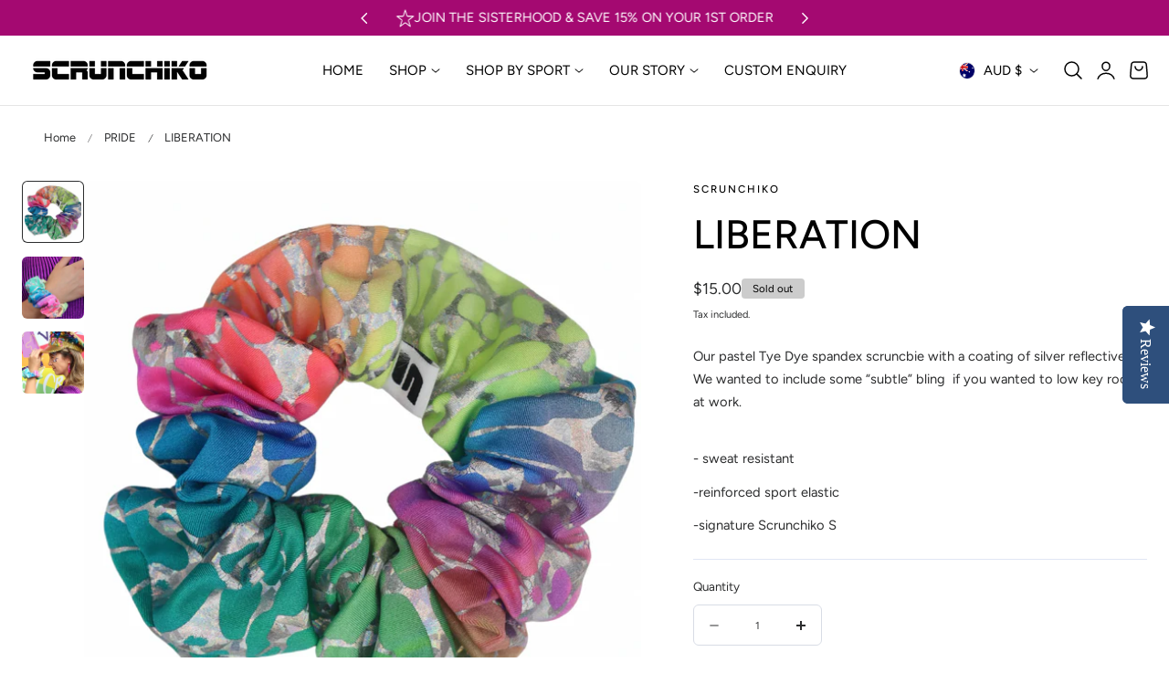

--- FILE ---
content_type: text/html; charset=utf-8
request_url: https://scrunchiko.com/products/liberation
body_size: 64520
content:
<!doctype html>
<html class="no-js" lang="en" dir="ltr">
  <head>
    <meta charset="utf-8">
    <meta http-equiv="X-UA-Compatible" content="IE=edge,chrome=1">
    <meta name="viewport" content="width=device-width, initial-scale=1, maximum-scale=5, viewport-fit=cover">
    <meta name="theme-color" content="">
    <link rel="canonical" href="https://scrunchiko.com/products/liberation"><link rel="preconnect" href="https://fonts.shopifycdn.com" crossorigin><title>
      LIBERATION
 &ndash; Scrunchiko</title>

    
      <meta name="description" content="Our pastel Tye Dye spandex scruncbie with a coating of silver reflective! We wanted to include some “subtle” bling  if you wanted to low key rock it at work.  - sweat resistant -reinforced sport elastic  -signature Scrunchiko S ">
    

    
    <link rel="preload" as="font" href="//scrunchiko.com/cdn/fonts/figtree/figtree_n4.3c0838aba1701047e60be6a99a1b0a40ce9b8419.woff2" type="font/woff2" crossorigin>
    
    <link rel="preload" as="font" href="//scrunchiko.com/cdn/fonts/figtree/figtree_n5.3b6b7df38aa5986536945796e1f947445832047c.woff2" type="font/woff2" crossorigin>
    
    

<meta property="og:site_name" content="Scrunchiko">
<meta property="og:url" content="https://scrunchiko.com/products/liberation">
<meta property="og:title" content="LIBERATION">
<meta property="og:type" content="product">
<meta property="og:description" content="Our pastel Tye Dye spandex scruncbie with a coating of silver reflective! We wanted to include some “subtle” bling  if you wanted to low key rock it at work.  - sweat resistant -reinforced sport elastic  -signature Scrunchiko S "><meta property="og:image" content="http://scrunchiko.com/cdn/shop/products/image_85094d6e-a84d-4ccb-8307-2b5c0ab5e4ad.png?v=1674901742">
  <meta property="og:image:secure_url" content="https://scrunchiko.com/cdn/shop/products/image_85094d6e-a84d-4ccb-8307-2b5c0ab5e4ad.png?v=1674901742">
  <meta property="og:image:width" content="1080">
  <meta property="og:image:height" content="1080"><meta property="og:price:amount" content="15.00">
  <meta property="og:price:currency" content="AUD"><meta name="twitter:card" content="summary_large_image">
<meta name="twitter:title" content="LIBERATION">
<meta name="twitter:description" content="Our pastel Tye Dye spandex scruncbie with a coating of silver reflective! We wanted to include some “subtle” bling  if you wanted to low key rock it at work.  - sweat resistant -reinforced sport elastic  -signature Scrunchiko S ">

    
    <script>window.performance && window.performance.mark && window.performance.mark('shopify.content_for_header.start');</script><meta name="google-site-verification" content="Ygh0KwWXnMlbMyV7fSoKNatf_wK3WuVDrhgwJvLrNn8">
<meta id="shopify-digital-wallet" name="shopify-digital-wallet" content="/27857144/digital_wallets/dialog">
<meta name="shopify-checkout-api-token" content="6beeef86ebdd00ab06210fd931779ba5">
<meta id="in-context-paypal-metadata" data-shop-id="27857144" data-venmo-supported="false" data-environment="production" data-locale="en_US" data-paypal-v4="true" data-currency="AUD">
<link rel="alternate" hreflang="x-default" href="https://scrunchiko.com/products/liberation">
<link rel="alternate" hreflang="en" href="https://scrunchiko.com/products/liberation">
<link rel="alternate" hreflang="en-IN" href="https://scrunchiko.com/en-in/products/liberation">
<link rel="alternate" type="application/json+oembed" href="https://scrunchiko.com/products/liberation.oembed">
<script async="async" src="/checkouts/internal/preloads.js?locale=en-AU"></script>
<link rel="preconnect" href="https://shop.app" crossorigin="anonymous">
<script async="async" src="https://shop.app/checkouts/internal/preloads.js?locale=en-AU&shop_id=27857144" crossorigin="anonymous"></script>
<script id="apple-pay-shop-capabilities" type="application/json">{"shopId":27857144,"countryCode":"AU","currencyCode":"AUD","merchantCapabilities":["supports3DS"],"merchantId":"gid:\/\/shopify\/Shop\/27857144","merchantName":"Scrunchiko","requiredBillingContactFields":["postalAddress","email"],"requiredShippingContactFields":["postalAddress","email"],"shippingType":"shipping","supportedNetworks":["visa","masterCard","amex","jcb"],"total":{"type":"pending","label":"Scrunchiko","amount":"1.00"},"shopifyPaymentsEnabled":true,"supportsSubscriptions":true}</script>
<script id="shopify-features" type="application/json">{"accessToken":"6beeef86ebdd00ab06210fd931779ba5","betas":["rich-media-storefront-analytics"],"domain":"scrunchiko.com","predictiveSearch":true,"shopId":27857144,"locale":"en"}</script>
<script>var Shopify = Shopify || {};
Shopify.shop = "scrunchiko.myshopify.com";
Shopify.locale = "en";
Shopify.currency = {"active":"AUD","rate":"1.0"};
Shopify.country = "AU";
Shopify.theme = {"name":"Copy of nimbus-1-4-0(with SparkLayer)","id":166403309845,"schema_name":"Nimbus","schema_version":"1.4.0","theme_store_id":null,"role":"main"};
Shopify.theme.handle = "null";
Shopify.theme.style = {"id":null,"handle":null};
Shopify.cdnHost = "scrunchiko.com/cdn";
Shopify.routes = Shopify.routes || {};
Shopify.routes.root = "/";</script>
<script type="module">!function(o){(o.Shopify=o.Shopify||{}).modules=!0}(window);</script>
<script>!function(o){function n(){var o=[];function n(){o.push(Array.prototype.slice.apply(arguments))}return n.q=o,n}var t=o.Shopify=o.Shopify||{};t.loadFeatures=n(),t.autoloadFeatures=n()}(window);</script>
<script>
  window.ShopifyPay = window.ShopifyPay || {};
  window.ShopifyPay.apiHost = "shop.app\/pay";
  window.ShopifyPay.redirectState = null;
</script>
<script id="shop-js-analytics" type="application/json">{"pageType":"product"}</script>
<script defer="defer" async type="module" src="//scrunchiko.com/cdn/shopifycloud/shop-js/modules/v2/client.init-shop-cart-sync_C5BV16lS.en.esm.js"></script>
<script defer="defer" async type="module" src="//scrunchiko.com/cdn/shopifycloud/shop-js/modules/v2/chunk.common_CygWptCX.esm.js"></script>
<script type="module">
  await import("//scrunchiko.com/cdn/shopifycloud/shop-js/modules/v2/client.init-shop-cart-sync_C5BV16lS.en.esm.js");
await import("//scrunchiko.com/cdn/shopifycloud/shop-js/modules/v2/chunk.common_CygWptCX.esm.js");

  window.Shopify.SignInWithShop?.initShopCartSync?.({"fedCMEnabled":true,"windoidEnabled":true});

</script>
<script>
  window.Shopify = window.Shopify || {};
  if (!window.Shopify.featureAssets) window.Shopify.featureAssets = {};
  window.Shopify.featureAssets['shop-js'] = {"shop-cart-sync":["modules/v2/client.shop-cart-sync_ZFArdW7E.en.esm.js","modules/v2/chunk.common_CygWptCX.esm.js"],"init-fed-cm":["modules/v2/client.init-fed-cm_CmiC4vf6.en.esm.js","modules/v2/chunk.common_CygWptCX.esm.js"],"shop-button":["modules/v2/client.shop-button_tlx5R9nI.en.esm.js","modules/v2/chunk.common_CygWptCX.esm.js"],"shop-cash-offers":["modules/v2/client.shop-cash-offers_DOA2yAJr.en.esm.js","modules/v2/chunk.common_CygWptCX.esm.js","modules/v2/chunk.modal_D71HUcav.esm.js"],"init-windoid":["modules/v2/client.init-windoid_sURxWdc1.en.esm.js","modules/v2/chunk.common_CygWptCX.esm.js"],"shop-toast-manager":["modules/v2/client.shop-toast-manager_ClPi3nE9.en.esm.js","modules/v2/chunk.common_CygWptCX.esm.js"],"init-shop-email-lookup-coordinator":["modules/v2/client.init-shop-email-lookup-coordinator_B8hsDcYM.en.esm.js","modules/v2/chunk.common_CygWptCX.esm.js"],"init-shop-cart-sync":["modules/v2/client.init-shop-cart-sync_C5BV16lS.en.esm.js","modules/v2/chunk.common_CygWptCX.esm.js"],"avatar":["modules/v2/client.avatar_BTnouDA3.en.esm.js"],"pay-button":["modules/v2/client.pay-button_FdsNuTd3.en.esm.js","modules/v2/chunk.common_CygWptCX.esm.js"],"init-customer-accounts":["modules/v2/client.init-customer-accounts_DxDtT_ad.en.esm.js","modules/v2/client.shop-login-button_C5VAVYt1.en.esm.js","modules/v2/chunk.common_CygWptCX.esm.js","modules/v2/chunk.modal_D71HUcav.esm.js"],"init-shop-for-new-customer-accounts":["modules/v2/client.init-shop-for-new-customer-accounts_ChsxoAhi.en.esm.js","modules/v2/client.shop-login-button_C5VAVYt1.en.esm.js","modules/v2/chunk.common_CygWptCX.esm.js","modules/v2/chunk.modal_D71HUcav.esm.js"],"shop-login-button":["modules/v2/client.shop-login-button_C5VAVYt1.en.esm.js","modules/v2/chunk.common_CygWptCX.esm.js","modules/v2/chunk.modal_D71HUcav.esm.js"],"init-customer-accounts-sign-up":["modules/v2/client.init-customer-accounts-sign-up_CPSyQ0Tj.en.esm.js","modules/v2/client.shop-login-button_C5VAVYt1.en.esm.js","modules/v2/chunk.common_CygWptCX.esm.js","modules/v2/chunk.modal_D71HUcav.esm.js"],"shop-follow-button":["modules/v2/client.shop-follow-button_Cva4Ekp9.en.esm.js","modules/v2/chunk.common_CygWptCX.esm.js","modules/v2/chunk.modal_D71HUcav.esm.js"],"checkout-modal":["modules/v2/client.checkout-modal_BPM8l0SH.en.esm.js","modules/v2/chunk.common_CygWptCX.esm.js","modules/v2/chunk.modal_D71HUcav.esm.js"],"lead-capture":["modules/v2/client.lead-capture_Bi8yE_yS.en.esm.js","modules/v2/chunk.common_CygWptCX.esm.js","modules/v2/chunk.modal_D71HUcav.esm.js"],"shop-login":["modules/v2/client.shop-login_D6lNrXab.en.esm.js","modules/v2/chunk.common_CygWptCX.esm.js","modules/v2/chunk.modal_D71HUcav.esm.js"],"payment-terms":["modules/v2/client.payment-terms_CZxnsJam.en.esm.js","modules/v2/chunk.common_CygWptCX.esm.js","modules/v2/chunk.modal_D71HUcav.esm.js"]};
</script>
<script>(function() {
  var isLoaded = false;
  function asyncLoad() {
    if (isLoaded) return;
    isLoaded = true;
    var urls = ["https:\/\/cdn.productcustomizer.com\/storefront\/production-product-customizer-v2.js?shop=scrunchiko.myshopify.com","https:\/\/static.klaviyo.com\/onsite\/js\/klaviyo.js?company_id=Sk4FXX\u0026shop=scrunchiko.myshopify.com","https:\/\/static.klaviyo.com\/onsite\/js\/klaviyo.js?company_id=Sk4FXX\u0026shop=scrunchiko.myshopify.com","https:\/\/cdn.nfcube.com\/instafeed-a9f4c4ca09711d4e6750192a4b6b8a95.js?shop=scrunchiko.myshopify.com"];
    for (var i = 0; i < urls.length; i++) {
      var s = document.createElement('script');
      s.type = 'text/javascript';
      s.async = true;
      s.src = urls[i];
      var x = document.getElementsByTagName('script')[0];
      x.parentNode.insertBefore(s, x);
    }
  };
  if(window.attachEvent) {
    window.attachEvent('onload', asyncLoad);
  } else {
    window.addEventListener('load', asyncLoad, false);
  }
})();</script>
<script id="__st">var __st={"a":27857144,"offset":39600,"reqid":"57599d2d-b6fb-4487-84d2-b56e639236cf-1768797423","pageurl":"scrunchiko.com\/products\/liberation","u":"2ba5b6daeae0","p":"product","rtyp":"product","rid":8084017316117};</script>
<script>window.ShopifyPaypalV4VisibilityTracking = true;</script>
<script id="captcha-bootstrap">!function(){'use strict';const t='contact',e='account',n='new_comment',o=[[t,t],['blogs',n],['comments',n],[t,'customer']],c=[[e,'customer_login'],[e,'guest_login'],[e,'recover_customer_password'],[e,'create_customer']],r=t=>t.map((([t,e])=>`form[action*='/${t}']:not([data-nocaptcha='true']) input[name='form_type'][value='${e}']`)).join(','),a=t=>()=>t?[...document.querySelectorAll(t)].map((t=>t.form)):[];function s(){const t=[...o],e=r(t);return a(e)}const i='password',u='form_key',d=['recaptcha-v3-token','g-recaptcha-response','h-captcha-response',i],f=()=>{try{return window.sessionStorage}catch{return}},m='__shopify_v',_=t=>t.elements[u];function p(t,e,n=!1){try{const o=window.sessionStorage,c=JSON.parse(o.getItem(e)),{data:r}=function(t){const{data:e,action:n}=t;return t[m]||n?{data:e,action:n}:{data:t,action:n}}(c);for(const[e,n]of Object.entries(r))t.elements[e]&&(t.elements[e].value=n);n&&o.removeItem(e)}catch(o){console.error('form repopulation failed',{error:o})}}const l='form_type',E='cptcha';function T(t){t.dataset[E]=!0}const w=window,h=w.document,L='Shopify',v='ce_forms',y='captcha';let A=!1;((t,e)=>{const n=(g='f06e6c50-85a8-45c8-87d0-21a2b65856fe',I='https://cdn.shopify.com/shopifycloud/storefront-forms-hcaptcha/ce_storefront_forms_captcha_hcaptcha.v1.5.2.iife.js',D={infoText:'Protected by hCaptcha',privacyText:'Privacy',termsText:'Terms'},(t,e,n)=>{const o=w[L][v],c=o.bindForm;if(c)return c(t,g,e,D).then(n);var r;o.q.push([[t,g,e,D],n]),r=I,A||(h.body.append(Object.assign(h.createElement('script'),{id:'captcha-provider',async:!0,src:r})),A=!0)});var g,I,D;w[L]=w[L]||{},w[L][v]=w[L][v]||{},w[L][v].q=[],w[L][y]=w[L][y]||{},w[L][y].protect=function(t,e){n(t,void 0,e),T(t)},Object.freeze(w[L][y]),function(t,e,n,w,h,L){const[v,y,A,g]=function(t,e,n){const i=e?o:[],u=t?c:[],d=[...i,...u],f=r(d),m=r(i),_=r(d.filter((([t,e])=>n.includes(e))));return[a(f),a(m),a(_),s()]}(w,h,L),I=t=>{const e=t.target;return e instanceof HTMLFormElement?e:e&&e.form},D=t=>v().includes(t);t.addEventListener('submit',(t=>{const e=I(t);if(!e)return;const n=D(e)&&!e.dataset.hcaptchaBound&&!e.dataset.recaptchaBound,o=_(e),c=g().includes(e)&&(!o||!o.value);(n||c)&&t.preventDefault(),c&&!n&&(function(t){try{if(!f())return;!function(t){const e=f();if(!e)return;const n=_(t);if(!n)return;const o=n.value;o&&e.removeItem(o)}(t);const e=Array.from(Array(32),(()=>Math.random().toString(36)[2])).join('');!function(t,e){_(t)||t.append(Object.assign(document.createElement('input'),{type:'hidden',name:u})),t.elements[u].value=e}(t,e),function(t,e){const n=f();if(!n)return;const o=[...t.querySelectorAll(`input[type='${i}']`)].map((({name:t})=>t)),c=[...d,...o],r={};for(const[a,s]of new FormData(t).entries())c.includes(a)||(r[a]=s);n.setItem(e,JSON.stringify({[m]:1,action:t.action,data:r}))}(t,e)}catch(e){console.error('failed to persist form',e)}}(e),e.submit())}));const S=(t,e)=>{t&&!t.dataset[E]&&(n(t,e.some((e=>e===t))),T(t))};for(const o of['focusin','change'])t.addEventListener(o,(t=>{const e=I(t);D(e)&&S(e,y())}));const B=e.get('form_key'),M=e.get(l),P=B&&M;t.addEventListener('DOMContentLoaded',(()=>{const t=y();if(P)for(const e of t)e.elements[l].value===M&&p(e,B);[...new Set([...A(),...v().filter((t=>'true'===t.dataset.shopifyCaptcha))])].forEach((e=>S(e,t)))}))}(h,new URLSearchParams(w.location.search),n,t,e,['guest_login'])})(!0,!0)}();</script>
<script integrity="sha256-4kQ18oKyAcykRKYeNunJcIwy7WH5gtpwJnB7kiuLZ1E=" data-source-attribution="shopify.loadfeatures" defer="defer" src="//scrunchiko.com/cdn/shopifycloud/storefront/assets/storefront/load_feature-a0a9edcb.js" crossorigin="anonymous"></script>
<script crossorigin="anonymous" defer="defer" src="//scrunchiko.com/cdn/shopifycloud/storefront/assets/shopify_pay/storefront-65b4c6d7.js?v=20250812"></script>
<script data-source-attribution="shopify.dynamic_checkout.dynamic.init">var Shopify=Shopify||{};Shopify.PaymentButton=Shopify.PaymentButton||{isStorefrontPortableWallets:!0,init:function(){window.Shopify.PaymentButton.init=function(){};var t=document.createElement("script");t.src="https://scrunchiko.com/cdn/shopifycloud/portable-wallets/latest/portable-wallets.en.js",t.type="module",document.head.appendChild(t)}};
</script>
<script data-source-attribution="shopify.dynamic_checkout.buyer_consent">
  function portableWalletsHideBuyerConsent(e){var t=document.getElementById("shopify-buyer-consent"),n=document.getElementById("shopify-subscription-policy-button");t&&n&&(t.classList.add("hidden"),t.setAttribute("aria-hidden","true"),n.removeEventListener("click",e))}function portableWalletsShowBuyerConsent(e){var t=document.getElementById("shopify-buyer-consent"),n=document.getElementById("shopify-subscription-policy-button");t&&n&&(t.classList.remove("hidden"),t.removeAttribute("aria-hidden"),n.addEventListener("click",e))}window.Shopify?.PaymentButton&&(window.Shopify.PaymentButton.hideBuyerConsent=portableWalletsHideBuyerConsent,window.Shopify.PaymentButton.showBuyerConsent=portableWalletsShowBuyerConsent);
</script>
<script>
  function portableWalletsCleanup(e){e&&e.src&&console.error("Failed to load portable wallets script "+e.src);var t=document.querySelectorAll("shopify-accelerated-checkout .shopify-payment-button__skeleton, shopify-accelerated-checkout-cart .wallet-cart-button__skeleton"),e=document.getElementById("shopify-buyer-consent");for(let e=0;e<t.length;e++)t[e].remove();e&&e.remove()}function portableWalletsNotLoadedAsModule(e){e instanceof ErrorEvent&&"string"==typeof e.message&&e.message.includes("import.meta")&&"string"==typeof e.filename&&e.filename.includes("portable-wallets")&&(window.removeEventListener("error",portableWalletsNotLoadedAsModule),window.Shopify.PaymentButton.failedToLoad=e,"loading"===document.readyState?document.addEventListener("DOMContentLoaded",window.Shopify.PaymentButton.init):window.Shopify.PaymentButton.init())}window.addEventListener("error",portableWalletsNotLoadedAsModule);
</script>

<script type="module" src="https://scrunchiko.com/cdn/shopifycloud/portable-wallets/latest/portable-wallets.en.js" onError="portableWalletsCleanup(this)" crossorigin="anonymous"></script>
<script nomodule>
  document.addEventListener("DOMContentLoaded", portableWalletsCleanup);
</script>

<link id="shopify-accelerated-checkout-styles" rel="stylesheet" media="screen" href="https://scrunchiko.com/cdn/shopifycloud/portable-wallets/latest/accelerated-checkout-backwards-compat.css" crossorigin="anonymous">
<style id="shopify-accelerated-checkout-cart">
        #shopify-buyer-consent {
  margin-top: 1em;
  display: inline-block;
  width: 100%;
}

#shopify-buyer-consent.hidden {
  display: none;
}

#shopify-subscription-policy-button {
  background: none;
  border: none;
  padding: 0;
  text-decoration: underline;
  font-size: inherit;
  cursor: pointer;
}

#shopify-subscription-policy-button::before {
  box-shadow: none;
}

      </style>

<script>window.performance && window.performance.mark && window.performance.mark('shopify.content_for_header.end');</script>

    <style data-shopify>

  @font-face {
  font-family: Figtree;
  font-weight: 400;
  font-style: normal;
  font-display: swap;
  src: url("//scrunchiko.com/cdn/fonts/figtree/figtree_n4.3c0838aba1701047e60be6a99a1b0a40ce9b8419.woff2") format("woff2"),
       url("//scrunchiko.com/cdn/fonts/figtree/figtree_n4.c0575d1db21fc3821f17fd6617d3dee552312137.woff") format("woff");
}

  @font-face {
  font-family: Figtree;
  font-weight: 500;
  font-style: normal;
  font-display: swap;
  src: url("//scrunchiko.com/cdn/fonts/figtree/figtree_n5.3b6b7df38aa5986536945796e1f947445832047c.woff2") format("woff2"),
       url("//scrunchiko.com/cdn/fonts/figtree/figtree_n5.f26bf6dcae278b0ed902605f6605fa3338e81dab.woff") format("woff");
}

  @font-face {
  font-family: Figtree;
  font-weight: 600;
  font-style: normal;
  font-display: swap;
  src: url("//scrunchiko.com/cdn/fonts/figtree/figtree_n6.9d1ea52bb49a0a86cfd1b0383d00f83d3fcc14de.woff2") format("woff2"),
       url("//scrunchiko.com/cdn/fonts/figtree/figtree_n6.f0fcdea525a0e47b2ae4ab645832a8e8a96d31d3.woff") format("woff");
}

  @font-face {
  font-family: Figtree;
  font-weight: 700;
  font-style: normal;
  font-display: swap;
  src: url("//scrunchiko.com/cdn/fonts/figtree/figtree_n7.2fd9bfe01586148e644724096c9d75e8c7a90e55.woff2") format("woff2"),
       url("//scrunchiko.com/cdn/fonts/figtree/figtree_n7.ea05de92d862f9594794ab281c4c3a67501ef5fc.woff") format("woff");
}

  @font-face {
  font-family: Figtree;
  font-weight: 400;
  font-style: italic;
  font-display: swap;
  src: url("//scrunchiko.com/cdn/fonts/figtree/figtree_i4.89f7a4275c064845c304a4cf8a4a586060656db2.woff2") format("woff2"),
       url("//scrunchiko.com/cdn/fonts/figtree/figtree_i4.6f955aaaafc55a22ffc1f32ecf3756859a5ad3e2.woff") format("woff");
}

  @font-face {
  font-family: Figtree;
  font-weight: 700;
  font-style: italic;
  font-display: swap;
  src: url("//scrunchiko.com/cdn/fonts/figtree/figtree_i7.06add7096a6f2ab742e09ec7e498115904eda1fe.woff2") format("woff2"),
       url("//scrunchiko.com/cdn/fonts/figtree/figtree_i7.ee584b5fcaccdbb5518c0228158941f8df81b101.woff") format("woff");
}

  @font-face {
  font-family: Figtree;
  font-weight: 500;
  font-style: normal;
  font-display: swap;
  src: url("//scrunchiko.com/cdn/fonts/figtree/figtree_n5.3b6b7df38aa5986536945796e1f947445832047c.woff2") format("woff2"),
       url("//scrunchiko.com/cdn/fonts/figtree/figtree_n5.f26bf6dcae278b0ed902605f6605fa3338e81dab.woff") format("woff");
}

  @font-face {
  font-family: Figtree;
  font-weight: 500;
  font-style: normal;
  font-display: swap;
  src: url("//scrunchiko.com/cdn/fonts/figtree/figtree_n5.3b6b7df38aa5986536945796e1f947445832047c.woff2") format("woff2"),
       url("//scrunchiko.com/cdn/fonts/figtree/figtree_n5.f26bf6dcae278b0ed902605f6605fa3338e81dab.woff") format("woff");
}

  @font-face {
  font-family: Figtree;
  font-weight: 600;
  font-style: normal;
  font-display: swap;
  src: url("//scrunchiko.com/cdn/fonts/figtree/figtree_n6.9d1ea52bb49a0a86cfd1b0383d00f83d3fcc14de.woff2") format("woff2"),
       url("//scrunchiko.com/cdn/fonts/figtree/figtree_n6.f0fcdea525a0e47b2ae4ab645832a8e8a96d31d3.woff") format("woff");
}

  @font-face {
  font-family: Figtree;
  font-weight: 700;
  font-style: normal;
  font-display: swap;
  src: url("//scrunchiko.com/cdn/fonts/figtree/figtree_n7.2fd9bfe01586148e644724096c9d75e8c7a90e55.woff2") format("woff2"),
       url("//scrunchiko.com/cdn/fonts/figtree/figtree_n7.ea05de92d862f9594794ab281c4c3a67501ef5fc.woff") format("woff");
}

  @font-face {
  font-family: Figtree;
  font-weight: 500;
  font-style: italic;
  font-display: swap;
  src: url("//scrunchiko.com/cdn/fonts/figtree/figtree_i5.969396f679a62854cf82dbf67acc5721e41351f0.woff2") format("woff2"),
       url("//scrunchiko.com/cdn/fonts/figtree/figtree_i5.93bc1cad6c73ca9815f9777c49176dfc9d2890dd.woff") format("woff");
}

  @font-face {
  font-family: Figtree;
  font-weight: 700;
  font-style: italic;
  font-display: swap;
  src: url("//scrunchiko.com/cdn/fonts/figtree/figtree_i7.06add7096a6f2ab742e09ec7e498115904eda1fe.woff2") format("woff2"),
       url("//scrunchiko.com/cdn/fonts/figtree/figtree_i7.ee584b5fcaccdbb5518c0228158941f8df81b101.woff") format("woff");
}


/**
 * Typography
 * https://type-scale.com/
 */
 :root {
    --size-hxl: 4.0rem;
    --size-h0: 3.6rem;
    --size-h1: 3.2rem;
    --size-h2: 2.8rem;
    --size-h3: 2.2rem;
    --size-h4: 1.8rem;
    --size-h5: 1.6rem;
    --size-h6: 1.5rem;
    --size-large:1.6rem;  
    --size-body: 1.5rem;  
    --size-small:1.3rem;
    --size-tiny: 1.2rem;
  }
@media only screen and (min-width: 990px) {
    :root {
      --size-hxl: 5.6rem;
      --size-h0: 4.8rem;
      --size-h1: 4rem;
      --size-h2: 3.2rem;
      --size-h3: 2.8rem;
      --size-h4: 2.2rem;
      --size-h5: 1.7rem;
      --size-h6: 1.6rem;
      --size-large:1.75rem; 
      --size-body: 1.6rem;  
      --size-small:1.4rem;
      --size-tiny: 1.2rem;
    }
  }


      :root{
        /*Color*/
        --color-background: 255 255 255;
        --color-foreground: 44 45 46;
        --color-heading: 0 0 0;
        --color-accent: 255 91 0;
        --color-border: 224 230 244; 
        --color-input-border: 216 220 229;
        --color-overlay: 51 51 51;
        --color-drawer-background: 255 255 255;
        --color-header-background: 255 255 255;
        --color-header-text: 0 0 0;
        --color-header-link-hover: 68 68 68;
        --color-footer-background: 246 246 246;
        --color-footer-border: 221 221 221;
        --color-footer-heading: 0 0 0;
        --color-footer-text: 0 0 0;
        --color-footer-link: 0 0 0;
        --color-footer-link-hover: 68 68 68;
        --color-placeholder-bg:#f1f1f1;
        --color-placeholder-fill:rgba(var(--color-foreground)/0.5);

        --color-price-discount-background: 225 29 72;--color-price-discount:255 255 255;
        --color-sold-out-background: 204 204 204;--color-sold-out:0 0 0;
        --color-stars: 255 170 71;
        --color-background-card:255 255 255;
       
        /*Button*/
        --btn-solid-bg: 0 0 0;
        --btn-solid-border: 0 0 0;
        --btn-solid-bg-hover: 51 51 51;
        --btn-solid-border-hover: 51 51 51;
        --btn-solid-text: 255 255 255;
        --btn-solid-text-hover: 255 255 255;
        --btn-solid-text-white:0 0 0;
        --btn-solid-white-bg:44 45 46;
        --btn-secondary-solid-bg: 255 236 225;
        --btn-secondary-solid-border: 255 236 225;
        --btn-secondary-solid-text: 255 91 0;
        --btn-secondary-solid-text-hover: 255 91 0;
        --btn-secondary-solid-bg-hover: 255 227 210;
        --btn-secondary-solid-border-hover: 255 227 210;
        --btn-outline-border: 0 0 0;
        --btn-outline-text: 0 0 0;
        --btn-outline-text-white-hover: 0 0 0;
        --btn-underlined-text: 0 0 0;
        --btn-underlined-bg: 0 0 0;
      }
     
      :root{
        /* Appearance and spacing */
        --dropdown-radius: 6px;
        --inputs-radius: 6px;
        --color-shadow:var(--color-heading);
        --shadow: 0 5px 30px rgb(var(--color-heading) / 0.1);
        --shadow-sm: 0 2px 8px rgb(var(--color-heading) / 0.1);
        --badge-corner-radius: 0.4rem;
      }
      :root {
       
        /*Font*/
        --font-body-family: Figtree, sans-serif;
        --font-body-style: normal;
        --font-body-weight: 400;
        --font-body-weight-bold: 700;

        --font-heading-family: Figtree, sans-serif;
        --font-heading-style: normal;
        --font-heading-weight: 500;
        --font-heading-weight-bold: 800;

        --font-body-scale: 0.96;
        --font-heading-scale: 1.15;

        --text-size-hxl : calc(var(--font-heading-scale)*var(--size-hxl));
        --text-size-h0 : calc(var(--font-heading-scale)*var(--size-h0));
        --text-size-h1 : calc(var(--font-heading-scale)*var(--size-h1));
        --text-size-h2 : calc(var(--font-heading-scale)*var(--size-h2));
        --text-size-h3 : calc(var(--font-heading-scale)*var(--size-h3));
        --text-size-h4 : calc(var(--font-heading-scale)*var(--size-h4));
        --text-size-h5 : calc(var(--font-heading-scale)*var(--size-h5));
        --text-size-h6 : calc(var(--font-heading-scale)*var(--size-h6));
        --text-size-large : calc(var(--font-body-scale)*var(--size-large));
        --text-size-base : calc(var(--font-body-scale)*var(--size-body));
        --text-size-small : calc(var(--font-body-scale)*var(--size-small));
        --text-size-tiny : calc(var(--font-body-scale)*var(--size-tiny));

        --font-heading-spacing: 0px;
        --font-body-spacing: 0px;
        --font-heading-transform: none;
        --font-subheading-family: var(--font-body-family) ;
        --font-subheading-scale:  1.0;
        --font-subheading-spacing: 2px;
        --font-subheading-transform: uppercase;
        --font-subheading-weight: 500;
        --text-size-subheading:  calc(var(--font-subheading-scale)* 1.2rem);
        --font-card-title-family: var(--font-heading-family) ;
        --font-card-title-scale:  1.0;
        --font-card-title-spacing: 0px;
        --font-card-title-transform: none;
        --font-card-title-weight: medium;


        --container-max-width:1300px;
        --fluid-container-width:100%;
        --inputs-border-width:1px;
        --icon-stroke-width: 1.5;
        --icon-style : ;
        
        /* Buttons */
        --btn-padding-vertical:8px;
        --btn-padding-horizontal:28px;
        --btn-padding-vertical-sm:0.8rem;
        --btn-padding-horizontal-sm:1.6rem;
        --height-btn: 48px;
        --thickness-btn-outline: 1px;
        --thickness-btn-underline: 1px;
        --inputs-thickness: 1px;

        --btn-font-family:  var(--font-body-family) ;
        --btn-font-scale :0.98;
        --btn-font-size: calc(var(--btn-font-scale) * 1.6rem);
        --btn-font-spacing: 0px;
        --btn-font-weight: 500;
        --btn-font-transform: none;
        --btn-border-radius:6px;
        

        --media-radius: 6px;
        --fluid-offset:24px;
        --max-width-drawer:540px;

        /*Animation hover*/
        
        --btn-transform: scaleX(0);
        --btn-transform-origin: center right;
        --btn-transform-hover: none;
        --btn-transform-origin-hover:center left;
        --btn-opacity: 1;
        --btn-opacity-hover: 1;
      }
      :root {
        --duration-short: 100ms;
        --duration-default: 200ms;
        --duration-announcement-bar: 250ms;
        --duration-medium: 300ms;
        --duration-long: 500ms;
        --duration-extra-long: 600ms;
        --duration-extra-longer: 750ms;
        --duration-extended: 0.5s;
        --ease-out-slow: cubic-bezier(.26,.54,.32,1);
        --animation-slide-in: slideIn  var(--duration-extended) var(--ease-out-slow) forwards;
        --animation-fade-in: fadeIn var(--duration-extended) var(--ease-out-slow);
      }

        shopify-accelerated-checkout {
          --shopify-accelerated-checkout-button-block-size: var(--height-btn);
          --shopify-accelerated-checkout-button-border-radius: var(--btn-border-radius);
          --shopify-accelerated-checkout-button-box-shadow: none;
          --shopify-accelerated-checkout-skeleton-background-color: #dedede;
          --shopify-accelerated-checkout-skeleton-animation-opacity-start: 1;
          --shopify-accelerated-checkout-skeleton-animation-opacity-end: 0.5;
          --shopify-accelerated-checkout-skeleton-animation-duration: 4s;
          --shopify-accelerated-checkout-skeleton-animation-timing-function: ease;
        }

        shopify-accelerated-checkout-cart {
          --shopify-accelerated-checkout-button-block-size: var(--height-btn);
          --shopify-accelerated-checkout-button-inline-size: var(--height-btn);
          --shopify-accelerated-checkout-button-border-radius:var(--btn-border-radius);
          --shopify-accelerated-checkout-button-box-shadow: none;
          --shopify-accelerated-checkout-inline-alignment: flex-center;
          --shopify-accelerated-checkout-row-gap: 8px;
          --shopify-accelerated-checkout-skeleton-background-color: #dedede;
          --shopify-accelerated-checkout-skeleton-animation-opacity-start: 1;
          --shopify-accelerated-checkout-skeleton-animation-opacity-end: 0.5;
          --shopify-accelerated-checkout-skeleton-animation-duration: 4s;
          --shopify-accelerated-checkout-skeleton-animation-timing-function: ease;
        }
      

      *,
      *::before,
      *::after {
        box-sizing: inherit;
      }

      html {
        box-sizing: border-box;
        font-size: calc(var(--font-body-scale) * 62.25%);
        height: 100%;
      }

      body {
        text-rendering: optimizeSpeed;
        display: flex;
        flex-direction: column;
        justify-content:start;
        overflow-wrap: break-word;
        margin: 0;
        letter-spacing: var(--font-body-spacing);
        line-height: calc(1 + 0.8 / var(--font-body-scale));
        font-family: var(--font-body-family);
        font-style: var(--font-body-style);
        font-weight: var(--font-body-weight);
        font-size: var(--text-size-base);
        color:rgb(var(--color-foreground));
        background-color: rgb(var(--color-background));
      }
      

      @media screen and (min-width: 750px) {
        body {
          font-size: var(--text-size-base);
        }
      }
      .no-js .no-js-hidden {
          display: none ;
      }</style>

    <link href="//scrunchiko.com/cdn/shop/t/59/assets/theme.css?v=163352610905357413161741983982" rel="stylesheet" type="text/css" media="all" />
    
    <script src="//scrunchiko.com/cdn/shop/t/59/assets/vendor.js?v=124304382699066876431741983982" defer="defer"></script>
<script src="//scrunchiko.com/cdn/shop/t/59/assets/constants.js?v=17748688612160318951741983982" defer="defer"></script>
<script src="//scrunchiko.com/cdn/shop/t/59/assets/pubsub.js?v=62018018568598906421741983982" defer="defer"></script>
<script src="//scrunchiko.com/cdn/shop/t/59/assets/theme.js?v=27398449499966254771741983982" defer="defer"></script><script src="//scrunchiko.com/cdn/shop/t/59/assets/animations.js?v=1442324831378508921741983982" defer="defer"></script> 
    <script>
      document.documentElement.className = document.documentElement.className.replace('no-js', 'js');
      if (Shopify.designMode) {
        document.documentElement.classList.add('shopify-design-mode');
      }
    </script><link href="//scrunchiko.com/cdn/shop/t/59/assets/component-localization-form.css?v=32904225314028748571741983982" rel="stylesheet" type="text/css" media="all" />
      <script src="//scrunchiko.com/cdn/shop/t/59/assets/localization-form.js?v=56782603579732719281741983982" defer="defer"></script><link rel="stylesheet" href="//scrunchiko.com/cdn/shop/t/59/assets/component-predictive-search.css?v=109179772955881025371741983982" media="print" onload="this.media='all'" ><!-- BEGIN app block: shopify://apps/klaviyo-email-marketing-sms/blocks/klaviyo-onsite-embed/2632fe16-c075-4321-a88b-50b567f42507 -->












  <script async src="https://static.klaviyo.com/onsite/js/Sk4FXX/klaviyo.js?company_id=Sk4FXX"></script>
  <script>!function(){if(!window.klaviyo){window._klOnsite=window._klOnsite||[];try{window.klaviyo=new Proxy({},{get:function(n,i){return"push"===i?function(){var n;(n=window._klOnsite).push.apply(n,arguments)}:function(){for(var n=arguments.length,o=new Array(n),w=0;w<n;w++)o[w]=arguments[w];var t="function"==typeof o[o.length-1]?o.pop():void 0,e=new Promise((function(n){window._klOnsite.push([i].concat(o,[function(i){t&&t(i),n(i)}]))}));return e}}})}catch(n){window.klaviyo=window.klaviyo||[],window.klaviyo.push=function(){var n;(n=window._klOnsite).push.apply(n,arguments)}}}}();</script>

  
    <script id="viewed_product">
      if (item == null) {
        var _learnq = _learnq || [];

        var MetafieldReviews = null
        var MetafieldYotpoRating = null
        var MetafieldYotpoCount = null
        var MetafieldLooxRating = null
        var MetafieldLooxCount = null
        var okendoProduct = null
        var okendoProductReviewCount = null
        var okendoProductReviewAverageValue = null
        try {
          // The following fields are used for Customer Hub recently viewed in order to add reviews.
          // This information is not part of __kla_viewed. Instead, it is part of __kla_viewed_reviewed_items
          MetafieldReviews = {};
          MetafieldYotpoRating = null
          MetafieldYotpoCount = null
          MetafieldLooxRating = null
          MetafieldLooxCount = null

          okendoProduct = null
          // If the okendo metafield is not legacy, it will error, which then requires the new json formatted data
          if (okendoProduct && 'error' in okendoProduct) {
            okendoProduct = null
          }
          okendoProductReviewCount = okendoProduct ? okendoProduct.reviewCount : null
          okendoProductReviewAverageValue = okendoProduct ? okendoProduct.reviewAverageValue : null
        } catch (error) {
          console.error('Error in Klaviyo onsite reviews tracking:', error);
        }

        var item = {
          Name: "LIBERATION",
          ProductID: 8084017316117,
          Categories: ["PRIDE","Quick Order","View all Scrunchies"],
          ImageURL: "https://scrunchiko.com/cdn/shop/products/image_85094d6e-a84d-4ccb-8307-2b5c0ab5e4ad_grande.png?v=1674901742",
          URL: "https://scrunchiko.com/products/liberation",
          Brand: "Scrunchiko",
          Price: "$15.00",
          Value: "15.00",
          CompareAtPrice: "$0.00"
        };
        _learnq.push(['track', 'Viewed Product', item]);
        _learnq.push(['trackViewedItem', {
          Title: item.Name,
          ItemId: item.ProductID,
          Categories: item.Categories,
          ImageUrl: item.ImageURL,
          Url: item.URL,
          Metadata: {
            Brand: item.Brand,
            Price: item.Price,
            Value: item.Value,
            CompareAtPrice: item.CompareAtPrice
          },
          metafields:{
            reviews: MetafieldReviews,
            yotpo:{
              rating: MetafieldYotpoRating,
              count: MetafieldYotpoCount,
            },
            loox:{
              rating: MetafieldLooxRating,
              count: MetafieldLooxCount,
            },
            okendo: {
              rating: okendoProductReviewAverageValue,
              count: okendoProductReviewCount,
            }
          }
        }]);
      }
    </script>
  




  <script>
    window.klaviyoReviewsProductDesignMode = false
  </script>







<!-- END app block --><!-- BEGIN app block: shopify://apps/king-product-options-variant/blocks/app-embed/ce104259-52b1-4720-9ecf-76b34cae0401 -->
    
        <!-- BEGIN app snippet: option.v1 --><link href="//cdn.shopify.com/extensions/019b4e43-a383-7f0c-979c-7303d462adcd/king-product-options-variant-70/assets/ymq-option.css" rel="stylesheet" type="text/css" media="all" />
<link async href='https://option.ymq.cool/option/bottom.css' rel='stylesheet'> 
<style id="ymq-jsstyle"></style>
<script data-asyncLoad='asyncLoad' data-mbAt2ktK3Dmszf6K="mbAt2ktK3Dmszf6K">
    window.best_option = window.best_option || {}; 

    best_option.shop = `scrunchiko.myshopify.com`; 

    best_option.page = `product`; 

    best_option.ymq_option_branding = {}; 
      
        best_option.ymq_option_branding = {"button":{"--button-background-checked-color":"#000000","--button-background-color":"#FFFFFF","--button-background-disabled-color":"#FFFFFF","--button-border-checked-color":"#000000","--button-border-color":"#000000","--button-border-disabled-color":"#000000","--button-font-checked-color":"#FFFFFF","--button-font-disabled-color":"#cccccc","--button-font-color":"#000000","--button-border-radius":"4","--button-font-size":"16","--button-line-height":"20","--button-margin-l-r":"4","--button-margin-u-d":"4","--button-padding-l-r":"16","--button-padding-u-d":"10"},"radio":{"--radio-border-color":"#BBC1E1","--radio-border-checked-color":"#BBC1E1","--radio-border-disabled-color":"#BBC1E1","--radio-border-hover-color":"#BBC1E1","--radio-background-color":"#FFFFFF","--radio-background-checked-color":"#275EFE","--radio-background-disabled-color":"#E1E6F9","--radio-background-hover-color":"#FFFFFF","--radio-inner-color":"#E1E6F9","--radio-inner-checked-color":"#FFFFFF","--radio-inner-disabled-color":"#FFFFFF"},"input":{"--input-background-checked-color":"#FFFFFF","--input-background-color":"#FFFFFF","--input-border-checked-color":"#000000","--input-border-color":"#717171","--input-font-checked-color":"#000000","--input-font-color":"#000000","--input-border-radius":"4","--input-font-size":"14","--input-padding-l-r":"16","--input-padding-u-d":"9","--input-width":"100","--input-max-width":"400"},"select":{"--select-border-color":"#000000","--select-border-checked-color":"#000000","--select-background-color":"#FFFFFF","--select-background-checked-color":"#FFFFFF","--select-font-color":"#000000","--select-font-checked-color":"#000000","--select-option-background-color":"#FFFFFF","--select-option-background-checked-color":"#F5F9FF","--select-option-background-disabled-color":"#FFFFFF","--select-option-font-color":"#000000","--select-option-font-checked-color":"#000000","--select-option-font-disabled-color":"#CCCCCC","--select-padding-u-d":"9","--select-padding-l-r":"16","--select-option-padding-u-d":"9","--select-option-padding-l-r":"16","--select-width":"100","--select-max-width":"400","--select-font-size":"14","--select-border-radius":"0"},"multiple":{"--multiple-background-color":"#F5F9FF","--multiple-font-color":"#000000","--multiple-padding-u-d":"2","--multiple-padding-l-r":"8","--multiple-font-size":"12","--multiple-border-radius":"0"},"img":{"--img-border-color":"#E1E1E1","--img-border-checked-color":"#000000","--img-border-disabled-color":"#000000","--img-width":"36","--img-height":"36","--img-selected-upper-url":"","--img-disabled-upper-url":"","--img-upper-padding":"0","--img-margin-u-d":"2","--img-margin-l-r":"2","--img-border-radius":"50"},"upload":{"--upload-background-color":"#409EFF","--upload-font-color":"#FFFFFF","--upload-border-color":"#409EFF","--upload-padding-u-d":"12","--upload-padding-l-r":"20","--upload-font-size":"12","--upload-border-radius":"4"},"cart":{"--cart-border-color":"#000000","--buy-border-color":"#000000","--cart-border-hover-color":"#000000","--buy-border-hover-color":"#000000","--cart-background-color":"#000000","--buy-background-color":"#000000","--cart-background-hover-color":"#000000","--buy-background-hover-color":"#000000","--cart-font-color":"#FFFFFF","--buy-font-color":"#FFFFFF","--cart-font-hover-color":"#FFFFFF","--buy-font-hover-color":"#FFFFFF","--cart-padding-u-d":"12","--cart-padding-l-r":"16","--buy-padding-u-d":"12","--buy-padding-l-r":"16","--cart-margin-u-d":"4","--cart-margin-l-r":"0","--buy-margin-u-d":"4","--buy-margin-l-r":"0","--cart-width":"100","--cart-max-width":"800","--buy-width":"100","--buy-max-width":"800","--cart-font-size":"14","--cart-border-radius":"0","--buy-font-size":"14","--buy-border-radius":"0"},"quantity":{"--quantity-border-color":"#A6A3A3","--quantity-font-color":"#000000","--quantity-background-color":"#FFFFFF","--quantity-width":"150","--quantity-height":"40","--quantity-font-size":"14","--quantity-border-radius":"0"},"global":{"--global-title-color":"#000000","--global-help-color":"#000000","--global-error-color":"#DC3545","--global-title-font-size":"14","--global-help-font-size":"12","--global-error-font-size":"12","--global-margin-top":"0","--global-margin-bottom":"20","--global-margin-left":"0","--global-margin-right":"0","--global-title-margin-top":"0","--global-title-margin-bottom":"5","--global-title-margin-left":"0","--global-title-margin-right":"0","--global-help-margin-top":"5","--global-help-margin-bottom":"0","--global-help-margin-left":"0","--global-help-margin-right":"0","--global-error-margin-top":"5","--global-error-margin-bottom":"0","--global-error-margin-left":"0","--global-error-margin-right":"0"},"discount":{"--new-discount-normal-color":"#1878B9","--new-discount-error-color":"#E22120","--new-discount-layout":"flex-end"},"lan":{"require":"This is a required field.","email":"Please enter a valid email address.","phone":"Please enter the correct phone.","number":"Please enter an number.","integer":"Please enter an integer.","min_char":"Please enter no less than %s characters.","max_char":"Please enter no more than %s characters.","max_s":"Please choose less than %s options.","min_s":"Please choose more than %s options.","total_s":"Please choose %s options.","min":"Please enter no less than %s.","max":"Please enter no more than %s.","currency":"AUD","sold_out":"sold out","please_choose":"Please choose","add_to_cart":"ADD TO CART","buy_it_now":"BUY IT NOW","add_price_text":"Selection will add %s to the price","discount_code":"Discount code","application":"Apply","discount_error1":"Enter a valid discount code","discount_error2":"discount code isn't valid for the items in your cart"},"price":{"--price-border-color":"#000000","--price-background-color":"#FFFFFF","--price-font-color":"#000000","--price-price-font-color":"#03de90","--price-padding-u-d":"9","--price-padding-l-r":"16","--price-width":"100","--price-max-width":"400","--price-font-size":"14","--price-border-radius":"0"},"extra":{"is_show":"0","plan":0,"quantity-box":"0","price-value":"3,4,15,6,16,7","variant-original-margin-bottom":"15","strong-dorp-down":0,"radio-unchecked":1,"img-option-bigger":1,"add-button-reload":1,"buy-now-new":1,"open-theme-buy-now":1,"open-theme-ajax-cart":1,"free_plan":0,"img_cdn":1,"timestamp":1668678993,"new":2}}; 
     
        
    best_option.product = {"id":8084017316117,"title":"LIBERATION","handle":"liberation","description":"\u003cp\u003eOur pastel Tye Dye spandex scruncbie with a coating of silver reflective! We wanted to include some “subtle” bling  if you wanted to low key rock it at work. \u003cbr\u003e\u003cbr\u003e\u003c\/p\u003e\n\u003cp\u003e- sweat resistant\u003c\/p\u003e\n\u003cp\u003e-reinforced sport elastic \u003c\/p\u003e\n\u003cp\u003e-signature Scrunchiko S \u003c\/p\u003e","published_at":"2023-01-28T21:28:55+11:00","created_at":"2023-01-28T21:28:55+11:00","vendor":"Scrunchiko","type":"","tags":[],"price":1500,"price_min":1500,"price_max":1500,"available":false,"price_varies":false,"compare_at_price":null,"compare_at_price_min":0,"compare_at_price_max":0,"compare_at_price_varies":false,"variants":[{"id":44203419369749,"title":"Default Title","option1":"Default Title","option2":null,"option3":null,"sku":"61002755569749","requires_shipping":true,"taxable":true,"featured_image":null,"available":false,"name":"LIBERATION","public_title":null,"options":["Default Title"],"price":1500,"weight":0,"compare_at_price":null,"inventory_management":"shopify","barcode":null,"requires_selling_plan":false,"selling_plan_allocations":[]}],"images":["\/\/scrunchiko.com\/cdn\/shop\/products\/image_85094d6e-a84d-4ccb-8307-2b5c0ab5e4ad.png?v=1674901742","\/\/scrunchiko.com\/cdn\/shop\/products\/IMG_2586.jpg?v=1674905698","\/\/scrunchiko.com\/cdn\/shop\/products\/IMG_2587.jpg?v=1674905698"],"featured_image":"\/\/scrunchiko.com\/cdn\/shop\/products\/image_85094d6e-a84d-4ccb-8307-2b5c0ab5e4ad.png?v=1674901742","options":["Title"],"media":[{"alt":null,"id":32649287565589,"position":1,"preview_image":{"aspect_ratio":1.0,"height":1080,"width":1080,"src":"\/\/scrunchiko.com\/cdn\/shop\/products\/image_85094d6e-a84d-4ccb-8307-2b5c0ab5e4ad.png?v=1674901742"},"aspect_ratio":1.0,"height":1080,"media_type":"image","src":"\/\/scrunchiko.com\/cdn\/shop\/products\/image_85094d6e-a84d-4ccb-8307-2b5c0ab5e4ad.png?v=1674901742","width":1080},{"alt":null,"id":32649482633493,"position":2,"preview_image":{"aspect_ratio":0.667,"height":2976,"width":1984,"src":"\/\/scrunchiko.com\/cdn\/shop\/products\/IMG_2586.jpg?v=1674905698"},"aspect_ratio":0.667,"height":2976,"media_type":"image","src":"\/\/scrunchiko.com\/cdn\/shop\/products\/IMG_2586.jpg?v=1674905698","width":1984},{"alt":null,"id":32649482666261,"position":3,"preview_image":{"aspect_ratio":0.667,"height":2976,"width":1984,"src":"\/\/scrunchiko.com\/cdn\/shop\/products\/IMG_2587.jpg?v=1674905698"},"aspect_ratio":0.667,"height":2976,"media_type":"image","src":"\/\/scrunchiko.com\/cdn\/shop\/products\/IMG_2587.jpg?v=1674905698","width":1984}],"requires_selling_plan":false,"selling_plan_groups":[],"content":"\u003cp\u003eOur pastel Tye Dye spandex scruncbie with a coating of silver reflective! We wanted to include some “subtle” bling  if you wanted to low key rock it at work. \u003cbr\u003e\u003cbr\u003e\u003c\/p\u003e\n\u003cp\u003e- sweat resistant\u003c\/p\u003e\n\u003cp\u003e-reinforced sport elastic \u003c\/p\u003e\n\u003cp\u003e-signature Scrunchiko S \u003c\/p\u003e"}; 

    best_option.ymq_has_only_default_variant = true; 
     

    
        best_option.ymq_status = {}; 
         

        best_option.ymq_variantjson = {}; 
         

        best_option.ymq_option_data = {}; 
        

        best_option.ymq_option_condition = {}; 
         
            
    


    best_option.product_collections = {};
    
        best_option.product_collections[483263938837] = {"id":483263938837,"handle":"pride","updated_at":"2025-11-27T23:02:42+11:00","published_at":"2025-03-02T07:34:47+11:00","sort_order":"manual","template_suffix":"","published_scope":"web","title":"PRIDE","body_html":"","image":{"created_at":"2025-03-14T23:29:54+11:00","alt":null,"width":1984,"height":2976,"src":"\/\/scrunchiko.com\/cdn\/shop\/collections\/IMG_25982.jpg?v=1741955394"}};
    
        best_option.product_collections[426619502869] = {"id":426619502869,"handle":"quick-order","title":"Quick Order","updated_at":"2026-01-16T23:02:30+11:00","body_html":null,"published_at":"2022-11-04T07:54:43+11:00","sort_order":"best-selling","template_suffix":"quick","disjunctive":false,"rules":[{"column":"variant_price","relation":"greater_than","condition":"0"}],"published_scope":"web"};
    
        best_option.product_collections[139618910256] = {"id":139618910256,"handle":"singles","updated_at":"2026-01-16T23:02:30+11:00","published_at":"2019-08-30T15:25:22+10:00","sort_order":"best-selling","template_suffix":"all-collection","published_scope":"web","title":"View all Scrunchies","body_html":"","image":{"created_at":"2019-08-30T16:39:00+10:00","alt":null,"width":1242,"height":813,"src":"\/\/scrunchiko.com\/cdn\/shop\/collections\/Aktiv_Sally_MG_4311_Karen_Watson.jpg?v=1586669374"}};
    


    best_option.ymq_template_options = {};
    best_option.ymq_option_template = {};
    best_option.ymq_option_template_condition = {}; 
    
    
    

    
        best_option.ymq_option_template_sort = `1,2,3`;
    

    
        best_option.ymq_option_template_sort_before = false;
    
    
    
    best_option.ymq_option_template_c_t = {};
    best_option.ymq_option_template_condition_c_t = {};
    best_option.ymq_option_template_assign_c_t = {};
    
    
        
        
            
            
                best_option.ymq_template_options[`tem2`] = {"template":{"ymq2tem1":{"id":"2tem1","type":"1","label":"Recipient&#39;s Name","placeholder":"Courtney","is_get_to_cart":1,"onetime":0,"required":"0","column_width":"","tooltip":"","tooltip_position":"1","hide_title":"0","class":"","help":"","alert_text":"","a_t1":"","a_t2":"","a_width":"700","weight":"","sku":"","price":"","one_time":"0","min_char":"","max_char":"","default_text":"","min":"","max":"","field_type":"1"},"ymq2tem2":{"id":"2tem2","type":"1","field_type":"2","label":"Recipient&#39;s Email","placeholder":"court@gmail.com","is_get_to_cart":1,"onetime":0,"required":"0","column_width":"","tooltip":"","tooltip_position":"1","hide_title":"0","class":"","help":"","alert_text":"","a_t1":"","a_t2":"","a_width":"700","weight":"","sku":"","price":"","one_time":"0","min_char":"","max_char":"","default_text":"","min":"","max":""},"ymq2tem3":{"id":"2tem3","type":"1","label":"Your Name","placeholder":"Katie","is_get_to_cart":1,"onetime":0,"required":"0","column_width":"","tooltip":"","tooltip_position":"1","hide_title":"0","class":"","help":"","alert_text":"","a_t1":"","a_t2":"","a_width":"700","weight":"","sku":"","price":"","one_time":"0","min_char":"","max_char":"","default_text":"","min":"","max":"","field_type":"1"},"ymq2tem4":{"id":"2tem4","type":"10","label":"Delivery Date","date_format":"YYYY-MM-DD","placeholder":"2022-11-03","is_get_to_cart":1,"onetime":0,"required":"0","column_width":"","tooltip":"","tooltip_position":"1","hide_title":"0","class":"","help":"","alert_text":"","a_t1":"","a_t2":"","a_width":"700","weight":"","sku":"","price":"","one_time":0,"date_minDateType":0,"min_date":"","min_days":1,"date_maxDateType":0,"max_date":"","max_days":1,"min_time":"","max_time":"","weekly_limit":[],"day_limit":[]},"ymq2tem5":{"id":"2tem5","type":"2","label":"Message","placeholder":"Happy Birthday","is_get_to_cart":1,"onetime":0,"required":"0","column_width":"","tooltip":"","tooltip_position":"1","hide_title":"0","class":"","help":"","alert_text":"","a_t1":"","a_t2":"","a_width":"700","weight":"","sku":"","price":"","one_time":"0","min_char":"","max_char":"","default_text":""}},"condition":{},"assign":{"type":0,"manual":{"tag":"","collection":"","product":"7991074455829"},"automate":{"type":"1","data":{"1":{"tem_condition":1,"tem_condition_type":1,"tem_condition_value":""}}}}};
                best_option.ymq_option_template_c_t[`tem2`] = best_option.ymq_template_options[`tem2`]['template'];
                best_option.ymq_option_template_condition_c_t[`tem2`] = best_option.ymq_template_options[`tem2`]['condition'];
                best_option.ymq_option_template_assign_c_t[`tem2`] = best_option.ymq_template_options[`tem2`]['assign'];
            
        
            
            
                best_option.ymq_template_options[`tem3`] = {"template":{"ymq3tem1":{"id":"3tem1","type":"14","required":1,"label":"COLOUR 1","is_get_to_cart":1,"onetime":0,"column_width":"","tooltip":"","tooltip_position":"1","hide_title":"0","class":"","help":"","alert_text":"","a_t1":"","a_t2":"","a_width":"","weight":"","sku":"","price":"","one_time":"0","is_a":0},"ymq3tem2":{"id":"3tem2","type":"14","label":"COLOUR 2","is_get_to_cart":1,"onetime":0,"required":"0","column_width":"","tooltip":"","tooltip_position":"1","hide_title":"0","class":"","help":"","alert_text":"","a_t1":"","a_t2":"","a_width":"700","weight":"","sku":"","price":"","one_time":"0"},"ymq3tem3":{"id":"3tem3","type":"14","label":"COLOUR 3","is_get_to_cart":1,"onetime":0,"required":"0","column_width":"","tooltip":"","tooltip_position":"1","hide_title":"0","class":"","help":"","alert_text":"","a_t1":"","a_t2":"","a_width":"700","weight":"","sku":"","price":"","one_time":"0"},"ymq3tem4":{"id":"3tem4","type":"14","label":"COLOUR 4","is_get_to_cart":1,"onetime":0,"required":"0","column_width":"","tooltip":"","tooltip_position":"1","hide_title":"0","class":"","help":"","alert_text":"","a_t1":"","a_t2":"","a_width":"700","weight":"","sku":"","price":"","one_time":"0"},"ymq3tem5":{"id":"3tem5","type":"14","label":"COLOUR 5","is_get_to_cart":1,"onetime":0,"required":"0","column_width":"","tooltip":"","tooltip_position":"1","hide_title":"0","class":"","help":"","alert_text":"","a_t1":"","a_t2":"","a_width":"700","weight":"","sku":"","price":"","one_time":"0"}},"condition":{},"assign":{"type":-1,"manual":{"tag":"","collection":"","product":""},"automate":{"type":"1","data":{"1":{"tem_condition":1,"tem_condition_type":1,"tem_condition_value":""}}}}};
                best_option.ymq_option_template_c_t[`tem3`] = best_option.ymq_template_options[`tem3`]['template'];
                best_option.ymq_option_template_condition_c_t[`tem3`] = best_option.ymq_template_options[`tem3`]['condition'];
                best_option.ymq_option_template_assign_c_t[`tem3`] = best_option.ymq_template_options[`tem3`]['assign'];
            
        
            
            
                best_option.ymq_template_options[`tem1`] = {"template":{"ymq1tem1":{"id":"1tem1","type":"5","options":{"1tem1_1":{"allow_link":0,"weight":"","sku":"","id":"1tem1_1","price":"","value":"PURPLE","hasstock":1,"one_time":"0","default":"0","canvas_type":"2","canvas1":"000000","canvas2":"https://cdn.shopify.com/s/files/1/2785/7144/files/IMG_0066.jpg?v=1667897511","qty_input":0},"1tem1_26":{"allow_link":0,"weight":"","sku":"","id":"1tem1_26","price":"","value":"PASTEL PURPLE","hasstock":1,"one_time":"0","default":"0","canvas_type":"2","canvas1":"","canvas2":"https://cdn.shopify.com/s/files/1/2785/7144/files/IMG_0103.jpg?v=1668017417","qty_input":0},"1tem1_3":{"allow_link":0,"weight":"","sku":"","id":"1tem1_3","price":"","value":"PASTEL PINK","hasstock":1,"one_time":"0","default":"0","canvas_type":"2","canvas1":"41c40e","canvas2":"https://cdn.shopify.com/s/files/1/2785/7144/files/IMG_0068.jpg?v=1667897510","qty_input":0},"1tem1_4":{"allow_link":0,"weight":"","sku":"","id":"1tem1_4","price":"","value":"FLUORO PINK","hasstock":1,"one_time":"0","default":"0","canvas_type":"2","canvas1":"595959","canvas2":"https://cdn.shopify.com/s/files/1/2785/7144/files/IMG_0081.jpg?v=1667897510","qty_input":0},"1tem1_6":{"allow_link":0,"weight":"","sku":"","id":"1tem1_6","price":"","value":"FLUORO YELOW","hasstock":1,"one_time":"0","default":"0","canvas_type":"2","canvas1":"e8a07f","canvas2":"https://cdn.shopify.com/s/files/1/2785/7144/files/IMG_0084.jpg?v=1667897510","qty_input":0},"1tem1_7":{"allow_link":0,"weight":"","sku":"","id":"1tem1_7","price":"","value":"YELLOW","hasstock":1,"one_time":"0","default":"0","canvas_type":"2","canvas1":"651f89","canvas2":"https://cdn.shopify.com/s/files/1/2785/7144/files/IMG_0091.jpg?v=1667897510","qty_input":0},"1tem1_10":{"allow_link":0,"weight":"","sku":"","id":"1tem1_10","price":"","value":"GOLD","hasstock":1,"one_time":"0","default":"0","canvas_type":"2","canvas1":"eb989e","canvas2":"https://cdn.shopify.com/s/files/1/2785/7144/files/IMG_0085.jpg?v=1667897511","qty_input":0},"1tem1_8":{"allow_link":0,"weight":"","sku":"","id":"1tem1_8","price":"","value":"ORANGE","hasstock":1,"one_time":"0","default":"0","canvas_type":"2","canvas1":"f37b2c","canvas2":"https://cdn.shopify.com/s/files/1/2785/7144/files/IMG_0079.jpg?v=1667897510","qty_input":0},"1tem1_9":{"allow_link":0,"weight":"","sku":"","id":"1tem1_9","price":"","value":"RED","hasstock":1,"one_time":"0","default":"0","canvas_type":"2","canvas1":"f1883b","canvas2":"https://cdn.shopify.com/s/files/1/2785/7144/files/IMG_0078.jpg?v=1667897510","qty_input":0},"1tem1_11":{"allow_link":0,"weight":"","sku":"","id":"1tem1_11","price":"","value":"SILVER","hasstock":1,"one_time":"0","default":"0","canvas_type":"2","canvas1":"f6b9c8","canvas2":"https://cdn.shopify.com/s/files/1/2785/7144/files/IMG_0090.jpg?v=1667897511","qty_input":0},"1tem1_23":{"allow_link":0,"weight":"","sku":"","id":"1tem1_23","price":"","value":"WHITE","hasstock":1,"one_time":"0","default":"0","canvas_type":"2","canvas1":"91afc7","canvas2":"https://cdn.shopify.com/s/files/1/2785/7144/files/IMG_0087.jpg?v=1667898634","qty_input":0},"1tem1_24":{"allow_link":0,"weight":"","sku":"","id":"1tem1_24","price":"","value":"BLACK","hasstock":1,"one_time":"0","default":"0","canvas_type":"2","canvas1":"56bdaa","canvas2":"https://cdn.shopify.com/s/files/1/2785/7144/files/IMG_0088.jpg?v=1667898636","qty_input":0},"1tem1_13":{"allow_link":0,"weight":"","sku":"","id":"1tem1_13","price":"","value":"NAVY","hasstock":1,"one_time":"0","default":"0","canvas_type":"2","canvas1":"ee04a5","canvas2":"https://cdn.shopify.com/s/files/1/2785/7144/files/IMG_0074.jpg?v=1667897510","qty_input":0},"1tem1_14":{"allow_link":0,"weight":"","sku":"","id":"1tem1_14","price":"","value":"ROYAL BLUE","hasstock":1,"one_time":"0","default":"0","canvas_type":"2","canvas1":"e02a99","canvas2":"https://cdn.shopify.com/s/files/1/2785/7144/files/IMG_0076.jpg?v=1667897510","qty_input":0},"1tem1_15":{"allow_link":0,"weight":"","sku":"","id":"1tem1_15","price":"","value":"BLUE","hasstock":1,"one_time":"0","default":"0","canvas_type":"2","canvas1":"bc1020","canvas2":"https://cdn.shopify.com/s/files/1/2785/7144/files/IMG_0075.jpg?v=1667897510","qty_input":0},"1tem1_16":{"allow_link":0,"weight":"","sku":"","id":"1tem1_16","price":"","value":"SKY BLUE","hasstock":1,"one_time":"0","default":"0","canvas_type":"2","canvas1":"9d0447","canvas2":"https://cdn.shopify.com/s/files/1/2785/7144/files/IMG_0077.jpg?v=1667897511","qty_input":0},"1tem1_17":{"allow_link":0,"weight":"","sku":"","id":"1tem1_17","price":"","value":"TURQUOISE","hasstock":1,"one_time":"0","default":"0","canvas_type":"2","canvas1":"531323","canvas2":"https://cdn.shopify.com/s/files/1/2785/7144/files/IMG_0072.jpg?v=1667897511","qty_input":0},"1tem1_20":{"allow_link":0,"weight":"","sku":"","id":"1tem1_20","price":"","value":"DARK GREEN","hasstock":1,"one_time":"0","default":"0","canvas_type":"2","canvas1":"2f2f9f","canvas2":"https://cdn.shopify.com/s/files/1/2785/7144/files/IMG_0070.jpg?v=1667897511","qty_input":0},"1tem1_27":{"allow_link":0,"weight":"","sku":"","id":"1tem1_27","price":"","value":"KHAKI","hasstock":1,"one_time":"0","default":"0","canvas_type":"2","canvas1":"","canvas2":"https://cdn.shopify.com/s/files/1/2785/7144/files/IMG_0102.jpg?v=1668017417","qty_input":0},"1tem1_19":{"allow_link":0,"weight":"","sku":"","id":"1tem1_19","price":"","value":"FLUORO GREEN","hasstock":1,"one_time":"0","default":"0","canvas_type":"2","canvas1":"052271","canvas2":"https://cdn.shopify.com/s/files/1/2785/7144/files/IMG_0083.jpg?v=1667897510","qty_input":0},"1tem1_25":{"allow_link":0,"weight":"","sku":"","id":"1tem1_25","price":"","value":"MINT","hasstock":1,"one_time":"0","default":"0","canvas_type":"2","canvas1":"0c857a","canvas2":"https://cdn.shopify.com/s/files/1/2785/7144/files/IMG_0073.jpg?v=1667898635","qty_input":0},"1tem1_22":{"allow_link":0,"weight":"","sku":"","id":"1tem1_22","price":"","value":"MAROON","hasstock":1,"one_time":"0","default":"0","canvas_type":"2","canvas1":"0491bb","canvas2":"https://cdn.shopify.com/s/files/1/2785/7144/files/IMG_0093.jpg?v=1667897511","qty_input":0}},"label":"COLOUR 1","is_get_to_cart":1,"onetime":0,"required":1,"column_width":"","tooltip":"","tooltip_position":"1","hide_title":"0","class":"","help":"","alert_text":"","a_t1":"","a_t2":"","a_width":"700","style":"1","width":"","height":"","b_radius":"","zoom":"1","min_s":"","max_s":""},"ymq1tem7":{"id":"1tem7","type":"5","options":{"1tem7_1":{"allow_link":0,"weight":"","sku":"","id":"1tem7_1","price":"","value":"PURPLE","hasstock":1,"one_time":"0","default":"0","canvas_type":"2","canvas1":"000000","canvas2":"https://cdn.shopify.com/s/files/1/2785/7144/files/IMG_0066.jpg?v=1667897511","qty_input":0},"1tem7_26":{"allow_link":0,"weight":"","sku":"","id":"1tem7_26","price":"","value":"PASTEL PURPLE","hasstock":1,"one_time":"0","default":"0","canvas_type":"2","canvas1":"","canvas2":"https://cdn.shopify.com/s/files/1/2785/7144/files/IMG_0103.jpg?v=1668017417","qty_input":0},"1tem7_3":{"allow_link":0,"weight":"","sku":"","id":"1tem7_3","price":"","value":"PASTEL PINK","hasstock":1,"one_time":"0","default":"0","canvas_type":"2","canvas1":"41c40e","canvas2":"https://cdn.shopify.com/s/files/1/2785/7144/files/IMG_0068.jpg?v=1667897510","qty_input":0},"1tem7_4":{"allow_link":0,"weight":"","sku":"","id":"1tem7_4","price":"","value":"FLUORO PINK","hasstock":1,"one_time":"0","default":"0","canvas_type":"2","canvas1":"595959","canvas2":"https://cdn.shopify.com/s/files/1/2785/7144/files/IMG_0081.jpg?v=1667897510","qty_input":0},"1tem7_6":{"allow_link":0,"weight":"","sku":"","id":"1tem7_6","price":"","value":"FLUORO YELOW","hasstock":1,"one_time":"0","default":"0","canvas_type":"2","canvas1":"e8a07f","canvas2":"https://cdn.shopify.com/s/files/1/2785/7144/files/IMG_0084.jpg?v=1667897510","qty_input":0},"1tem7_7":{"allow_link":0,"weight":"","sku":"","id":"1tem7_7","price":"","value":"YELLOW","hasstock":1,"one_time":"0","default":"0","canvas_type":"2","canvas1":"651f89","canvas2":"https://cdn.shopify.com/s/files/1/2785/7144/files/IMG_0091.jpg?v=1667897510","qty_input":0},"1tem7_10":{"allow_link":0,"weight":"","sku":"","id":"1tem7_10","price":"","value":"GOLD","hasstock":1,"one_time":"0","default":"0","canvas_type":"2","canvas1":"eb989e","canvas2":"https://cdn.shopify.com/s/files/1/2785/7144/files/IMG_0085.jpg?v=1667897511","qty_input":0},"1tem7_8":{"allow_link":0,"weight":"","sku":"","id":"1tem7_8","price":"","value":"ORANGE","hasstock":1,"one_time":"0","default":"0","canvas_type":"2","canvas1":"f37b2c","canvas2":"https://cdn.shopify.com/s/files/1/2785/7144/files/IMG_0079.jpg?v=1667897510","qty_input":0},"1tem7_9":{"allow_link":0,"weight":"","sku":"","id":"1tem7_9","price":"","value":"RED","hasstock":1,"one_time":"0","default":"0","canvas_type":"2","canvas1":"f1883b","canvas2":"https://cdn.shopify.com/s/files/1/2785/7144/files/IMG_0078.jpg?v=1667897510","qty_input":0},"1tem7_11":{"allow_link":0,"weight":"","sku":"","id":"1tem7_11","price":"","value":"SILVER","hasstock":1,"one_time":"0","default":"0","canvas_type":"2","canvas1":"f6b9c8","canvas2":"https://cdn.shopify.com/s/files/1/2785/7144/files/IMG_0090.jpg?v=1667897511","qty_input":0},"1tem7_23":{"allow_link":0,"weight":"","sku":"","id":"1tem7_23","price":"","value":"WHITE","hasstock":1,"one_time":"0","default":"0","canvas_type":"2","canvas1":"91afc7","canvas2":"https://cdn.shopify.com/s/files/1/2785/7144/files/IMG_0087.jpg?v=1667898634","qty_input":0},"1tem7_24":{"allow_link":0,"weight":"","sku":"","id":"1tem7_24","price":"","value":"BLACK","hasstock":1,"one_time":"0","default":"0","canvas_type":"2","canvas1":"56bdaa","canvas2":"https://cdn.shopify.com/s/files/1/2785/7144/files/IMG_0088.jpg?v=1667898636","qty_input":0},"1tem7_13":{"allow_link":0,"weight":"","sku":"","id":"1tem7_13","price":"","value":"NAVY","hasstock":1,"one_time":"0","default":"0","canvas_type":"2","canvas1":"ee04a5","canvas2":"https://cdn.shopify.com/s/files/1/2785/7144/files/IMG_0074.jpg?v=1667897510","qty_input":0},"1tem7_14":{"allow_link":0,"weight":"","sku":"","id":"1tem7_14","price":"","value":"ROYAL BLUE","hasstock":1,"one_time":"0","default":"0","canvas_type":"2","canvas1":"e02a99","canvas2":"https://cdn.shopify.com/s/files/1/2785/7144/files/IMG_0076.jpg?v=1667897510","qty_input":0},"1tem7_15":{"allow_link":0,"weight":"","sku":"","id":"1tem7_15","price":"","value":"BLUE","hasstock":1,"one_time":"0","default":"0","canvas_type":"2","canvas1":"bc1020","canvas2":"https://cdn.shopify.com/s/files/1/2785/7144/files/IMG_0075.jpg?v=1667897510","qty_input":0},"1tem7_16":{"allow_link":0,"weight":"","sku":"","id":"1tem7_16","price":"","value":"SKY BLUE","hasstock":1,"one_time":"0","default":"0","canvas_type":"2","canvas1":"9d0447","canvas2":"https://cdn.shopify.com/s/files/1/2785/7144/files/IMG_0077.jpg?v=1667897511","qty_input":0},"1tem7_17":{"allow_link":0,"weight":"","sku":"","id":"1tem7_17","price":"","value":"TURQUOISE","hasstock":1,"one_time":"0","default":"0","canvas_type":"2","canvas1":"531323","canvas2":"https://cdn.shopify.com/s/files/1/2785/7144/files/IMG_0072.jpg?v=1667897511","qty_input":0},"1tem7_20":{"allow_link":0,"weight":"","sku":"","id":"1tem7_20","price":"","value":"DARK GREEN","hasstock":1,"one_time":"0","default":"0","canvas_type":"2","canvas1":"2f2f9f","canvas2":"https://cdn.shopify.com/s/files/1/2785/7144/files/IMG_0070.jpg?v=1667897511","qty_input":0},"1tem7_27":{"allow_link":0,"weight":"","sku":"","id":"1tem7_27","price":"","value":"KHAKI","hasstock":1,"one_time":"0","default":"0","canvas_type":"2","canvas1":"","canvas2":"https://cdn.shopify.com/s/files/1/2785/7144/files/IMG_0102.jpg?v=1668017417","qty_input":0},"1tem7_19":{"allow_link":0,"weight":"","sku":"","id":"1tem7_19","price":"","value":"FLUORO GREEN","hasstock":1,"one_time":"0","default":"0","canvas_type":"2","canvas1":"052271","canvas2":"https://cdn.shopify.com/s/files/1/2785/7144/files/IMG_0083.jpg?v=1667897510","qty_input":0},"1tem7_25":{"allow_link":0,"weight":"","sku":"","id":"1tem7_25","price":"","value":"MINT","hasstock":1,"one_time":"0","default":"0","canvas_type":"2","canvas1":"0c857a","canvas2":"https://cdn.shopify.com/s/files/1/2785/7144/files/IMG_0073.jpg?v=1667898635","qty_input":0},"1tem7_22":{"allow_link":0,"weight":"","sku":"","id":"1tem7_22","price":"","value":"MAROON","hasstock":1,"one_time":"0","default":"0","canvas_type":"2","canvas1":"0491bb","canvas2":"https://cdn.shopify.com/s/files/1/2785/7144/files/IMG_0093.jpg?v=1667897511","qty_input":0}},"label":"COLOUR 2","is_get_to_cart":1,"onetime":0,"required":1,"column_width":"","tooltip":"","tooltip_position":"1","hide_title":"0","class":"","help":"","alert_text":"","a_t1":"","a_t2":"","a_width":"700","style":"1","width":"","height":"","b_radius":"","zoom":"1","min_s":"","max_s":""},"ymq1tem6":{"id":"1tem6","type":"5","options":{"1tem6_28":{"link":"","allow_link":0,"weight":"","sku":"","id":"1tem6_28","price":"","value":"ONLY 2 COLOURS","hasstock":1,"one_time":"0","default":"0","canvas_type":"2","canvas1":"","canvas2":"","qty_input":0},"1tem6_1":{"link":"","allow_link":0,"weight":"","sku":"","id":"1tem6_1","price":"","value":"PURPLE","hasstock":1,"one_time":"0","default":"0","canvas_type":"2","canvas1":"000000","canvas2":"https://cdn.shopify.com/s/files/1/2785/7144/files/IMG_0066.jpg?v=1667897511","qty_input":0},"1tem6_26":{"link":"","allow_link":0,"weight":"","sku":"","id":"1tem6_26","price":"","value":"PASTEL PURPLE","hasstock":1,"one_time":"0","default":"0","canvas_type":"2","canvas1":"","canvas2":"https://cdn.shopify.com/s/files/1/2785/7144/files/IMG_0103.jpg?v=1668017417","qty_input":0},"1tem6_3":{"link":"","allow_link":0,"weight":"","sku":"","id":"1tem6_3","price":"","value":"PASTEL PINK","hasstock":1,"one_time":"0","default":"0","canvas_type":"2","canvas1":"41c40e","canvas2":"https://cdn.shopify.com/s/files/1/2785/7144/files/IMG_0068.jpg?v=1667897510","qty_input":0},"1tem6_4":{"link":"","allow_link":0,"weight":"","sku":"","id":"1tem6_4","price":"","value":"FLUORO PINK","hasstock":1,"one_time":"0","default":"0","canvas_type":"2","canvas1":"595959","canvas2":"https://cdn.shopify.com/s/files/1/2785/7144/files/IMG_0081.jpg?v=1667897510","qty_input":0},"1tem6_6":{"link":"","allow_link":0,"weight":"","sku":"","id":"1tem6_6","price":"","value":"FLUORO YELOW","hasstock":1,"one_time":"0","default":"0","canvas_type":"2","canvas1":"e8a07f","canvas2":"https://cdn.shopify.com/s/files/1/2785/7144/files/IMG_0084.jpg?v=1667897510","qty_input":0},"1tem6_7":{"link":"","allow_link":0,"weight":"","sku":"","id":"1tem6_7","price":"","value":"YELLOW","hasstock":1,"one_time":"0","default":"0","canvas_type":"2","canvas1":"651f89","canvas2":"https://cdn.shopify.com/s/files/1/2785/7144/files/IMG_0091.jpg?v=1667897510","qty_input":0},"1tem6_10":{"link":"","allow_link":0,"weight":"","sku":"","id":"1tem6_10","price":"","value":"GOLD","hasstock":1,"one_time":"0","default":"0","canvas_type":"2","canvas1":"eb989e","canvas2":"https://cdn.shopify.com/s/files/1/2785/7144/files/IMG_0085.jpg?v=1667897511","qty_input":0},"1tem6_8":{"link":"","allow_link":0,"weight":"","sku":"","id":"1tem6_8","price":"","value":"ORANGE","hasstock":1,"one_time":"0","default":"0","canvas_type":"2","canvas1":"f37b2c","canvas2":"https://cdn.shopify.com/s/files/1/2785/7144/files/IMG_0079.jpg?v=1667897510","qty_input":0},"1tem6_9":{"link":"","allow_link":0,"weight":"","sku":"","id":"1tem6_9","price":"","value":"RED","hasstock":1,"one_time":"0","default":"0","canvas_type":"2","canvas1":"f1883b","canvas2":"https://cdn.shopify.com/s/files/1/2785/7144/files/IMG_0078.jpg?v=1667897510","qty_input":0},"1tem6_11":{"link":"","allow_link":0,"weight":"","sku":"","id":"1tem6_11","price":"","value":"SILVER","hasstock":1,"one_time":"0","default":"0","canvas_type":"2","canvas1":"f6b9c8","canvas2":"https://cdn.shopify.com/s/files/1/2785/7144/files/IMG_0090.jpg?v=1667897511","qty_input":0},"1tem6_23":{"link":"","allow_link":0,"weight":"","sku":"","id":"1tem6_23","price":"","value":"WHITE","hasstock":1,"one_time":"0","default":"0","canvas_type":"2","canvas1":"91afc7","canvas2":"https://cdn.shopify.com/s/files/1/2785/7144/files/IMG_0087.jpg?v=1667898634","qty_input":0},"1tem6_24":{"link":"","allow_link":0,"weight":"","sku":"","id":"1tem6_24","price":"","value":"BLACK","hasstock":1,"one_time":"0","default":"0","canvas_type":"2","canvas1":"56bdaa","canvas2":"https://cdn.shopify.com/s/files/1/2785/7144/files/IMG_0088.jpg?v=1667898636","qty_input":0},"1tem6_13":{"link":"","allow_link":0,"weight":"","sku":"","id":"1tem6_13","price":"","value":"NAVY","hasstock":1,"one_time":"0","default":"0","canvas_type":"2","canvas1":"ee04a5","canvas2":"https://cdn.shopify.com/s/files/1/2785/7144/files/IMG_0074.jpg?v=1667897510","qty_input":0},"1tem6_14":{"link":"","allow_link":0,"weight":"","sku":"","id":"1tem6_14","price":"","value":"ROYAL BLUE","hasstock":1,"one_time":"0","default":"0","canvas_type":"2","canvas1":"e02a99","canvas2":"https://cdn.shopify.com/s/files/1/2785/7144/files/IMG_0076.jpg?v=1667897510","qty_input":0},"1tem6_15":{"link":"","allow_link":0,"weight":"","sku":"","id":"1tem6_15","price":"","value":"BLUE","hasstock":1,"one_time":"0","default":"0","canvas_type":"2","canvas1":"bc1020","canvas2":"https://cdn.shopify.com/s/files/1/2785/7144/files/IMG_0075.jpg?v=1667897510","qty_input":0},"1tem6_16":{"link":"","allow_link":0,"weight":"","sku":"","id":"1tem6_16","price":"","value":"SKY BLUE","hasstock":1,"one_time":"0","default":"0","canvas_type":"2","canvas1":"9d0447","canvas2":"https://cdn.shopify.com/s/files/1/2785/7144/files/IMG_0077.jpg?v=1667897511","qty_input":0},"1tem6_17":{"link":"","allow_link":0,"weight":"","sku":"","id":"1tem6_17","price":"","value":"TURQUOISE","hasstock":1,"one_time":"0","default":"0","canvas_type":"2","canvas1":"531323","canvas2":"https://cdn.shopify.com/s/files/1/2785/7144/files/IMG_0072.jpg?v=1667897511","qty_input":0},"1tem6_20":{"link":"","allow_link":0,"weight":"","sku":"","id":"1tem6_20","price":"","value":"DARK GREEN","hasstock":1,"one_time":"0","default":"0","canvas_type":"2","canvas1":"2f2f9f","canvas2":"https://cdn.shopify.com/s/files/1/2785/7144/files/IMG_0070.jpg?v=1667897511","qty_input":0},"1tem6_27":{"link":"","allow_link":0,"weight":"","sku":"","id":"1tem6_27","price":"","value":"KHAKI","hasstock":1,"one_time":"0","default":"0","canvas_type":"2","canvas1":"","canvas2":"https://cdn.shopify.com/s/files/1/2785/7144/files/IMG_0102.jpg?v=1668017417","qty_input":0},"1tem6_19":{"link":"","allow_link":0,"weight":"","sku":"","id":"1tem6_19","price":"","value":"FLUORO GREEN","hasstock":1,"one_time":"0","default":"0","canvas_type":"2","canvas1":"052271","canvas2":"https://cdn.shopify.com/s/files/1/2785/7144/files/IMG_0083.jpg?v=1667897510","qty_input":0},"1tem6_25":{"link":"","allow_link":0,"weight":"","sku":"","id":"1tem6_25","price":"","value":"MINT","hasstock":1,"one_time":"0","default":"0","canvas_type":"2","canvas1":"0c857a","canvas2":"https://cdn.shopify.com/s/files/1/2785/7144/files/IMG_0073.jpg?v=1667898635","qty_input":0},"1tem6_22":{"link":"","allow_link":0,"weight":"","sku":"","id":"1tem6_22","price":"","value":"MAROON","hasstock":1,"one_time":"0","default":"0","canvas_type":"2","canvas1":"0491bb","canvas2":"https://cdn.shopify.com/s/files/1/2785/7144/files/IMG_0093.jpg?v=1667897511","qty_input":0}},"label":"COLOUR 3","is_get_to_cart":1,"onetime":0,"required":1,"column_width":"","tooltip":"","tooltip_position":"1","hide_title":"0","class":"","help":"","alert_text":"","a_t1":"","a_t2":"","a_width":"700","style":"1","width":"","height":"","b_radius":"","zoom":"1","min_s":"","max_s":"","open_new_window":1}},"condition":{},"assign":{"type":0,"manual":{"tag":"","collection":"426581360917","product":"2327309353008,4724625997872,4724626128944"},"automate":{"type":"1","data":{"1":{"tem_condition":1,"tem_condition_type":1,"tem_condition_value":""}}}}};
                best_option.ymq_option_template_c_t[`tem1`] = best_option.ymq_template_options[`tem1`]['template'];
                best_option.ymq_option_template_condition_c_t[`tem1`] = best_option.ymq_template_options[`tem1`]['condition'];
                best_option.ymq_option_template_assign_c_t[`tem1`] = best_option.ymq_template_options[`tem1`]['assign'];
            
        
    

    

    
</script>
<script src="https://cdn.shopify.com/extensions/019b4e43-a383-7f0c-979c-7303d462adcd/king-product-options-variant-70/assets/spotlight.js" defer></script>

    <script src="https://cdn.shopify.com/extensions/019b4e43-a383-7f0c-979c-7303d462adcd/king-product-options-variant-70/assets/best-options.js" defer></script>
<!-- END app snippet -->
    


<!-- END app block --><!-- BEGIN app block: shopify://apps/yotpo-product-reviews/blocks/settings/eb7dfd7d-db44-4334-bc49-c893b51b36cf -->


<script type="text/javascript">
  (function e(){var e=document.createElement("script");
  e.type="text/javascript",e.async=true,
  e.src="//staticw2.yotpo.com/kJ6tn85WGCnrvukE2BQk1686LWdVOGf8Q5R0Rl3a/widget.js?lang=en";
  var t=document.getElementsByTagName("script")[0];
  t.parentNode.insertBefore(e,t)})();
</script>



  
<!-- END app block --><!-- BEGIN app block: shopify://apps/instafeed/blocks/head-block/c447db20-095d-4a10-9725-b5977662c9d5 --><link rel="preconnect" href="https://cdn.nfcube.com/">
<link rel="preconnect" href="https://scontent.cdninstagram.com/">


  <script>
    document.addEventListener('DOMContentLoaded', function () {
      let instafeedScript = document.createElement('script');

      
        instafeedScript.src = 'https://cdn.nfcube.com/instafeed-a9f4c4ca09711d4e6750192a4b6b8a95.js';
      

      document.body.appendChild(instafeedScript);
    });
  </script>





<!-- END app block --><!-- BEGIN app block: shopify://apps/yotpo-product-reviews/blocks/reviews_tab/eb7dfd7d-db44-4334-bc49-c893b51b36cf -->

    <div
            class="yotpo-widget-instance"
            data-yotpo-instance-id="921877"
            data-yotpo-product-id="8084017316117">
    </div>



<!-- END app block --><!-- BEGIN app block: shopify://apps/pc-product-options/blocks/pc-embed-customizer/6857ca6c-35eb-4b6f-9d58-a039f31d9406 --><!-- 
 RULES:
  ALL SCRIPTS MUST HAVE THE pc-loader-script CLASS to ensure they are not re-loaded by the js-loader.js
-->

<script>
  // Define analytics ID active variable from shop metafield
  window.pc_analytics_id_active = "" == "true";
</script>

<script class="pc-loader-script" src="https://cdn.shopify.com/extensions/019bc20f-cfe8-7f23-8946-5b966d177ee1/prod-customizer-staging-46/assets/js-loader.js"></script>
<script class="pc-loader-script" defer>
  document.addEventListener('DOMContentLoaded', () => {
    if (!window.PC_APP_BLOCKS_ACTIVE) {
      _pc_loadPCBlockCode("pc-app-embed-codeholder")
    }
  });
</script>

<template id="pc-app-embed-codeholder" style="display: none;">
<div style="display: none;">


  &lt;!-- BEGIN app snippet: product-customizer --&gt;&lt;!-- END app snippet --&gt;
  

  

  

  

  <!-- BEGIN app snippet: product-customizer --><!-- END app snippet -->
  

  

  <!-- BEGIN app snippet: product-customizer-asw -->
<link rel="preload" href="https://cdnjs.cloudflare.com/ajax/libs/animate.css/4.0.0/animate.min.css" as="style" onload="this.onload=null;this.rel='stylesheet'">
<style>
  #asw-core-loading{
    position: fixed;
    top: 50%;
    left: 0;
    z-index: 99999;
    box-shadow: 0px 0px 20px #006e52;
    background-color: #006e52;
    border-radius: 0px 5px 5px 0px;
    text-align: center;
    padding: 10px;
    color: white;
  }
  .asw-core-hidden{
    display: none !important;
  }
</style>
<div id="asw-core-loading" class="animate__animated animate__pulse animate__infinite asw-core-hidden">
  <svg version="1.0" xmlns="http://www.w3.org/2000/svg" width="45.000000pt" height="45.000000pt" viewBox="0 0 65.000000 75.000000" preserveAspectRatio="xMidYMid meet">
    <g transform="translate(0.000000,75.000000) scale(0.100000,-0.100000)" fill="#ffffff" stroke="none">
       <path d="M408 645 c-8 -19 -8 -31 0 -51 10 -21 18 -25 44 -22 17 2 33 9 36 16
          3 9 -5 12 -24 10 -21 -2 -29 2 -32 16 -6 28 12 40 39 25 13 -6 27 -17 31 -23
          5 -7 8 -6 8 4 -1 51 -81 71 -102 25z"></path>
       <path d="M320 645 c-30 -7 -71 -16 -90 -20 -19 -4 -56 -14 -82 -22 -45 -14
          -48 -17 -48 -48 0 -55 19 -58 166 -28 71 14 130 27 132 28 2 2 -4 15 -13 29
          -11 16 -15 35 -11 51 4 14 5 25 4 24 -2 0 -28 -6 -58 -14z"></path>
       <path d="M508 544 c-4 -23 -13 -46 -20 -51 -7 -6 -47 -15 -88 -22 -84 -14
          -100 -23 -83 -49 9 -16 18 -100 14 -140 0 -8 -10 -12 -23 -10 -21 3 -23 10
          -26 62 -2 32 0 66 4 75 4 9 8 24 9 34 3 26 19 34 87 41 81 10 108 21 108 46 0
          16 -5 20 -17 16 -10 -2 -91 -20 -181 -38 l-162 -32 2 -155 c2 -108 7 -156 15
          -158 8 -3 13 11 15 38 3 49 27 71 52 50 12 -10 16 -32 16 -88 0 -66 2 -74 18
          -71 13 2 18 17 22 68 5 61 6 65 30 65 22 0 26 -5 30 -39 5 -39 26 -60 34 -34
          3 7 7 34 11 60 4 34 12 51 26 59 29 15 59 -14 59 -58 0 -28 3 -33 25 -33 34 0
          36 15 33 225 -2 117 -6 166 -10 139z"></path>
    </g>
 </svg>
 <div id="asw-core-loading-text">
 </div>
</div>






  
  

  
  <script>
    function run_pc_js_init(){
      window.shopstorm = window.shopstorm || {};
      window.shopstorm.shop = window.shopstorm.shop || {};
      window.shopstorm.shop.moneyFormat = window.shopstorm.shop.moneyFormat || '${{amount}}';
      window.shopstorm.apps = window.shopstorm.apps || {};
      window.shopstorm.apps.productCustomizer = window.shopstorm.apps.productCustomizer || {};
      if (typeof(shopstorm.apps.productCustomizer.$) === 'undefined' && typeof($) !== 'undefined') { shopstorm.apps.productCustomizer.$ = $; }
      window.shopstorm.apps.productCustomizer.pricingVariantId = window.shopstorm.apps.productCustomizer.pricingVariantId || '';
      window.shopstorm.apps.productCustomizer.options = window.shopstorm.apps.productCustomizer.options || [];
      window.shopstorm.ConditionalLogic = window.shopstorm.ConditionalLogic || {};
      shopstorm.apps.productCustomizer.options.push({ id: "8084017316117", handle: "liberation",  title: "LIBERATION", data: {}, discount: 0 });
      shopstorm.ConditionalLogic.rules = (shopstorm.ConditionalLogic.rules || []).concat([]);
      shopstorm.jsSection = 'product-customizer:product-init';
      shopstorm.apps.productCustomizer.swatchTriggered = true;
      shopstorm.ConditionalLogic.$ = window.pc$;
    }
    var aswm_pp_config_data = Object.freeze(new Array(
      String(`&lt;!-- BEGIN app snippet: product-customizer --&gt;&lt;!-- END app snippet --&gt;  `).replace(/\'/g,"\\'"),
      String(`    &lt;div class=&quot;product-customizer-options aswm-mode&quot; data-product-id=&quot;4538964967560&quot; data-product-price=&quot;7800&quot; data-version=&quot;2.0.0&quot;&gt;      &lt;div class=&quot;product-customizer-loading&quot;&gt;        Loading Your Options        &lt;svg xmlns=&quot;http://www.w3.org/2000/svg&quot; xmlns:xlink=&quot;http://www.w3.org/1999/xlink&quot; style=&quot;margin: auto; background: rgb(255, 255, 255); display: block; shape-rendering: auto;&quot; width=&quot;30px&quot; height=&quot;30px&quot; viewBox=&quot;0 0 100 100&quot; preserveAspectRatio=&quot;xMidYMid&quot;&gt;          &lt;circle cx=&quot;50&quot; cy=&quot;50&quot; r=&quot;32&quot; stroke-width=&quot;8&quot; stroke=&quot;#f5323f&quot; stroke-dasharray=&quot;50.26548245743669 50.26548245743669&quot; fill=&quot;none&quot; stroke-linecap=&quot;round&quot;&gt;            &lt;animateTransform attributeName=&quot;transform&quot; type=&quot;rotate&quot; repeatCount=&quot;indefinite&quot; dur=&quot;1s&quot; keyTimes=&quot;0;1&quot; values=&quot;0 50 50;360 50 50&quot;&gt;&lt;/animateTransform&gt;          &lt;/circle&gt;        &lt;/svg&gt;      &lt;/div&gt;&lt;br&gt;&lt;br&gt;      &lt;div class=&quot;product-customizer-content&quot;&gt;      &lt;div class=&quot;product-customizer-option option-type-select &quot; data-option-id=&quot;447585&quot; data-product-option-id=&quot;9231794&quot; data-option-name=&quot;dropdown&quot;&gt;        &lt;label for=&quot;4538964967560_option_1&quot;&gt;Dropdown&lt;/label&gt;&lt;div&gt;&lt;span class=&quot;product-customizer-select-wrap&quot;&gt;          &lt;select id=&quot;4538964967560_option_1&quot; name=&quot;properties[Dropdown]&quot;&gt;            &lt;option value=&quot;&quot;&gt;Select an option&lt;/option&gt;            &lt;option value=&quot;First Choice&quot; data-index=&quot;0&quot;&gt;First Choice&lt;/option&gt;            &lt;option value=&quot;Second Choice&quot; data-index=&quot;1&quot;&gt;Second Choice&lt;/option&gt;            &lt;option value=&quot;Third Choice&quot; data-index=&quot;2&quot;&gt;Third Choice&lt;/option&gt;&lt;/select&gt;&lt;/span&gt;&lt;/div&gt;&lt;/div&gt;      &lt;div class=&quot;product-customizer-option option-type-text &quot; data-option-id=&quot;447586&quot; data-product-option-id=&quot;9231795&quot; data-option-name=&quot;single-line-text&quot;&gt;        &lt;label for=&quot;4538964967560_option_2&quot;&gt;Single Line Text&lt;/label&gt;        &lt;div&gt;&lt;input type=&quot;text&quot; id=&quot;4538964967560_option_2&quot; name=&quot;properties[Single Line Text]&quot; maxlength=&quot;&quot; placeholder=&quot;Enter something...&quot;&gt;&lt;/div&gt;&lt;/div&gt;        &lt;div class=&quot;product-customizer-option option-type-multiline &quot; data-option-id=&quot;447588&quot; data-product-option-id=&quot;9231866&quot; data-option-name=&quot;paragraph-text&quot;&gt;          &lt;label for=&quot;4538964967560_option_3&quot;&gt;Paragraph Text&lt;/label&gt;&lt;div&gt;            &lt;textarea id=&quot;4538964967560_option_3&quot; name=&quot;properties[Paragraph Text]&quot; maxlength=&quot;&quot; placeholder=&quot;&quot;&gt;&lt;/textarea&gt;&lt;/div&gt;&lt;/div&gt;        &lt;div class=&quot;product-customizer-option option-type-checkbox &quot; data-option-id=&quot;447590&quot; data-product-option-id=&quot;9231868&quot; data-option-name=&quot;single-checkbox&quot;&gt;          &lt;input type=&quot;checkbox&quot; id=&quot;4538964967560_option_4&quot; value=&quot;true&quot; name=&quot;properties[Single Checkbox]&quot;&gt;          &lt;div&gt;&lt;label for=&quot;4538964967560_option_4&quot;&gt;Single Checkbox&lt;/label&gt;&lt;/div&gt;&lt;/div&gt;      &lt;div class=&quot;product-customizer-option option-type-checkbox_group &quot; data-option-id=&quot;447591&quot; data-product-option-id=&quot;9231869&quot; data-option-name=&quot;checkbox-group&quot;&gt;        &lt;label for=&quot;4538964967560_option_5&quot;&gt;Checkbox Group&lt;/label&gt;&lt;div&gt;          &lt;ul&gt;&lt;li&gt;&lt;input type=&quot;checkbox&quot; id=&quot;4538964967560_option_5_0&quot; value=&quot;First Choice&quot;&gt;&lt;label for=&quot;4538964967560_option_5_0&quot;&gt;First Choice&lt;/label&gt;&lt;/li&gt;            &lt;li&gt;&lt;input type=&quot;checkbox&quot; id=&quot;4538964967560_option_5_1&quot; value=&quot;Second Choice&quot;&gt;&lt;label for=&quot;4538964967560_option_5_1&quot;&gt;Second Choice&lt;/label&gt;&lt;/li&gt;&lt;li&gt;&lt;input type=&quot;checkbox&quot; id=&quot;4538964967560_option_5_2&quot; value=&quot;Third Choice&quot;&gt;      &lt;label for=&quot;4538964967560_option_5_2&quot;&gt;Third Choice&lt;/label&gt;&lt;/li&gt;&lt;/ul&gt;&lt;input type=&quot;hidden&quot; id=&quot;4538964967560_option_5&quot; name=&quot;properties[Checkbox Group]&quot; value=&quot;&quot;&gt;&lt;/div&gt;&lt;/div&gt;      &lt;div class=&quot;product-customizer-option option-type-radio &quot; data-option-id=&quot;447592&quot; data-product-option-id=&quot;9231870&quot; data-option-name=&quot;radio-buttons&quot;&gt;        &lt;label for=&quot;4538964967560_option_6&quot;&gt;Radio Buttons&lt;/label&gt; &lt;div&gt;&lt;ul id=&quot;4538964967560_option_6&quot;&gt;&lt;li&gt;&lt;input type=&quot;radio&quot; id=&quot;4538964967560_option_6_0&quot; name=&quot;properties[Radio Buttons]&quot; value=&quot;First Choice&quot;&gt;&lt;label for=&quot;4538964967560_option_6_0&quot;&gt;First Choice&lt;/label&gt;              &lt;/li&gt;&lt;li&gt;                &lt;input type=&quot;radio&quot; id=&quot;4538964967560_option_6_1&quot; name=&quot;properties[Radio Buttons]&quot; value=&quot;Second Choice&quot;&gt;&lt;label for=&quot;4538964967560_option_6_1&quot;&gt;Second Choice&lt;/label&gt;&lt;/li&gt;        &lt;li&gt;&lt;input type=&quot;radio&quot; id=&quot;4538964967560_option_6_2&quot; name=&quot;properties[Radio Buttons]&quot; value=&quot;Third Choice&quot;&gt;          &lt;label for=&quot;4538964967560_option_6_2&quot;&gt;Third Choice&lt;/label&gt;&lt;/li&gt;&lt;/ul&gt;&lt;/div&gt;&lt;/div&gt;          &lt;div class=&quot;product-customizer-option option-type-date &quot; data-option-id=&quot;447593&quot; data-product-option-id=&quot;9231871&quot; data-option-name=&quot;date-picker&quot;&gt;            &lt;label for=&quot;4538964967560_option_7&quot;&gt;Date Picker&lt;/label&gt;&lt;div&gt;&lt;input type=&quot;text&quot; autocomplete=&quot;off&quot; id=&quot;4538964967560_option_7&quot; class=&quot;pc_date&quot; name=&quot;properties[Date Picker]&quot;&gt;&lt;/div&gt;      &lt;/div&gt;&lt;div class=&quot;product-customizer-option option-type-swatch &quot; data-option-id=&quot;447594&quot; data-product-option-id=&quot;9231872&quot; data-option-name=&quot;swatch-picker&quot;&gt;&lt;label for=&quot;4538964967560_option_8&quot;&gt;Swatch Picker&lt;/label&gt;              &lt;div&gt;&lt;span class=&quot;product-customizer-select-wrap&quot;&gt;&lt;select id=&quot;4538964967560_option_8&quot; name=&quot;properties[Swatch Picker]&quot; style=&quot;display:none;&quot;&gt;                &lt;option value=&quot;&quot;&gt;&lt;/option&gt;                &lt;option value=&quot;First Choice&quot; data-index=&quot;0&quot;&gt;First Choice&lt;/option&gt;                &lt;option value=&quot;Second Choice&quot; data-index=&quot;1&quot;&gt;Second Choice&lt;/option&gt;                &lt;option value=&quot;Third Choice&quot; data-index=&quot;2&quot;&gt;Third Choice&lt;/option&gt;&lt;/select&gt;&lt;!--   Custom Swatch Dropdown  --&gt;                &lt;div class=&quot;product-customizer-swatch-wrapper&quot;&gt;&lt;div class=&quot;product-customizer-swatch-container&quot;&gt;&lt;div class=&quot;product-customizer-swatch__trigger&quot;&gt;                  &lt;span class=&quot;product-customizer-selected-swatch&quot;&gt;&lt;span&gt;Select a color...&lt;/span&gt;&lt;/span&gt;                  &lt;div class=&quot;product-customizer-arrow&quot;&gt;&lt;/div&gt;&lt;/div&gt;&lt;div class=&quot;product-customizer-swatches&quot;&gt;                    &lt;span class=&quot;product-customizer-swatch&quot; data-id=&quot;4538964967560_option_8&quot; data-value=&quot;First Choice&quot; data-index=&quot;0&quot;&gt;                      &lt;span style=&quot;background: #000; padding: 0 12px; margin-right: 7px; border-radius:5px;&quot;&gt;&lt;/span&gt;                      &lt;span style=&quot;width: 150px&quot;&gt;&lt;span class=&quot;option-value&quot;&gt;First Choice&lt;/span&gt;&lt;/span&gt;&lt;/span&gt;                      &lt;span class=&quot;product-customizer-swatch&quot; data-id=&quot;4538964967560_option_8&quot; data-value=&quot;Second Choice&quot; data-index=&quot;1&quot;&gt;                        &lt;span style=&quot;background: #FF0000; padding: 0 12px; margin-right: 7px; border-radius:5px;&quot;&gt;&lt;/span&gt;&lt;span style=&quot;width: 150px&quot;&gt;                          &lt;span class=&quot;option-value&quot;&gt;Second Choice&lt;/span&gt;&lt;/span&gt;&lt;/span&gt;&lt;span class=&quot;product-customizer-swatch&quot; data-id=&quot;4538964967560_option_8&quot; data-value=&quot;Third Choice&quot; data-index=&quot;2&quot;&gt;&lt;span style=&quot;background: #0000FF; padding: 0 12px; margin-right: 7px; border-radius:5px;&quot;&gt;&lt;/span&gt;                            &lt;span style=&quot;width: 150px&quot;&gt;&lt;span class=&quot;option-value&quot;&gt;Third Choice&lt;/span&gt;&lt;/span&gt;&lt;/span&gt;&lt;/div&gt;&lt;/div&gt;&lt;/div&gt;&lt;/span&gt;&lt;/div&gt;&lt;/div&gt;                            &lt;div class=&quot;product-customizer-option option-type-file &quot; data-option-id=&quot;447605&quot; data-product-option-id=&quot;9232125&quot; data-option-name=&quot;file-upload&quot;&gt;                              &lt;label for=&quot;4538964967560_option_9&quot;&gt;File Upload&lt;/label&gt;&lt;div&gt;&lt;input type=&quot;file&quot; id=&quot;4538964967560_option_9&quot; name=&quot;properties[File Upload]&quot;&gt;&lt;/div&gt;&lt;/div&gt;&lt;/div&gt;&lt;/div&gt;  `)
    ));
    var aswm_pc_options = aswm_pp_config_data[0];
    var aswm_pc_data = aswm_pp_config_data[1];
  </script>

<script>
  var __aswcx_data = localStorage.getItem("_aswm_s_config");
  const __asw_theme_customize_mode = true;
  const __asw_ignore_redirect = 'true' || 'false';
  const __asw_system_liquid_revision = 202226100;
  var __asw_revision = 202305;
  
  window.shopstorm = window.shopstorm || {}; // Extending the SS object
  window.shopstorm.shop = window.shopstorm.shop || {};
  window.shopstorm.shop.moneyFormat = window.shopstorm.shop.moneyFormat || '${{amount}}';
  window.shopstorm.cart = {};
  
  window.shopstorm.cart.true_cart_count = String(`0`).trim();

  function aswRunWizard(token){
    localStorage.setItem("_aswm_shop_token",token);
    if(__asw_ignore_redirect == 'true'){
      location.href = location.origin + location.pathname
    }
    else location.reload();
  }

  function aswInitWithConfig(){
    if(!__aswcx_data) return;
    localStorage.setItem("_aswm_s_config", __aswcx_data);
  
    try{
      var aswmcx = JSON.parse(__aswcx_data);
      var cart_page_config_a = aswmcx[6];
      var cart_page_config_b = aswmcx[7];
      if(!cart_page_config_a || !cart_page_config_b) throw "ASWMCX Error 681";
      var cart_page_config = {
        id: cart_page_config_a._aswm_cart_form_id,
        index: cart_page_config_a._aswm_cart_form_index,
        index_updated: false,
        resolved: cart_page_config_a._aswm_resolved_cart_form_conflicts,
        line_item_sel: cart_page_config_b._aswm_cart_line_item_layout_sel,
        price_sel: cart_page_config_b._aswm_cart_line_item_price_selectors,
        quantity_sel: cart_page_config_b._aswm_cart_line_item_quantity_sel,
        subtotal_sel: cart_page_config_b._aswm_cart_subtotal_sel,
        cart_count_sel: cart_page_config_b._aswm_cart_count_selector,
        skip_indexes: cart_page_config_b._aswm_cart_form_skip_indexes
      };
      if(cart_page_config.cart_count_sel){
        $(cart_page_config.cart_count_sel).text(shopstorm.cart.true_cart_count);
        var cart_count_monitor_func = function(){ 
          if($(cart_page_config.cart_count_sel).text() != shopstorm.cart.true_cart_count) {
              $(cart_page_config.cart_count_sel).text(shopstorm.cart.true_cart_count);
          }
          
          setTimeout(cart_count_monitor_func, 100);
        }
        cart_count_monitor_func();
      }
      
    }
    catch(e){
      console.log(e);
      // Another one...
    }
  }
  
  async function aswInit($){
    if (typeof(__asw_root) == 'undefined') {
      console.warn("[ASWM] The main endpoint for the wizard is not defined, pointing the Wizard to Production");
      const __asw_root = "https://app.productcustomizer.com";
    }

    if (location.search.indexOf("aswmToken") != -1 || localStorage.getItem("_aswm_shop_token")){
      // We're gonna grab the wizard!
      $("#asw-core-loading-text").text("Loading Wizard...");
      $("#asw-core-loading").removeClass("asw-core-hidden");
      var token = localStorage.getItem("_aswm_shop_token");
      
      if(location.search.indexOf("aswmToken") != -1){
        var search = location.search.substr(1);
        search = search.split("&");
        for (var s in search){
          if (typeof(search) == "object") var sitem = search[s].split("=");
          else sitem = search.split("=");
          if (sitem[0] == "aswmToken"){
            token = sitem[1];
            break;
          }
        }
      }

      if (token){
        localStorage.setItem("_aswm_shop_token",token);
        if(__asw_ignore_redirect == 'true' && location.search.indexOf("aswmPRedirectCustomizer") != -1){
          location.href = location.origin + location.pathname
        }
        $.ajax({
          url: __asw_root + "/wizard/get_wizard?tid="+ Shopify.theme.id +"&revision=" + __asw_system_liquid_revision,
          method: "GET",
          success: function(resp){
            setTimeout(function(resp){
              $("#asw-core-loading").addClass("asw-core-hidden");
              $("body").append(resp);
            },2000,resp);
          },
          error: function(err){
            console.log("[ASWM] Can't get wizard");
            console.log(err.responseJSON);
            return;
          }
        });
      }
      else {
        console.log("[ASWM] Can't get wizard");
        $("#asw-core-loading").addClass("asw-core-hidden");
      }
    }
    else {
      // We're in worker mode
      aswInitWithConfig();
      
      url_endpoint = __asw_root + "/wizard/get_worker?tid="+ Shopify.theme.id +"&revision=" + __asw_system_liquid_revision+"&shop="+Shopify.shop;
      if (aswm_on_product_page) url_endpoint += "&product=1";
      
      $.ajax({
        url: url_endpoint,
        method: "GET",
        success: function(resp){
          $("body").append(resp);
        },
        error: function(err){
          console.log("[ASWM] Can't get wizard");
          console.log(err.responseJSON);
          return;
        }
      });
    }
  }

  function aswGetConfigAndInit($){
    $.ajax({
      url: __asw_root + "/wizard/get_config",
      method: "POST",
      type: "POST",
      crossDomain: !0,
      xhrFields: {
          withCredentials: true
      },
      data: {
          tid: Shopify.theme.id,
      },
      dataType: "text",
      success: function(resp) {
        __aswcx_data = resp;
        aswInit(window.pc$);
      },
      error: function(err) {
        __aswcx_data = '{"0":{},"1":{},"2":{},"3":{},"4":{},"5":{},"6":{},"7":{}}';
        console.log("[ASWM] No Configuration found");
        aswInit(window.pc$);
      }
    });
  }
  
  async function waitForjQuery(){
    if(typeof(window.pc$) != "undefined") {
        if(typeof(window.$) == "undefined") window.$ = window.pc$;
        if(typeof(window.jQuery) == "undefined") window.jQuery = window.pc$;
        
        aswInit(window.pc$);
        return;
    }
    else setTimeout(waitForjQuery, 10);
  }
  window.addEventListener('DOMContentLoaded', waitForjQuery);
</script><!-- END app snippet -->

  <!-- BEGIN app snippet: product-page-css-settings --><style class="pc_css_settings">
  .product-customizer-options {
    width: 100% !important;
  }
  .product-customizer-customizations-total {
    display: initial !important;
  }
  .product-customizer-option > label {
    color: #000000 !important;
    font-size: 14px !important;
    font-weight: unset !important;
    margin-top: 0px !important;
    margin-bottom: 0 !important;
  }
  .product-customizer-option select,
  .product-customizer-option textarea,
  .product-customizer-option input:not([type='radio'], [type='checkbox']),
  .product-customizer-option.option-type-swatch .product-customizer-swatch__trigger {
    vertical-align: middle !important;
    background-color: #FFFFFF !important;
    color: #000000 !important;
    border-color: #000000 !important;
    width: 100% !important;
    border-width: 1px !important;
    border-style: solid !important;
    border-radius: nonepx !important;
    font-size: 14px !important;
    font-weight: none !important;
    margin-top: 0px !important;
    margin-bottom: 0px !important;
    padding: 10px !important;
  }

  .product-customizer-options .product-customizer-option .product-customizer-upswatch-wrapper ul li label {
    background-color: #FFFFFF !important;
    width: 100% !important;
    border-radius: nonepx !important;
    margin-top: 0px !important;
    margin-bottom: 0px !important;
  }

  .product-customizer-options .product-customizer-option .product-customizer-upswatch-wrapper ul li label picture {
    border-color: #000000 !important;
    border-width: 1px !important;
    border-style: solid !important;
    border-radius: nonepx !important;
    padding: 0 !important;
  }

  .product-customizer-options .product-customizer-option .product-customizer-upswatch-wrapper ul li label .option-value,
  .product-customizer-options .product-customizer-option .product-customizer-upswatch-wrapper ul li label .option-price {
    color: #000000 !important;
    font-size: 14px !important;
    font-weight: none !important;
  }

  

  

  .product-customizer-loading {
    text-align: center;
  }

  

  
  


</style>
<!-- END app snippet -->
  <!-- BEGIN app snippet: product-page-js-settings --><script class="pc_js">
    document.addEventListener('click', (event) => {
      // Target selector for the clickable swatch elements
      const swatchItem = event.target.closest('.product-customizer-option.option-type-upswatch .product-customizer-upswatch-wrapper ul li');
      
      // Only proceed if a swatch item was clicked
      if (swatchItem) {
        event.preventDefault();
        
        // Find all list items with the 'selected' class and remove it
        const container = swatchItem.closest('.product-customizer-upswatch-wrapper ul');
        const radioButton = swatchItem.querySelector('input');

        const $parent = container.closest('.option-type-upswatch')

        const max = $parent.dataset.maxSelections ? parseInt($parent.dataset.maxSelections, 10) : null;
        const min = $parent.dataset.minSelections ? parseInt($parent.dataset.minSelections, 10) : null;
        
        if (container.dataset.multiple_selection === "1") {
          const selectedItems = container.querySelectorAll('.selected');
          const selectedCount = selectedItems.length;

          const isSelected = swatchItem.classList.contains('selected');

          if (isSelected) {
            swatchItem.classList.remove('selected');
            radioButton.checked = false;

          } else {
            if (max !== null && selectedCount >= max) {
              return;
            }

            swatchItem.classList.add('selected');
            radioButton.checked = true;
          }
        }
        else {
          container.querySelectorAll('li').forEach(li => {
            li.classList.remove('selected');
            
            const input = li.querySelector('input');
            if (input) input.checked = false;
          });
          
          swatchItem.classList.add('selected');
          radioButton.checked = true;
        }

        if (window.shopstorm && window.shopstorm.apps && window.shopstorm.apps.productCustomizer) {
          if (window.shopstorm.apps.productCustomizer.options.showOptionsCost) {
            window.shopstorm.apps.productCustomizer.options.showOptionsCost(product_id.trim());
          }

          if (window.shopstorm.apps.productCustomizer.syncBothForms) {
            shopstorm.apps.productCustomizer.syncBothForms();
          }

          const $wrapper = $(swatchItem).closest('.product-customizer-upswatch-wrapper');

          if (window.shopstorm.apps.productCustomizer.applyValidationsForImageSwatch) {
            shopstorm.apps.productCustomizer.applyValidationsForImageSwatch(swatchItem, $wrapper, undefined);
          }
        }

        if (window.shopstorm && window.shopstorm.ConditionalLogic) {
          shopstorm.ConditionalLogic.runAll()
        }
      }
    });

  

  

  function execute_custom_js(){
    
    


  }
  function product_customizer_ext_js_main(){
    
    
    execute_custom_js();
  }
</script><!-- END app snippet -->



</div>
</template>
<!-- END app block --><!-- BEGIN app block: shopify://apps/hulk-discounts/blocks/app-embed/25745434-52e7-4378-88f1-890df18a0110 --><!-- BEGIN app snippet: hulkapps_volume_discount -->
    <script>
      var is_po = false
      if(window.hulkapps != undefined && window.hulkapps != '' ){
        var is_po = window.hulkapps.is_product_option
      }
      
        window.hulkapps = {
          shop_slug: "scrunchiko",
          store_id: "scrunchiko.myshopify.com",
          money_format: "${{amount}}",
          cart: null,
          product: null,
          product_collections: null,
          product_variants: null,
          is_volume_discount: true,
          is_product_option: is_po,
          product_id: null,
          page_type: null,
          po_url: "https://productoption.hulkapps.com",
          vd_url: "https://volumediscount.hulkapps.com",
          vd_proxy_url: "https://scrunchiko.com",
          customer: null
        }
        

        window.hulkapps.page_type = "cart";
        window.hulkapps.cart = {"note":null,"attributes":{},"original_total_price":0,"total_price":0,"total_discount":0,"total_weight":0.0,"item_count":0,"items":[],"requires_shipping":false,"currency":"AUD","items_subtotal_price":0,"cart_level_discount_applications":[],"checkout_charge_amount":0}
        if (typeof window.hulkapps.cart.items == "object") {
          for (var i=0; i<window.hulkapps.cart.items.length; i++) {
            ["sku", "grams", "vendor", "url", "image", "handle", "requires_shipping", "product_type", "product_description"].map(function(a) {
              delete window.hulkapps.cart.items[i][a]
            })
          }
        }
        window.hulkapps.cart_collections = {}
        window.hulkapps.product_tags = {}
        

      
        window.hulkapps.page_type = "product"
        window.hulkapps.product_id = "8084017316117";
        window.hulkapps.product = {"id":8084017316117,"title":"LIBERATION","handle":"liberation","description":"\u003cp\u003eOur pastel Tye Dye spandex scruncbie with a coating of silver reflective! We wanted to include some “subtle” bling  if you wanted to low key rock it at work. \u003cbr\u003e\u003cbr\u003e\u003c\/p\u003e\n\u003cp\u003e- sweat resistant\u003c\/p\u003e\n\u003cp\u003e-reinforced sport elastic \u003c\/p\u003e\n\u003cp\u003e-signature Scrunchiko S \u003c\/p\u003e","published_at":"2023-01-28T21:28:55+11:00","created_at":"2023-01-28T21:28:55+11:00","vendor":"Scrunchiko","type":"","tags":[],"price":1500,"price_min":1500,"price_max":1500,"available":false,"price_varies":false,"compare_at_price":null,"compare_at_price_min":0,"compare_at_price_max":0,"compare_at_price_varies":false,"variants":[{"id":44203419369749,"title":"Default Title","option1":"Default Title","option2":null,"option3":null,"sku":"61002755569749","requires_shipping":true,"taxable":true,"featured_image":null,"available":false,"name":"LIBERATION","public_title":null,"options":["Default Title"],"price":1500,"weight":0,"compare_at_price":null,"inventory_management":"shopify","barcode":null,"requires_selling_plan":false,"selling_plan_allocations":[]}],"images":["\/\/scrunchiko.com\/cdn\/shop\/products\/image_85094d6e-a84d-4ccb-8307-2b5c0ab5e4ad.png?v=1674901742","\/\/scrunchiko.com\/cdn\/shop\/products\/IMG_2586.jpg?v=1674905698","\/\/scrunchiko.com\/cdn\/shop\/products\/IMG_2587.jpg?v=1674905698"],"featured_image":"\/\/scrunchiko.com\/cdn\/shop\/products\/image_85094d6e-a84d-4ccb-8307-2b5c0ab5e4ad.png?v=1674901742","options":["Title"],"media":[{"alt":null,"id":32649287565589,"position":1,"preview_image":{"aspect_ratio":1.0,"height":1080,"width":1080,"src":"\/\/scrunchiko.com\/cdn\/shop\/products\/image_85094d6e-a84d-4ccb-8307-2b5c0ab5e4ad.png?v=1674901742"},"aspect_ratio":1.0,"height":1080,"media_type":"image","src":"\/\/scrunchiko.com\/cdn\/shop\/products\/image_85094d6e-a84d-4ccb-8307-2b5c0ab5e4ad.png?v=1674901742","width":1080},{"alt":null,"id":32649482633493,"position":2,"preview_image":{"aspect_ratio":0.667,"height":2976,"width":1984,"src":"\/\/scrunchiko.com\/cdn\/shop\/products\/IMG_2586.jpg?v=1674905698"},"aspect_ratio":0.667,"height":2976,"media_type":"image","src":"\/\/scrunchiko.com\/cdn\/shop\/products\/IMG_2586.jpg?v=1674905698","width":1984},{"alt":null,"id":32649482666261,"position":3,"preview_image":{"aspect_ratio":0.667,"height":2976,"width":1984,"src":"\/\/scrunchiko.com\/cdn\/shop\/products\/IMG_2587.jpg?v=1674905698"},"aspect_ratio":0.667,"height":2976,"media_type":"image","src":"\/\/scrunchiko.com\/cdn\/shop\/products\/IMG_2587.jpg?v=1674905698","width":1984}],"requires_selling_plan":false,"selling_plan_groups":[],"content":"\u003cp\u003eOur pastel Tye Dye spandex scruncbie with a coating of silver reflective! We wanted to include some “subtle” bling  if you wanted to low key rock it at work. \u003cbr\u003e\u003cbr\u003e\u003c\/p\u003e\n\u003cp\u003e- sweat resistant\u003c\/p\u003e\n\u003cp\u003e-reinforced sport elastic \u003c\/p\u003e\n\u003cp\u003e-signature Scrunchiko S \u003c\/p\u003e"}
        window.hulkapps.selected_or_first_available_variant = {"id":44203419369749,"title":"Default Title","option1":"Default Title","option2":null,"option3":null,"sku":"61002755569749","requires_shipping":true,"taxable":true,"featured_image":null,"available":false,"name":"LIBERATION","public_title":null,"options":["Default Title"],"price":1500,"weight":0,"compare_at_price":null,"inventory_management":"shopify","barcode":null,"requires_selling_plan":false,"selling_plan_allocations":[]};
        window.hulkapps.selected_or_first_available_variant_id = "44203419369749";
        window.hulkapps.product_collection = []
        
          window.hulkapps.product_collection.push(483263938837)
        
          window.hulkapps.product_collection.push(426619502869)
        
          window.hulkapps.product_collection.push(139618910256)
        

        window.hulkapps.product_variant = []
        
          window.hulkapps.product_variant.push(44203419369749)
        

        window.hulkapps.product_collections = window.hulkapps.product_collection.toString();
        window.hulkapps.product_variants = window.hulkapps.product_variant.toString();
         window.hulkapps.product_tags = [];
         window.hulkapps.product_tags = window.hulkapps.product_tags.join(", ");
      

    </script><!-- END app snippet --><!-- END app block --><link href="https://cdn.shopify.com/extensions/019bc20f-cfe8-7f23-8946-5b966d177ee1/prod-customizer-staging-46/assets/shopstorm-apps.css" rel="stylesheet" type="text/css" media="all">
<script src="https://cdn.shopify.com/extensions/019b7356-b863-740e-a434-3295b201790d/volumediscount-74/assets/hulkcode.js" type="text/javascript" defer="defer"></script>
<link href="https://cdn.shopify.com/extensions/019b7356-b863-740e-a434-3295b201790d/volumediscount-74/assets/hulkcode.css" rel="stylesheet" type="text/css" media="all">
<link href="https://monorail-edge.shopifysvc.com" rel="dns-prefetch">
<script>(function(){if ("sendBeacon" in navigator && "performance" in window) {try {var session_token_from_headers = performance.getEntriesByType('navigation')[0].serverTiming.find(x => x.name == '_s').description;} catch {var session_token_from_headers = undefined;}var session_cookie_matches = document.cookie.match(/_shopify_s=([^;]*)/);var session_token_from_cookie = session_cookie_matches && session_cookie_matches.length === 2 ? session_cookie_matches[1] : "";var session_token = session_token_from_headers || session_token_from_cookie || "";function handle_abandonment_event(e) {var entries = performance.getEntries().filter(function(entry) {return /monorail-edge.shopifysvc.com/.test(entry.name);});if (!window.abandonment_tracked && entries.length === 0) {window.abandonment_tracked = true;var currentMs = Date.now();var navigation_start = performance.timing.navigationStart;var payload = {shop_id: 27857144,url: window.location.href,navigation_start,duration: currentMs - navigation_start,session_token,page_type: "product"};window.navigator.sendBeacon("https://monorail-edge.shopifysvc.com/v1/produce", JSON.stringify({schema_id: "online_store_buyer_site_abandonment/1.1",payload: payload,metadata: {event_created_at_ms: currentMs,event_sent_at_ms: currentMs}}));}}window.addEventListener('pagehide', handle_abandonment_event);}}());</script>
<script id="web-pixels-manager-setup">(function e(e,d,r,n,o){if(void 0===o&&(o={}),!Boolean(null===(a=null===(i=window.Shopify)||void 0===i?void 0:i.analytics)||void 0===a?void 0:a.replayQueue)){var i,a;window.Shopify=window.Shopify||{};var t=window.Shopify;t.analytics=t.analytics||{};var s=t.analytics;s.replayQueue=[],s.publish=function(e,d,r){return s.replayQueue.push([e,d,r]),!0};try{self.performance.mark("wpm:start")}catch(e){}var l=function(){var e={modern:/Edge?\/(1{2}[4-9]|1[2-9]\d|[2-9]\d{2}|\d{4,})\.\d+(\.\d+|)|Firefox\/(1{2}[4-9]|1[2-9]\d|[2-9]\d{2}|\d{4,})\.\d+(\.\d+|)|Chrom(ium|e)\/(9{2}|\d{3,})\.\d+(\.\d+|)|(Maci|X1{2}).+ Version\/(15\.\d+|(1[6-9]|[2-9]\d|\d{3,})\.\d+)([,.]\d+|)( \(\w+\)|)( Mobile\/\w+|) Safari\/|Chrome.+OPR\/(9{2}|\d{3,})\.\d+\.\d+|(CPU[ +]OS|iPhone[ +]OS|CPU[ +]iPhone|CPU IPhone OS|CPU iPad OS)[ +]+(15[._]\d+|(1[6-9]|[2-9]\d|\d{3,})[._]\d+)([._]\d+|)|Android:?[ /-](13[3-9]|1[4-9]\d|[2-9]\d{2}|\d{4,})(\.\d+|)(\.\d+|)|Android.+Firefox\/(13[5-9]|1[4-9]\d|[2-9]\d{2}|\d{4,})\.\d+(\.\d+|)|Android.+Chrom(ium|e)\/(13[3-9]|1[4-9]\d|[2-9]\d{2}|\d{4,})\.\d+(\.\d+|)|SamsungBrowser\/([2-9]\d|\d{3,})\.\d+/,legacy:/Edge?\/(1[6-9]|[2-9]\d|\d{3,})\.\d+(\.\d+|)|Firefox\/(5[4-9]|[6-9]\d|\d{3,})\.\d+(\.\d+|)|Chrom(ium|e)\/(5[1-9]|[6-9]\d|\d{3,})\.\d+(\.\d+|)([\d.]+$|.*Safari\/(?![\d.]+ Edge\/[\d.]+$))|(Maci|X1{2}).+ Version\/(10\.\d+|(1[1-9]|[2-9]\d|\d{3,})\.\d+)([,.]\d+|)( \(\w+\)|)( Mobile\/\w+|) Safari\/|Chrome.+OPR\/(3[89]|[4-9]\d|\d{3,})\.\d+\.\d+|(CPU[ +]OS|iPhone[ +]OS|CPU[ +]iPhone|CPU IPhone OS|CPU iPad OS)[ +]+(10[._]\d+|(1[1-9]|[2-9]\d|\d{3,})[._]\d+)([._]\d+|)|Android:?[ /-](13[3-9]|1[4-9]\d|[2-9]\d{2}|\d{4,})(\.\d+|)(\.\d+|)|Mobile Safari.+OPR\/([89]\d|\d{3,})\.\d+\.\d+|Android.+Firefox\/(13[5-9]|1[4-9]\d|[2-9]\d{2}|\d{4,})\.\d+(\.\d+|)|Android.+Chrom(ium|e)\/(13[3-9]|1[4-9]\d|[2-9]\d{2}|\d{4,})\.\d+(\.\d+|)|Android.+(UC? ?Browser|UCWEB|U3)[ /]?(15\.([5-9]|\d{2,})|(1[6-9]|[2-9]\d|\d{3,})\.\d+)\.\d+|SamsungBrowser\/(5\.\d+|([6-9]|\d{2,})\.\d+)|Android.+MQ{2}Browser\/(14(\.(9|\d{2,})|)|(1[5-9]|[2-9]\d|\d{3,})(\.\d+|))(\.\d+|)|K[Aa][Ii]OS\/(3\.\d+|([4-9]|\d{2,})\.\d+)(\.\d+|)/},d=e.modern,r=e.legacy,n=navigator.userAgent;return n.match(d)?"modern":n.match(r)?"legacy":"unknown"}(),u="modern"===l?"modern":"legacy",c=(null!=n?n:{modern:"",legacy:""})[u],f=function(e){return[e.baseUrl,"/wpm","/b",e.hashVersion,"modern"===e.buildTarget?"m":"l",".js"].join("")}({baseUrl:d,hashVersion:r,buildTarget:u}),m=function(e){var d=e.version,r=e.bundleTarget,n=e.surface,o=e.pageUrl,i=e.monorailEndpoint;return{emit:function(e){var a=e.status,t=e.errorMsg,s=(new Date).getTime(),l=JSON.stringify({metadata:{event_sent_at_ms:s},events:[{schema_id:"web_pixels_manager_load/3.1",payload:{version:d,bundle_target:r,page_url:o,status:a,surface:n,error_msg:t},metadata:{event_created_at_ms:s}}]});if(!i)return console&&console.warn&&console.warn("[Web Pixels Manager] No Monorail endpoint provided, skipping logging."),!1;try{return self.navigator.sendBeacon.bind(self.navigator)(i,l)}catch(e){}var u=new XMLHttpRequest;try{return u.open("POST",i,!0),u.setRequestHeader("Content-Type","text/plain"),u.send(l),!0}catch(e){return console&&console.warn&&console.warn("[Web Pixels Manager] Got an unhandled error while logging to Monorail."),!1}}}}({version:r,bundleTarget:l,surface:e.surface,pageUrl:self.location.href,monorailEndpoint:e.monorailEndpoint});try{o.browserTarget=l,function(e){var d=e.src,r=e.async,n=void 0===r||r,o=e.onload,i=e.onerror,a=e.sri,t=e.scriptDataAttributes,s=void 0===t?{}:t,l=document.createElement("script"),u=document.querySelector("head"),c=document.querySelector("body");if(l.async=n,l.src=d,a&&(l.integrity=a,l.crossOrigin="anonymous"),s)for(var f in s)if(Object.prototype.hasOwnProperty.call(s,f))try{l.dataset[f]=s[f]}catch(e){}if(o&&l.addEventListener("load",o),i&&l.addEventListener("error",i),u)u.appendChild(l);else{if(!c)throw new Error("Did not find a head or body element to append the script");c.appendChild(l)}}({src:f,async:!0,onload:function(){if(!function(){var e,d;return Boolean(null===(d=null===(e=window.Shopify)||void 0===e?void 0:e.analytics)||void 0===d?void 0:d.initialized)}()){var d=window.webPixelsManager.init(e)||void 0;if(d){var r=window.Shopify.analytics;r.replayQueue.forEach((function(e){var r=e[0],n=e[1],o=e[2];d.publishCustomEvent(r,n,o)})),r.replayQueue=[],r.publish=d.publishCustomEvent,r.visitor=d.visitor,r.initialized=!0}}},onerror:function(){return m.emit({status:"failed",errorMsg:"".concat(f," has failed to load")})},sri:function(e){var d=/^sha384-[A-Za-z0-9+/=]+$/;return"string"==typeof e&&d.test(e)}(c)?c:"",scriptDataAttributes:o}),m.emit({status:"loading"})}catch(e){m.emit({status:"failed",errorMsg:(null==e?void 0:e.message)||"Unknown error"})}}})({shopId: 27857144,storefrontBaseUrl: "https://scrunchiko.com",extensionsBaseUrl: "https://extensions.shopifycdn.com/cdn/shopifycloud/web-pixels-manager",monorailEndpoint: "https://monorail-edge.shopifysvc.com/unstable/produce_batch",surface: "storefront-renderer",enabledBetaFlags: ["2dca8a86"],webPixelsConfigList: [{"id":"1270972693","configuration":"{\"accountID\":\"Sk4FXX\",\"webPixelConfig\":\"eyJlbmFibGVBZGRlZFRvQ2FydEV2ZW50cyI6IHRydWV9\"}","eventPayloadVersion":"v1","runtimeContext":"STRICT","scriptVersion":"524f6c1ee37bacdca7657a665bdca589","type":"APP","apiClientId":123074,"privacyPurposes":["ANALYTICS","MARKETING"],"dataSharingAdjustments":{"protectedCustomerApprovalScopes":["read_customer_address","read_customer_email","read_customer_name","read_customer_personal_data","read_customer_phone"]}},{"id":"644350229","configuration":"{\"config\":\"{\\\"pixel_id\\\":\\\"AW-701324994\\\",\\\"target_country\\\":\\\"AU\\\",\\\"gtag_events\\\":[{\\\"type\\\":\\\"search\\\",\\\"action_label\\\":\\\"AW-701324994\\\/RHK3CLLZ8_MBEMK9tc4C\\\"},{\\\"type\\\":\\\"begin_checkout\\\",\\\"action_label\\\":\\\"AW-701324994\\\/ALVyCK_Z8_MBEMK9tc4C\\\"},{\\\"type\\\":\\\"view_item\\\",\\\"action_label\\\":[\\\"AW-701324994\\\/QzbkCKnZ8_MBEMK9tc4C\\\",\\\"MC-1T1NYVCFKX\\\"]},{\\\"type\\\":\\\"purchase\\\",\\\"action_label\\\":[\\\"AW-701324994\\\/uJ_YCKbZ8_MBEMK9tc4C\\\",\\\"MC-1T1NYVCFKX\\\"]},{\\\"type\\\":\\\"page_view\\\",\\\"action_label\\\":[\\\"AW-701324994\\\/5-QMCKPZ8_MBEMK9tc4C\\\",\\\"MC-1T1NYVCFKX\\\"]},{\\\"type\\\":\\\"add_payment_info\\\",\\\"action_label\\\":\\\"AW-701324994\\\/unAYCLXZ8_MBEMK9tc4C\\\"},{\\\"type\\\":\\\"add_to_cart\\\",\\\"action_label\\\":\\\"AW-701324994\\\/QRZcCKzZ8_MBEMK9tc4C\\\"}],\\\"enable_monitoring_mode\\\":false}\"}","eventPayloadVersion":"v1","runtimeContext":"OPEN","scriptVersion":"b2a88bafab3e21179ed38636efcd8a93","type":"APP","apiClientId":1780363,"privacyPurposes":[],"dataSharingAdjustments":{"protectedCustomerApprovalScopes":["read_customer_address","read_customer_email","read_customer_name","read_customer_personal_data","read_customer_phone"]}},{"id":"288063765","configuration":"{\"pixel_id\":\"904691889888665\",\"pixel_type\":\"facebook_pixel\",\"metaapp_system_user_token\":\"-\"}","eventPayloadVersion":"v1","runtimeContext":"OPEN","scriptVersion":"ca16bc87fe92b6042fbaa3acc2fbdaa6","type":"APP","apiClientId":2329312,"privacyPurposes":["ANALYTICS","MARKETING","SALE_OF_DATA"],"dataSharingAdjustments":{"protectedCustomerApprovalScopes":["read_customer_address","read_customer_email","read_customer_name","read_customer_personal_data","read_customer_phone"]}},{"id":"118358293","eventPayloadVersion":"v1","runtimeContext":"LAX","scriptVersion":"1","type":"CUSTOM","privacyPurposes":["ANALYTICS"],"name":"Google Analytics tag (migrated)"},{"id":"shopify-app-pixel","configuration":"{}","eventPayloadVersion":"v1","runtimeContext":"STRICT","scriptVersion":"0450","apiClientId":"shopify-pixel","type":"APP","privacyPurposes":["ANALYTICS","MARKETING"]},{"id":"shopify-custom-pixel","eventPayloadVersion":"v1","runtimeContext":"LAX","scriptVersion":"0450","apiClientId":"shopify-pixel","type":"CUSTOM","privacyPurposes":["ANALYTICS","MARKETING"]}],isMerchantRequest: false,initData: {"shop":{"name":"Scrunchiko","paymentSettings":{"currencyCode":"AUD"},"myshopifyDomain":"scrunchiko.myshopify.com","countryCode":"AU","storefrontUrl":"https:\/\/scrunchiko.com"},"customer":null,"cart":null,"checkout":null,"productVariants":[{"price":{"amount":15.0,"currencyCode":"AUD"},"product":{"title":"LIBERATION","vendor":"Scrunchiko","id":"8084017316117","untranslatedTitle":"LIBERATION","url":"\/products\/liberation","type":""},"id":"44203419369749","image":{"src":"\/\/scrunchiko.com\/cdn\/shop\/products\/image_85094d6e-a84d-4ccb-8307-2b5c0ab5e4ad.png?v=1674901742"},"sku":"61002755569749","title":"Default Title","untranslatedTitle":"Default Title"}],"purchasingCompany":null},},"https://scrunchiko.com/cdn","fcfee988w5aeb613cpc8e4bc33m6693e112",{"modern":"","legacy":""},{"shopId":"27857144","storefrontBaseUrl":"https:\/\/scrunchiko.com","extensionBaseUrl":"https:\/\/extensions.shopifycdn.com\/cdn\/shopifycloud\/web-pixels-manager","surface":"storefront-renderer","enabledBetaFlags":"[\"2dca8a86\"]","isMerchantRequest":"false","hashVersion":"fcfee988w5aeb613cpc8e4bc33m6693e112","publish":"custom","events":"[[\"page_viewed\",{}],[\"product_viewed\",{\"productVariant\":{\"price\":{\"amount\":15.0,\"currencyCode\":\"AUD\"},\"product\":{\"title\":\"LIBERATION\",\"vendor\":\"Scrunchiko\",\"id\":\"8084017316117\",\"untranslatedTitle\":\"LIBERATION\",\"url\":\"\/products\/liberation\",\"type\":\"\"},\"id\":\"44203419369749\",\"image\":{\"src\":\"\/\/scrunchiko.com\/cdn\/shop\/products\/image_85094d6e-a84d-4ccb-8307-2b5c0ab5e4ad.png?v=1674901742\"},\"sku\":\"61002755569749\",\"title\":\"Default Title\",\"untranslatedTitle\":\"Default Title\"}}]]"});</script><script>
  window.ShopifyAnalytics = window.ShopifyAnalytics || {};
  window.ShopifyAnalytics.meta = window.ShopifyAnalytics.meta || {};
  window.ShopifyAnalytics.meta.currency = 'AUD';
  var meta = {"product":{"id":8084017316117,"gid":"gid:\/\/shopify\/Product\/8084017316117","vendor":"Scrunchiko","type":"","handle":"liberation","variants":[{"id":44203419369749,"price":1500,"name":"LIBERATION","public_title":null,"sku":"61002755569749"}],"remote":false},"page":{"pageType":"product","resourceType":"product","resourceId":8084017316117,"requestId":"57599d2d-b6fb-4487-84d2-b56e639236cf-1768797423"}};
  for (var attr in meta) {
    window.ShopifyAnalytics.meta[attr] = meta[attr];
  }
</script>
<script class="analytics">
  (function () {
    var customDocumentWrite = function(content) {
      var jquery = null;

      if (window.jQuery) {
        jquery = window.jQuery;
      } else if (window.Checkout && window.Checkout.$) {
        jquery = window.Checkout.$;
      }

      if (jquery) {
        jquery('body').append(content);
      }
    };

    var hasLoggedConversion = function(token) {
      if (token) {
        return document.cookie.indexOf('loggedConversion=' + token) !== -1;
      }
      return false;
    }

    var setCookieIfConversion = function(token) {
      if (token) {
        var twoMonthsFromNow = new Date(Date.now());
        twoMonthsFromNow.setMonth(twoMonthsFromNow.getMonth() + 2);

        document.cookie = 'loggedConversion=' + token + '; expires=' + twoMonthsFromNow;
      }
    }

    var trekkie = window.ShopifyAnalytics.lib = window.trekkie = window.trekkie || [];
    if (trekkie.integrations) {
      return;
    }
    trekkie.methods = [
      'identify',
      'page',
      'ready',
      'track',
      'trackForm',
      'trackLink'
    ];
    trekkie.factory = function(method) {
      return function() {
        var args = Array.prototype.slice.call(arguments);
        args.unshift(method);
        trekkie.push(args);
        return trekkie;
      };
    };
    for (var i = 0; i < trekkie.methods.length; i++) {
      var key = trekkie.methods[i];
      trekkie[key] = trekkie.factory(key);
    }
    trekkie.load = function(config) {
      trekkie.config = config || {};
      trekkie.config.initialDocumentCookie = document.cookie;
      var first = document.getElementsByTagName('script')[0];
      var script = document.createElement('script');
      script.type = 'text/javascript';
      script.onerror = function(e) {
        var scriptFallback = document.createElement('script');
        scriptFallback.type = 'text/javascript';
        scriptFallback.onerror = function(error) {
                var Monorail = {
      produce: function produce(monorailDomain, schemaId, payload) {
        var currentMs = new Date().getTime();
        var event = {
          schema_id: schemaId,
          payload: payload,
          metadata: {
            event_created_at_ms: currentMs,
            event_sent_at_ms: currentMs
          }
        };
        return Monorail.sendRequest("https://" + monorailDomain + "/v1/produce", JSON.stringify(event));
      },
      sendRequest: function sendRequest(endpointUrl, payload) {
        // Try the sendBeacon API
        if (window && window.navigator && typeof window.navigator.sendBeacon === 'function' && typeof window.Blob === 'function' && !Monorail.isIos12()) {
          var blobData = new window.Blob([payload], {
            type: 'text/plain'
          });

          if (window.navigator.sendBeacon(endpointUrl, blobData)) {
            return true;
          } // sendBeacon was not successful

        } // XHR beacon

        var xhr = new XMLHttpRequest();

        try {
          xhr.open('POST', endpointUrl);
          xhr.setRequestHeader('Content-Type', 'text/plain');
          xhr.send(payload);
        } catch (e) {
          console.log(e);
        }

        return false;
      },
      isIos12: function isIos12() {
        return window.navigator.userAgent.lastIndexOf('iPhone; CPU iPhone OS 12_') !== -1 || window.navigator.userAgent.lastIndexOf('iPad; CPU OS 12_') !== -1;
      }
    };
    Monorail.produce('monorail-edge.shopifysvc.com',
      'trekkie_storefront_load_errors/1.1',
      {shop_id: 27857144,
      theme_id: 166403309845,
      app_name: "storefront",
      context_url: window.location.href,
      source_url: "//scrunchiko.com/cdn/s/trekkie.storefront.cd680fe47e6c39ca5d5df5f0a32d569bc48c0f27.min.js"});

        };
        scriptFallback.async = true;
        scriptFallback.src = '//scrunchiko.com/cdn/s/trekkie.storefront.cd680fe47e6c39ca5d5df5f0a32d569bc48c0f27.min.js';
        first.parentNode.insertBefore(scriptFallback, first);
      };
      script.async = true;
      script.src = '//scrunchiko.com/cdn/s/trekkie.storefront.cd680fe47e6c39ca5d5df5f0a32d569bc48c0f27.min.js';
      first.parentNode.insertBefore(script, first);
    };
    trekkie.load(
      {"Trekkie":{"appName":"storefront","development":false,"defaultAttributes":{"shopId":27857144,"isMerchantRequest":null,"themeId":166403309845,"themeCityHash":"1667509044668687412","contentLanguage":"en","currency":"AUD","eventMetadataId":"5bc8e05c-b8ec-424a-b1e0-dd6488039732"},"isServerSideCookieWritingEnabled":true,"monorailRegion":"shop_domain","enabledBetaFlags":["65f19447"]},"Session Attribution":{},"S2S":{"facebookCapiEnabled":true,"source":"trekkie-storefront-renderer","apiClientId":580111}}
    );

    var loaded = false;
    trekkie.ready(function() {
      if (loaded) return;
      loaded = true;

      window.ShopifyAnalytics.lib = window.trekkie;

      var originalDocumentWrite = document.write;
      document.write = customDocumentWrite;
      try { window.ShopifyAnalytics.merchantGoogleAnalytics.call(this); } catch(error) {};
      document.write = originalDocumentWrite;

      window.ShopifyAnalytics.lib.page(null,{"pageType":"product","resourceType":"product","resourceId":8084017316117,"requestId":"57599d2d-b6fb-4487-84d2-b56e639236cf-1768797423","shopifyEmitted":true});

      var match = window.location.pathname.match(/checkouts\/(.+)\/(thank_you|post_purchase)/)
      var token = match? match[1]: undefined;
      if (!hasLoggedConversion(token)) {
        setCookieIfConversion(token);
        window.ShopifyAnalytics.lib.track("Viewed Product",{"currency":"AUD","variantId":44203419369749,"productId":8084017316117,"productGid":"gid:\/\/shopify\/Product\/8084017316117","name":"LIBERATION","price":"15.00","sku":"61002755569749","brand":"Scrunchiko","variant":null,"category":"","nonInteraction":true,"remote":false},undefined,undefined,{"shopifyEmitted":true});
      window.ShopifyAnalytics.lib.track("monorail:\/\/trekkie_storefront_viewed_product\/1.1",{"currency":"AUD","variantId":44203419369749,"productId":8084017316117,"productGid":"gid:\/\/shopify\/Product\/8084017316117","name":"LIBERATION","price":"15.00","sku":"61002755569749","brand":"Scrunchiko","variant":null,"category":"","nonInteraction":true,"remote":false,"referer":"https:\/\/scrunchiko.com\/products\/liberation"});
      }
    });


        var eventsListenerScript = document.createElement('script');
        eventsListenerScript.async = true;
        eventsListenerScript.src = "//scrunchiko.com/cdn/shopifycloud/storefront/assets/shop_events_listener-3da45d37.js";
        document.getElementsByTagName('head')[0].appendChild(eventsListenerScript);

})();</script>
  <script>
  if (!window.ga || (window.ga && typeof window.ga !== 'function')) {
    window.ga = function ga() {
      (window.ga.q = window.ga.q || []).push(arguments);
      if (window.Shopify && window.Shopify.analytics && typeof window.Shopify.analytics.publish === 'function') {
        window.Shopify.analytics.publish("ga_stub_called", {}, {sendTo: "google_osp_migration"});
      }
      console.error("Shopify's Google Analytics stub called with:", Array.from(arguments), "\nSee https://help.shopify.com/manual/promoting-marketing/pixels/pixel-migration#google for more information.");
    };
    if (window.Shopify && window.Shopify.analytics && typeof window.Shopify.analytics.publish === 'function') {
      window.Shopify.analytics.publish("ga_stub_initialized", {}, {sendTo: "google_osp_migration"});
    }
  }
</script>
<script
  defer
  src="https://scrunchiko.com/cdn/shopifycloud/perf-kit/shopify-perf-kit-3.0.4.min.js"
  data-application="storefront-renderer"
  data-shop-id="27857144"
  data-render-region="gcp-us-central1"
  data-page-type="product"
  data-theme-instance-id="166403309845"
  data-theme-name="Nimbus"
  data-theme-version="1.4.0"
  data-monorail-region="shop_domain"
  data-resource-timing-sampling-rate="10"
  data-shs="true"
  data-shs-beacon="true"
  data-shs-export-with-fetch="true"
  data-shs-logs-sample-rate="1"
  data-shs-beacon-endpoint="https://scrunchiko.com/api/collect"
></script>
</head>

  <body class="template-product type-anim-fade-up">
    <a class="skip-to-content-link button visually-hidden" href="#MainContent">
      Skip to content
    </a><link href="//scrunchiko.com/cdn/shop/t/59/assets/quantity-popover.css?v=182865111668281087181741983982" rel="stylesheet" type="text/css" media="all" />

<script src="//scrunchiko.com/cdn/shop/t/59/assets/cart.js?v=184232537703615827541741983982" defer="defer"></script>
<script src="//scrunchiko.com/cdn/shop/t/59/assets/cart-drawer.js?v=173395447596052844881741983982" defer="defer"></script>
<script src="//scrunchiko.com/cdn/shop/t/59/assets/quantity-popover.js?v=127730003025479739641741983982" defer="defer"></script>
<script src="//scrunchiko.com/cdn/shop/t/59/assets/modal-drawer.js?v=169801798447930689151741983982" defer="defer"></script><style>
  .drawer {
    visibility: hidden;
  }
</style>

<cart-drawer class="drawer is-empty"  disabled >
  <div id="CartDrawer" class="cart-drawer">
    <div id="CartDrawer-Overlay" class="cart-drawer__overlay"></div>
    <div
      class="drawer__inner"
      role="dialog"
      aria-modal="true"
      aria-label="Your cart"
      tabindex="-1"
    ><div class="drawer__header border-b">
      <div class="drawer__heading uppercase font-bold flex items-center gap-x-2">
        Your cart</div>
      <button
        class="drawer__close close-drawer-btn"
        type="button"
        onclick="this.closest('cart-drawer').close()"
        aria-label="Close"
      >
        
<svg xmlns="http://www.w3.org/2000/svg" fill="none" viewBox="0 0 24 24" stroke-width="var(--icon-stroke-width)" stroke="currentColor" class=" icon icon-close size-10">
  <path stroke-linecap="round" stroke-linejoin="round" d="M6 18 18 6M6 6l12 12" />
</svg>


      </button>
    </div><div class="drawer__inner-empty">
          <div class="cart-drawer__warnings center">
            <div class="cart-drawer__empty-content text-center">
              <svg width="100%" height="100%" viewBox="0 0 24 24" fill="none" xmlns="http://www.w3.org/2000/svg" class="icon icon-cart w-7">
  <path d="M15.9996 8C15.9996 9.06087 15.5782 10.0783 14.828 10.8284C14.0779 11.5786 13.0605 12 11.9996 12C10.9387 12 9.92131 11.5786 9.17116 10.8284C8.42102 10.0783 7.99959 9.06087 7.99959 8M3.63281 7.40138L2.93281 15.8014C2.78243 17.6059 2.70724 18.5082 3.01227 19.2042C3.28027 19.8157 3.74462 20.3204 4.33177 20.6382C5.00006 21 5.90545 21 7.71623 21H16.283C18.0937 21 18.9991 21 19.6674 20.6382C20.2546 20.3204 20.7189 19.8157 20.9869 19.2042C21.2919 18.5082 21.2167 17.6059 21.0664 15.8014L20.3664 7.40138C20.237 5.84875 20.1723 5.07243 19.8285 4.48486C19.5257 3.96744 19.0748 3.5526 18.5341 3.29385C17.92 3 17.141 3 15.583 3L8.41623 3C6.85821 3 6.07921 3 5.4651 3.29384C4.92433 3.5526 4.47349 3.96744 4.17071 4.48486C3.82689 5.07243 3.76219 5.84875 3.63281 7.40138Z" stroke="currentColor" stroke-width="var(--icon-stroke-width)" stroke-linecap="round" stroke-linejoin="round"/>
  </svg>


              <h2 class="cart__empty-text h6 mt-5 mb-8">Your cart is empty</h2>
              <a href="/collections/all" class="btn btn-primary">
                Continue shopping
              </a>
            </div>
          </div>
        </div><cart-drawer-items
        
          class=" is-empty"
        
      ><form
          action="/cart"
          id="CartDrawer-Form"
          class="cart__contents cart-drawer__form px-10 lg:px-14 py-10 lg:py-12"
          method="post"
        >
          <div id="CartDrawer-CartItems" class="drawer__contents js-contents"><p id="CartDrawer-LiveRegionText" class="visually-hidden" role="status"></p>
            <p id="CartDrawer-LineItemStatus" class="visually-hidden" aria-hidden="true" role="status">
              Loading...
            </p>
          </div>
          <div id="CartDrawer-CartErrors" role="alert"></div>
        </form></cart-drawer-items>
      <div class="drawer__footer border-t pb-8 lg:pb-10"><div class="px-10 lg:px-14 pt-5 lg:pt-6 w-full flex gap-x-8"><modal-trigger class="cursor-pointer flex gap-x-4 items-center" data-target="note-modal">
              <svg xmlns="http://www.w3.org/2000/svg" fill="none" viewBox="0 0 24 24" stroke-width="var(--icon-stroke-width)"  stroke="currentColor" class="size-7">
  <path stroke-linecap="round" stroke-linejoin="round" d="M19.5 14.25v-2.625a3.375 3.375 0 0 0-3.375-3.375h-1.5A1.125 1.125 0 0 1 13.5 7.125v-1.5a3.375 3.375 0 0 0-3.375-3.375H8.25m0 12.75h7.5m-7.5 3H12M10.5 2.25H5.625c-.621 0-1.125.504-1.125 1.125v17.25c0 .621.504 1.125 1.125 1.125h12.75c.621 0 1.125-.504 1.125-1.125V11.25a9 9 0 0 0-9-9Z" />
</svg>

              Order note
            </modal-trigger><modal-drawer id="note-modal" class="modal-drawer ">
              <div class="modal-drawer__content">
                <div class="modal-header flex justify-between pb-8 items-center">
                  <label class="font-bold uppercase">Order special instructions</label>
                  <button class="close-modal-drawer focus-inset close-modal" type="button"  aria-label="Close" >
<svg xmlns="http://www.w3.org/2000/svg" fill="none" viewBox="0 0 24 24" stroke-width="var(--icon-stroke-width)" stroke="currentColor" class=" icon icon-close size-10">
  <path stroke-linecap="round" stroke-linejoin="round" d="M6 18 18 6M6 6l12 12" />
</svg>

</button>
                </div>
                <cart-note class="cart__note field">
                  <label class="visually-hidden" for="CartDrawer-Note">Order note</label>
                  <textarea
                    id="CartDrawer-Note"
                    class="text-area text-area--resize-vertical field__input mb-8"
                    name="note"
                    placeholder="Order note"
                  ></textarea>
                </cart-note>
                <button class="btn btn-primary w-full close-modal-drawer" type="button" aria-label="Save">Save</button>
              </div>
            </modal-drawer></div><!-- Start blocks -->
        <!-- Subtotals -->

        <div class="cart-drawer__footer px-10 lg:px-14" >
          <div></div>

          <div class="totals" role="status">
            <p class="totals__total font-bold">Estimated total</p>
            <p class="totals__total-value font-bold">$0.00 AUD</p>
          </div>

          <small class="tax-note caption-large rte">Tax included and shipping and discounts calculated at checkout</small>
        </div>

        <!-- CTAs -->

        <div class="cart__ctas flex flex-row px-10 lg:px-14 items-center" ><div>
            <a href="/cart" class="btn btn-underlined" title="View Cart">View Cart</a>
            </div><button
            type="submit"
            id="CartDrawer-Checkout"
            class="cart__checkout-button btn btn-primary"
            name="checkout"
            form="CartDrawer-Form"
            
              disabled
            
          ><svg xmlns="http://www.w3.org/2000/svg" aria-hidden="true" focusable="false" role="presentation" viewBox="0 0 24 24" fill="none" stroke-linecap="round" stroke-linejoin="round" class="icon icon-padlock">
  <path d="M19.5 8.25H4.5C4.08579 8.25 3.75 8.58579 3.75 9V19.5C3.75 19.9142 4.08579 20.25 4.5 20.25H19.5C19.9142 20.25 20.25 19.9142 20.25 19.5V9C20.25 8.58579 19.9142 8.25 19.5 8.25Z" stroke="currentColor" stroke-width="1.5" stroke-linecap="round" stroke-linejoin="round"></path>
  <path d="M12 15.375C12.6213 15.375 13.125 14.8713 13.125 14.25C13.125 13.6287 12.6213 13.125 12 13.125C11.3787 13.125 10.875 13.6287 10.875 14.25C10.875 14.8713 11.3787 15.375 12 15.375Z" fill="currentColor"></path>
  <path d="M8.25 8.25V5.25C8.25 4.25544 8.64509 3.30161 9.34835 2.59835C10.0516 1.89509 11.0054 1.5 12 1.5C12.9946 1.5 13.9484 1.89509 14.6517 2.59835C15.3549 3.30161 15.75 4.25544 15.75 5.25V8.25" stroke="currentColor" stroke-width="1.5" stroke-linecap="round" stroke-linejoin="round"></path>
</svg>Check out
          </button>
        </div>
      </div>
    </div>
  </div>
</cart-drawer>

    <search-drawer id="drawer-search" class="drawer-right component-drawer " role="dialog" aria-label="Search" >
        <div class="drawer-overlay"></div>
        <div class="drawer-content "><predictive-search class="search-modal__form flex flex-col h-full" data-loading-text="Loading..."><div class="drawer-header pt-6 pb-4 flex justify-between items-center flex-none px-10 lg:px-14">
                <h5>Search</h5>
                <button class="close-drawer-btn focus-inset" type="button"  aria-label="Close" >
<svg xmlns="http://www.w3.org/2000/svg" fill="none" viewBox="0 0 24 24" stroke-width="var(--icon-stroke-width)" stroke="currentColor" class=" icon icon-close size-10">
  <path stroke-linecap="round" stroke-linejoin="round" d="M6 18 18 6M6 6l12 12" />
</svg>

</button>
            </div>
            <form action="/search" method="get" role="search" class="search search-modal__form flex flex-col gap-y-10 grow overflow-y-auto overflow-x-hidden">
                <div class="px-10 lg:px-14">
                    <div class="field ">
                        <input
                            class="search__input field__input"
                            id=""
                            type="search"
                            name="q"
                            value=""
                            placeholder="Search"role="combobox"
                                aria-expanded="false"
                                aria-owns="predictive-search-results"
                                aria-controls="predictive-search-results"
                                aria-haspopup="listbox"
                                aria-autocomplete="list"
                                autocorrect="off"
                                autocomplete="off"
                                autocapitalize="off"
                                spellcheck="false">
                        <label class="field__label hidden sr-only" for="">Search</label>
                        <input type="hidden" name="options[prefix]" value="last">
                        <button
                            type="reset"
                            class="reset__button field__button hidden"
                            aria-label="Clear search term"
                        >
                        <span>Clear</span>
                        </button>
                        <button class="search__button field__button" aria-label="Search">
                            <svg class="icon icon-search" aria-hidden="true" focusable="false">
                                <use xlink:href="#icon-search"></use> <!-- Added closing tag for <use> element -->
                            </svg>
                        </button>
                    </div>
                </div><div class="predictive-search predictive-search--header overflow-y-auto overflow-x-hidden px-10 lg:px-14" tabindex="-1" data-predictive-search>


<div class="predictive-search__loading-state">
  <svg
    aria-hidden="true"
    focusable="false"
    class="spinner"
    viewBox="0 0 66 66"
    xmlns="http://www.w3.org/2000/svg"
  >
    <circle class="path" fill="none" stroke-width="6" cx="33" cy="33" r="30"></circle>
  </svg>
</div>
</div>
                    <span class="predictive-search-status visually-hidden" role="status" aria-hidden="true"></span>
                <div class="predictive-search__group overflow-y-auto overflow-x-hidden ">
                    <div class="px-10 lg:px-14 gap-y-10 flex flex-col pb-10"><div class="predictive-search_key-trend">
                                <p class="mb-8 uppercase font-bold">Trending</p>
                                <ul class="list-none flex flex-wrap gap-3 md:gap-4"><li><a class="py-2 px-8 border rounded-full inline-block" href="/search?q=shirt">Shirt</a></li><li><a class="py-2 px-8 border rounded-full inline-block" href="/search?q=dress"> Dress</a></li><li><a class="py-2 px-8 border rounded-full inline-block" href="/search?q=black"> Black</a></li></ul>
                            </div><div class="predictive-search_recommend border-t pt-10">
                            <p class="mb-8 uppercase font-bold">Product Recommend</p>
                            <ul class="list-none flex flex-col gap-y-10"></ul>
                        </div></div>
                </div>

            </form></predictive-search></div>
    </search-drawer><!-- BEGIN sections: header-group -->
<div id="shopify-section-sections--22339949986069__announcement-bar" class="shopify-section shopify-section-group-header-group announcement-bar-section"><style>
  .no-js-splide.splide{
    visibility: visible;
  }
  .announcement-wrapper .splide__arrow{
    background:transparent;
    box-shadow: none;
  }
  .announcement-wrapper .splide__arrow--prev{
    left: -2rem;
  }
  .announcement-wrapper .splide__arrow--next{
    right: -2rem;
  }
  .announcement-item svg{
    fill:currentColor;
  }
</style>
<div class="announcement-wrapper section-bg overflow-hidden  scroll-trigger animate--fade-in"  

 

style="--color-background: 164 9 113; --color-foreground: 255 255 255;--color-heading: 255 255 255;">
  <div class="max-w-4xl mx-auto padding-x"><splide-carousel>
        <div
          class="no-js-splide splide-slider splide text-center announcement-bar__slide block  py-3"
          data-splide='{"type": "loop", "perPage": 1, "rewind": true, "pagination":false, "arrows": true, "autoplay": true, "interval": 6000, "pauseOnHover": true, "pauseOnFocus": true}'
        > <div class="splide__track">
            <div class="splide__list"><div class="announcement-item w-full splide__slide" data-splide-index="0"  ><p class="flex items-center gap-x-4 justify-center"><svg
    class="icon icon-accordion"
    aria-hidden="true"
    focusable="false"
    xmlns="http://www.w3.org/2000/svg"
    width="20"
    height="20"
    viewBox="0 0 20 20"
  ><path d="M1.55194 9.05556H3.38889C3.88985 9.05556 4.3703 9.25456 4.72454 9.6088C5.07877 9.96303 5.27778 10.4435 5.27778 10.9444V11.8889C5.27778 12.3899 5.47678 12.8703 5.83102 13.2245C6.18526 13.5788 6.6657 13.7778 7.16667 13.7778C7.66763 13.7778 8.14808 13.9768 8.50231 14.331C8.85655 14.6853 9.05556 15.1657 9.05556 15.6667V18.4481M6.22222 2.38306V3.86111C6.22222 4.48732 6.47098 5.08787 6.91378 5.53067C7.35657 5.97346 7.95713 6.22222 8.58333 6.22222H9.05556C9.55652 6.22222 10.037 6.42123 10.3912 6.77547C10.7454 7.1297 10.9444 7.61015 10.9444 8.11111C10.9444 8.61208 11.1435 9.09252 11.4977 9.44676C11.8519 9.80099 12.3324 10 12.8333 10C13.3343 10 13.8147 9.80099 14.169 9.44676C14.5232 9.09252 14.7222 8.61208 14.7222 8.11111C14.7222 7.61015 14.9212 7.1297 15.2755 6.77547C15.6297 6.42123 16.1101 6.22222 16.6111 6.22222H17.616M12.8333 18.0164V15.6667C12.8333 15.1657 13.0323 14.6853 13.3866 14.331C13.7408 13.9768 14.2213 13.7778 14.7222 13.7778H17.616M18.5 10C18.5 11.1162 18.2801 12.2215 17.853 13.2528C17.4258 14.2841 16.7997 15.2211 16.0104 16.0104C15.2211 16.7997 14.2841 17.4258 13.2528 17.853C12.2215 18.2801 11.1162 18.5 10 18.5C8.88376 18.5 7.77846 18.2801 6.74719 17.853C5.71592 17.4258 4.77889 16.7997 3.98959 16.0104C3.20029 15.2211 2.57419 14.2841 2.14702 13.2528C1.71986 12.2215 1.5 11.1162 1.5 10C1.5 7.74566 2.39553 5.58365 3.98959 3.98959C5.58365 2.39553 7.74566 1.5 10 1.5C12.2543 1.5 14.4163 2.39553 16.0104 3.98959C17.6045 5.58365 18.5 7.74566 18.5 10Z" stroke="currentColor" fill="none" stroke-linecap="round" stroke-linejoin="round"/></svg>
                          <span>FREE SHIPPING ON AUST ORDERS OVER $80</span></p></div><div class="announcement-item w-full splide__slide" data-splide-index="1"  ><p class="flex items-center gap-x-4 justify-center"><a
                              href="/account/login"
                              class="inline-flex items-center gap-x-4 justify-center"
                            ><svg
    class="icon icon-accordion"
    aria-hidden="true"
    focusable="false"
    xmlns="http://www.w3.org/2000/svg"
    width="20"
    height="20"
    viewBox="0 0 20 20"
  ><path d="M10 2.62639L8.54072 7.33639C8.34848 7.95687 7.79714 8.37696 7.17504 8.37696H2.45272L6.27316 11.2879C6.77645 11.6714 6.98704 12.3511 6.7948 12.9716L5.33552 17.6816L9.15596 14.7706C9.65925 14.3872 10.3408 14.3872 10.844 14.7706L14.6645 17.6816L13.2052 12.9716C13.013 12.3511 13.2236 11.6714 13.7268 11.2879L17.5473 8.37696H12.825C12.2029 8.37696 11.6515 7.95687 11.4593 7.33639L10 2.62639ZM10.4552 0.846855C10.3119 0.384382 9.68806 0.384382 9.54477 0.846855L7.63027 7.02616C7.56619 7.23298 7.38241 7.37301 7.17504 7.37301H0.979572C0.515888 7.37301 0.323098 7.99527 0.698226 8.28109L5.71047 12.1001C5.87823 12.2279 5.94843 12.4545 5.88435 12.6613L3.96984 18.8406C3.82656 19.3031 4.33129 19.6877 4.70642 19.4019L9.71865 15.5828C9.88642 15.455 10.1136 15.455 10.2813 15.5828L15.2936 19.4019C15.6687 19.6877 16.1734 19.3031 16.0302 18.8406L14.1157 12.6613C14.0516 12.4545 14.1218 12.2279 14.2895 12.1001L19.3018 8.28109C19.6769 7.99527 19.4841 7.37301 19.0204 7.37301H12.825C12.6176 7.37301 12.4338 7.23298 12.3697 7.02616L10.4552 0.846855Z" fill-rule="evenodd" /></svg>
                          <span>JOIN THE SISTERHOOD &amp; SAVE 15% ON YOUR 1ST ORDER</span></a></p></div></div>
          </div><div class="splide__arrows splide__arrows--ltr ">
              <button
                class="splide__arrow splide__arrow--prev"
                type="button"
                aria-label="Previous slide"
                aria-controls="splide01-track"
              >
              <svg xmlns="http://www.w3.org/2000/svg" fill="none" viewBox="0 0 24 24" stroke-width="1.5" stroke="currentColor" class="icon icon-nav-arrow-right">
  <path stroke-linecap="round" stroke-linejoin="round" d="m8.25 4.5 7.5 7.5-7.5 7.5" />
</svg>

              </button>
              <button
                class="splide__arrow splide__arrow--next"
                type="button"
                aria-label="Next slide"
                aria-controls="splide01-track"
              >
              <svg xmlns="http://www.w3.org/2000/svg" fill="none" viewBox="0 0 24 24" stroke-width="1.5" stroke="currentColor" class="icon icon-nav-arrow-right">
  <path stroke-linecap="round" stroke-linejoin="round" d="m8.25 4.5 7.5 7.5-7.5 7.5" />
</svg>

              </button>
            </div></div>
      </splide-carousel></div>
</div>
<script>
  const announcementBarHeight = document.querySelector('.announcement-bar-section').clientHeight;
  document.documentElement.style.setProperty('--announcement-bar-height', `${announcementBarHeight}px`);
</script>


</div><div id="shopify-section-sections--22339949986069__header" class="shopify-section shopify-section-group-header-group section-header"><link rel="stylesheet" href="//scrunchiko.com/cdn/shop/t/59/assets/component-list-menu.css?v=55958478933101660421741983982" >
<link rel="stylesheet" href="//scrunchiko.com/cdn/shop/t/59/assets/component-mega-menu.css?v=126793833107526684051741983982">
<link rel="stylesheet" href="//scrunchiko.com/cdn/shop/t/59/assets/component-search.css?v=118970461027497974641741983982" media="print" onload="this.media='all'">
<link rel="stylesheet" href="//scrunchiko.com/cdn/shop/t/59/assets/component-menu-drawer.css?v=82916881231961300021741983982" media="print" onload="this.media='all'">
<link rel="stylesheet" href="//scrunchiko.com/cdn/shop/t/59/assets/component-cart-notification.css?v=81077640060877138801741983982" media="print" onload="this.media='all'"><link rel="stylesheet" href="//scrunchiko.com/cdn/shop/t/59/assets/component-cart-items.css?v=3407778414309105201741983982" media="print" onload="this.media='all'"><link href="//scrunchiko.com/cdn/shop/t/59/assets/component-cart-drawer.css?v=97784050142103055921741983982" rel="stylesheet" type="text/css" media="all" />
  <link href="//scrunchiko.com/cdn/shop/t/59/assets/component-cart.css?v=91166516754097711461741983982" rel="stylesheet" type="text/css" media="all" />
  <link href="//scrunchiko.com/cdn/shop/t/59/assets/component-totals.css?v=180336159485121066021741983982" rel="stylesheet" type="text/css" media="all" />
  <link href="//scrunchiko.com/cdn/shop/t/59/assets/component-discounts.css?v=183782683938136763491741983982" rel="stylesheet" type="text/css" media="all" /><style>
  header-drawer {
    justify-self: start;
    margin-left: -1rem;
  }@media screen and (min-width: 1070px) {
      header-drawer {
        display: none;
      }
    }.menu-drawer-container {
    display: flex;
  }

  .list-menu {
    list-style: none;
    padding: 0;
    margin: 0;
  }

  .list-menu--inline {
    display: inline-flex;
    flex-wrap: wrap;
  }

  summary.list-menu__item {
    padding-right: 2.7rem;
  }

  .list-menu__item {
    display: flex;
    align-items: center;
    line-height: calc(1 + 0.3 / var(--font-body-scale));
  }

</style><style data-shopify>:root{
    --navigation_font_family:  var(--font-body-family) ;
    --navigation_scale : 0.98;
    --navigation_font_size: calc(var(--navigation_scale)* var(--size-body));
    --navigation_letter_spacing: 0px;
    --navigation_transform : none;
    --navigation_weight: regular;
    --color-header-transparent-background: 255 255 255;
    --navigation-scale-mobile : 1.5;
    --navigation-scale-sub-mobile : 1.2;--header-height-transparent:0px;}

  .header {
    padding: calc( var(--header-padding-top) - 0.5rem ) 0  calc( var(--header-padding-bottom) - 0.5rem ) 0;
    margin-bottom: var(--header-margin-bottom);
  }
  .header .header__heading-link{
    position:relative;
  }
  .header  .header__heading-logo.header__heading-logo-light{
    position: absolute;
    top: 0;
    left: 0;
    width: 100%;
    height: 100%;
    object-fit: contain;
    opacity: 0;
  }
  .header.header--transparent {
    position: absolute;
    width: 100%;
    background-color: transparent;
    transition: all var(--duration-medium) var(--ease-out-slow); 
  }
  .header--transparent.header-wrapper--border-bottom:not(:hover):not(.is-sticky){
    border-bottom-color: rgba(var(--color-header-transparent-background) / 0.2);
  }
  .header.header--transparent.is-sticky{
    background-color: rgb(var(--color-header-background));
  }
  /*hover header*/
  .header.header--transparent:not(:hover):not(.is-sticky) .header__heading-logo{
    opacity: 0;
  }
  .header.header--transparent:not(:hover):not(.is-sticky) .header__heading-logo.header__heading-logo-light{
    opacity: 1;
  }
  
  .header.header--transparent:not(:hover):not(.is-sticky) .header__menu-item, .header.header--transparent:not(:hover):not(.is-sticky) .header__icon, .header.header--transparent:not(:hover):not(.is-sticky) .header__icon .icon, .header.header--transparent:not(:hover):not(.is-sticky) .desktop-localization-wrapper .localization-selector.link, .header.header--transparent:not(:hover):not(.is-sticky) .header__heading-link span, .header.header--transparent:not(:hover):not(.is-sticky) .header__icons--nav-item{
    color: rgb(var(--color-header-transparent-background));
  }
  .header.header--transparent:not(:hover):not(.is-sticky) .header__menu-item:focus-visible,   .header.header--transparent:not(:hover):not(.is-sticky) .desktop-localization-wrapper .localization-selector.link:focus-visible,.header.header--transparent:not(:hover):not(.is-sticky) .header__icon:focus-visible{
    --color-foreground : var(--color-header-transparent-background);
  }
  .header.header--transparent:not(:hover):not(.is-sticky)  .cart-count-bubble{
    color: rgb(var(--color-header-text)) ;
    background-color: rgb(var(--color-header-transparent-background));
  }
  .header.header--transparent:hover{
    background: rgb(var(--color-header-transparent-background));
  }
  .header.header--transparent:not(:hover):not(.is-sticky) .menu-drawer, .template-index  .header.header--transparent .menu-drawer{
    border-top: 1px solid rgb(var(--color-border));
  }

  .section-header {
    position: sticky; /* This is for fixing a Safari z-index issue. PR #2147 */
    margin-bottom:calc(var(--header-margin-bottom) - 1rem);
  }

  @media screen and (min-width: 750px) {
    .section-header {
      margin-bottom: var(--header-margin-bottom);
    }
  }

  @media screen and (min-width: 1070px) {
    .header {
      padding-top: var(--header-padding-top);
      padding-bottom: var(--header-padding-bottom);
    }
  }</style><script src="//scrunchiko.com/cdn/shop/t/59/assets/cart-notification.js?v=130258919139755524791741983982" defer="defer"></script>
<script src="//scrunchiko.com/cdn/shop/t/59/assets/search-form.js?v=88070640753317098901741983982" defer="defer"></script>

<svg xmlns="http://www.w3.org/2000/svg" class="hidden">
  <symbol id="icon-search" viewbox="0 0 24 24" fill="none" stroke-width="var(--icon-stroke-width)" stroke="currentColor">
    <path stroke-linecap="round" stroke-linejoin="round" d="m21 21-5.197-5.197m0 0A7.5 7.5 0 1 0 5.196 5.196a7.5 7.5 0 0 0 10.607 10.607Z" />
  </symbol>


  <symbol id="icon-reset" xmlns="http://www.w3.org/2000/svg" fill="none" viewBox="0 0 24 24" stroke-width="1" stroke="currentColor" class="size-6">
    <path stroke-linecap="round" stroke-linejoin="round" d="M6 18 18 6M6 6l12 12" />
  </symbol>

  <symbol id="icon-close" class="icon icon-close" fill="none" viewBox="0 0 18 17">
    <path d="M.865 15.978a.5.5 0 00.707.707l7.433-7.431 7.579 7.282a.501.501 0 00.846-.37.5.5 0 00-.153-.351L9.712 8.546l7.417-7.416a.5.5 0 10-.707-.708L8.991 7.853 1.413.573a.5.5 0 10-.693.72l7.563 7.268-7.418 7.417z" fill="currentColor">
  </symbol>
</svg>
  <sticky-header data-sticky-type="always" class="header-wrapper" >
<header class="header header--middle-left-center header--mobile-center  header--has-menu header--has-social header--has-account header--has-localizations   header-wrapper--border-bottom" 
    style="--logo-width_desktop:200px;--logo-width_mobile:210px;--header-padding-top:16px;--header-padding-bottom:16px;--header-margin-bottom:0px;">
    <div class="container header__in">


<header-drawer class="" data-breakpoint="tablet">
  <details id="Details-menu-drawer-container" class="menu-drawer-container">
    <summary
      class="header__icon header__icon--menu header__icon--summary link focus-inset"
      aria-label="Menu"
    >
      <span>
        <svg xmlns="http://www.w3.org/2000/svg" fill="none" viewBox="0 0 24 24" stroke-width="var(--icon-stroke-width)" stroke="currentColor" class="icon icon-hamburger">
  <path stroke-linecap="round" stroke-linejoin="round" d="M3.75 6.75h16.5M3.75 12h16.5m-16.5 5.25h16.5" />
</svg>

        
<svg xmlns="http://www.w3.org/2000/svg" fill="none" viewBox="0 0 24 24" stroke-width="var(--icon-stroke-width)" stroke="currentColor" class=" icon icon-close size-10">
  <path stroke-linecap="round" stroke-linejoin="round" d="M6 18 18 6M6 6l12 12" />
</svg>


      </span>
    </summary>
    <div id="menu-drawer" class="gradient menu-drawer motion-reduce ">
      <div class="menu-drawer__inner-container">
        <div class="menu-drawer__navigation-container">
          <nav class="menu-drawer__navigation">
            <ul class="menu-drawer__menu has-submenu list-menu" role="list"><li ><a
                      id="HeaderDrawer-home"
                      href="/"
                      class="menu-drawer__menu-item list-menu__item link link--text focus-inset"
                      
                    >
                      HOME
                    </a></li><li ><details id="Details-menu-drawer-menu-item-2">
                      <summary
                        id="HeaderDrawer-shop"
                        class="menu-drawer__menu-item list-menu__item link link--text focus-inset"
                      >
                        SHOP
                        <svg xmlns="http://www.w3.org/2000/svg" fill="none" viewBox="0 0 24 24" stroke-width="2" stroke="currentColor" class="icon icon-arrow">
  <path stroke-linecap="round" stroke-linejoin="round" d="m8.25 4.5 7.5 7.5-7.5 7.5" />
</svg>

                        <svg aria-hidden="true" focusable="false" class="icon icon-caret" viewBox="0 0 10 6">
  <path fill-rule="evenodd" clip-rule="evenodd" d="M9.354.646a.5.5 0 00-.708 0L5 4.293 1.354.646a.5.5 0 00-.708.708l4 4a.5.5 0 00.708 0l4-4a.5.5 0 000-.708z" fill="currentColor">
</svg>

                      </summary>
                      <div
                        id="link-shop"
                        class="menu-drawer__submenu has-submenu gradient motion-reduce"
                        tabindex="-1"
                      >
                        <div class="menu-drawer__inner-submenu">
                          <button class="menu-drawer__close-button link link--text focus-inset" aria-expanded="true">
                            <svg xmlns="http://www.w3.org/2000/svg" fill="none" viewBox="0 0 24 24" stroke-width="1.5" stroke="currentColor" class="icon icon-arrow">
  <path stroke-linecap="round" stroke-linejoin="round" d="M10.5 19.5 3 12m0 0 7.5-7.5M3 12h18" />
</svg>

                              SHOP
                          </button>
                          <ul class="menu-drawer__menu list-menu" role="list" tabindex="-1"><li><a
                                    id="HeaderDrawer-shop-new-arrivals"
                                    href="/collections/american-football"
                                    class="menu-drawer__menu-item link link--text list-menu__item focus-inset"
                                    
                                  >
                                    NEW ARRIVALS
                                  </a></li><li><a
                                    id="HeaderDrawer-shop-sport-scrunchies"
                                    href="/collections/aktiv"
                                    class="menu-drawer__menu-item link link--text list-menu__item focus-inset"
                                    
                                  >
                                    SPORT SCRUNCHIES
                                  </a></li><li><a
                                    id="HeaderDrawer-shop-mini-sport-scrunchies"
                                    href="/collections/active-mini"
                                    class="menu-drawer__menu-item link link--text list-menu__item focus-inset"
                                    
                                  >
                                    MINI SPORT SCRUNCHIES
                                  </a></li><li><a
                                    id="HeaderDrawer-shop-custom-scrunchie"
                                    href="/products/diy-custom-active-scrunchie"
                                    class="menu-drawer__menu-item link link--text list-menu__item focus-inset"
                                    
                                  >
                                    CUSTOM SCRUNCHIE
                                  </a></li><li><a
                                    id="HeaderDrawer-shop-silk-scrunchies"
                                    href="/collections/icons-100-mulberry-silk-collection"
                                    class="menu-drawer__menu-item link link--text list-menu__item focus-inset"
                                    
                                  >
                                    SILK SCRUNCHIES
                                  </a></li><li><a
                                    id="HeaderDrawer-shop-team-scrunchko"
                                    href="/collections/team-scrunchiko"
                                    class="menu-drawer__menu-item link link--text list-menu__item focus-inset"
                                    
                                  >
                                    TEAM SCRUNCHKO
                                  </a></li><li><a
                                    id="HeaderDrawer-shop-pattern-scrunchies"
                                    href="/collections/pride"
                                    class="menu-drawer__menu-item link link--text list-menu__item focus-inset"
                                    
                                  >
                                    PATTERN SCRUNCHIES
                                  </a></li><li><a
                                    id="HeaderDrawer-shop-bags"
                                    href="/collections/bags"
                                    class="menu-drawer__menu-item link link--text list-menu__item focus-inset"
                                    
                                  >
                                    BAGS
                                  </a></li><li><a
                                    id="HeaderDrawer-shop-hats"
                                    href="/collections/aktiv-hat"
                                    class="menu-drawer__menu-item link link--text list-menu__item focus-inset"
                                    
                                  >
                                    HATS
                                  </a></li><li><a
                                    id="HeaderDrawer-shop-headbands"
                                    href="/collections/headbands"
                                    class="menu-drawer__menu-item link link--text list-menu__item focus-inset"
                                    
                                  >
                                    HEADBANDS
                                  </a></li><li><a
                                    id="HeaderDrawer-shop-gift-cards"
                                    href="/collections/gift-cards"
                                    class="menu-drawer__menu-item link link--text list-menu__item focus-inset"
                                    
                                  >
                                    GIFT CARDS
                                  </a></li><li><a
                                    id="HeaderDrawer-shop-by-collection"
                                    href="/collections"
                                    class="menu-drawer__menu-item link link--text list-menu__item focus-inset"
                                    
                                  >
                                    BY COLLECTION
                                  </a></li></ul></div>
                      </div>
                    </details></li><li ><details id="Details-menu-drawer-menu-item-3">
                      <summary
                        id="HeaderDrawer-shop-by-sport"
                        class="menu-drawer__menu-item list-menu__item link link--text focus-inset"
                      >
                        SHOP BY SPORT
                        <svg xmlns="http://www.w3.org/2000/svg" fill="none" viewBox="0 0 24 24" stroke-width="2" stroke="currentColor" class="icon icon-arrow">
  <path stroke-linecap="round" stroke-linejoin="round" d="m8.25 4.5 7.5 7.5-7.5 7.5" />
</svg>

                        <svg aria-hidden="true" focusable="false" class="icon icon-caret" viewBox="0 0 10 6">
  <path fill-rule="evenodd" clip-rule="evenodd" d="M9.354.646a.5.5 0 00-.708 0L5 4.293 1.354.646a.5.5 0 00-.708.708l4 4a.5.5 0 00.708 0l4-4a.5.5 0 000-.708z" fill="currentColor">
</svg>

                      </summary>
                      <div
                        id="link-shop-by-sport"
                        class="menu-drawer__submenu has-submenu gradient motion-reduce"
                        tabindex="-1"
                      >
                        <div class="menu-drawer__inner-submenu">
                          <button class="menu-drawer__close-button link link--text focus-inset" aria-expanded="true">
                            <svg xmlns="http://www.w3.org/2000/svg" fill="none" viewBox="0 0 24 24" stroke-width="1.5" stroke="currentColor" class="icon icon-arrow">
  <path stroke-linecap="round" stroke-linejoin="round" d="M10.5 19.5 3 12m0 0 7.5-7.5M3 12h18" />
</svg>

                              SHOP BY SPORT
                          </button>
                          <ul class="menu-drawer__menu list-menu" role="list" tabindex="-1"><li><a
                                    id="HeaderDrawer-shop-by-sport-american-football"
                                    href="/collections/american-football"
                                    class="menu-drawer__menu-item link link--text list-menu__item focus-inset"
                                    
                                  >
                                    AMERICAN FOOTBALL
                                  </a></li><li><a
                                    id="HeaderDrawer-shop-by-sport-american-baseball"
                                    href="/collections/american-baseball"
                                    class="menu-drawer__menu-item link link--text list-menu__item focus-inset"
                                    
                                  >
                                    AMERICAN BASEBALL
                                  </a></li><li><a
                                    id="HeaderDrawer-shop-by-sport-afl"
                                    href="/collections/afl"
                                    class="menu-drawer__menu-item link link--text list-menu__item focus-inset"
                                    
                                  >
                                    AFL
                                  </a></li><li><a
                                    id="HeaderDrawer-shop-by-sport-basketball"
                                    href="/collections/american-basketball"
                                    class="menu-drawer__menu-item link link--text list-menu__item focus-inset"
                                    
                                  >
                                    BASKETBALL
                                  </a></li><li><a
                                    id="HeaderDrawer-shop-by-sport-hockey-league"
                                    href="/collections/hockey-league"
                                    class="menu-drawer__menu-item link link--text list-menu__item focus-inset"
                                    
                                  >
                                    HOCKEY LEAGUE
                                  </a></li><li><a
                                    id="HeaderDrawer-shop-by-sport-netball"
                                    href="/collections/netball"
                                    class="menu-drawer__menu-item link link--text list-menu__item focus-inset"
                                    
                                  >
                                    NETBALL
                                  </a></li><li><a
                                    id="HeaderDrawer-shop-by-sport-rugby-league"
                                    href="/collections/rugby-league"
                                    class="menu-drawer__menu-item link link--text list-menu__item focus-inset"
                                    
                                  >
                                    RUGBY LEAGUE
                                  </a></li><li><a
                                    id="HeaderDrawer-shop-by-sport-women-s-soccer"
                                    href="/collections/women-s-soccer"
                                    class="menu-drawer__menu-item link link--text list-menu__item focus-inset"
                                    
                                  >
                                    WOMEN’S SOCCER
                                  </a></li></ul></div>
                      </div>
                    </details></li><li ><details id="Details-menu-drawer-menu-item-4">
                      <summary
                        id="HeaderDrawer-our-story"
                        class="menu-drawer__menu-item list-menu__item link link--text focus-inset"
                      >
                        OUR STORY
                        <svg xmlns="http://www.w3.org/2000/svg" fill="none" viewBox="0 0 24 24" stroke-width="2" stroke="currentColor" class="icon icon-arrow">
  <path stroke-linecap="round" stroke-linejoin="round" d="m8.25 4.5 7.5 7.5-7.5 7.5" />
</svg>

                        <svg aria-hidden="true" focusable="false" class="icon icon-caret" viewBox="0 0 10 6">
  <path fill-rule="evenodd" clip-rule="evenodd" d="M9.354.646a.5.5 0 00-.708 0L5 4.293 1.354.646a.5.5 0 00-.708.708l4 4a.5.5 0 00.708 0l4-4a.5.5 0 000-.708z" fill="currentColor">
</svg>

                      </summary>
                      <div
                        id="link-our-story"
                        class="menu-drawer__submenu has-submenu gradient motion-reduce"
                        tabindex="-1"
                      >
                        <div class="menu-drawer__inner-submenu">
                          <button class="menu-drawer__close-button link link--text focus-inset" aria-expanded="true">
                            <svg xmlns="http://www.w3.org/2000/svg" fill="none" viewBox="0 0 24 24" stroke-width="1.5" stroke="currentColor" class="icon icon-arrow">
  <path stroke-linecap="round" stroke-linejoin="round" d="M10.5 19.5 3 12m0 0 7.5-7.5M3 12h18" />
</svg>

                              OUR STORY
                          </button>
                          <ul class="menu-drawer__menu list-menu" role="list" tabindex="-1"><li><a
                                    id="HeaderDrawer-our-story-our-story"
                                    href="/pages/about-us"
                                    class="menu-drawer__menu-item link link--text list-menu__item focus-inset"
                                    
                                  >
                                    OUR STORY
                                  </a></li><li><a
                                    id="HeaderDrawer-our-story-as-seen-on"
                                    href="/pages/as-seen-on"
                                    class="menu-drawer__menu-item link link--text list-menu__item focus-inset"
                                    
                                  >
                                    AS SEEN ON
                                  </a></li></ul></div>
                      </div>
                    </details></li><li ><a
                      id="HeaderDrawer-custom-enquiry"
                      href="/pages/custom-inquiry"
                      class="menu-drawer__menu-item list-menu__item link link--text focus-inset"
                      
                    >
                      CUSTOM ENQUIRY
                    </a></li></ul>
          </nav>
          <div class="menu-drawer__utility-links flex flex-col gap-y-2">
            <div class="flex flex-row gap-x-10 items-center"><a
                href="https://scrunchiko.com/customer_authentication/redirect?locale=en&region_country=AU"
                class="menu-drawer__account link focus-inset medium-hide large-up-hide"
              >
                <account-icon>
<svg aria-hidden="true" fill="none" focusable="false" width="24" viewBox="0 0 24 24" stroke-width="var(--icon-stroke-width)" stroke="currentColor" class="icon icon-account">
  <path d="M16.1255 7.75C15.9415 10.228 14.0625 12.25 12.0005 12.25C9.93847 12.25 8.05647 10.229 7.87547 7.75C7.68847 5.172 9.51547 3.25 12.0005 3.25C14.4845 3.25 16.3135 5.219 16.1255 7.75Z"   stroke-linecap="round" stroke-linejoin="round"/>
  <path d="M3.0166 21.747C3.7826 17.5 7.9216 15.25 11.9996 15.25C16.0776 15.25 20.2166 17.5 20.9836 21.747" stroke-miterlimit="10"/>
</svg></account-icon>Log in</a><div class="menu-drawer__localization header-localization flex flex-row gap-x-8"><localization-form><form method="post" action="/localization" id="HeaderCountryMobileForm" accept-charset="UTF-8" class="localization-form" enctype="multipart/form-data"><input type="hidden" name="form_type" value="localization" /><input type="hidden" name="utf8" value="✓" /><input type="hidden" name="_method" value="put" /><input type="hidden" name="return_to" value="/products/liberation" /><div>
                        <h2 class="visually-hidden" id="HeaderCountryMobileLabel">
                          Country/region
                        </h2>

<div class="disclosure">
  <button
    type="button"
    class="disclosure__button localization-form__select localization-selector link link--text caption-large"
    aria-expanded="false"
    aria-controls="HeaderCountryMobile-country-results"
    aria-describedby="HeaderCountryMobileLabel"
  >
    <span class="flex items-center">AUD $</span>
    <svg aria-hidden="true" focusable="false" class="icon icon-caret" viewBox="0 0 10 6">
  <path fill-rule="evenodd" clip-rule="evenodd" d="M9.354.646a.5.5 0 00-.708 0L5 4.293 1.354.646a.5.5 0 00-.708.708l4 4a.5.5 0 00.708 0l4-4a.5.5 0 000-.708z" fill="currentColor">
</svg>

  </button>
  <div class="disclosure__list-wrapper country-selector" hidden>
    <div class="country-filter">
      
        <div class="field">
          <input
            class="country-filter__input field__input"
            id="country-filter-input-HeaderCountryMobile"
            type="search"
            name="country_filter"
            value=""
            placeholder="Search for shipping country"
            role="combobox"
            aria-owns="country-results"
            aria-controls="country-results"
            aria-haspopup="listbox"
            aria-autocomplete="list"
            autocorrect="off"
            autocomplete="off"
            autocapitalize="off"
            spellcheck="false"
          >
            
          <label class="field__label hidden sr-only" for="country-filter-input-HeaderCountryMobile">Search for shipping country</label>
          <button
            type="reset"
            class="country-filter__reset-button field__button hidden"
            aria-label="Clear search term"
          >
            <svg class="icon icon-close" aria-hidden="true" focusable="false">
              <use xlink:href="#icon-reset">
            </svg>
          </button>
          <div class="country-filter__search-icon field__button motion-reduce">
            <svg class="icon icon-search" aria-hidden="true" focusable="false">
              <use xlink:href="#icon-search">
            </svg>
          </div>
        </div>
      
      <button
        class="country-selector__close-button button--small link"
        type="button"
        aria-label="Close"
      >
        
<svg xmlns="http://www.w3.org/2000/svg" fill="none" viewBox="0 0 24 24" stroke-width="var(--icon-stroke-width)" stroke="currentColor" class=" icon icon-close size-10">
  <path stroke-linecap="round" stroke-linejoin="round" d="M6 18 18 6M6 6l12 12" />
</svg>


      </button>
    </div>
    <div id="sr-country-search-results" class="visually-hidden" aria-live="polite"></div>
    <div
      class="disclosure__list country-selector__list country-selector__list--with-multiple-currencies"
      id="HeaderCountryMobile-country-results"
    >
      
      <ul role="list" class="list-unstyled countries"><li class="disclosure__item" tabindex="-1">
            <a
              class="link link--text disclosure__link caption-large focus-inset flex items-center gap-x-4 "
              href="#"
              
              data-value="AF"
              id="Afghanistan"
            >
              <img src="//cdn.shopify.com/static/images/flags/af.svg?crop=center&amp;height=20&amp;width=20" alt="Afghanistan" srcset="//cdn.shopify.com/static/images/flags/af.svg?crop=center&amp;height=20&amp;width=20 20w" width="20" height="20" loading="lazy" sizes="20px" class="localization-forms__flag rounded-full size-7 object-cover object-center">
              <span class="country flex-1 flex justify-between">Afghanistan
                <span>
                AFN
                (؋)
                </span>
            </span>
            </a>
          </li><li class="disclosure__item" tabindex="-1">
            <a
              class="link link--text disclosure__link caption-large focus-inset flex items-center gap-x-4 "
              href="#"
              
              data-value="AX"
              id="Åland Islands"
            >
              <img src="//cdn.shopify.com/static/images/flags/ax.svg?crop=center&amp;height=20&amp;width=20" alt="Åland Islands" srcset="//cdn.shopify.com/static/images/flags/ax.svg?crop=center&amp;height=20&amp;width=20 20w" width="20" height="20" loading="lazy" sizes="20px" class="localization-forms__flag rounded-full size-7 object-cover object-center">
              <span class="country flex-1 flex justify-between">Åland Islands
                <span>
                EUR
                (€)
                </span>
            </span>
            </a>
          </li><li class="disclosure__item" tabindex="-1">
            <a
              class="link link--text disclosure__link caption-large focus-inset flex items-center gap-x-4 "
              href="#"
              
              data-value="AL"
              id="Albania"
            >
              <img src="//cdn.shopify.com/static/images/flags/al.svg?crop=center&amp;height=20&amp;width=20" alt="Albania" srcset="//cdn.shopify.com/static/images/flags/al.svg?crop=center&amp;height=20&amp;width=20 20w" width="20" height="20" loading="lazy" sizes="20px" class="localization-forms__flag rounded-full size-7 object-cover object-center">
              <span class="country flex-1 flex justify-between">Albania
                <span>
                ALL
                (L)
                </span>
            </span>
            </a>
          </li><li class="disclosure__item" tabindex="-1">
            <a
              class="link link--text disclosure__link caption-large focus-inset flex items-center gap-x-4 "
              href="#"
              
              data-value="DZ"
              id="Algeria"
            >
              <img src="//cdn.shopify.com/static/images/flags/dz.svg?crop=center&amp;height=20&amp;width=20" alt="Algeria" srcset="//cdn.shopify.com/static/images/flags/dz.svg?crop=center&amp;height=20&amp;width=20 20w" width="20" height="20" loading="lazy" sizes="20px" class="localization-forms__flag rounded-full size-7 object-cover object-center">
              <span class="country flex-1 flex justify-between">Algeria
                <span>
                DZD
                (د.ج)
                </span>
            </span>
            </a>
          </li><li class="disclosure__item" tabindex="-1">
            <a
              class="link link--text disclosure__link caption-large focus-inset flex items-center gap-x-4 "
              href="#"
              
              data-value="AD"
              id="Andorra"
            >
              <img src="//cdn.shopify.com/static/images/flags/ad.svg?crop=center&amp;height=20&amp;width=20" alt="Andorra" srcset="//cdn.shopify.com/static/images/flags/ad.svg?crop=center&amp;height=20&amp;width=20 20w" width="20" height="20" loading="lazy" sizes="20px" class="localization-forms__flag rounded-full size-7 object-cover object-center">
              <span class="country flex-1 flex justify-between">Andorra
                <span>
                EUR
                (€)
                </span>
            </span>
            </a>
          </li><li class="disclosure__item" tabindex="-1">
            <a
              class="link link--text disclosure__link caption-large focus-inset flex items-center gap-x-4 "
              href="#"
              
              data-value="AO"
              id="Angola"
            >
              <img src="//cdn.shopify.com/static/images/flags/ao.svg?crop=center&amp;height=20&amp;width=20" alt="Angola" srcset="//cdn.shopify.com/static/images/flags/ao.svg?crop=center&amp;height=20&amp;width=20 20w" width="20" height="20" loading="lazy" sizes="20px" class="localization-forms__flag rounded-full size-7 object-cover object-center">
              <span class="country flex-1 flex justify-between">Angola
                <span>
                AUD
                ($)
                </span>
            </span>
            </a>
          </li><li class="disclosure__item" tabindex="-1">
            <a
              class="link link--text disclosure__link caption-large focus-inset flex items-center gap-x-4 "
              href="#"
              
              data-value="AI"
              id="Anguilla"
            >
              <img src="//cdn.shopify.com/static/images/flags/ai.svg?crop=center&amp;height=20&amp;width=20" alt="Anguilla" srcset="//cdn.shopify.com/static/images/flags/ai.svg?crop=center&amp;height=20&amp;width=20 20w" width="20" height="20" loading="lazy" sizes="20px" class="localization-forms__flag rounded-full size-7 object-cover object-center">
              <span class="country flex-1 flex justify-between">Anguilla
                <span>
                XCD
                ($)
                </span>
            </span>
            </a>
          </li><li class="disclosure__item" tabindex="-1">
            <a
              class="link link--text disclosure__link caption-large focus-inset flex items-center gap-x-4 "
              href="#"
              
              data-value="AG"
              id="Antigua &amp; Barbuda"
            >
              <img src="//cdn.shopify.com/static/images/flags/ag.svg?crop=center&amp;height=20&amp;width=20" alt="Antigua &amp;amp; Barbuda" srcset="//cdn.shopify.com/static/images/flags/ag.svg?crop=center&amp;height=20&amp;width=20 20w" width="20" height="20" loading="lazy" sizes="20px" class="localization-forms__flag rounded-full size-7 object-cover object-center">
              <span class="country flex-1 flex justify-between">Antigua &amp; Barbuda
                <span>
                XCD
                ($)
                </span>
            </span>
            </a>
          </li><li class="disclosure__item" tabindex="-1">
            <a
              class="link link--text disclosure__link caption-large focus-inset flex items-center gap-x-4 "
              href="#"
              
              data-value="AR"
              id="Argentina"
            >
              <img src="//cdn.shopify.com/static/images/flags/ar.svg?crop=center&amp;height=20&amp;width=20" alt="Argentina" srcset="//cdn.shopify.com/static/images/flags/ar.svg?crop=center&amp;height=20&amp;width=20 20w" width="20" height="20" loading="lazy" sizes="20px" class="localization-forms__flag rounded-full size-7 object-cover object-center">
              <span class="country flex-1 flex justify-between">Argentina
                <span>
                AUD
                ($)
                </span>
            </span>
            </a>
          </li><li class="disclosure__item" tabindex="-1">
            <a
              class="link link--text disclosure__link caption-large focus-inset flex items-center gap-x-4 "
              href="#"
              
              data-value="AM"
              id="Armenia"
            >
              <img src="//cdn.shopify.com/static/images/flags/am.svg?crop=center&amp;height=20&amp;width=20" alt="Armenia" srcset="//cdn.shopify.com/static/images/flags/am.svg?crop=center&amp;height=20&amp;width=20 20w" width="20" height="20" loading="lazy" sizes="20px" class="localization-forms__flag rounded-full size-7 object-cover object-center">
              <span class="country flex-1 flex justify-between">Armenia
                <span>
                AMD
                (դր.)
                </span>
            </span>
            </a>
          </li><li class="disclosure__item" tabindex="-1">
            <a
              class="link link--text disclosure__link caption-large focus-inset flex items-center gap-x-4 "
              href="#"
              
              data-value="AW"
              id="Aruba"
            >
              <img src="//cdn.shopify.com/static/images/flags/aw.svg?crop=center&amp;height=20&amp;width=20" alt="Aruba" srcset="//cdn.shopify.com/static/images/flags/aw.svg?crop=center&amp;height=20&amp;width=20 20w" width="20" height="20" loading="lazy" sizes="20px" class="localization-forms__flag rounded-full size-7 object-cover object-center">
              <span class="country flex-1 flex justify-between">Aruba
                <span>
                AWG
                (ƒ)
                </span>
            </span>
            </a>
          </li><li class="disclosure__item" tabindex="-1">
            <a
              class="link link--text disclosure__link caption-large focus-inset flex items-center gap-x-4 "
              href="#"
              
              data-value="AC"
              id="Ascension Island"
            >
              <img src="//cdn.shopify.com/static/images/flags/ac.svg?crop=center&amp;height=20&amp;width=20" alt="Ascension Island" srcset="//cdn.shopify.com/static/images/flags/ac.svg?crop=center&amp;height=20&amp;width=20 20w" width="20" height="20" loading="lazy" sizes="20px" class="localization-forms__flag rounded-full size-7 object-cover object-center">
              <span class="country flex-1 flex justify-between">Ascension Island
                <span>
                SHP
                (£)
                </span>
            </span>
            </a>
          </li><li class="disclosure__item" tabindex="-1">
            <a
              class="link link--text disclosure__link caption-large focus-inset flex items-center gap-x-4 "
              href="#"
              
                aria-current="true"
              
              data-value="AU"
              id="Australia"
            >
              <img src="//cdn.shopify.com/static/images/flags/au.svg?crop=center&amp;height=20&amp;width=20" alt="Australia" srcset="//cdn.shopify.com/static/images/flags/au.svg?crop=center&amp;height=20&amp;width=20 20w" width="20" height="20" loading="lazy" sizes="20px" class="localization-forms__flag rounded-full size-7 object-cover object-center">
              <span class="country flex-1 flex justify-between">Australia
                <span>
                AUD
                ($)
                </span>
            </span>
            </a>
          </li><li class="disclosure__item" tabindex="-1">
            <a
              class="link link--text disclosure__link caption-large focus-inset flex items-center gap-x-4 "
              href="#"
              
              data-value="AT"
              id="Austria"
            >
              <img src="//cdn.shopify.com/static/images/flags/at.svg?crop=center&amp;height=20&amp;width=20" alt="Austria" srcset="//cdn.shopify.com/static/images/flags/at.svg?crop=center&amp;height=20&amp;width=20 20w" width="20" height="20" loading="lazy" sizes="20px" class="localization-forms__flag rounded-full size-7 object-cover object-center">
              <span class="country flex-1 flex justify-between">Austria
                <span>
                EUR
                (€)
                </span>
            </span>
            </a>
          </li><li class="disclosure__item" tabindex="-1">
            <a
              class="link link--text disclosure__link caption-large focus-inset flex items-center gap-x-4 "
              href="#"
              
              data-value="AZ"
              id="Azerbaijan"
            >
              <img src="//cdn.shopify.com/static/images/flags/az.svg?crop=center&amp;height=20&amp;width=20" alt="Azerbaijan" srcset="//cdn.shopify.com/static/images/flags/az.svg?crop=center&amp;height=20&amp;width=20 20w" width="20" height="20" loading="lazy" sizes="20px" class="localization-forms__flag rounded-full size-7 object-cover object-center">
              <span class="country flex-1 flex justify-between">Azerbaijan
                <span>
                AZN
                (₼)
                </span>
            </span>
            </a>
          </li><li class="disclosure__item" tabindex="-1">
            <a
              class="link link--text disclosure__link caption-large focus-inset flex items-center gap-x-4 "
              href="#"
              
              data-value="BS"
              id="Bahamas"
            >
              <img src="//cdn.shopify.com/static/images/flags/bs.svg?crop=center&amp;height=20&amp;width=20" alt="Bahamas" srcset="//cdn.shopify.com/static/images/flags/bs.svg?crop=center&amp;height=20&amp;width=20 20w" width="20" height="20" loading="lazy" sizes="20px" class="localization-forms__flag rounded-full size-7 object-cover object-center">
              <span class="country flex-1 flex justify-between">Bahamas
                <span>
                BSD
                ($)
                </span>
            </span>
            </a>
          </li><li class="disclosure__item" tabindex="-1">
            <a
              class="link link--text disclosure__link caption-large focus-inset flex items-center gap-x-4 "
              href="#"
              
              data-value="BH"
              id="Bahrain"
            >
              <img src="//cdn.shopify.com/static/images/flags/bh.svg?crop=center&amp;height=20&amp;width=20" alt="Bahrain" srcset="//cdn.shopify.com/static/images/flags/bh.svg?crop=center&amp;height=20&amp;width=20 20w" width="20" height="20" loading="lazy" sizes="20px" class="localization-forms__flag rounded-full size-7 object-cover object-center">
              <span class="country flex-1 flex justify-between">Bahrain
                <span>
                AUD
                ($)
                </span>
            </span>
            </a>
          </li><li class="disclosure__item" tabindex="-1">
            <a
              class="link link--text disclosure__link caption-large focus-inset flex items-center gap-x-4 "
              href="#"
              
              data-value="BD"
              id="Bangladesh"
            >
              <img src="//cdn.shopify.com/static/images/flags/bd.svg?crop=center&amp;height=20&amp;width=20" alt="Bangladesh" srcset="//cdn.shopify.com/static/images/flags/bd.svg?crop=center&amp;height=20&amp;width=20 20w" width="20" height="20" loading="lazy" sizes="20px" class="localization-forms__flag rounded-full size-7 object-cover object-center">
              <span class="country flex-1 flex justify-between">Bangladesh
                <span>
                BDT
                (৳)
                </span>
            </span>
            </a>
          </li><li class="disclosure__item" tabindex="-1">
            <a
              class="link link--text disclosure__link caption-large focus-inset flex items-center gap-x-4 "
              href="#"
              
              data-value="BB"
              id="Barbados"
            >
              <img src="//cdn.shopify.com/static/images/flags/bb.svg?crop=center&amp;height=20&amp;width=20" alt="Barbados" srcset="//cdn.shopify.com/static/images/flags/bb.svg?crop=center&amp;height=20&amp;width=20 20w" width="20" height="20" loading="lazy" sizes="20px" class="localization-forms__flag rounded-full size-7 object-cover object-center">
              <span class="country flex-1 flex justify-between">Barbados
                <span>
                BBD
                ($)
                </span>
            </span>
            </a>
          </li><li class="disclosure__item" tabindex="-1">
            <a
              class="link link--text disclosure__link caption-large focus-inset flex items-center gap-x-4 "
              href="#"
              
              data-value="BY"
              id="Belarus"
            >
              <img src="//cdn.shopify.com/static/images/flags/by.svg?crop=center&amp;height=20&amp;width=20" alt="Belarus" srcset="//cdn.shopify.com/static/images/flags/by.svg?crop=center&amp;height=20&amp;width=20 20w" width="20" height="20" loading="lazy" sizes="20px" class="localization-forms__flag rounded-full size-7 object-cover object-center">
              <span class="country flex-1 flex justify-between">Belarus
                <span>
                AUD
                ($)
                </span>
            </span>
            </a>
          </li><li class="disclosure__item" tabindex="-1">
            <a
              class="link link--text disclosure__link caption-large focus-inset flex items-center gap-x-4 "
              href="#"
              
              data-value="BE"
              id="Belgium"
            >
              <img src="//cdn.shopify.com/static/images/flags/be.svg?crop=center&amp;height=20&amp;width=20" alt="Belgium" srcset="//cdn.shopify.com/static/images/flags/be.svg?crop=center&amp;height=20&amp;width=20 20w" width="20" height="20" loading="lazy" sizes="20px" class="localization-forms__flag rounded-full size-7 object-cover object-center">
              <span class="country flex-1 flex justify-between">Belgium
                <span>
                EUR
                (€)
                </span>
            </span>
            </a>
          </li><li class="disclosure__item" tabindex="-1">
            <a
              class="link link--text disclosure__link caption-large focus-inset flex items-center gap-x-4 "
              href="#"
              
              data-value="BZ"
              id="Belize"
            >
              <img src="//cdn.shopify.com/static/images/flags/bz.svg?crop=center&amp;height=20&amp;width=20" alt="Belize" srcset="//cdn.shopify.com/static/images/flags/bz.svg?crop=center&amp;height=20&amp;width=20 20w" width="20" height="20" loading="lazy" sizes="20px" class="localization-forms__flag rounded-full size-7 object-cover object-center">
              <span class="country flex-1 flex justify-between">Belize
                <span>
                BZD
                ($)
                </span>
            </span>
            </a>
          </li><li class="disclosure__item" tabindex="-1">
            <a
              class="link link--text disclosure__link caption-large focus-inset flex items-center gap-x-4 "
              href="#"
              
              data-value="BJ"
              id="Benin"
            >
              <img src="//cdn.shopify.com/static/images/flags/bj.svg?crop=center&amp;height=20&amp;width=20" alt="Benin" srcset="//cdn.shopify.com/static/images/flags/bj.svg?crop=center&amp;height=20&amp;width=20 20w" width="20" height="20" loading="lazy" sizes="20px" class="localization-forms__flag rounded-full size-7 object-cover object-center">
              <span class="country flex-1 flex justify-between">Benin
                <span>
                XOF
                (Fr)
                </span>
            </span>
            </a>
          </li><li class="disclosure__item" tabindex="-1">
            <a
              class="link link--text disclosure__link caption-large focus-inset flex items-center gap-x-4 "
              href="#"
              
              data-value="BM"
              id="Bermuda"
            >
              <img src="//cdn.shopify.com/static/images/flags/bm.svg?crop=center&amp;height=20&amp;width=20" alt="Bermuda" srcset="//cdn.shopify.com/static/images/flags/bm.svg?crop=center&amp;height=20&amp;width=20 20w" width="20" height="20" loading="lazy" sizes="20px" class="localization-forms__flag rounded-full size-7 object-cover object-center">
              <span class="country flex-1 flex justify-between">Bermuda
                <span>
                USD
                ($)
                </span>
            </span>
            </a>
          </li><li class="disclosure__item" tabindex="-1">
            <a
              class="link link--text disclosure__link caption-large focus-inset flex items-center gap-x-4 "
              href="#"
              
              data-value="BT"
              id="Bhutan"
            >
              <img src="//cdn.shopify.com/static/images/flags/bt.svg?crop=center&amp;height=20&amp;width=20" alt="Bhutan" srcset="//cdn.shopify.com/static/images/flags/bt.svg?crop=center&amp;height=20&amp;width=20 20w" width="20" height="20" loading="lazy" sizes="20px" class="localization-forms__flag rounded-full size-7 object-cover object-center">
              <span class="country flex-1 flex justify-between">Bhutan
                <span>
                AUD
                ($)
                </span>
            </span>
            </a>
          </li><li class="disclosure__item" tabindex="-1">
            <a
              class="link link--text disclosure__link caption-large focus-inset flex items-center gap-x-4 "
              href="#"
              
              data-value="BO"
              id="Bolivia"
            >
              <img src="//cdn.shopify.com/static/images/flags/bo.svg?crop=center&amp;height=20&amp;width=20" alt="Bolivia" srcset="//cdn.shopify.com/static/images/flags/bo.svg?crop=center&amp;height=20&amp;width=20 20w" width="20" height="20" loading="lazy" sizes="20px" class="localization-forms__flag rounded-full size-7 object-cover object-center">
              <span class="country flex-1 flex justify-between">Bolivia
                <span>
                BOB
                (Bs.)
                </span>
            </span>
            </a>
          </li><li class="disclosure__item" tabindex="-1">
            <a
              class="link link--text disclosure__link caption-large focus-inset flex items-center gap-x-4 "
              href="#"
              
              data-value="BA"
              id="Bosnia &amp; Herzegovina"
            >
              <img src="//cdn.shopify.com/static/images/flags/ba.svg?crop=center&amp;height=20&amp;width=20" alt="Bosnia &amp;amp; Herzegovina" srcset="//cdn.shopify.com/static/images/flags/ba.svg?crop=center&amp;height=20&amp;width=20 20w" width="20" height="20" loading="lazy" sizes="20px" class="localization-forms__flag rounded-full size-7 object-cover object-center">
              <span class="country flex-1 flex justify-between">Bosnia &amp; Herzegovina
                <span>
                BAM
                (КМ)
                </span>
            </span>
            </a>
          </li><li class="disclosure__item" tabindex="-1">
            <a
              class="link link--text disclosure__link caption-large focus-inset flex items-center gap-x-4 "
              href="#"
              
              data-value="BW"
              id="Botswana"
            >
              <img src="//cdn.shopify.com/static/images/flags/bw.svg?crop=center&amp;height=20&amp;width=20" alt="Botswana" srcset="//cdn.shopify.com/static/images/flags/bw.svg?crop=center&amp;height=20&amp;width=20 20w" width="20" height="20" loading="lazy" sizes="20px" class="localization-forms__flag rounded-full size-7 object-cover object-center">
              <span class="country flex-1 flex justify-between">Botswana
                <span>
                BWP
                (P)
                </span>
            </span>
            </a>
          </li><li class="disclosure__item" tabindex="-1">
            <a
              class="link link--text disclosure__link caption-large focus-inset flex items-center gap-x-4 "
              href="#"
              
              data-value="BR"
              id="Brazil"
            >
              <img src="//cdn.shopify.com/static/images/flags/br.svg?crop=center&amp;height=20&amp;width=20" alt="Brazil" srcset="//cdn.shopify.com/static/images/flags/br.svg?crop=center&amp;height=20&amp;width=20 20w" width="20" height="20" loading="lazy" sizes="20px" class="localization-forms__flag rounded-full size-7 object-cover object-center">
              <span class="country flex-1 flex justify-between">Brazil
                <span>
                AUD
                ($)
                </span>
            </span>
            </a>
          </li><li class="disclosure__item" tabindex="-1">
            <a
              class="link link--text disclosure__link caption-large focus-inset flex items-center gap-x-4 "
              href="#"
              
              data-value="IO"
              id="British Indian Ocean Territory"
            >
              <img src="//cdn.shopify.com/static/images/flags/io.svg?crop=center&amp;height=20&amp;width=20" alt="British Indian Ocean Territory" srcset="//cdn.shopify.com/static/images/flags/io.svg?crop=center&amp;height=20&amp;width=20 20w" width="20" height="20" loading="lazy" sizes="20px" class="localization-forms__flag rounded-full size-7 object-cover object-center">
              <span class="country flex-1 flex justify-between">British Indian Ocean Territory
                <span>
                USD
                ($)
                </span>
            </span>
            </a>
          </li><li class="disclosure__item" tabindex="-1">
            <a
              class="link link--text disclosure__link caption-large focus-inset flex items-center gap-x-4 "
              href="#"
              
              data-value="VG"
              id="British Virgin Islands"
            >
              <img src="//cdn.shopify.com/static/images/flags/vg.svg?crop=center&amp;height=20&amp;width=20" alt="British Virgin Islands" srcset="//cdn.shopify.com/static/images/flags/vg.svg?crop=center&amp;height=20&amp;width=20 20w" width="20" height="20" loading="lazy" sizes="20px" class="localization-forms__flag rounded-full size-7 object-cover object-center">
              <span class="country flex-1 flex justify-between">British Virgin Islands
                <span>
                USD
                ($)
                </span>
            </span>
            </a>
          </li><li class="disclosure__item" tabindex="-1">
            <a
              class="link link--text disclosure__link caption-large focus-inset flex items-center gap-x-4 "
              href="#"
              
              data-value="BN"
              id="Brunei"
            >
              <img src="//cdn.shopify.com/static/images/flags/bn.svg?crop=center&amp;height=20&amp;width=20" alt="Brunei" srcset="//cdn.shopify.com/static/images/flags/bn.svg?crop=center&amp;height=20&amp;width=20 20w" width="20" height="20" loading="lazy" sizes="20px" class="localization-forms__flag rounded-full size-7 object-cover object-center">
              <span class="country flex-1 flex justify-between">Brunei
                <span>
                BND
                ($)
                </span>
            </span>
            </a>
          </li><li class="disclosure__item" tabindex="-1">
            <a
              class="link link--text disclosure__link caption-large focus-inset flex items-center gap-x-4 "
              href="#"
              
              data-value="BG"
              id="Bulgaria"
            >
              <img src="//cdn.shopify.com/static/images/flags/bg.svg?crop=center&amp;height=20&amp;width=20" alt="Bulgaria" srcset="//cdn.shopify.com/static/images/flags/bg.svg?crop=center&amp;height=20&amp;width=20 20w" width="20" height="20" loading="lazy" sizes="20px" class="localization-forms__flag rounded-full size-7 object-cover object-center">
              <span class="country flex-1 flex justify-between">Bulgaria
                <span>
                EUR
                (€)
                </span>
            </span>
            </a>
          </li><li class="disclosure__item" tabindex="-1">
            <a
              class="link link--text disclosure__link caption-large focus-inset flex items-center gap-x-4 "
              href="#"
              
              data-value="BF"
              id="Burkina Faso"
            >
              <img src="//cdn.shopify.com/static/images/flags/bf.svg?crop=center&amp;height=20&amp;width=20" alt="Burkina Faso" srcset="//cdn.shopify.com/static/images/flags/bf.svg?crop=center&amp;height=20&amp;width=20 20w" width="20" height="20" loading="lazy" sizes="20px" class="localization-forms__flag rounded-full size-7 object-cover object-center">
              <span class="country flex-1 flex justify-between">Burkina Faso
                <span>
                XOF
                (Fr)
                </span>
            </span>
            </a>
          </li><li class="disclosure__item" tabindex="-1">
            <a
              class="link link--text disclosure__link caption-large focus-inset flex items-center gap-x-4 "
              href="#"
              
              data-value="BI"
              id="Burundi"
            >
              <img src="//cdn.shopify.com/static/images/flags/bi.svg?crop=center&amp;height=20&amp;width=20" alt="Burundi" srcset="//cdn.shopify.com/static/images/flags/bi.svg?crop=center&amp;height=20&amp;width=20 20w" width="20" height="20" loading="lazy" sizes="20px" class="localization-forms__flag rounded-full size-7 object-cover object-center">
              <span class="country flex-1 flex justify-between">Burundi
                <span>
                BIF
                (Fr)
                </span>
            </span>
            </a>
          </li><li class="disclosure__item" tabindex="-1">
            <a
              class="link link--text disclosure__link caption-large focus-inset flex items-center gap-x-4 "
              href="#"
              
              data-value="KH"
              id="Cambodia"
            >
              <img src="//cdn.shopify.com/static/images/flags/kh.svg?crop=center&amp;height=20&amp;width=20" alt="Cambodia" srcset="//cdn.shopify.com/static/images/flags/kh.svg?crop=center&amp;height=20&amp;width=20 20w" width="20" height="20" loading="lazy" sizes="20px" class="localization-forms__flag rounded-full size-7 object-cover object-center">
              <span class="country flex-1 flex justify-between">Cambodia
                <span>
                KHR
                (៛)
                </span>
            </span>
            </a>
          </li><li class="disclosure__item" tabindex="-1">
            <a
              class="link link--text disclosure__link caption-large focus-inset flex items-center gap-x-4 "
              href="#"
              
              data-value="CM"
              id="Cameroon"
            >
              <img src="//cdn.shopify.com/static/images/flags/cm.svg?crop=center&amp;height=20&amp;width=20" alt="Cameroon" srcset="//cdn.shopify.com/static/images/flags/cm.svg?crop=center&amp;height=20&amp;width=20 20w" width="20" height="20" loading="lazy" sizes="20px" class="localization-forms__flag rounded-full size-7 object-cover object-center">
              <span class="country flex-1 flex justify-between">Cameroon
                <span>
                XAF
                (CFA)
                </span>
            </span>
            </a>
          </li><li class="disclosure__item" tabindex="-1">
            <a
              class="link link--text disclosure__link caption-large focus-inset flex items-center gap-x-4 "
              href="#"
              
              data-value="CA"
              id="Canada"
            >
              <img src="//cdn.shopify.com/static/images/flags/ca.svg?crop=center&amp;height=20&amp;width=20" alt="Canada" srcset="//cdn.shopify.com/static/images/flags/ca.svg?crop=center&amp;height=20&amp;width=20 20w" width="20" height="20" loading="lazy" sizes="20px" class="localization-forms__flag rounded-full size-7 object-cover object-center">
              <span class="country flex-1 flex justify-between">Canada
                <span>
                CAD
                ($)
                </span>
            </span>
            </a>
          </li><li class="disclosure__item" tabindex="-1">
            <a
              class="link link--text disclosure__link caption-large focus-inset flex items-center gap-x-4 "
              href="#"
              
              data-value="CV"
              id="Cape Verde"
            >
              <img src="//cdn.shopify.com/static/images/flags/cv.svg?crop=center&amp;height=20&amp;width=20" alt="Cape Verde" srcset="//cdn.shopify.com/static/images/flags/cv.svg?crop=center&amp;height=20&amp;width=20 20w" width="20" height="20" loading="lazy" sizes="20px" class="localization-forms__flag rounded-full size-7 object-cover object-center">
              <span class="country flex-1 flex justify-between">Cape Verde
                <span>
                CVE
                ($)
                </span>
            </span>
            </a>
          </li><li class="disclosure__item" tabindex="-1">
            <a
              class="link link--text disclosure__link caption-large focus-inset flex items-center gap-x-4 "
              href="#"
              
              data-value="BQ"
              id="Caribbean Netherlands"
            >
              <img src="//cdn.shopify.com/static/images/flags/bq.svg?crop=center&amp;height=20&amp;width=20" alt="Caribbean Netherlands" srcset="//cdn.shopify.com/static/images/flags/bq.svg?crop=center&amp;height=20&amp;width=20 20w" width="20" height="20" loading="lazy" sizes="20px" class="localization-forms__flag rounded-full size-7 object-cover object-center">
              <span class="country flex-1 flex justify-between">Caribbean Netherlands
                <span>
                USD
                ($)
                </span>
            </span>
            </a>
          </li><li class="disclosure__item" tabindex="-1">
            <a
              class="link link--text disclosure__link caption-large focus-inset flex items-center gap-x-4 "
              href="#"
              
              data-value="KY"
              id="Cayman Islands"
            >
              <img src="//cdn.shopify.com/static/images/flags/ky.svg?crop=center&amp;height=20&amp;width=20" alt="Cayman Islands" srcset="//cdn.shopify.com/static/images/flags/ky.svg?crop=center&amp;height=20&amp;width=20 20w" width="20" height="20" loading="lazy" sizes="20px" class="localization-forms__flag rounded-full size-7 object-cover object-center">
              <span class="country flex-1 flex justify-between">Cayman Islands
                <span>
                KYD
                ($)
                </span>
            </span>
            </a>
          </li><li class="disclosure__item" tabindex="-1">
            <a
              class="link link--text disclosure__link caption-large focus-inset flex items-center gap-x-4 "
              href="#"
              
              data-value="CF"
              id="Central African Republic"
            >
              <img src="//cdn.shopify.com/static/images/flags/cf.svg?crop=center&amp;height=20&amp;width=20" alt="Central African Republic" srcset="//cdn.shopify.com/static/images/flags/cf.svg?crop=center&amp;height=20&amp;width=20 20w" width="20" height="20" loading="lazy" sizes="20px" class="localization-forms__flag rounded-full size-7 object-cover object-center">
              <span class="country flex-1 flex justify-between">Central African Republic
                <span>
                XAF
                (CFA)
                </span>
            </span>
            </a>
          </li><li class="disclosure__item" tabindex="-1">
            <a
              class="link link--text disclosure__link caption-large focus-inset flex items-center gap-x-4 "
              href="#"
              
              data-value="TD"
              id="Chad"
            >
              <img src="//cdn.shopify.com/static/images/flags/td.svg?crop=center&amp;height=20&amp;width=20" alt="Chad" srcset="//cdn.shopify.com/static/images/flags/td.svg?crop=center&amp;height=20&amp;width=20 20w" width="20" height="20" loading="lazy" sizes="20px" class="localization-forms__flag rounded-full size-7 object-cover object-center">
              <span class="country flex-1 flex justify-between">Chad
                <span>
                XAF
                (CFA)
                </span>
            </span>
            </a>
          </li><li class="disclosure__item" tabindex="-1">
            <a
              class="link link--text disclosure__link caption-large focus-inset flex items-center gap-x-4 "
              href="#"
              
              data-value="CL"
              id="Chile"
            >
              <img src="//cdn.shopify.com/static/images/flags/cl.svg?crop=center&amp;height=20&amp;width=20" alt="Chile" srcset="//cdn.shopify.com/static/images/flags/cl.svg?crop=center&amp;height=20&amp;width=20 20w" width="20" height="20" loading="lazy" sizes="20px" class="localization-forms__flag rounded-full size-7 object-cover object-center">
              <span class="country flex-1 flex justify-between">Chile
                <span>
                AUD
                ($)
                </span>
            </span>
            </a>
          </li><li class="disclosure__item" tabindex="-1">
            <a
              class="link link--text disclosure__link caption-large focus-inset flex items-center gap-x-4 "
              href="#"
              
              data-value="CN"
              id="China"
            >
              <img src="//cdn.shopify.com/static/images/flags/cn.svg?crop=center&amp;height=20&amp;width=20" alt="China" srcset="//cdn.shopify.com/static/images/flags/cn.svg?crop=center&amp;height=20&amp;width=20 20w" width="20" height="20" loading="lazy" sizes="20px" class="localization-forms__flag rounded-full size-7 object-cover object-center">
              <span class="country flex-1 flex justify-between">China
                <span>
                CNY
                (¥)
                </span>
            </span>
            </a>
          </li><li class="disclosure__item" tabindex="-1">
            <a
              class="link link--text disclosure__link caption-large focus-inset flex items-center gap-x-4 "
              href="#"
              
              data-value="CX"
              id="Christmas Island"
            >
              <img src="//cdn.shopify.com/static/images/flags/cx.svg?crop=center&amp;height=20&amp;width=20" alt="Christmas Island" srcset="//cdn.shopify.com/static/images/flags/cx.svg?crop=center&amp;height=20&amp;width=20 20w" width="20" height="20" loading="lazy" sizes="20px" class="localization-forms__flag rounded-full size-7 object-cover object-center">
              <span class="country flex-1 flex justify-between">Christmas Island
                <span>
                AUD
                ($)
                </span>
            </span>
            </a>
          </li><li class="disclosure__item" tabindex="-1">
            <a
              class="link link--text disclosure__link caption-large focus-inset flex items-center gap-x-4 "
              href="#"
              
              data-value="CC"
              id="Cocos (Keeling) Islands"
            >
              <img src="//cdn.shopify.com/static/images/flags/cc.svg?crop=center&amp;height=20&amp;width=20" alt="Cocos (Keeling) Islands" srcset="//cdn.shopify.com/static/images/flags/cc.svg?crop=center&amp;height=20&amp;width=20 20w" width="20" height="20" loading="lazy" sizes="20px" class="localization-forms__flag rounded-full size-7 object-cover object-center">
              <span class="country flex-1 flex justify-between">Cocos (Keeling) Islands
                <span>
                AUD
                ($)
                </span>
            </span>
            </a>
          </li><li class="disclosure__item" tabindex="-1">
            <a
              class="link link--text disclosure__link caption-large focus-inset flex items-center gap-x-4 "
              href="#"
              
              data-value="CO"
              id="Colombia"
            >
              <img src="//cdn.shopify.com/static/images/flags/co.svg?crop=center&amp;height=20&amp;width=20" alt="Colombia" srcset="//cdn.shopify.com/static/images/flags/co.svg?crop=center&amp;height=20&amp;width=20 20w" width="20" height="20" loading="lazy" sizes="20px" class="localization-forms__flag rounded-full size-7 object-cover object-center">
              <span class="country flex-1 flex justify-between">Colombia
                <span>
                AUD
                ($)
                </span>
            </span>
            </a>
          </li><li class="disclosure__item" tabindex="-1">
            <a
              class="link link--text disclosure__link caption-large focus-inset flex items-center gap-x-4 "
              href="#"
              
              data-value="KM"
              id="Comoros"
            >
              <img src="//cdn.shopify.com/static/images/flags/km.svg?crop=center&amp;height=20&amp;width=20" alt="Comoros" srcset="//cdn.shopify.com/static/images/flags/km.svg?crop=center&amp;height=20&amp;width=20 20w" width="20" height="20" loading="lazy" sizes="20px" class="localization-forms__flag rounded-full size-7 object-cover object-center">
              <span class="country flex-1 flex justify-between">Comoros
                <span>
                KMF
                (Fr)
                </span>
            </span>
            </a>
          </li><li class="disclosure__item" tabindex="-1">
            <a
              class="link link--text disclosure__link caption-large focus-inset flex items-center gap-x-4 "
              href="#"
              
              data-value="CG"
              id="Congo - Brazzaville"
            >
              <img src="//cdn.shopify.com/static/images/flags/cg.svg?crop=center&amp;height=20&amp;width=20" alt="Congo - Brazzaville" srcset="//cdn.shopify.com/static/images/flags/cg.svg?crop=center&amp;height=20&amp;width=20 20w" width="20" height="20" loading="lazy" sizes="20px" class="localization-forms__flag rounded-full size-7 object-cover object-center">
              <span class="country flex-1 flex justify-between">Congo - Brazzaville
                <span>
                XAF
                (CFA)
                </span>
            </span>
            </a>
          </li><li class="disclosure__item" tabindex="-1">
            <a
              class="link link--text disclosure__link caption-large focus-inset flex items-center gap-x-4 "
              href="#"
              
              data-value="CD"
              id="Congo - Kinshasa"
            >
              <img src="//cdn.shopify.com/static/images/flags/cd.svg?crop=center&amp;height=20&amp;width=20" alt="Congo - Kinshasa" srcset="//cdn.shopify.com/static/images/flags/cd.svg?crop=center&amp;height=20&amp;width=20 20w" width="20" height="20" loading="lazy" sizes="20px" class="localization-forms__flag rounded-full size-7 object-cover object-center">
              <span class="country flex-1 flex justify-between">Congo - Kinshasa
                <span>
                CDF
                (Fr)
                </span>
            </span>
            </a>
          </li><li class="disclosure__item" tabindex="-1">
            <a
              class="link link--text disclosure__link caption-large focus-inset flex items-center gap-x-4 "
              href="#"
              
              data-value="CK"
              id="Cook Islands"
            >
              <img src="//cdn.shopify.com/static/images/flags/ck.svg?crop=center&amp;height=20&amp;width=20" alt="Cook Islands" srcset="//cdn.shopify.com/static/images/flags/ck.svg?crop=center&amp;height=20&amp;width=20 20w" width="20" height="20" loading="lazy" sizes="20px" class="localization-forms__flag rounded-full size-7 object-cover object-center">
              <span class="country flex-1 flex justify-between">Cook Islands
                <span>
                NZD
                ($)
                </span>
            </span>
            </a>
          </li><li class="disclosure__item" tabindex="-1">
            <a
              class="link link--text disclosure__link caption-large focus-inset flex items-center gap-x-4 "
              href="#"
              
              data-value="CR"
              id="Costa Rica"
            >
              <img src="//cdn.shopify.com/static/images/flags/cr.svg?crop=center&amp;height=20&amp;width=20" alt="Costa Rica" srcset="//cdn.shopify.com/static/images/flags/cr.svg?crop=center&amp;height=20&amp;width=20 20w" width="20" height="20" loading="lazy" sizes="20px" class="localization-forms__flag rounded-full size-7 object-cover object-center">
              <span class="country flex-1 flex justify-between">Costa Rica
                <span>
                CRC
                (₡)
                </span>
            </span>
            </a>
          </li><li class="disclosure__item" tabindex="-1">
            <a
              class="link link--text disclosure__link caption-large focus-inset flex items-center gap-x-4 "
              href="#"
              
              data-value="CI"
              id="Côte d’Ivoire"
            >
              <img src="//cdn.shopify.com/static/images/flags/ci.svg?crop=center&amp;height=20&amp;width=20" alt="Côte d’Ivoire" srcset="//cdn.shopify.com/static/images/flags/ci.svg?crop=center&amp;height=20&amp;width=20 20w" width="20" height="20" loading="lazy" sizes="20px" class="localization-forms__flag rounded-full size-7 object-cover object-center">
              <span class="country flex-1 flex justify-between">Côte d’Ivoire
                <span>
                XOF
                (Fr)
                </span>
            </span>
            </a>
          </li><li class="disclosure__item" tabindex="-1">
            <a
              class="link link--text disclosure__link caption-large focus-inset flex items-center gap-x-4 "
              href="#"
              
              data-value="HR"
              id="Croatia"
            >
              <img src="//cdn.shopify.com/static/images/flags/hr.svg?crop=center&amp;height=20&amp;width=20" alt="Croatia" srcset="//cdn.shopify.com/static/images/flags/hr.svg?crop=center&amp;height=20&amp;width=20 20w" width="20" height="20" loading="lazy" sizes="20px" class="localization-forms__flag rounded-full size-7 object-cover object-center">
              <span class="country flex-1 flex justify-between">Croatia
                <span>
                EUR
                (€)
                </span>
            </span>
            </a>
          </li><li class="disclosure__item" tabindex="-1">
            <a
              class="link link--text disclosure__link caption-large focus-inset flex items-center gap-x-4 "
              href="#"
              
              data-value="CW"
              id="Curaçao"
            >
              <img src="//cdn.shopify.com/static/images/flags/cw.svg?crop=center&amp;height=20&amp;width=20" alt="Curaçao" srcset="//cdn.shopify.com/static/images/flags/cw.svg?crop=center&amp;height=20&amp;width=20 20w" width="20" height="20" loading="lazy" sizes="20px" class="localization-forms__flag rounded-full size-7 object-cover object-center">
              <span class="country flex-1 flex justify-between">Curaçao
                <span>
                ANG
                (ƒ)
                </span>
            </span>
            </a>
          </li><li class="disclosure__item" tabindex="-1">
            <a
              class="link link--text disclosure__link caption-large focus-inset flex items-center gap-x-4 "
              href="#"
              
              data-value="CY"
              id="Cyprus"
            >
              <img src="//cdn.shopify.com/static/images/flags/cy.svg?crop=center&amp;height=20&amp;width=20" alt="Cyprus" srcset="//cdn.shopify.com/static/images/flags/cy.svg?crop=center&amp;height=20&amp;width=20 20w" width="20" height="20" loading="lazy" sizes="20px" class="localization-forms__flag rounded-full size-7 object-cover object-center">
              <span class="country flex-1 flex justify-between">Cyprus
                <span>
                EUR
                (€)
                </span>
            </span>
            </a>
          </li><li class="disclosure__item" tabindex="-1">
            <a
              class="link link--text disclosure__link caption-large focus-inset flex items-center gap-x-4 "
              href="#"
              
              data-value="CZ"
              id="Czechia"
            >
              <img src="//cdn.shopify.com/static/images/flags/cz.svg?crop=center&amp;height=20&amp;width=20" alt="Czechia" srcset="//cdn.shopify.com/static/images/flags/cz.svg?crop=center&amp;height=20&amp;width=20 20w" width="20" height="20" loading="lazy" sizes="20px" class="localization-forms__flag rounded-full size-7 object-cover object-center">
              <span class="country flex-1 flex justify-between">Czechia
                <span>
                CZK
                (Kč)
                </span>
            </span>
            </a>
          </li><li class="disclosure__item" tabindex="-1">
            <a
              class="link link--text disclosure__link caption-large focus-inset flex items-center gap-x-4 "
              href="#"
              
              data-value="DK"
              id="Denmark"
            >
              <img src="//cdn.shopify.com/static/images/flags/dk.svg?crop=center&amp;height=20&amp;width=20" alt="Denmark" srcset="//cdn.shopify.com/static/images/flags/dk.svg?crop=center&amp;height=20&amp;width=20 20w" width="20" height="20" loading="lazy" sizes="20px" class="localization-forms__flag rounded-full size-7 object-cover object-center">
              <span class="country flex-1 flex justify-between">Denmark
                <span>
                DKK
                (kr.)
                </span>
            </span>
            </a>
          </li><li class="disclosure__item" tabindex="-1">
            <a
              class="link link--text disclosure__link caption-large focus-inset flex items-center gap-x-4 "
              href="#"
              
              data-value="DJ"
              id="Djibouti"
            >
              <img src="//cdn.shopify.com/static/images/flags/dj.svg?crop=center&amp;height=20&amp;width=20" alt="Djibouti" srcset="//cdn.shopify.com/static/images/flags/dj.svg?crop=center&amp;height=20&amp;width=20 20w" width="20" height="20" loading="lazy" sizes="20px" class="localization-forms__flag rounded-full size-7 object-cover object-center">
              <span class="country flex-1 flex justify-between">Djibouti
                <span>
                DJF
                (Fdj)
                </span>
            </span>
            </a>
          </li><li class="disclosure__item" tabindex="-1">
            <a
              class="link link--text disclosure__link caption-large focus-inset flex items-center gap-x-4 "
              href="#"
              
              data-value="DM"
              id="Dominica"
            >
              <img src="//cdn.shopify.com/static/images/flags/dm.svg?crop=center&amp;height=20&amp;width=20" alt="Dominica" srcset="//cdn.shopify.com/static/images/flags/dm.svg?crop=center&amp;height=20&amp;width=20 20w" width="20" height="20" loading="lazy" sizes="20px" class="localization-forms__flag rounded-full size-7 object-cover object-center">
              <span class="country flex-1 flex justify-between">Dominica
                <span>
                XCD
                ($)
                </span>
            </span>
            </a>
          </li><li class="disclosure__item" tabindex="-1">
            <a
              class="link link--text disclosure__link caption-large focus-inset flex items-center gap-x-4 "
              href="#"
              
              data-value="DO"
              id="Dominican Republic"
            >
              <img src="//cdn.shopify.com/static/images/flags/do.svg?crop=center&amp;height=20&amp;width=20" alt="Dominican Republic" srcset="//cdn.shopify.com/static/images/flags/do.svg?crop=center&amp;height=20&amp;width=20 20w" width="20" height="20" loading="lazy" sizes="20px" class="localization-forms__flag rounded-full size-7 object-cover object-center">
              <span class="country flex-1 flex justify-between">Dominican Republic
                <span>
                DOP
                ($)
                </span>
            </span>
            </a>
          </li><li class="disclosure__item" tabindex="-1">
            <a
              class="link link--text disclosure__link caption-large focus-inset flex items-center gap-x-4 "
              href="#"
              
              data-value="EC"
              id="Ecuador"
            >
              <img src="//cdn.shopify.com/static/images/flags/ec.svg?crop=center&amp;height=20&amp;width=20" alt="Ecuador" srcset="//cdn.shopify.com/static/images/flags/ec.svg?crop=center&amp;height=20&amp;width=20 20w" width="20" height="20" loading="lazy" sizes="20px" class="localization-forms__flag rounded-full size-7 object-cover object-center">
              <span class="country flex-1 flex justify-between">Ecuador
                <span>
                USD
                ($)
                </span>
            </span>
            </a>
          </li><li class="disclosure__item" tabindex="-1">
            <a
              class="link link--text disclosure__link caption-large focus-inset flex items-center gap-x-4 "
              href="#"
              
              data-value="EG"
              id="Egypt"
            >
              <img src="//cdn.shopify.com/static/images/flags/eg.svg?crop=center&amp;height=20&amp;width=20" alt="Egypt" srcset="//cdn.shopify.com/static/images/flags/eg.svg?crop=center&amp;height=20&amp;width=20 20w" width="20" height="20" loading="lazy" sizes="20px" class="localization-forms__flag rounded-full size-7 object-cover object-center">
              <span class="country flex-1 flex justify-between">Egypt
                <span>
                EGP
                (ج.م)
                </span>
            </span>
            </a>
          </li><li class="disclosure__item" tabindex="-1">
            <a
              class="link link--text disclosure__link caption-large focus-inset flex items-center gap-x-4 "
              href="#"
              
              data-value="SV"
              id="El Salvador"
            >
              <img src="//cdn.shopify.com/static/images/flags/sv.svg?crop=center&amp;height=20&amp;width=20" alt="El Salvador" srcset="//cdn.shopify.com/static/images/flags/sv.svg?crop=center&amp;height=20&amp;width=20 20w" width="20" height="20" loading="lazy" sizes="20px" class="localization-forms__flag rounded-full size-7 object-cover object-center">
              <span class="country flex-1 flex justify-between">El Salvador
                <span>
                USD
                ($)
                </span>
            </span>
            </a>
          </li><li class="disclosure__item" tabindex="-1">
            <a
              class="link link--text disclosure__link caption-large focus-inset flex items-center gap-x-4 "
              href="#"
              
              data-value="GQ"
              id="Equatorial Guinea"
            >
              <img src="//cdn.shopify.com/static/images/flags/gq.svg?crop=center&amp;height=20&amp;width=20" alt="Equatorial Guinea" srcset="//cdn.shopify.com/static/images/flags/gq.svg?crop=center&amp;height=20&amp;width=20 20w" width="20" height="20" loading="lazy" sizes="20px" class="localization-forms__flag rounded-full size-7 object-cover object-center">
              <span class="country flex-1 flex justify-between">Equatorial Guinea
                <span>
                XAF
                (CFA)
                </span>
            </span>
            </a>
          </li><li class="disclosure__item" tabindex="-1">
            <a
              class="link link--text disclosure__link caption-large focus-inset flex items-center gap-x-4 "
              href="#"
              
              data-value="ER"
              id="Eritrea"
            >
              <img src="//cdn.shopify.com/static/images/flags/er.svg?crop=center&amp;height=20&amp;width=20" alt="Eritrea" srcset="//cdn.shopify.com/static/images/flags/er.svg?crop=center&amp;height=20&amp;width=20 20w" width="20" height="20" loading="lazy" sizes="20px" class="localization-forms__flag rounded-full size-7 object-cover object-center">
              <span class="country flex-1 flex justify-between">Eritrea
                <span>
                AUD
                ($)
                </span>
            </span>
            </a>
          </li><li class="disclosure__item" tabindex="-1">
            <a
              class="link link--text disclosure__link caption-large focus-inset flex items-center gap-x-4 "
              href="#"
              
              data-value="EE"
              id="Estonia"
            >
              <img src="//cdn.shopify.com/static/images/flags/ee.svg?crop=center&amp;height=20&amp;width=20" alt="Estonia" srcset="//cdn.shopify.com/static/images/flags/ee.svg?crop=center&amp;height=20&amp;width=20 20w" width="20" height="20" loading="lazy" sizes="20px" class="localization-forms__flag rounded-full size-7 object-cover object-center">
              <span class="country flex-1 flex justify-between">Estonia
                <span>
                EUR
                (€)
                </span>
            </span>
            </a>
          </li><li class="disclosure__item" tabindex="-1">
            <a
              class="link link--text disclosure__link caption-large focus-inset flex items-center gap-x-4 "
              href="#"
              
              data-value="SZ"
              id="Eswatini"
            >
              <img src="//cdn.shopify.com/static/images/flags/sz.svg?crop=center&amp;height=20&amp;width=20" alt="Eswatini" srcset="//cdn.shopify.com/static/images/flags/sz.svg?crop=center&amp;height=20&amp;width=20 20w" width="20" height="20" loading="lazy" sizes="20px" class="localization-forms__flag rounded-full size-7 object-cover object-center">
              <span class="country flex-1 flex justify-between">Eswatini
                <span>
                AUD
                ($)
                </span>
            </span>
            </a>
          </li><li class="disclosure__item" tabindex="-1">
            <a
              class="link link--text disclosure__link caption-large focus-inset flex items-center gap-x-4 "
              href="#"
              
              data-value="ET"
              id="Ethiopia"
            >
              <img src="//cdn.shopify.com/static/images/flags/et.svg?crop=center&amp;height=20&amp;width=20" alt="Ethiopia" srcset="//cdn.shopify.com/static/images/flags/et.svg?crop=center&amp;height=20&amp;width=20 20w" width="20" height="20" loading="lazy" sizes="20px" class="localization-forms__flag rounded-full size-7 object-cover object-center">
              <span class="country flex-1 flex justify-between">Ethiopia
                <span>
                ETB
                (Br)
                </span>
            </span>
            </a>
          </li><li class="disclosure__item" tabindex="-1">
            <a
              class="link link--text disclosure__link caption-large focus-inset flex items-center gap-x-4 "
              href="#"
              
              data-value="FK"
              id="Falkland Islands"
            >
              <img src="//cdn.shopify.com/static/images/flags/fk.svg?crop=center&amp;height=20&amp;width=20" alt="Falkland Islands" srcset="//cdn.shopify.com/static/images/flags/fk.svg?crop=center&amp;height=20&amp;width=20 20w" width="20" height="20" loading="lazy" sizes="20px" class="localization-forms__flag rounded-full size-7 object-cover object-center">
              <span class="country flex-1 flex justify-between">Falkland Islands
                <span>
                FKP
                (£)
                </span>
            </span>
            </a>
          </li><li class="disclosure__item" tabindex="-1">
            <a
              class="link link--text disclosure__link caption-large focus-inset flex items-center gap-x-4 "
              href="#"
              
              data-value="FO"
              id="Faroe Islands"
            >
              <img src="//cdn.shopify.com/static/images/flags/fo.svg?crop=center&amp;height=20&amp;width=20" alt="Faroe Islands" srcset="//cdn.shopify.com/static/images/flags/fo.svg?crop=center&amp;height=20&amp;width=20 20w" width="20" height="20" loading="lazy" sizes="20px" class="localization-forms__flag rounded-full size-7 object-cover object-center">
              <span class="country flex-1 flex justify-between">Faroe Islands
                <span>
                DKK
                (kr.)
                </span>
            </span>
            </a>
          </li><li class="disclosure__item" tabindex="-1">
            <a
              class="link link--text disclosure__link caption-large focus-inset flex items-center gap-x-4 "
              href="#"
              
              data-value="FJ"
              id="Fiji"
            >
              <img src="//cdn.shopify.com/static/images/flags/fj.svg?crop=center&amp;height=20&amp;width=20" alt="Fiji" srcset="//cdn.shopify.com/static/images/flags/fj.svg?crop=center&amp;height=20&amp;width=20 20w" width="20" height="20" loading="lazy" sizes="20px" class="localization-forms__flag rounded-full size-7 object-cover object-center">
              <span class="country flex-1 flex justify-between">Fiji
                <span>
                FJD
                ($)
                </span>
            </span>
            </a>
          </li><li class="disclosure__item" tabindex="-1">
            <a
              class="link link--text disclosure__link caption-large focus-inset flex items-center gap-x-4 "
              href="#"
              
              data-value="FI"
              id="Finland"
            >
              <img src="//cdn.shopify.com/static/images/flags/fi.svg?crop=center&amp;height=20&amp;width=20" alt="Finland" srcset="//cdn.shopify.com/static/images/flags/fi.svg?crop=center&amp;height=20&amp;width=20 20w" width="20" height="20" loading="lazy" sizes="20px" class="localization-forms__flag rounded-full size-7 object-cover object-center">
              <span class="country flex-1 flex justify-between">Finland
                <span>
                EUR
                (€)
                </span>
            </span>
            </a>
          </li><li class="disclosure__item" tabindex="-1">
            <a
              class="link link--text disclosure__link caption-large focus-inset flex items-center gap-x-4 "
              href="#"
              
              data-value="FR"
              id="France"
            >
              <img src="//cdn.shopify.com/static/images/flags/fr.svg?crop=center&amp;height=20&amp;width=20" alt="France" srcset="//cdn.shopify.com/static/images/flags/fr.svg?crop=center&amp;height=20&amp;width=20 20w" width="20" height="20" loading="lazy" sizes="20px" class="localization-forms__flag rounded-full size-7 object-cover object-center">
              <span class="country flex-1 flex justify-between">France
                <span>
                EUR
                (€)
                </span>
            </span>
            </a>
          </li><li class="disclosure__item" tabindex="-1">
            <a
              class="link link--text disclosure__link caption-large focus-inset flex items-center gap-x-4 "
              href="#"
              
              data-value="GF"
              id="French Guiana"
            >
              <img src="//cdn.shopify.com/static/images/flags/gf.svg?crop=center&amp;height=20&amp;width=20" alt="French Guiana" srcset="//cdn.shopify.com/static/images/flags/gf.svg?crop=center&amp;height=20&amp;width=20 20w" width="20" height="20" loading="lazy" sizes="20px" class="localization-forms__flag rounded-full size-7 object-cover object-center">
              <span class="country flex-1 flex justify-between">French Guiana
                <span>
                EUR
                (€)
                </span>
            </span>
            </a>
          </li><li class="disclosure__item" tabindex="-1">
            <a
              class="link link--text disclosure__link caption-large focus-inset flex items-center gap-x-4 "
              href="#"
              
              data-value="PF"
              id="French Polynesia"
            >
              <img src="//cdn.shopify.com/static/images/flags/pf.svg?crop=center&amp;height=20&amp;width=20" alt="French Polynesia" srcset="//cdn.shopify.com/static/images/flags/pf.svg?crop=center&amp;height=20&amp;width=20 20w" width="20" height="20" loading="lazy" sizes="20px" class="localization-forms__flag rounded-full size-7 object-cover object-center">
              <span class="country flex-1 flex justify-between">French Polynesia
                <span>
                XPF
                (Fr)
                </span>
            </span>
            </a>
          </li><li class="disclosure__item" tabindex="-1">
            <a
              class="link link--text disclosure__link caption-large focus-inset flex items-center gap-x-4 "
              href="#"
              
              data-value="TF"
              id="French Southern Territories"
            >
              <img src="//cdn.shopify.com/static/images/flags/tf.svg?crop=center&amp;height=20&amp;width=20" alt="French Southern Territories" srcset="//cdn.shopify.com/static/images/flags/tf.svg?crop=center&amp;height=20&amp;width=20 20w" width="20" height="20" loading="lazy" sizes="20px" class="localization-forms__flag rounded-full size-7 object-cover object-center">
              <span class="country flex-1 flex justify-between">French Southern Territories
                <span>
                EUR
                (€)
                </span>
            </span>
            </a>
          </li><li class="disclosure__item" tabindex="-1">
            <a
              class="link link--text disclosure__link caption-large focus-inset flex items-center gap-x-4 "
              href="#"
              
              data-value="GA"
              id="Gabon"
            >
              <img src="//cdn.shopify.com/static/images/flags/ga.svg?crop=center&amp;height=20&amp;width=20" alt="Gabon" srcset="//cdn.shopify.com/static/images/flags/ga.svg?crop=center&amp;height=20&amp;width=20 20w" width="20" height="20" loading="lazy" sizes="20px" class="localization-forms__flag rounded-full size-7 object-cover object-center">
              <span class="country flex-1 flex justify-between">Gabon
                <span>
                XOF
                (Fr)
                </span>
            </span>
            </a>
          </li><li class="disclosure__item" tabindex="-1">
            <a
              class="link link--text disclosure__link caption-large focus-inset flex items-center gap-x-4 "
              href="#"
              
              data-value="GM"
              id="Gambia"
            >
              <img src="//cdn.shopify.com/static/images/flags/gm.svg?crop=center&amp;height=20&amp;width=20" alt="Gambia" srcset="//cdn.shopify.com/static/images/flags/gm.svg?crop=center&amp;height=20&amp;width=20 20w" width="20" height="20" loading="lazy" sizes="20px" class="localization-forms__flag rounded-full size-7 object-cover object-center">
              <span class="country flex-1 flex justify-between">Gambia
                <span>
                GMD
                (D)
                </span>
            </span>
            </a>
          </li><li class="disclosure__item" tabindex="-1">
            <a
              class="link link--text disclosure__link caption-large focus-inset flex items-center gap-x-4 "
              href="#"
              
              data-value="GE"
              id="Georgia"
            >
              <img src="//cdn.shopify.com/static/images/flags/ge.svg?crop=center&amp;height=20&amp;width=20" alt="Georgia" srcset="//cdn.shopify.com/static/images/flags/ge.svg?crop=center&amp;height=20&amp;width=20 20w" width="20" height="20" loading="lazy" sizes="20px" class="localization-forms__flag rounded-full size-7 object-cover object-center">
              <span class="country flex-1 flex justify-between">Georgia
                <span>
                AUD
                ($)
                </span>
            </span>
            </a>
          </li><li class="disclosure__item" tabindex="-1">
            <a
              class="link link--text disclosure__link caption-large focus-inset flex items-center gap-x-4 "
              href="#"
              
              data-value="DE"
              id="Germany"
            >
              <img src="//cdn.shopify.com/static/images/flags/de.svg?crop=center&amp;height=20&amp;width=20" alt="Germany" srcset="//cdn.shopify.com/static/images/flags/de.svg?crop=center&amp;height=20&amp;width=20 20w" width="20" height="20" loading="lazy" sizes="20px" class="localization-forms__flag rounded-full size-7 object-cover object-center">
              <span class="country flex-1 flex justify-between">Germany
                <span>
                EUR
                (€)
                </span>
            </span>
            </a>
          </li><li class="disclosure__item" tabindex="-1">
            <a
              class="link link--text disclosure__link caption-large focus-inset flex items-center gap-x-4 "
              href="#"
              
              data-value="GH"
              id="Ghana"
            >
              <img src="//cdn.shopify.com/static/images/flags/gh.svg?crop=center&amp;height=20&amp;width=20" alt="Ghana" srcset="//cdn.shopify.com/static/images/flags/gh.svg?crop=center&amp;height=20&amp;width=20 20w" width="20" height="20" loading="lazy" sizes="20px" class="localization-forms__flag rounded-full size-7 object-cover object-center">
              <span class="country flex-1 flex justify-between">Ghana
                <span>
                AUD
                ($)
                </span>
            </span>
            </a>
          </li><li class="disclosure__item" tabindex="-1">
            <a
              class="link link--text disclosure__link caption-large focus-inset flex items-center gap-x-4 "
              href="#"
              
              data-value="GI"
              id="Gibraltar"
            >
              <img src="//cdn.shopify.com/static/images/flags/gi.svg?crop=center&amp;height=20&amp;width=20" alt="Gibraltar" srcset="//cdn.shopify.com/static/images/flags/gi.svg?crop=center&amp;height=20&amp;width=20 20w" width="20" height="20" loading="lazy" sizes="20px" class="localization-forms__flag rounded-full size-7 object-cover object-center">
              <span class="country flex-1 flex justify-between">Gibraltar
                <span>
                GBP
                (£)
                </span>
            </span>
            </a>
          </li><li class="disclosure__item" tabindex="-1">
            <a
              class="link link--text disclosure__link caption-large focus-inset flex items-center gap-x-4 "
              href="#"
              
              data-value="GR"
              id="Greece"
            >
              <img src="//cdn.shopify.com/static/images/flags/gr.svg?crop=center&amp;height=20&amp;width=20" alt="Greece" srcset="//cdn.shopify.com/static/images/flags/gr.svg?crop=center&amp;height=20&amp;width=20 20w" width="20" height="20" loading="lazy" sizes="20px" class="localization-forms__flag rounded-full size-7 object-cover object-center">
              <span class="country flex-1 flex justify-between">Greece
                <span>
                EUR
                (€)
                </span>
            </span>
            </a>
          </li><li class="disclosure__item" tabindex="-1">
            <a
              class="link link--text disclosure__link caption-large focus-inset flex items-center gap-x-4 "
              href="#"
              
              data-value="GL"
              id="Greenland"
            >
              <img src="//cdn.shopify.com/static/images/flags/gl.svg?crop=center&amp;height=20&amp;width=20" alt="Greenland" srcset="//cdn.shopify.com/static/images/flags/gl.svg?crop=center&amp;height=20&amp;width=20 20w" width="20" height="20" loading="lazy" sizes="20px" class="localization-forms__flag rounded-full size-7 object-cover object-center">
              <span class="country flex-1 flex justify-between">Greenland
                <span>
                DKK
                (kr.)
                </span>
            </span>
            </a>
          </li><li class="disclosure__item" tabindex="-1">
            <a
              class="link link--text disclosure__link caption-large focus-inset flex items-center gap-x-4 "
              href="#"
              
              data-value="GD"
              id="Grenada"
            >
              <img src="//cdn.shopify.com/static/images/flags/gd.svg?crop=center&amp;height=20&amp;width=20" alt="Grenada" srcset="//cdn.shopify.com/static/images/flags/gd.svg?crop=center&amp;height=20&amp;width=20 20w" width="20" height="20" loading="lazy" sizes="20px" class="localization-forms__flag rounded-full size-7 object-cover object-center">
              <span class="country flex-1 flex justify-between">Grenada
                <span>
                XCD
                ($)
                </span>
            </span>
            </a>
          </li><li class="disclosure__item" tabindex="-1">
            <a
              class="link link--text disclosure__link caption-large focus-inset flex items-center gap-x-4 "
              href="#"
              
              data-value="GP"
              id="Guadeloupe"
            >
              <img src="//cdn.shopify.com/static/images/flags/gp.svg?crop=center&amp;height=20&amp;width=20" alt="Guadeloupe" srcset="//cdn.shopify.com/static/images/flags/gp.svg?crop=center&amp;height=20&amp;width=20 20w" width="20" height="20" loading="lazy" sizes="20px" class="localization-forms__flag rounded-full size-7 object-cover object-center">
              <span class="country flex-1 flex justify-between">Guadeloupe
                <span>
                EUR
                (€)
                </span>
            </span>
            </a>
          </li><li class="disclosure__item" tabindex="-1">
            <a
              class="link link--text disclosure__link caption-large focus-inset flex items-center gap-x-4 "
              href="#"
              
              data-value="GT"
              id="Guatemala"
            >
              <img src="//cdn.shopify.com/static/images/flags/gt.svg?crop=center&amp;height=20&amp;width=20" alt="Guatemala" srcset="//cdn.shopify.com/static/images/flags/gt.svg?crop=center&amp;height=20&amp;width=20 20w" width="20" height="20" loading="lazy" sizes="20px" class="localization-forms__flag rounded-full size-7 object-cover object-center">
              <span class="country flex-1 flex justify-between">Guatemala
                <span>
                GTQ
                (Q)
                </span>
            </span>
            </a>
          </li><li class="disclosure__item" tabindex="-1">
            <a
              class="link link--text disclosure__link caption-large focus-inset flex items-center gap-x-4 "
              href="#"
              
              data-value="GG"
              id="Guernsey"
            >
              <img src="//cdn.shopify.com/static/images/flags/gg.svg?crop=center&amp;height=20&amp;width=20" alt="Guernsey" srcset="//cdn.shopify.com/static/images/flags/gg.svg?crop=center&amp;height=20&amp;width=20 20w" width="20" height="20" loading="lazy" sizes="20px" class="localization-forms__flag rounded-full size-7 object-cover object-center">
              <span class="country flex-1 flex justify-between">Guernsey
                <span>
                GBP
                (£)
                </span>
            </span>
            </a>
          </li><li class="disclosure__item" tabindex="-1">
            <a
              class="link link--text disclosure__link caption-large focus-inset flex items-center gap-x-4 "
              href="#"
              
              data-value="GN"
              id="Guinea"
            >
              <img src="//cdn.shopify.com/static/images/flags/gn.svg?crop=center&amp;height=20&amp;width=20" alt="Guinea" srcset="//cdn.shopify.com/static/images/flags/gn.svg?crop=center&amp;height=20&amp;width=20 20w" width="20" height="20" loading="lazy" sizes="20px" class="localization-forms__flag rounded-full size-7 object-cover object-center">
              <span class="country flex-1 flex justify-between">Guinea
                <span>
                GNF
                (Fr)
                </span>
            </span>
            </a>
          </li><li class="disclosure__item" tabindex="-1">
            <a
              class="link link--text disclosure__link caption-large focus-inset flex items-center gap-x-4 "
              href="#"
              
              data-value="GW"
              id="Guinea-Bissau"
            >
              <img src="//cdn.shopify.com/static/images/flags/gw.svg?crop=center&amp;height=20&amp;width=20" alt="Guinea-Bissau" srcset="//cdn.shopify.com/static/images/flags/gw.svg?crop=center&amp;height=20&amp;width=20 20w" width="20" height="20" loading="lazy" sizes="20px" class="localization-forms__flag rounded-full size-7 object-cover object-center">
              <span class="country flex-1 flex justify-between">Guinea-Bissau
                <span>
                XOF
                (Fr)
                </span>
            </span>
            </a>
          </li><li class="disclosure__item" tabindex="-1">
            <a
              class="link link--text disclosure__link caption-large focus-inset flex items-center gap-x-4 "
              href="#"
              
              data-value="GY"
              id="Guyana"
            >
              <img src="//cdn.shopify.com/static/images/flags/gy.svg?crop=center&amp;height=20&amp;width=20" alt="Guyana" srcset="//cdn.shopify.com/static/images/flags/gy.svg?crop=center&amp;height=20&amp;width=20 20w" width="20" height="20" loading="lazy" sizes="20px" class="localization-forms__flag rounded-full size-7 object-cover object-center">
              <span class="country flex-1 flex justify-between">Guyana
                <span>
                GYD
                ($)
                </span>
            </span>
            </a>
          </li><li class="disclosure__item" tabindex="-1">
            <a
              class="link link--text disclosure__link caption-large focus-inset flex items-center gap-x-4 "
              href="#"
              
              data-value="HT"
              id="Haiti"
            >
              <img src="//cdn.shopify.com/static/images/flags/ht.svg?crop=center&amp;height=20&amp;width=20" alt="Haiti" srcset="//cdn.shopify.com/static/images/flags/ht.svg?crop=center&amp;height=20&amp;width=20 20w" width="20" height="20" loading="lazy" sizes="20px" class="localization-forms__flag rounded-full size-7 object-cover object-center">
              <span class="country flex-1 flex justify-between">Haiti
                <span>
                AUD
                ($)
                </span>
            </span>
            </a>
          </li><li class="disclosure__item" tabindex="-1">
            <a
              class="link link--text disclosure__link caption-large focus-inset flex items-center gap-x-4 "
              href="#"
              
              data-value="HN"
              id="Honduras"
            >
              <img src="//cdn.shopify.com/static/images/flags/hn.svg?crop=center&amp;height=20&amp;width=20" alt="Honduras" srcset="//cdn.shopify.com/static/images/flags/hn.svg?crop=center&amp;height=20&amp;width=20 20w" width="20" height="20" loading="lazy" sizes="20px" class="localization-forms__flag rounded-full size-7 object-cover object-center">
              <span class="country flex-1 flex justify-between">Honduras
                <span>
                HNL
                (L)
                </span>
            </span>
            </a>
          </li><li class="disclosure__item" tabindex="-1">
            <a
              class="link link--text disclosure__link caption-large focus-inset flex items-center gap-x-4 "
              href="#"
              
              data-value="HK"
              id="Hong Kong SAR"
            >
              <img src="//cdn.shopify.com/static/images/flags/hk.svg?crop=center&amp;height=20&amp;width=20" alt="Hong Kong SAR" srcset="//cdn.shopify.com/static/images/flags/hk.svg?crop=center&amp;height=20&amp;width=20 20w" width="20" height="20" loading="lazy" sizes="20px" class="localization-forms__flag rounded-full size-7 object-cover object-center">
              <span class="country flex-1 flex justify-between">Hong Kong SAR
                <span>
                HKD
                ($)
                </span>
            </span>
            </a>
          </li><li class="disclosure__item" tabindex="-1">
            <a
              class="link link--text disclosure__link caption-large focus-inset flex items-center gap-x-4 "
              href="#"
              
              data-value="HU"
              id="Hungary"
            >
              <img src="//cdn.shopify.com/static/images/flags/hu.svg?crop=center&amp;height=20&amp;width=20" alt="Hungary" srcset="//cdn.shopify.com/static/images/flags/hu.svg?crop=center&amp;height=20&amp;width=20 20w" width="20" height="20" loading="lazy" sizes="20px" class="localization-forms__flag rounded-full size-7 object-cover object-center">
              <span class="country flex-1 flex justify-between">Hungary
                <span>
                HUF
                (Ft)
                </span>
            </span>
            </a>
          </li><li class="disclosure__item" tabindex="-1">
            <a
              class="link link--text disclosure__link caption-large focus-inset flex items-center gap-x-4 "
              href="#"
              
              data-value="IS"
              id="Iceland"
            >
              <img src="//cdn.shopify.com/static/images/flags/is.svg?crop=center&amp;height=20&amp;width=20" alt="Iceland" srcset="//cdn.shopify.com/static/images/flags/is.svg?crop=center&amp;height=20&amp;width=20 20w" width="20" height="20" loading="lazy" sizes="20px" class="localization-forms__flag rounded-full size-7 object-cover object-center">
              <span class="country flex-1 flex justify-between">Iceland
                <span>
                ISK
                (kr)
                </span>
            </span>
            </a>
          </li><li class="disclosure__item" tabindex="-1">
            <a
              class="link link--text disclosure__link caption-large focus-inset flex items-center gap-x-4 "
              href="#"
              
              data-value="IN"
              id="India"
            >
              <img src="//cdn.shopify.com/static/images/flags/in.svg?crop=center&amp;height=20&amp;width=20" alt="India" srcset="//cdn.shopify.com/static/images/flags/in.svg?crop=center&amp;height=20&amp;width=20 20w" width="20" height="20" loading="lazy" sizes="20px" class="localization-forms__flag rounded-full size-7 object-cover object-center">
              <span class="country flex-1 flex justify-between">India
                <span>
                INR
                (₹)
                </span>
            </span>
            </a>
          </li><li class="disclosure__item" tabindex="-1">
            <a
              class="link link--text disclosure__link caption-large focus-inset flex items-center gap-x-4 "
              href="#"
              
              data-value="ID"
              id="Indonesia"
            >
              <img src="//cdn.shopify.com/static/images/flags/id.svg?crop=center&amp;height=20&amp;width=20" alt="Indonesia" srcset="//cdn.shopify.com/static/images/flags/id.svg?crop=center&amp;height=20&amp;width=20 20w" width="20" height="20" loading="lazy" sizes="20px" class="localization-forms__flag rounded-full size-7 object-cover object-center">
              <span class="country flex-1 flex justify-between">Indonesia
                <span>
                IDR
                (Rp)
                </span>
            </span>
            </a>
          </li><li class="disclosure__item" tabindex="-1">
            <a
              class="link link--text disclosure__link caption-large focus-inset flex items-center gap-x-4 "
              href="#"
              
              data-value="IQ"
              id="Iraq"
            >
              <img src="//cdn.shopify.com/static/images/flags/iq.svg?crop=center&amp;height=20&amp;width=20" alt="Iraq" srcset="//cdn.shopify.com/static/images/flags/iq.svg?crop=center&amp;height=20&amp;width=20 20w" width="20" height="20" loading="lazy" sizes="20px" class="localization-forms__flag rounded-full size-7 object-cover object-center">
              <span class="country flex-1 flex justify-between">Iraq
                <span>
                AUD
                ($)
                </span>
            </span>
            </a>
          </li><li class="disclosure__item" tabindex="-1">
            <a
              class="link link--text disclosure__link caption-large focus-inset flex items-center gap-x-4 "
              href="#"
              
              data-value="IE"
              id="Ireland"
            >
              <img src="//cdn.shopify.com/static/images/flags/ie.svg?crop=center&amp;height=20&amp;width=20" alt="Ireland" srcset="//cdn.shopify.com/static/images/flags/ie.svg?crop=center&amp;height=20&amp;width=20 20w" width="20" height="20" loading="lazy" sizes="20px" class="localization-forms__flag rounded-full size-7 object-cover object-center">
              <span class="country flex-1 flex justify-between">Ireland
                <span>
                EUR
                (€)
                </span>
            </span>
            </a>
          </li><li class="disclosure__item" tabindex="-1">
            <a
              class="link link--text disclosure__link caption-large focus-inset flex items-center gap-x-4 "
              href="#"
              
              data-value="IM"
              id="Isle of Man"
            >
              <img src="//cdn.shopify.com/static/images/flags/im.svg?crop=center&amp;height=20&amp;width=20" alt="Isle of Man" srcset="//cdn.shopify.com/static/images/flags/im.svg?crop=center&amp;height=20&amp;width=20 20w" width="20" height="20" loading="lazy" sizes="20px" class="localization-forms__flag rounded-full size-7 object-cover object-center">
              <span class="country flex-1 flex justify-between">Isle of Man
                <span>
                GBP
                (£)
                </span>
            </span>
            </a>
          </li><li class="disclosure__item" tabindex="-1">
            <a
              class="link link--text disclosure__link caption-large focus-inset flex items-center gap-x-4 "
              href="#"
              
              data-value="IL"
              id="Israel"
            >
              <img src="//cdn.shopify.com/static/images/flags/il.svg?crop=center&amp;height=20&amp;width=20" alt="Israel" srcset="//cdn.shopify.com/static/images/flags/il.svg?crop=center&amp;height=20&amp;width=20 20w" width="20" height="20" loading="lazy" sizes="20px" class="localization-forms__flag rounded-full size-7 object-cover object-center">
              <span class="country flex-1 flex justify-between">Israel
                <span>
                ILS
                (₪)
                </span>
            </span>
            </a>
          </li><li class="disclosure__item" tabindex="-1">
            <a
              class="link link--text disclosure__link caption-large focus-inset flex items-center gap-x-4 "
              href="#"
              
              data-value="IT"
              id="Italy"
            >
              <img src="//cdn.shopify.com/static/images/flags/it.svg?crop=center&amp;height=20&amp;width=20" alt="Italy" srcset="//cdn.shopify.com/static/images/flags/it.svg?crop=center&amp;height=20&amp;width=20 20w" width="20" height="20" loading="lazy" sizes="20px" class="localization-forms__flag rounded-full size-7 object-cover object-center">
              <span class="country flex-1 flex justify-between">Italy
                <span>
                EUR
                (€)
                </span>
            </span>
            </a>
          </li><li class="disclosure__item" tabindex="-1">
            <a
              class="link link--text disclosure__link caption-large focus-inset flex items-center gap-x-4 "
              href="#"
              
              data-value="JM"
              id="Jamaica"
            >
              <img src="//cdn.shopify.com/static/images/flags/jm.svg?crop=center&amp;height=20&amp;width=20" alt="Jamaica" srcset="//cdn.shopify.com/static/images/flags/jm.svg?crop=center&amp;height=20&amp;width=20 20w" width="20" height="20" loading="lazy" sizes="20px" class="localization-forms__flag rounded-full size-7 object-cover object-center">
              <span class="country flex-1 flex justify-between">Jamaica
                <span>
                JMD
                ($)
                </span>
            </span>
            </a>
          </li><li class="disclosure__item" tabindex="-1">
            <a
              class="link link--text disclosure__link caption-large focus-inset flex items-center gap-x-4 "
              href="#"
              
              data-value="JP"
              id="Japan"
            >
              <img src="//cdn.shopify.com/static/images/flags/jp.svg?crop=center&amp;height=20&amp;width=20" alt="Japan" srcset="//cdn.shopify.com/static/images/flags/jp.svg?crop=center&amp;height=20&amp;width=20 20w" width="20" height="20" loading="lazy" sizes="20px" class="localization-forms__flag rounded-full size-7 object-cover object-center">
              <span class="country flex-1 flex justify-between">Japan
                <span>
                JPY
                (¥)
                </span>
            </span>
            </a>
          </li><li class="disclosure__item" tabindex="-1">
            <a
              class="link link--text disclosure__link caption-large focus-inset flex items-center gap-x-4 "
              href="#"
              
              data-value="JE"
              id="Jersey"
            >
              <img src="//cdn.shopify.com/static/images/flags/je.svg?crop=center&amp;height=20&amp;width=20" alt="Jersey" srcset="//cdn.shopify.com/static/images/flags/je.svg?crop=center&amp;height=20&amp;width=20 20w" width="20" height="20" loading="lazy" sizes="20px" class="localization-forms__flag rounded-full size-7 object-cover object-center">
              <span class="country flex-1 flex justify-between">Jersey
                <span>
                AUD
                ($)
                </span>
            </span>
            </a>
          </li><li class="disclosure__item" tabindex="-1">
            <a
              class="link link--text disclosure__link caption-large focus-inset flex items-center gap-x-4 "
              href="#"
              
              data-value="JO"
              id="Jordan"
            >
              <img src="//cdn.shopify.com/static/images/flags/jo.svg?crop=center&amp;height=20&amp;width=20" alt="Jordan" srcset="//cdn.shopify.com/static/images/flags/jo.svg?crop=center&amp;height=20&amp;width=20 20w" width="20" height="20" loading="lazy" sizes="20px" class="localization-forms__flag rounded-full size-7 object-cover object-center">
              <span class="country flex-1 flex justify-between">Jordan
                <span>
                AUD
                ($)
                </span>
            </span>
            </a>
          </li><li class="disclosure__item" tabindex="-1">
            <a
              class="link link--text disclosure__link caption-large focus-inset flex items-center gap-x-4 "
              href="#"
              
              data-value="KZ"
              id="Kazakhstan"
            >
              <img src="//cdn.shopify.com/static/images/flags/kz.svg?crop=center&amp;height=20&amp;width=20" alt="Kazakhstan" srcset="//cdn.shopify.com/static/images/flags/kz.svg?crop=center&amp;height=20&amp;width=20 20w" width="20" height="20" loading="lazy" sizes="20px" class="localization-forms__flag rounded-full size-7 object-cover object-center">
              <span class="country flex-1 flex justify-between">Kazakhstan
                <span>
                KZT
                (₸)
                </span>
            </span>
            </a>
          </li><li class="disclosure__item" tabindex="-1">
            <a
              class="link link--text disclosure__link caption-large focus-inset flex items-center gap-x-4 "
              href="#"
              
              data-value="KE"
              id="Kenya"
            >
              <img src="//cdn.shopify.com/static/images/flags/ke.svg?crop=center&amp;height=20&amp;width=20" alt="Kenya" srcset="//cdn.shopify.com/static/images/flags/ke.svg?crop=center&amp;height=20&amp;width=20 20w" width="20" height="20" loading="lazy" sizes="20px" class="localization-forms__flag rounded-full size-7 object-cover object-center">
              <span class="country flex-1 flex justify-between">Kenya
                <span>
                KES
                (KSh)
                </span>
            </span>
            </a>
          </li><li class="disclosure__item" tabindex="-1">
            <a
              class="link link--text disclosure__link caption-large focus-inset flex items-center gap-x-4 "
              href="#"
              
              data-value="KI"
              id="Kiribati"
            >
              <img src="//cdn.shopify.com/static/images/flags/ki.svg?crop=center&amp;height=20&amp;width=20" alt="Kiribati" srcset="//cdn.shopify.com/static/images/flags/ki.svg?crop=center&amp;height=20&amp;width=20 20w" width="20" height="20" loading="lazy" sizes="20px" class="localization-forms__flag rounded-full size-7 object-cover object-center">
              <span class="country flex-1 flex justify-between">Kiribati
                <span>
                AUD
                ($)
                </span>
            </span>
            </a>
          </li><li class="disclosure__item" tabindex="-1">
            <a
              class="link link--text disclosure__link caption-large focus-inset flex items-center gap-x-4 "
              href="#"
              
              data-value="XK"
              id="Kosovo"
            >
              <img src="//cdn.shopify.com/static/images/flags/xk.svg?crop=center&amp;height=20&amp;width=20" alt="Kosovo" srcset="//cdn.shopify.com/static/images/flags/xk.svg?crop=center&amp;height=20&amp;width=20 20w" width="20" height="20" loading="lazy" sizes="20px" class="localization-forms__flag rounded-full size-7 object-cover object-center">
              <span class="country flex-1 flex justify-between">Kosovo
                <span>
                EUR
                (€)
                </span>
            </span>
            </a>
          </li><li class="disclosure__item" tabindex="-1">
            <a
              class="link link--text disclosure__link caption-large focus-inset flex items-center gap-x-4 "
              href="#"
              
              data-value="KW"
              id="Kuwait"
            >
              <img src="//cdn.shopify.com/static/images/flags/kw.svg?crop=center&amp;height=20&amp;width=20" alt="Kuwait" srcset="//cdn.shopify.com/static/images/flags/kw.svg?crop=center&amp;height=20&amp;width=20 20w" width="20" height="20" loading="lazy" sizes="20px" class="localization-forms__flag rounded-full size-7 object-cover object-center">
              <span class="country flex-1 flex justify-between">Kuwait
                <span>
                AUD
                ($)
                </span>
            </span>
            </a>
          </li><li class="disclosure__item" tabindex="-1">
            <a
              class="link link--text disclosure__link caption-large focus-inset flex items-center gap-x-4 "
              href="#"
              
              data-value="KG"
              id="Kyrgyzstan"
            >
              <img src="//cdn.shopify.com/static/images/flags/kg.svg?crop=center&amp;height=20&amp;width=20" alt="Kyrgyzstan" srcset="//cdn.shopify.com/static/images/flags/kg.svg?crop=center&amp;height=20&amp;width=20 20w" width="20" height="20" loading="lazy" sizes="20px" class="localization-forms__flag rounded-full size-7 object-cover object-center">
              <span class="country flex-1 flex justify-between">Kyrgyzstan
                <span>
                KGS
                (som)
                </span>
            </span>
            </a>
          </li><li class="disclosure__item" tabindex="-1">
            <a
              class="link link--text disclosure__link caption-large focus-inset flex items-center gap-x-4 "
              href="#"
              
              data-value="LA"
              id="Laos"
            >
              <img src="//cdn.shopify.com/static/images/flags/la.svg?crop=center&amp;height=20&amp;width=20" alt="Laos" srcset="//cdn.shopify.com/static/images/flags/la.svg?crop=center&amp;height=20&amp;width=20 20w" width="20" height="20" loading="lazy" sizes="20px" class="localization-forms__flag rounded-full size-7 object-cover object-center">
              <span class="country flex-1 flex justify-between">Laos
                <span>
                LAK
                (₭)
                </span>
            </span>
            </a>
          </li><li class="disclosure__item" tabindex="-1">
            <a
              class="link link--text disclosure__link caption-large focus-inset flex items-center gap-x-4 "
              href="#"
              
              data-value="LV"
              id="Latvia"
            >
              <img src="//cdn.shopify.com/static/images/flags/lv.svg?crop=center&amp;height=20&amp;width=20" alt="Latvia" srcset="//cdn.shopify.com/static/images/flags/lv.svg?crop=center&amp;height=20&amp;width=20 20w" width="20" height="20" loading="lazy" sizes="20px" class="localization-forms__flag rounded-full size-7 object-cover object-center">
              <span class="country flex-1 flex justify-between">Latvia
                <span>
                EUR
                (€)
                </span>
            </span>
            </a>
          </li><li class="disclosure__item" tabindex="-1">
            <a
              class="link link--text disclosure__link caption-large focus-inset flex items-center gap-x-4 "
              href="#"
              
              data-value="LB"
              id="Lebanon"
            >
              <img src="//cdn.shopify.com/static/images/flags/lb.svg?crop=center&amp;height=20&amp;width=20" alt="Lebanon" srcset="//cdn.shopify.com/static/images/flags/lb.svg?crop=center&amp;height=20&amp;width=20 20w" width="20" height="20" loading="lazy" sizes="20px" class="localization-forms__flag rounded-full size-7 object-cover object-center">
              <span class="country flex-1 flex justify-between">Lebanon
                <span>
                LBP
                (ل.ل)
                </span>
            </span>
            </a>
          </li><li class="disclosure__item" tabindex="-1">
            <a
              class="link link--text disclosure__link caption-large focus-inset flex items-center gap-x-4 "
              href="#"
              
              data-value="LS"
              id="Lesotho"
            >
              <img src="//cdn.shopify.com/static/images/flags/ls.svg?crop=center&amp;height=20&amp;width=20" alt="Lesotho" srcset="//cdn.shopify.com/static/images/flags/ls.svg?crop=center&amp;height=20&amp;width=20 20w" width="20" height="20" loading="lazy" sizes="20px" class="localization-forms__flag rounded-full size-7 object-cover object-center">
              <span class="country flex-1 flex justify-between">Lesotho
                <span>
                AUD
                ($)
                </span>
            </span>
            </a>
          </li><li class="disclosure__item" tabindex="-1">
            <a
              class="link link--text disclosure__link caption-large focus-inset flex items-center gap-x-4 "
              href="#"
              
              data-value="LR"
              id="Liberia"
            >
              <img src="//cdn.shopify.com/static/images/flags/lr.svg?crop=center&amp;height=20&amp;width=20" alt="Liberia" srcset="//cdn.shopify.com/static/images/flags/lr.svg?crop=center&amp;height=20&amp;width=20 20w" width="20" height="20" loading="lazy" sizes="20px" class="localization-forms__flag rounded-full size-7 object-cover object-center">
              <span class="country flex-1 flex justify-between">Liberia
                <span>
                AUD
                ($)
                </span>
            </span>
            </a>
          </li><li class="disclosure__item" tabindex="-1">
            <a
              class="link link--text disclosure__link caption-large focus-inset flex items-center gap-x-4 "
              href="#"
              
              data-value="LY"
              id="Libya"
            >
              <img src="//cdn.shopify.com/static/images/flags/ly.svg?crop=center&amp;height=20&amp;width=20" alt="Libya" srcset="//cdn.shopify.com/static/images/flags/ly.svg?crop=center&amp;height=20&amp;width=20 20w" width="20" height="20" loading="lazy" sizes="20px" class="localization-forms__flag rounded-full size-7 object-cover object-center">
              <span class="country flex-1 flex justify-between">Libya
                <span>
                AUD
                ($)
                </span>
            </span>
            </a>
          </li><li class="disclosure__item" tabindex="-1">
            <a
              class="link link--text disclosure__link caption-large focus-inset flex items-center gap-x-4 "
              href="#"
              
              data-value="LI"
              id="Liechtenstein"
            >
              <img src="//cdn.shopify.com/static/images/flags/li.svg?crop=center&amp;height=20&amp;width=20" alt="Liechtenstein" srcset="//cdn.shopify.com/static/images/flags/li.svg?crop=center&amp;height=20&amp;width=20 20w" width="20" height="20" loading="lazy" sizes="20px" class="localization-forms__flag rounded-full size-7 object-cover object-center">
              <span class="country flex-1 flex justify-between">Liechtenstein
                <span>
                CHF
                (CHF)
                </span>
            </span>
            </a>
          </li><li class="disclosure__item" tabindex="-1">
            <a
              class="link link--text disclosure__link caption-large focus-inset flex items-center gap-x-4 "
              href="#"
              
              data-value="LT"
              id="Lithuania"
            >
              <img src="//cdn.shopify.com/static/images/flags/lt.svg?crop=center&amp;height=20&amp;width=20" alt="Lithuania" srcset="//cdn.shopify.com/static/images/flags/lt.svg?crop=center&amp;height=20&amp;width=20 20w" width="20" height="20" loading="lazy" sizes="20px" class="localization-forms__flag rounded-full size-7 object-cover object-center">
              <span class="country flex-1 flex justify-between">Lithuania
                <span>
                EUR
                (€)
                </span>
            </span>
            </a>
          </li><li class="disclosure__item" tabindex="-1">
            <a
              class="link link--text disclosure__link caption-large focus-inset flex items-center gap-x-4 "
              href="#"
              
              data-value="LU"
              id="Luxembourg"
            >
              <img src="//cdn.shopify.com/static/images/flags/lu.svg?crop=center&amp;height=20&amp;width=20" alt="Luxembourg" srcset="//cdn.shopify.com/static/images/flags/lu.svg?crop=center&amp;height=20&amp;width=20 20w" width="20" height="20" loading="lazy" sizes="20px" class="localization-forms__flag rounded-full size-7 object-cover object-center">
              <span class="country flex-1 flex justify-between">Luxembourg
                <span>
                EUR
                (€)
                </span>
            </span>
            </a>
          </li><li class="disclosure__item" tabindex="-1">
            <a
              class="link link--text disclosure__link caption-large focus-inset flex items-center gap-x-4 "
              href="#"
              
              data-value="MO"
              id="Macao SAR"
            >
              <img src="//cdn.shopify.com/static/images/flags/mo.svg?crop=center&amp;height=20&amp;width=20" alt="Macao SAR" srcset="//cdn.shopify.com/static/images/flags/mo.svg?crop=center&amp;height=20&amp;width=20 20w" width="20" height="20" loading="lazy" sizes="20px" class="localization-forms__flag rounded-full size-7 object-cover object-center">
              <span class="country flex-1 flex justify-between">Macao SAR
                <span>
                MOP
                (P)
                </span>
            </span>
            </a>
          </li><li class="disclosure__item" tabindex="-1">
            <a
              class="link link--text disclosure__link caption-large focus-inset flex items-center gap-x-4 "
              href="#"
              
              data-value="MG"
              id="Madagascar"
            >
              <img src="//cdn.shopify.com/static/images/flags/mg.svg?crop=center&amp;height=20&amp;width=20" alt="Madagascar" srcset="//cdn.shopify.com/static/images/flags/mg.svg?crop=center&amp;height=20&amp;width=20 20w" width="20" height="20" loading="lazy" sizes="20px" class="localization-forms__flag rounded-full size-7 object-cover object-center">
              <span class="country flex-1 flex justify-between">Madagascar
                <span>
                AUD
                ($)
                </span>
            </span>
            </a>
          </li><li class="disclosure__item" tabindex="-1">
            <a
              class="link link--text disclosure__link caption-large focus-inset flex items-center gap-x-4 "
              href="#"
              
              data-value="MW"
              id="Malawi"
            >
              <img src="//cdn.shopify.com/static/images/flags/mw.svg?crop=center&amp;height=20&amp;width=20" alt="Malawi" srcset="//cdn.shopify.com/static/images/flags/mw.svg?crop=center&amp;height=20&amp;width=20 20w" width="20" height="20" loading="lazy" sizes="20px" class="localization-forms__flag rounded-full size-7 object-cover object-center">
              <span class="country flex-1 flex justify-between">Malawi
                <span>
                MWK
                (MK)
                </span>
            </span>
            </a>
          </li><li class="disclosure__item" tabindex="-1">
            <a
              class="link link--text disclosure__link caption-large focus-inset flex items-center gap-x-4 "
              href="#"
              
              data-value="MY"
              id="Malaysia"
            >
              <img src="//cdn.shopify.com/static/images/flags/my.svg?crop=center&amp;height=20&amp;width=20" alt="Malaysia" srcset="//cdn.shopify.com/static/images/flags/my.svg?crop=center&amp;height=20&amp;width=20 20w" width="20" height="20" loading="lazy" sizes="20px" class="localization-forms__flag rounded-full size-7 object-cover object-center">
              <span class="country flex-1 flex justify-between">Malaysia
                <span>
                MYR
                (RM)
                </span>
            </span>
            </a>
          </li><li class="disclosure__item" tabindex="-1">
            <a
              class="link link--text disclosure__link caption-large focus-inset flex items-center gap-x-4 "
              href="#"
              
              data-value="MV"
              id="Maldives"
            >
              <img src="//cdn.shopify.com/static/images/flags/mv.svg?crop=center&amp;height=20&amp;width=20" alt="Maldives" srcset="//cdn.shopify.com/static/images/flags/mv.svg?crop=center&amp;height=20&amp;width=20 20w" width="20" height="20" loading="lazy" sizes="20px" class="localization-forms__flag rounded-full size-7 object-cover object-center">
              <span class="country flex-1 flex justify-between">Maldives
                <span>
                MVR
                (MVR)
                </span>
            </span>
            </a>
          </li><li class="disclosure__item" tabindex="-1">
            <a
              class="link link--text disclosure__link caption-large focus-inset flex items-center gap-x-4 "
              href="#"
              
              data-value="ML"
              id="Mali"
            >
              <img src="//cdn.shopify.com/static/images/flags/ml.svg?crop=center&amp;height=20&amp;width=20" alt="Mali" srcset="//cdn.shopify.com/static/images/flags/ml.svg?crop=center&amp;height=20&amp;width=20 20w" width="20" height="20" loading="lazy" sizes="20px" class="localization-forms__flag rounded-full size-7 object-cover object-center">
              <span class="country flex-1 flex justify-between">Mali
                <span>
                XOF
                (Fr)
                </span>
            </span>
            </a>
          </li><li class="disclosure__item" tabindex="-1">
            <a
              class="link link--text disclosure__link caption-large focus-inset flex items-center gap-x-4 "
              href="#"
              
              data-value="MT"
              id="Malta"
            >
              <img src="//cdn.shopify.com/static/images/flags/mt.svg?crop=center&amp;height=20&amp;width=20" alt="Malta" srcset="//cdn.shopify.com/static/images/flags/mt.svg?crop=center&amp;height=20&amp;width=20 20w" width="20" height="20" loading="lazy" sizes="20px" class="localization-forms__flag rounded-full size-7 object-cover object-center">
              <span class="country flex-1 flex justify-between">Malta
                <span>
                EUR
                (€)
                </span>
            </span>
            </a>
          </li><li class="disclosure__item" tabindex="-1">
            <a
              class="link link--text disclosure__link caption-large focus-inset flex items-center gap-x-4 "
              href="#"
              
              data-value="MQ"
              id="Martinique"
            >
              <img src="//cdn.shopify.com/static/images/flags/mq.svg?crop=center&amp;height=20&amp;width=20" alt="Martinique" srcset="//cdn.shopify.com/static/images/flags/mq.svg?crop=center&amp;height=20&amp;width=20 20w" width="20" height="20" loading="lazy" sizes="20px" class="localization-forms__flag rounded-full size-7 object-cover object-center">
              <span class="country flex-1 flex justify-between">Martinique
                <span>
                EUR
                (€)
                </span>
            </span>
            </a>
          </li><li class="disclosure__item" tabindex="-1">
            <a
              class="link link--text disclosure__link caption-large focus-inset flex items-center gap-x-4 "
              href="#"
              
              data-value="MR"
              id="Mauritania"
            >
              <img src="//cdn.shopify.com/static/images/flags/mr.svg?crop=center&amp;height=20&amp;width=20" alt="Mauritania" srcset="//cdn.shopify.com/static/images/flags/mr.svg?crop=center&amp;height=20&amp;width=20 20w" width="20" height="20" loading="lazy" sizes="20px" class="localization-forms__flag rounded-full size-7 object-cover object-center">
              <span class="country flex-1 flex justify-between">Mauritania
                <span>
                AUD
                ($)
                </span>
            </span>
            </a>
          </li><li class="disclosure__item" tabindex="-1">
            <a
              class="link link--text disclosure__link caption-large focus-inset flex items-center gap-x-4 "
              href="#"
              
              data-value="MU"
              id="Mauritius"
            >
              <img src="//cdn.shopify.com/static/images/flags/mu.svg?crop=center&amp;height=20&amp;width=20" alt="Mauritius" srcset="//cdn.shopify.com/static/images/flags/mu.svg?crop=center&amp;height=20&amp;width=20 20w" width="20" height="20" loading="lazy" sizes="20px" class="localization-forms__flag rounded-full size-7 object-cover object-center">
              <span class="country flex-1 flex justify-between">Mauritius
                <span>
                MUR
                (₨)
                </span>
            </span>
            </a>
          </li><li class="disclosure__item" tabindex="-1">
            <a
              class="link link--text disclosure__link caption-large focus-inset flex items-center gap-x-4 "
              href="#"
              
              data-value="YT"
              id="Mayotte"
            >
              <img src="//cdn.shopify.com/static/images/flags/yt.svg?crop=center&amp;height=20&amp;width=20" alt="Mayotte" srcset="//cdn.shopify.com/static/images/flags/yt.svg?crop=center&amp;height=20&amp;width=20 20w" width="20" height="20" loading="lazy" sizes="20px" class="localization-forms__flag rounded-full size-7 object-cover object-center">
              <span class="country flex-1 flex justify-between">Mayotte
                <span>
                EUR
                (€)
                </span>
            </span>
            </a>
          </li><li class="disclosure__item" tabindex="-1">
            <a
              class="link link--text disclosure__link caption-large focus-inset flex items-center gap-x-4 "
              href="#"
              
              data-value="MX"
              id="Mexico"
            >
              <img src="//cdn.shopify.com/static/images/flags/mx.svg?crop=center&amp;height=20&amp;width=20" alt="Mexico" srcset="//cdn.shopify.com/static/images/flags/mx.svg?crop=center&amp;height=20&amp;width=20 20w" width="20" height="20" loading="lazy" sizes="20px" class="localization-forms__flag rounded-full size-7 object-cover object-center">
              <span class="country flex-1 flex justify-between">Mexico
                <span>
                AUD
                ($)
                </span>
            </span>
            </a>
          </li><li class="disclosure__item" tabindex="-1">
            <a
              class="link link--text disclosure__link caption-large focus-inset flex items-center gap-x-4 "
              href="#"
              
              data-value="MD"
              id="Moldova"
            >
              <img src="//cdn.shopify.com/static/images/flags/md.svg?crop=center&amp;height=20&amp;width=20" alt="Moldova" srcset="//cdn.shopify.com/static/images/flags/md.svg?crop=center&amp;height=20&amp;width=20 20w" width="20" height="20" loading="lazy" sizes="20px" class="localization-forms__flag rounded-full size-7 object-cover object-center">
              <span class="country flex-1 flex justify-between">Moldova
                <span>
                MDL
                (L)
                </span>
            </span>
            </a>
          </li><li class="disclosure__item" tabindex="-1">
            <a
              class="link link--text disclosure__link caption-large focus-inset flex items-center gap-x-4 "
              href="#"
              
              data-value="MC"
              id="Monaco"
            >
              <img src="//cdn.shopify.com/static/images/flags/mc.svg?crop=center&amp;height=20&amp;width=20" alt="Monaco" srcset="//cdn.shopify.com/static/images/flags/mc.svg?crop=center&amp;height=20&amp;width=20 20w" width="20" height="20" loading="lazy" sizes="20px" class="localization-forms__flag rounded-full size-7 object-cover object-center">
              <span class="country flex-1 flex justify-between">Monaco
                <span>
                EUR
                (€)
                </span>
            </span>
            </a>
          </li><li class="disclosure__item" tabindex="-1">
            <a
              class="link link--text disclosure__link caption-large focus-inset flex items-center gap-x-4 "
              href="#"
              
              data-value="MN"
              id="Mongolia"
            >
              <img src="//cdn.shopify.com/static/images/flags/mn.svg?crop=center&amp;height=20&amp;width=20" alt="Mongolia" srcset="//cdn.shopify.com/static/images/flags/mn.svg?crop=center&amp;height=20&amp;width=20 20w" width="20" height="20" loading="lazy" sizes="20px" class="localization-forms__flag rounded-full size-7 object-cover object-center">
              <span class="country flex-1 flex justify-between">Mongolia
                <span>
                MNT
                (₮)
                </span>
            </span>
            </a>
          </li><li class="disclosure__item" tabindex="-1">
            <a
              class="link link--text disclosure__link caption-large focus-inset flex items-center gap-x-4 "
              href="#"
              
              data-value="ME"
              id="Montenegro"
            >
              <img src="//cdn.shopify.com/static/images/flags/me.svg?crop=center&amp;height=20&amp;width=20" alt="Montenegro" srcset="//cdn.shopify.com/static/images/flags/me.svg?crop=center&amp;height=20&amp;width=20 20w" width="20" height="20" loading="lazy" sizes="20px" class="localization-forms__flag rounded-full size-7 object-cover object-center">
              <span class="country flex-1 flex justify-between">Montenegro
                <span>
                EUR
                (€)
                </span>
            </span>
            </a>
          </li><li class="disclosure__item" tabindex="-1">
            <a
              class="link link--text disclosure__link caption-large focus-inset flex items-center gap-x-4 "
              href="#"
              
              data-value="MS"
              id="Montserrat"
            >
              <img src="//cdn.shopify.com/static/images/flags/ms.svg?crop=center&amp;height=20&amp;width=20" alt="Montserrat" srcset="//cdn.shopify.com/static/images/flags/ms.svg?crop=center&amp;height=20&amp;width=20 20w" width="20" height="20" loading="lazy" sizes="20px" class="localization-forms__flag rounded-full size-7 object-cover object-center">
              <span class="country flex-1 flex justify-between">Montserrat
                <span>
                XCD
                ($)
                </span>
            </span>
            </a>
          </li><li class="disclosure__item" tabindex="-1">
            <a
              class="link link--text disclosure__link caption-large focus-inset flex items-center gap-x-4 "
              href="#"
              
              data-value="MA"
              id="Morocco"
            >
              <img src="//cdn.shopify.com/static/images/flags/ma.svg?crop=center&amp;height=20&amp;width=20" alt="Morocco" srcset="//cdn.shopify.com/static/images/flags/ma.svg?crop=center&amp;height=20&amp;width=20 20w" width="20" height="20" loading="lazy" sizes="20px" class="localization-forms__flag rounded-full size-7 object-cover object-center">
              <span class="country flex-1 flex justify-between">Morocco
                <span>
                MAD
                (د.م.)
                </span>
            </span>
            </a>
          </li><li class="disclosure__item" tabindex="-1">
            <a
              class="link link--text disclosure__link caption-large focus-inset flex items-center gap-x-4 "
              href="#"
              
              data-value="MZ"
              id="Mozambique"
            >
              <img src="//cdn.shopify.com/static/images/flags/mz.svg?crop=center&amp;height=20&amp;width=20" alt="Mozambique" srcset="//cdn.shopify.com/static/images/flags/mz.svg?crop=center&amp;height=20&amp;width=20 20w" width="20" height="20" loading="lazy" sizes="20px" class="localization-forms__flag rounded-full size-7 object-cover object-center">
              <span class="country flex-1 flex justify-between">Mozambique
                <span>
                AUD
                ($)
                </span>
            </span>
            </a>
          </li><li class="disclosure__item" tabindex="-1">
            <a
              class="link link--text disclosure__link caption-large focus-inset flex items-center gap-x-4 "
              href="#"
              
              data-value="MM"
              id="Myanmar (Burma)"
            >
              <img src="//cdn.shopify.com/static/images/flags/mm.svg?crop=center&amp;height=20&amp;width=20" alt="Myanmar (Burma)" srcset="//cdn.shopify.com/static/images/flags/mm.svg?crop=center&amp;height=20&amp;width=20 20w" width="20" height="20" loading="lazy" sizes="20px" class="localization-forms__flag rounded-full size-7 object-cover object-center">
              <span class="country flex-1 flex justify-between">Myanmar (Burma)
                <span>
                MMK
                (K)
                </span>
            </span>
            </a>
          </li><li class="disclosure__item" tabindex="-1">
            <a
              class="link link--text disclosure__link caption-large focus-inset flex items-center gap-x-4 "
              href="#"
              
              data-value="NA"
              id="Namibia"
            >
              <img src="//cdn.shopify.com/static/images/flags/na.svg?crop=center&amp;height=20&amp;width=20" alt="Namibia" srcset="//cdn.shopify.com/static/images/flags/na.svg?crop=center&amp;height=20&amp;width=20 20w" width="20" height="20" loading="lazy" sizes="20px" class="localization-forms__flag rounded-full size-7 object-cover object-center">
              <span class="country flex-1 flex justify-between">Namibia
                <span>
                AUD
                ($)
                </span>
            </span>
            </a>
          </li><li class="disclosure__item" tabindex="-1">
            <a
              class="link link--text disclosure__link caption-large focus-inset flex items-center gap-x-4 "
              href="#"
              
              data-value="NR"
              id="Nauru"
            >
              <img src="//cdn.shopify.com/static/images/flags/nr.svg?crop=center&amp;height=20&amp;width=20" alt="Nauru" srcset="//cdn.shopify.com/static/images/flags/nr.svg?crop=center&amp;height=20&amp;width=20 20w" width="20" height="20" loading="lazy" sizes="20px" class="localization-forms__flag rounded-full size-7 object-cover object-center">
              <span class="country flex-1 flex justify-between">Nauru
                <span>
                AUD
                ($)
                </span>
            </span>
            </a>
          </li><li class="disclosure__item" tabindex="-1">
            <a
              class="link link--text disclosure__link caption-large focus-inset flex items-center gap-x-4 "
              href="#"
              
              data-value="NP"
              id="Nepal"
            >
              <img src="//cdn.shopify.com/static/images/flags/np.svg?crop=center&amp;height=20&amp;width=20" alt="Nepal" srcset="//cdn.shopify.com/static/images/flags/np.svg?crop=center&amp;height=20&amp;width=20 20w" width="20" height="20" loading="lazy" sizes="20px" class="localization-forms__flag rounded-full size-7 object-cover object-center">
              <span class="country flex-1 flex justify-between">Nepal
                <span>
                NPR
                (Rs.)
                </span>
            </span>
            </a>
          </li><li class="disclosure__item" tabindex="-1">
            <a
              class="link link--text disclosure__link caption-large focus-inset flex items-center gap-x-4 "
              href="#"
              
              data-value="NL"
              id="Netherlands"
            >
              <img src="//cdn.shopify.com/static/images/flags/nl.svg?crop=center&amp;height=20&amp;width=20" alt="Netherlands" srcset="//cdn.shopify.com/static/images/flags/nl.svg?crop=center&amp;height=20&amp;width=20 20w" width="20" height="20" loading="lazy" sizes="20px" class="localization-forms__flag rounded-full size-7 object-cover object-center">
              <span class="country flex-1 flex justify-between">Netherlands
                <span>
                EUR
                (€)
                </span>
            </span>
            </a>
          </li><li class="disclosure__item" tabindex="-1">
            <a
              class="link link--text disclosure__link caption-large focus-inset flex items-center gap-x-4 "
              href="#"
              
              data-value="NC"
              id="New Caledonia"
            >
              <img src="//cdn.shopify.com/static/images/flags/nc.svg?crop=center&amp;height=20&amp;width=20" alt="New Caledonia" srcset="//cdn.shopify.com/static/images/flags/nc.svg?crop=center&amp;height=20&amp;width=20 20w" width="20" height="20" loading="lazy" sizes="20px" class="localization-forms__flag rounded-full size-7 object-cover object-center">
              <span class="country flex-1 flex justify-between">New Caledonia
                <span>
                XPF
                (Fr)
                </span>
            </span>
            </a>
          </li><li class="disclosure__item" tabindex="-1">
            <a
              class="link link--text disclosure__link caption-large focus-inset flex items-center gap-x-4 "
              href="#"
              
              data-value="NZ"
              id="New Zealand"
            >
              <img src="//cdn.shopify.com/static/images/flags/nz.svg?crop=center&amp;height=20&amp;width=20" alt="New Zealand" srcset="//cdn.shopify.com/static/images/flags/nz.svg?crop=center&amp;height=20&amp;width=20 20w" width="20" height="20" loading="lazy" sizes="20px" class="localization-forms__flag rounded-full size-7 object-cover object-center">
              <span class="country flex-1 flex justify-between">New Zealand
                <span>
                NZD
                ($)
                </span>
            </span>
            </a>
          </li><li class="disclosure__item" tabindex="-1">
            <a
              class="link link--text disclosure__link caption-large focus-inset flex items-center gap-x-4 "
              href="#"
              
              data-value="NI"
              id="Nicaragua"
            >
              <img src="//cdn.shopify.com/static/images/flags/ni.svg?crop=center&amp;height=20&amp;width=20" alt="Nicaragua" srcset="//cdn.shopify.com/static/images/flags/ni.svg?crop=center&amp;height=20&amp;width=20 20w" width="20" height="20" loading="lazy" sizes="20px" class="localization-forms__flag rounded-full size-7 object-cover object-center">
              <span class="country flex-1 flex justify-between">Nicaragua
                <span>
                NIO
                (C$)
                </span>
            </span>
            </a>
          </li><li class="disclosure__item" tabindex="-1">
            <a
              class="link link--text disclosure__link caption-large focus-inset flex items-center gap-x-4 "
              href="#"
              
              data-value="NE"
              id="Niger"
            >
              <img src="//cdn.shopify.com/static/images/flags/ne.svg?crop=center&amp;height=20&amp;width=20" alt="Niger" srcset="//cdn.shopify.com/static/images/flags/ne.svg?crop=center&amp;height=20&amp;width=20 20w" width="20" height="20" loading="lazy" sizes="20px" class="localization-forms__flag rounded-full size-7 object-cover object-center">
              <span class="country flex-1 flex justify-between">Niger
                <span>
                XOF
                (Fr)
                </span>
            </span>
            </a>
          </li><li class="disclosure__item" tabindex="-1">
            <a
              class="link link--text disclosure__link caption-large focus-inset flex items-center gap-x-4 "
              href="#"
              
              data-value="NG"
              id="Nigeria"
            >
              <img src="//cdn.shopify.com/static/images/flags/ng.svg?crop=center&amp;height=20&amp;width=20" alt="Nigeria" srcset="//cdn.shopify.com/static/images/flags/ng.svg?crop=center&amp;height=20&amp;width=20 20w" width="20" height="20" loading="lazy" sizes="20px" class="localization-forms__flag rounded-full size-7 object-cover object-center">
              <span class="country flex-1 flex justify-between">Nigeria
                <span>
                NGN
                (₦)
                </span>
            </span>
            </a>
          </li><li class="disclosure__item" tabindex="-1">
            <a
              class="link link--text disclosure__link caption-large focus-inset flex items-center gap-x-4 "
              href="#"
              
              data-value="NU"
              id="Niue"
            >
              <img src="//cdn.shopify.com/static/images/flags/nu.svg?crop=center&amp;height=20&amp;width=20" alt="Niue" srcset="//cdn.shopify.com/static/images/flags/nu.svg?crop=center&amp;height=20&amp;width=20 20w" width="20" height="20" loading="lazy" sizes="20px" class="localization-forms__flag rounded-full size-7 object-cover object-center">
              <span class="country flex-1 flex justify-between">Niue
                <span>
                NZD
                ($)
                </span>
            </span>
            </a>
          </li><li class="disclosure__item" tabindex="-1">
            <a
              class="link link--text disclosure__link caption-large focus-inset flex items-center gap-x-4 "
              href="#"
              
              data-value="NF"
              id="Norfolk Island"
            >
              <img src="//cdn.shopify.com/static/images/flags/nf.svg?crop=center&amp;height=20&amp;width=20" alt="Norfolk Island" srcset="//cdn.shopify.com/static/images/flags/nf.svg?crop=center&amp;height=20&amp;width=20 20w" width="20" height="20" loading="lazy" sizes="20px" class="localization-forms__flag rounded-full size-7 object-cover object-center">
              <span class="country flex-1 flex justify-between">Norfolk Island
                <span>
                AUD
                ($)
                </span>
            </span>
            </a>
          </li><li class="disclosure__item" tabindex="-1">
            <a
              class="link link--text disclosure__link caption-large focus-inset flex items-center gap-x-4 "
              href="#"
              
              data-value="MK"
              id="North Macedonia"
            >
              <img src="//cdn.shopify.com/static/images/flags/mk.svg?crop=center&amp;height=20&amp;width=20" alt="North Macedonia" srcset="//cdn.shopify.com/static/images/flags/mk.svg?crop=center&amp;height=20&amp;width=20 20w" width="20" height="20" loading="lazy" sizes="20px" class="localization-forms__flag rounded-full size-7 object-cover object-center">
              <span class="country flex-1 flex justify-between">North Macedonia
                <span>
                MKD
                (ден)
                </span>
            </span>
            </a>
          </li><li class="disclosure__item" tabindex="-1">
            <a
              class="link link--text disclosure__link caption-large focus-inset flex items-center gap-x-4 "
              href="#"
              
              data-value="NO"
              id="Norway"
            >
              <img src="//cdn.shopify.com/static/images/flags/no.svg?crop=center&amp;height=20&amp;width=20" alt="Norway" srcset="//cdn.shopify.com/static/images/flags/no.svg?crop=center&amp;height=20&amp;width=20 20w" width="20" height="20" loading="lazy" sizes="20px" class="localization-forms__flag rounded-full size-7 object-cover object-center">
              <span class="country flex-1 flex justify-between">Norway
                <span>
                AUD
                ($)
                </span>
            </span>
            </a>
          </li><li class="disclosure__item" tabindex="-1">
            <a
              class="link link--text disclosure__link caption-large focus-inset flex items-center gap-x-4 "
              href="#"
              
              data-value="OM"
              id="Oman"
            >
              <img src="//cdn.shopify.com/static/images/flags/om.svg?crop=center&amp;height=20&amp;width=20" alt="Oman" srcset="//cdn.shopify.com/static/images/flags/om.svg?crop=center&amp;height=20&amp;width=20 20w" width="20" height="20" loading="lazy" sizes="20px" class="localization-forms__flag rounded-full size-7 object-cover object-center">
              <span class="country flex-1 flex justify-between">Oman
                <span>
                AUD
                ($)
                </span>
            </span>
            </a>
          </li><li class="disclosure__item" tabindex="-1">
            <a
              class="link link--text disclosure__link caption-large focus-inset flex items-center gap-x-4 "
              href="#"
              
              data-value="PK"
              id="Pakistan"
            >
              <img src="//cdn.shopify.com/static/images/flags/pk.svg?crop=center&amp;height=20&amp;width=20" alt="Pakistan" srcset="//cdn.shopify.com/static/images/flags/pk.svg?crop=center&amp;height=20&amp;width=20 20w" width="20" height="20" loading="lazy" sizes="20px" class="localization-forms__flag rounded-full size-7 object-cover object-center">
              <span class="country flex-1 flex justify-between">Pakistan
                <span>
                PKR
                (₨)
                </span>
            </span>
            </a>
          </li><li class="disclosure__item" tabindex="-1">
            <a
              class="link link--text disclosure__link caption-large focus-inset flex items-center gap-x-4 "
              href="#"
              
              data-value="PS"
              id="Palestinian Territories"
            >
              <img src="//cdn.shopify.com/static/images/flags/ps.svg?crop=center&amp;height=20&amp;width=20" alt="Palestinian Territories" srcset="//cdn.shopify.com/static/images/flags/ps.svg?crop=center&amp;height=20&amp;width=20 20w" width="20" height="20" loading="lazy" sizes="20px" class="localization-forms__flag rounded-full size-7 object-cover object-center">
              <span class="country flex-1 flex justify-between">Palestinian Territories
                <span>
                ILS
                (₪)
                </span>
            </span>
            </a>
          </li><li class="disclosure__item" tabindex="-1">
            <a
              class="link link--text disclosure__link caption-large focus-inset flex items-center gap-x-4 "
              href="#"
              
              data-value="PA"
              id="Panama"
            >
              <img src="//cdn.shopify.com/static/images/flags/pa.svg?crop=center&amp;height=20&amp;width=20" alt="Panama" srcset="//cdn.shopify.com/static/images/flags/pa.svg?crop=center&amp;height=20&amp;width=20 20w" width="20" height="20" loading="lazy" sizes="20px" class="localization-forms__flag rounded-full size-7 object-cover object-center">
              <span class="country flex-1 flex justify-between">Panama
                <span>
                USD
                ($)
                </span>
            </span>
            </a>
          </li><li class="disclosure__item" tabindex="-1">
            <a
              class="link link--text disclosure__link caption-large focus-inset flex items-center gap-x-4 "
              href="#"
              
              data-value="PG"
              id="Papua New Guinea"
            >
              <img src="//cdn.shopify.com/static/images/flags/pg.svg?crop=center&amp;height=20&amp;width=20" alt="Papua New Guinea" srcset="//cdn.shopify.com/static/images/flags/pg.svg?crop=center&amp;height=20&amp;width=20 20w" width="20" height="20" loading="lazy" sizes="20px" class="localization-forms__flag rounded-full size-7 object-cover object-center">
              <span class="country flex-1 flex justify-between">Papua New Guinea
                <span>
                PGK
                (K)
                </span>
            </span>
            </a>
          </li><li class="disclosure__item" tabindex="-1">
            <a
              class="link link--text disclosure__link caption-large focus-inset flex items-center gap-x-4 "
              href="#"
              
              data-value="PY"
              id="Paraguay"
            >
              <img src="//cdn.shopify.com/static/images/flags/py.svg?crop=center&amp;height=20&amp;width=20" alt="Paraguay" srcset="//cdn.shopify.com/static/images/flags/py.svg?crop=center&amp;height=20&amp;width=20 20w" width="20" height="20" loading="lazy" sizes="20px" class="localization-forms__flag rounded-full size-7 object-cover object-center">
              <span class="country flex-1 flex justify-between">Paraguay
                <span>
                PYG
                (₲)
                </span>
            </span>
            </a>
          </li><li class="disclosure__item" tabindex="-1">
            <a
              class="link link--text disclosure__link caption-large focus-inset flex items-center gap-x-4 "
              href="#"
              
              data-value="PE"
              id="Peru"
            >
              <img src="//cdn.shopify.com/static/images/flags/pe.svg?crop=center&amp;height=20&amp;width=20" alt="Peru" srcset="//cdn.shopify.com/static/images/flags/pe.svg?crop=center&amp;height=20&amp;width=20 20w" width="20" height="20" loading="lazy" sizes="20px" class="localization-forms__flag rounded-full size-7 object-cover object-center">
              <span class="country flex-1 flex justify-between">Peru
                <span>
                PEN
                (S/)
                </span>
            </span>
            </a>
          </li><li class="disclosure__item" tabindex="-1">
            <a
              class="link link--text disclosure__link caption-large focus-inset flex items-center gap-x-4 "
              href="#"
              
              data-value="PH"
              id="Philippines"
            >
              <img src="//cdn.shopify.com/static/images/flags/ph.svg?crop=center&amp;height=20&amp;width=20" alt="Philippines" srcset="//cdn.shopify.com/static/images/flags/ph.svg?crop=center&amp;height=20&amp;width=20 20w" width="20" height="20" loading="lazy" sizes="20px" class="localization-forms__flag rounded-full size-7 object-cover object-center">
              <span class="country flex-1 flex justify-between">Philippines
                <span>
                PHP
                (₱)
                </span>
            </span>
            </a>
          </li><li class="disclosure__item" tabindex="-1">
            <a
              class="link link--text disclosure__link caption-large focus-inset flex items-center gap-x-4 "
              href="#"
              
              data-value="PN"
              id="Pitcairn Islands"
            >
              <img src="//cdn.shopify.com/static/images/flags/pn.svg?crop=center&amp;height=20&amp;width=20" alt="Pitcairn Islands" srcset="//cdn.shopify.com/static/images/flags/pn.svg?crop=center&amp;height=20&amp;width=20 20w" width="20" height="20" loading="lazy" sizes="20px" class="localization-forms__flag rounded-full size-7 object-cover object-center">
              <span class="country flex-1 flex justify-between">Pitcairn Islands
                <span>
                NZD
                ($)
                </span>
            </span>
            </a>
          </li><li class="disclosure__item" tabindex="-1">
            <a
              class="link link--text disclosure__link caption-large focus-inset flex items-center gap-x-4 "
              href="#"
              
              data-value="PL"
              id="Poland"
            >
              <img src="//cdn.shopify.com/static/images/flags/pl.svg?crop=center&amp;height=20&amp;width=20" alt="Poland" srcset="//cdn.shopify.com/static/images/flags/pl.svg?crop=center&amp;height=20&amp;width=20 20w" width="20" height="20" loading="lazy" sizes="20px" class="localization-forms__flag rounded-full size-7 object-cover object-center">
              <span class="country flex-1 flex justify-between">Poland
                <span>
                PLN
                (zł)
                </span>
            </span>
            </a>
          </li><li class="disclosure__item" tabindex="-1">
            <a
              class="link link--text disclosure__link caption-large focus-inset flex items-center gap-x-4 "
              href="#"
              
              data-value="PT"
              id="Portugal"
            >
              <img src="//cdn.shopify.com/static/images/flags/pt.svg?crop=center&amp;height=20&amp;width=20" alt="Portugal" srcset="//cdn.shopify.com/static/images/flags/pt.svg?crop=center&amp;height=20&amp;width=20 20w" width="20" height="20" loading="lazy" sizes="20px" class="localization-forms__flag rounded-full size-7 object-cover object-center">
              <span class="country flex-1 flex justify-between">Portugal
                <span>
                EUR
                (€)
                </span>
            </span>
            </a>
          </li><li class="disclosure__item" tabindex="-1">
            <a
              class="link link--text disclosure__link caption-large focus-inset flex items-center gap-x-4 "
              href="#"
              
              data-value="QA"
              id="Qatar"
            >
              <img src="//cdn.shopify.com/static/images/flags/qa.svg?crop=center&amp;height=20&amp;width=20" alt="Qatar" srcset="//cdn.shopify.com/static/images/flags/qa.svg?crop=center&amp;height=20&amp;width=20 20w" width="20" height="20" loading="lazy" sizes="20px" class="localization-forms__flag rounded-full size-7 object-cover object-center">
              <span class="country flex-1 flex justify-between">Qatar
                <span>
                QAR
                (ر.ق)
                </span>
            </span>
            </a>
          </li><li class="disclosure__item" tabindex="-1">
            <a
              class="link link--text disclosure__link caption-large focus-inset flex items-center gap-x-4 "
              href="#"
              
              data-value="RE"
              id="Réunion"
            >
              <img src="//cdn.shopify.com/static/images/flags/re.svg?crop=center&amp;height=20&amp;width=20" alt="Réunion" srcset="//cdn.shopify.com/static/images/flags/re.svg?crop=center&amp;height=20&amp;width=20 20w" width="20" height="20" loading="lazy" sizes="20px" class="localization-forms__flag rounded-full size-7 object-cover object-center">
              <span class="country flex-1 flex justify-between">Réunion
                <span>
                EUR
                (€)
                </span>
            </span>
            </a>
          </li><li class="disclosure__item" tabindex="-1">
            <a
              class="link link--text disclosure__link caption-large focus-inset flex items-center gap-x-4 "
              href="#"
              
              data-value="RO"
              id="Romania"
            >
              <img src="//cdn.shopify.com/static/images/flags/ro.svg?crop=center&amp;height=20&amp;width=20" alt="Romania" srcset="//cdn.shopify.com/static/images/flags/ro.svg?crop=center&amp;height=20&amp;width=20 20w" width="20" height="20" loading="lazy" sizes="20px" class="localization-forms__flag rounded-full size-7 object-cover object-center">
              <span class="country flex-1 flex justify-between">Romania
                <span>
                RON
                (Lei)
                </span>
            </span>
            </a>
          </li><li class="disclosure__item" tabindex="-1">
            <a
              class="link link--text disclosure__link caption-large focus-inset flex items-center gap-x-4 "
              href="#"
              
              data-value="RU"
              id="Russia"
            >
              <img src="//cdn.shopify.com/static/images/flags/ru.svg?crop=center&amp;height=20&amp;width=20" alt="Russia" srcset="//cdn.shopify.com/static/images/flags/ru.svg?crop=center&amp;height=20&amp;width=20 20w" width="20" height="20" loading="lazy" sizes="20px" class="localization-forms__flag rounded-full size-7 object-cover object-center">
              <span class="country flex-1 flex justify-between">Russia
                <span>
                AUD
                ($)
                </span>
            </span>
            </a>
          </li><li class="disclosure__item" tabindex="-1">
            <a
              class="link link--text disclosure__link caption-large focus-inset flex items-center gap-x-4 "
              href="#"
              
              data-value="RW"
              id="Rwanda"
            >
              <img src="//cdn.shopify.com/static/images/flags/rw.svg?crop=center&amp;height=20&amp;width=20" alt="Rwanda" srcset="//cdn.shopify.com/static/images/flags/rw.svg?crop=center&amp;height=20&amp;width=20 20w" width="20" height="20" loading="lazy" sizes="20px" class="localization-forms__flag rounded-full size-7 object-cover object-center">
              <span class="country flex-1 flex justify-between">Rwanda
                <span>
                RWF
                (FRw)
                </span>
            </span>
            </a>
          </li><li class="disclosure__item" tabindex="-1">
            <a
              class="link link--text disclosure__link caption-large focus-inset flex items-center gap-x-4 "
              href="#"
              
              data-value="WS"
              id="Samoa"
            >
              <img src="//cdn.shopify.com/static/images/flags/ws.svg?crop=center&amp;height=20&amp;width=20" alt="Samoa" srcset="//cdn.shopify.com/static/images/flags/ws.svg?crop=center&amp;height=20&amp;width=20 20w" width="20" height="20" loading="lazy" sizes="20px" class="localization-forms__flag rounded-full size-7 object-cover object-center">
              <span class="country flex-1 flex justify-between">Samoa
                <span>
                WST
                (T)
                </span>
            </span>
            </a>
          </li><li class="disclosure__item" tabindex="-1">
            <a
              class="link link--text disclosure__link caption-large focus-inset flex items-center gap-x-4 "
              href="#"
              
              data-value="SM"
              id="San Marino"
            >
              <img src="//cdn.shopify.com/static/images/flags/sm.svg?crop=center&amp;height=20&amp;width=20" alt="San Marino" srcset="//cdn.shopify.com/static/images/flags/sm.svg?crop=center&amp;height=20&amp;width=20 20w" width="20" height="20" loading="lazy" sizes="20px" class="localization-forms__flag rounded-full size-7 object-cover object-center">
              <span class="country flex-1 flex justify-between">San Marino
                <span>
                EUR
                (€)
                </span>
            </span>
            </a>
          </li><li class="disclosure__item" tabindex="-1">
            <a
              class="link link--text disclosure__link caption-large focus-inset flex items-center gap-x-4 "
              href="#"
              
              data-value="ST"
              id="São Tomé &amp; Príncipe"
            >
              <img src="//cdn.shopify.com/static/images/flags/st.svg?crop=center&amp;height=20&amp;width=20" alt="São Tomé &amp;amp; Príncipe" srcset="//cdn.shopify.com/static/images/flags/st.svg?crop=center&amp;height=20&amp;width=20 20w" width="20" height="20" loading="lazy" sizes="20px" class="localization-forms__flag rounded-full size-7 object-cover object-center">
              <span class="country flex-1 flex justify-between">São Tomé &amp; Príncipe
                <span>
                STD
                (Db)
                </span>
            </span>
            </a>
          </li><li class="disclosure__item" tabindex="-1">
            <a
              class="link link--text disclosure__link caption-large focus-inset flex items-center gap-x-4 "
              href="#"
              
              data-value="SA"
              id="Saudi Arabia"
            >
              <img src="//cdn.shopify.com/static/images/flags/sa.svg?crop=center&amp;height=20&amp;width=20" alt="Saudi Arabia" srcset="//cdn.shopify.com/static/images/flags/sa.svg?crop=center&amp;height=20&amp;width=20 20w" width="20" height="20" loading="lazy" sizes="20px" class="localization-forms__flag rounded-full size-7 object-cover object-center">
              <span class="country flex-1 flex justify-between">Saudi Arabia
                <span>
                SAR
                (ر.س)
                </span>
            </span>
            </a>
          </li><li class="disclosure__item" tabindex="-1">
            <a
              class="link link--text disclosure__link caption-large focus-inset flex items-center gap-x-4 "
              href="#"
              
              data-value="SN"
              id="Senegal"
            >
              <img src="//cdn.shopify.com/static/images/flags/sn.svg?crop=center&amp;height=20&amp;width=20" alt="Senegal" srcset="//cdn.shopify.com/static/images/flags/sn.svg?crop=center&amp;height=20&amp;width=20 20w" width="20" height="20" loading="lazy" sizes="20px" class="localization-forms__flag rounded-full size-7 object-cover object-center">
              <span class="country flex-1 flex justify-between">Senegal
                <span>
                XOF
                (Fr)
                </span>
            </span>
            </a>
          </li><li class="disclosure__item" tabindex="-1">
            <a
              class="link link--text disclosure__link caption-large focus-inset flex items-center gap-x-4 "
              href="#"
              
              data-value="RS"
              id="Serbia"
            >
              <img src="//cdn.shopify.com/static/images/flags/rs.svg?crop=center&amp;height=20&amp;width=20" alt="Serbia" srcset="//cdn.shopify.com/static/images/flags/rs.svg?crop=center&amp;height=20&amp;width=20 20w" width="20" height="20" loading="lazy" sizes="20px" class="localization-forms__flag rounded-full size-7 object-cover object-center">
              <span class="country flex-1 flex justify-between">Serbia
                <span>
                RSD
                (РСД)
                </span>
            </span>
            </a>
          </li><li class="disclosure__item" tabindex="-1">
            <a
              class="link link--text disclosure__link caption-large focus-inset flex items-center gap-x-4 "
              href="#"
              
              data-value="SC"
              id="Seychelles"
            >
              <img src="//cdn.shopify.com/static/images/flags/sc.svg?crop=center&amp;height=20&amp;width=20" alt="Seychelles" srcset="//cdn.shopify.com/static/images/flags/sc.svg?crop=center&amp;height=20&amp;width=20 20w" width="20" height="20" loading="lazy" sizes="20px" class="localization-forms__flag rounded-full size-7 object-cover object-center">
              <span class="country flex-1 flex justify-between">Seychelles
                <span>
                AUD
                ($)
                </span>
            </span>
            </a>
          </li><li class="disclosure__item" tabindex="-1">
            <a
              class="link link--text disclosure__link caption-large focus-inset flex items-center gap-x-4 "
              href="#"
              
              data-value="SL"
              id="Sierra Leone"
            >
              <img src="//cdn.shopify.com/static/images/flags/sl.svg?crop=center&amp;height=20&amp;width=20" alt="Sierra Leone" srcset="//cdn.shopify.com/static/images/flags/sl.svg?crop=center&amp;height=20&amp;width=20 20w" width="20" height="20" loading="lazy" sizes="20px" class="localization-forms__flag rounded-full size-7 object-cover object-center">
              <span class="country flex-1 flex justify-between">Sierra Leone
                <span>
                SLL
                (Le)
                </span>
            </span>
            </a>
          </li><li class="disclosure__item" tabindex="-1">
            <a
              class="link link--text disclosure__link caption-large focus-inset flex items-center gap-x-4 "
              href="#"
              
              data-value="SG"
              id="Singapore"
            >
              <img src="//cdn.shopify.com/static/images/flags/sg.svg?crop=center&amp;height=20&amp;width=20" alt="Singapore" srcset="//cdn.shopify.com/static/images/flags/sg.svg?crop=center&amp;height=20&amp;width=20 20w" width="20" height="20" loading="lazy" sizes="20px" class="localization-forms__flag rounded-full size-7 object-cover object-center">
              <span class="country flex-1 flex justify-between">Singapore
                <span>
                SGD
                ($)
                </span>
            </span>
            </a>
          </li><li class="disclosure__item" tabindex="-1">
            <a
              class="link link--text disclosure__link caption-large focus-inset flex items-center gap-x-4 "
              href="#"
              
              data-value="SX"
              id="Sint Maarten"
            >
              <img src="//cdn.shopify.com/static/images/flags/sx.svg?crop=center&amp;height=20&amp;width=20" alt="Sint Maarten" srcset="//cdn.shopify.com/static/images/flags/sx.svg?crop=center&amp;height=20&amp;width=20 20w" width="20" height="20" loading="lazy" sizes="20px" class="localization-forms__flag rounded-full size-7 object-cover object-center">
              <span class="country flex-1 flex justify-between">Sint Maarten
                <span>
                ANG
                (ƒ)
                </span>
            </span>
            </a>
          </li><li class="disclosure__item" tabindex="-1">
            <a
              class="link link--text disclosure__link caption-large focus-inset flex items-center gap-x-4 "
              href="#"
              
              data-value="SK"
              id="Slovakia"
            >
              <img src="//cdn.shopify.com/static/images/flags/sk.svg?crop=center&amp;height=20&amp;width=20" alt="Slovakia" srcset="//cdn.shopify.com/static/images/flags/sk.svg?crop=center&amp;height=20&amp;width=20 20w" width="20" height="20" loading="lazy" sizes="20px" class="localization-forms__flag rounded-full size-7 object-cover object-center">
              <span class="country flex-1 flex justify-between">Slovakia
                <span>
                EUR
                (€)
                </span>
            </span>
            </a>
          </li><li class="disclosure__item" tabindex="-1">
            <a
              class="link link--text disclosure__link caption-large focus-inset flex items-center gap-x-4 "
              href="#"
              
              data-value="SI"
              id="Slovenia"
            >
              <img src="//cdn.shopify.com/static/images/flags/si.svg?crop=center&amp;height=20&amp;width=20" alt="Slovenia" srcset="//cdn.shopify.com/static/images/flags/si.svg?crop=center&amp;height=20&amp;width=20 20w" width="20" height="20" loading="lazy" sizes="20px" class="localization-forms__flag rounded-full size-7 object-cover object-center">
              <span class="country flex-1 flex justify-between">Slovenia
                <span>
                EUR
                (€)
                </span>
            </span>
            </a>
          </li><li class="disclosure__item" tabindex="-1">
            <a
              class="link link--text disclosure__link caption-large focus-inset flex items-center gap-x-4 "
              href="#"
              
              data-value="SB"
              id="Solomon Islands"
            >
              <img src="//cdn.shopify.com/static/images/flags/sb.svg?crop=center&amp;height=20&amp;width=20" alt="Solomon Islands" srcset="//cdn.shopify.com/static/images/flags/sb.svg?crop=center&amp;height=20&amp;width=20 20w" width="20" height="20" loading="lazy" sizes="20px" class="localization-forms__flag rounded-full size-7 object-cover object-center">
              <span class="country flex-1 flex justify-between">Solomon Islands
                <span>
                SBD
                ($)
                </span>
            </span>
            </a>
          </li><li class="disclosure__item" tabindex="-1">
            <a
              class="link link--text disclosure__link caption-large focus-inset flex items-center gap-x-4 "
              href="#"
              
              data-value="SO"
              id="Somalia"
            >
              <img src="//cdn.shopify.com/static/images/flags/so.svg?crop=center&amp;height=20&amp;width=20" alt="Somalia" srcset="//cdn.shopify.com/static/images/flags/so.svg?crop=center&amp;height=20&amp;width=20 20w" width="20" height="20" loading="lazy" sizes="20px" class="localization-forms__flag rounded-full size-7 object-cover object-center">
              <span class="country flex-1 flex justify-between">Somalia
                <span>
                AUD
                ($)
                </span>
            </span>
            </a>
          </li><li class="disclosure__item" tabindex="-1">
            <a
              class="link link--text disclosure__link caption-large focus-inset flex items-center gap-x-4 "
              href="#"
              
              data-value="ZA"
              id="South Africa"
            >
              <img src="//cdn.shopify.com/static/images/flags/za.svg?crop=center&amp;height=20&amp;width=20" alt="South Africa" srcset="//cdn.shopify.com/static/images/flags/za.svg?crop=center&amp;height=20&amp;width=20 20w" width="20" height="20" loading="lazy" sizes="20px" class="localization-forms__flag rounded-full size-7 object-cover object-center">
              <span class="country flex-1 flex justify-between">South Africa
                <span>
                AUD
                ($)
                </span>
            </span>
            </a>
          </li><li class="disclosure__item" tabindex="-1">
            <a
              class="link link--text disclosure__link caption-large focus-inset flex items-center gap-x-4 "
              href="#"
              
              data-value="GS"
              id="South Georgia &amp; South Sandwich Islands"
            >
              <img src="//cdn.shopify.com/static/images/flags/gs.svg?crop=center&amp;height=20&amp;width=20" alt="South Georgia &amp;amp; South Sandwich Islands" srcset="//cdn.shopify.com/static/images/flags/gs.svg?crop=center&amp;height=20&amp;width=20 20w" width="20" height="20" loading="lazy" sizes="20px" class="localization-forms__flag rounded-full size-7 object-cover object-center">
              <span class="country flex-1 flex justify-between">South Georgia &amp; South Sandwich Islands
                <span>
                GBP
                (£)
                </span>
            </span>
            </a>
          </li><li class="disclosure__item" tabindex="-1">
            <a
              class="link link--text disclosure__link caption-large focus-inset flex items-center gap-x-4 "
              href="#"
              
              data-value="KR"
              id="South Korea"
            >
              <img src="//cdn.shopify.com/static/images/flags/kr.svg?crop=center&amp;height=20&amp;width=20" alt="South Korea" srcset="//cdn.shopify.com/static/images/flags/kr.svg?crop=center&amp;height=20&amp;width=20 20w" width="20" height="20" loading="lazy" sizes="20px" class="localization-forms__flag rounded-full size-7 object-cover object-center">
              <span class="country flex-1 flex justify-between">South Korea
                <span>
                KRW
                (₩)
                </span>
            </span>
            </a>
          </li><li class="disclosure__item" tabindex="-1">
            <a
              class="link link--text disclosure__link caption-large focus-inset flex items-center gap-x-4 "
              href="#"
              
              data-value="SS"
              id="South Sudan"
            >
              <img src="//cdn.shopify.com/static/images/flags/ss.svg?crop=center&amp;height=20&amp;width=20" alt="South Sudan" srcset="//cdn.shopify.com/static/images/flags/ss.svg?crop=center&amp;height=20&amp;width=20 20w" width="20" height="20" loading="lazy" sizes="20px" class="localization-forms__flag rounded-full size-7 object-cover object-center">
              <span class="country flex-1 flex justify-between">South Sudan
                <span>
                AUD
                ($)
                </span>
            </span>
            </a>
          </li><li class="disclosure__item" tabindex="-1">
            <a
              class="link link--text disclosure__link caption-large focus-inset flex items-center gap-x-4 "
              href="#"
              
              data-value="ES"
              id="Spain"
            >
              <img src="//cdn.shopify.com/static/images/flags/es.svg?crop=center&amp;height=20&amp;width=20" alt="Spain" srcset="//cdn.shopify.com/static/images/flags/es.svg?crop=center&amp;height=20&amp;width=20 20w" width="20" height="20" loading="lazy" sizes="20px" class="localization-forms__flag rounded-full size-7 object-cover object-center">
              <span class="country flex-1 flex justify-between">Spain
                <span>
                EUR
                (€)
                </span>
            </span>
            </a>
          </li><li class="disclosure__item" tabindex="-1">
            <a
              class="link link--text disclosure__link caption-large focus-inset flex items-center gap-x-4 "
              href="#"
              
              data-value="LK"
              id="Sri Lanka"
            >
              <img src="//cdn.shopify.com/static/images/flags/lk.svg?crop=center&amp;height=20&amp;width=20" alt="Sri Lanka" srcset="//cdn.shopify.com/static/images/flags/lk.svg?crop=center&amp;height=20&amp;width=20 20w" width="20" height="20" loading="lazy" sizes="20px" class="localization-forms__flag rounded-full size-7 object-cover object-center">
              <span class="country flex-1 flex justify-between">Sri Lanka
                <span>
                LKR
                (₨)
                </span>
            </span>
            </a>
          </li><li class="disclosure__item" tabindex="-1">
            <a
              class="link link--text disclosure__link caption-large focus-inset flex items-center gap-x-4 "
              href="#"
              
              data-value="BL"
              id="St. Barthélemy"
            >
              <img src="//cdn.shopify.com/static/images/flags/bl.svg?crop=center&amp;height=20&amp;width=20" alt="St. Barthélemy" srcset="//cdn.shopify.com/static/images/flags/bl.svg?crop=center&amp;height=20&amp;width=20 20w" width="20" height="20" loading="lazy" sizes="20px" class="localization-forms__flag rounded-full size-7 object-cover object-center">
              <span class="country flex-1 flex justify-between">St. Barthélemy
                <span>
                EUR
                (€)
                </span>
            </span>
            </a>
          </li><li class="disclosure__item" tabindex="-1">
            <a
              class="link link--text disclosure__link caption-large focus-inset flex items-center gap-x-4 "
              href="#"
              
              data-value="SH"
              id="St. Helena"
            >
              <img src="//cdn.shopify.com/static/images/flags/sh.svg?crop=center&amp;height=20&amp;width=20" alt="St. Helena" srcset="//cdn.shopify.com/static/images/flags/sh.svg?crop=center&amp;height=20&amp;width=20 20w" width="20" height="20" loading="lazy" sizes="20px" class="localization-forms__flag rounded-full size-7 object-cover object-center">
              <span class="country flex-1 flex justify-between">St. Helena
                <span>
                SHP
                (£)
                </span>
            </span>
            </a>
          </li><li class="disclosure__item" tabindex="-1">
            <a
              class="link link--text disclosure__link caption-large focus-inset flex items-center gap-x-4 "
              href="#"
              
              data-value="KN"
              id="St. Kitts &amp; Nevis"
            >
              <img src="//cdn.shopify.com/static/images/flags/kn.svg?crop=center&amp;height=20&amp;width=20" alt="St. Kitts &amp;amp; Nevis" srcset="//cdn.shopify.com/static/images/flags/kn.svg?crop=center&amp;height=20&amp;width=20 20w" width="20" height="20" loading="lazy" sizes="20px" class="localization-forms__flag rounded-full size-7 object-cover object-center">
              <span class="country flex-1 flex justify-between">St. Kitts &amp; Nevis
                <span>
                XCD
                ($)
                </span>
            </span>
            </a>
          </li><li class="disclosure__item" tabindex="-1">
            <a
              class="link link--text disclosure__link caption-large focus-inset flex items-center gap-x-4 "
              href="#"
              
              data-value="LC"
              id="St. Lucia"
            >
              <img src="//cdn.shopify.com/static/images/flags/lc.svg?crop=center&amp;height=20&amp;width=20" alt="St. Lucia" srcset="//cdn.shopify.com/static/images/flags/lc.svg?crop=center&amp;height=20&amp;width=20 20w" width="20" height="20" loading="lazy" sizes="20px" class="localization-forms__flag rounded-full size-7 object-cover object-center">
              <span class="country flex-1 flex justify-between">St. Lucia
                <span>
                XCD
                ($)
                </span>
            </span>
            </a>
          </li><li class="disclosure__item" tabindex="-1">
            <a
              class="link link--text disclosure__link caption-large focus-inset flex items-center gap-x-4 "
              href="#"
              
              data-value="MF"
              id="St. Martin"
            >
              <img src="//cdn.shopify.com/static/images/flags/mf.svg?crop=center&amp;height=20&amp;width=20" alt="St. Martin" srcset="//cdn.shopify.com/static/images/flags/mf.svg?crop=center&amp;height=20&amp;width=20 20w" width="20" height="20" loading="lazy" sizes="20px" class="localization-forms__flag rounded-full size-7 object-cover object-center">
              <span class="country flex-1 flex justify-between">St. Martin
                <span>
                EUR
                (€)
                </span>
            </span>
            </a>
          </li><li class="disclosure__item" tabindex="-1">
            <a
              class="link link--text disclosure__link caption-large focus-inset flex items-center gap-x-4 "
              href="#"
              
              data-value="PM"
              id="St. Pierre &amp; Miquelon"
            >
              <img src="//cdn.shopify.com/static/images/flags/pm.svg?crop=center&amp;height=20&amp;width=20" alt="St. Pierre &amp;amp; Miquelon" srcset="//cdn.shopify.com/static/images/flags/pm.svg?crop=center&amp;height=20&amp;width=20 20w" width="20" height="20" loading="lazy" sizes="20px" class="localization-forms__flag rounded-full size-7 object-cover object-center">
              <span class="country flex-1 flex justify-between">St. Pierre &amp; Miquelon
                <span>
                EUR
                (€)
                </span>
            </span>
            </a>
          </li><li class="disclosure__item" tabindex="-1">
            <a
              class="link link--text disclosure__link caption-large focus-inset flex items-center gap-x-4 "
              href="#"
              
              data-value="VC"
              id="St. Vincent &amp; Grenadines"
            >
              <img src="//cdn.shopify.com/static/images/flags/vc.svg?crop=center&amp;height=20&amp;width=20" alt="St. Vincent &amp;amp; Grenadines" srcset="//cdn.shopify.com/static/images/flags/vc.svg?crop=center&amp;height=20&amp;width=20 20w" width="20" height="20" loading="lazy" sizes="20px" class="localization-forms__flag rounded-full size-7 object-cover object-center">
              <span class="country flex-1 flex justify-between">St. Vincent &amp; Grenadines
                <span>
                XCD
                ($)
                </span>
            </span>
            </a>
          </li><li class="disclosure__item" tabindex="-1">
            <a
              class="link link--text disclosure__link caption-large focus-inset flex items-center gap-x-4 "
              href="#"
              
              data-value="SD"
              id="Sudan"
            >
              <img src="//cdn.shopify.com/static/images/flags/sd.svg?crop=center&amp;height=20&amp;width=20" alt="Sudan" srcset="//cdn.shopify.com/static/images/flags/sd.svg?crop=center&amp;height=20&amp;width=20 20w" width="20" height="20" loading="lazy" sizes="20px" class="localization-forms__flag rounded-full size-7 object-cover object-center">
              <span class="country flex-1 flex justify-between">Sudan
                <span>
                AUD
                ($)
                </span>
            </span>
            </a>
          </li><li class="disclosure__item" tabindex="-1">
            <a
              class="link link--text disclosure__link caption-large focus-inset flex items-center gap-x-4 "
              href="#"
              
              data-value="SR"
              id="Suriname"
            >
              <img src="//cdn.shopify.com/static/images/flags/sr.svg?crop=center&amp;height=20&amp;width=20" alt="Suriname" srcset="//cdn.shopify.com/static/images/flags/sr.svg?crop=center&amp;height=20&amp;width=20 20w" width="20" height="20" loading="lazy" sizes="20px" class="localization-forms__flag rounded-full size-7 object-cover object-center">
              <span class="country flex-1 flex justify-between">Suriname
                <span>
                AUD
                ($)
                </span>
            </span>
            </a>
          </li><li class="disclosure__item" tabindex="-1">
            <a
              class="link link--text disclosure__link caption-large focus-inset flex items-center gap-x-4 "
              href="#"
              
              data-value="SJ"
              id="Svalbard &amp; Jan Mayen"
            >
              <img src="//cdn.shopify.com/static/images/flags/sj.svg?crop=center&amp;height=20&amp;width=20" alt="Svalbard &amp;amp; Jan Mayen" srcset="//cdn.shopify.com/static/images/flags/sj.svg?crop=center&amp;height=20&amp;width=20 20w" width="20" height="20" loading="lazy" sizes="20px" class="localization-forms__flag rounded-full size-7 object-cover object-center">
              <span class="country flex-1 flex justify-between">Svalbard &amp; Jan Mayen
                <span>
                AUD
                ($)
                </span>
            </span>
            </a>
          </li><li class="disclosure__item" tabindex="-1">
            <a
              class="link link--text disclosure__link caption-large focus-inset flex items-center gap-x-4 "
              href="#"
              
              data-value="SE"
              id="Sweden"
            >
              <img src="//cdn.shopify.com/static/images/flags/se.svg?crop=center&amp;height=20&amp;width=20" alt="Sweden" srcset="//cdn.shopify.com/static/images/flags/se.svg?crop=center&amp;height=20&amp;width=20 20w" width="20" height="20" loading="lazy" sizes="20px" class="localization-forms__flag rounded-full size-7 object-cover object-center">
              <span class="country flex-1 flex justify-between">Sweden
                <span>
                SEK
                (kr)
                </span>
            </span>
            </a>
          </li><li class="disclosure__item" tabindex="-1">
            <a
              class="link link--text disclosure__link caption-large focus-inset flex items-center gap-x-4 "
              href="#"
              
              data-value="CH"
              id="Switzerland"
            >
              <img src="//cdn.shopify.com/static/images/flags/ch.svg?crop=center&amp;height=20&amp;width=20" alt="Switzerland" srcset="//cdn.shopify.com/static/images/flags/ch.svg?crop=center&amp;height=20&amp;width=20 20w" width="20" height="20" loading="lazy" sizes="20px" class="localization-forms__flag rounded-full size-7 object-cover object-center">
              <span class="country flex-1 flex justify-between">Switzerland
                <span>
                CHF
                (CHF)
                </span>
            </span>
            </a>
          </li><li class="disclosure__item" tabindex="-1">
            <a
              class="link link--text disclosure__link caption-large focus-inset flex items-center gap-x-4 "
              href="#"
              
              data-value="TW"
              id="Taiwan"
            >
              <img src="//cdn.shopify.com/static/images/flags/tw.svg?crop=center&amp;height=20&amp;width=20" alt="Taiwan" srcset="//cdn.shopify.com/static/images/flags/tw.svg?crop=center&amp;height=20&amp;width=20 20w" width="20" height="20" loading="lazy" sizes="20px" class="localization-forms__flag rounded-full size-7 object-cover object-center">
              <span class="country flex-1 flex justify-between">Taiwan
                <span>
                TWD
                ($)
                </span>
            </span>
            </a>
          </li><li class="disclosure__item" tabindex="-1">
            <a
              class="link link--text disclosure__link caption-large focus-inset flex items-center gap-x-4 "
              href="#"
              
              data-value="TJ"
              id="Tajikistan"
            >
              <img src="//cdn.shopify.com/static/images/flags/tj.svg?crop=center&amp;height=20&amp;width=20" alt="Tajikistan" srcset="//cdn.shopify.com/static/images/flags/tj.svg?crop=center&amp;height=20&amp;width=20 20w" width="20" height="20" loading="lazy" sizes="20px" class="localization-forms__flag rounded-full size-7 object-cover object-center">
              <span class="country flex-1 flex justify-between">Tajikistan
                <span>
                TJS
                (ЅМ)
                </span>
            </span>
            </a>
          </li><li class="disclosure__item" tabindex="-1">
            <a
              class="link link--text disclosure__link caption-large focus-inset flex items-center gap-x-4 "
              href="#"
              
              data-value="TZ"
              id="Tanzania"
            >
              <img src="//cdn.shopify.com/static/images/flags/tz.svg?crop=center&amp;height=20&amp;width=20" alt="Tanzania" srcset="//cdn.shopify.com/static/images/flags/tz.svg?crop=center&amp;height=20&amp;width=20 20w" width="20" height="20" loading="lazy" sizes="20px" class="localization-forms__flag rounded-full size-7 object-cover object-center">
              <span class="country flex-1 flex justify-between">Tanzania
                <span>
                TZS
                (Sh)
                </span>
            </span>
            </a>
          </li><li class="disclosure__item" tabindex="-1">
            <a
              class="link link--text disclosure__link caption-large focus-inset flex items-center gap-x-4 "
              href="#"
              
              data-value="TH"
              id="Thailand"
            >
              <img src="//cdn.shopify.com/static/images/flags/th.svg?crop=center&amp;height=20&amp;width=20" alt="Thailand" srcset="//cdn.shopify.com/static/images/flags/th.svg?crop=center&amp;height=20&amp;width=20 20w" width="20" height="20" loading="lazy" sizes="20px" class="localization-forms__flag rounded-full size-7 object-cover object-center">
              <span class="country flex-1 flex justify-between">Thailand
                <span>
                THB
                (฿)
                </span>
            </span>
            </a>
          </li><li class="disclosure__item" tabindex="-1">
            <a
              class="link link--text disclosure__link caption-large focus-inset flex items-center gap-x-4 "
              href="#"
              
              data-value="TL"
              id="Timor-Leste"
            >
              <img src="//cdn.shopify.com/static/images/flags/tl.svg?crop=center&amp;height=20&amp;width=20" alt="Timor-Leste" srcset="//cdn.shopify.com/static/images/flags/tl.svg?crop=center&amp;height=20&amp;width=20 20w" width="20" height="20" loading="lazy" sizes="20px" class="localization-forms__flag rounded-full size-7 object-cover object-center">
              <span class="country flex-1 flex justify-between">Timor-Leste
                <span>
                USD
                ($)
                </span>
            </span>
            </a>
          </li><li class="disclosure__item" tabindex="-1">
            <a
              class="link link--text disclosure__link caption-large focus-inset flex items-center gap-x-4 "
              href="#"
              
              data-value="TG"
              id="Togo"
            >
              <img src="//cdn.shopify.com/static/images/flags/tg.svg?crop=center&amp;height=20&amp;width=20" alt="Togo" srcset="//cdn.shopify.com/static/images/flags/tg.svg?crop=center&amp;height=20&amp;width=20 20w" width="20" height="20" loading="lazy" sizes="20px" class="localization-forms__flag rounded-full size-7 object-cover object-center">
              <span class="country flex-1 flex justify-between">Togo
                <span>
                XOF
                (Fr)
                </span>
            </span>
            </a>
          </li><li class="disclosure__item" tabindex="-1">
            <a
              class="link link--text disclosure__link caption-large focus-inset flex items-center gap-x-4 "
              href="#"
              
              data-value="TK"
              id="Tokelau"
            >
              <img src="//cdn.shopify.com/static/images/flags/tk.svg?crop=center&amp;height=20&amp;width=20" alt="Tokelau" srcset="//cdn.shopify.com/static/images/flags/tk.svg?crop=center&amp;height=20&amp;width=20 20w" width="20" height="20" loading="lazy" sizes="20px" class="localization-forms__flag rounded-full size-7 object-cover object-center">
              <span class="country flex-1 flex justify-between">Tokelau
                <span>
                NZD
                ($)
                </span>
            </span>
            </a>
          </li><li class="disclosure__item" tabindex="-1">
            <a
              class="link link--text disclosure__link caption-large focus-inset flex items-center gap-x-4 "
              href="#"
              
              data-value="TO"
              id="Tonga"
            >
              <img src="//cdn.shopify.com/static/images/flags/to.svg?crop=center&amp;height=20&amp;width=20" alt="Tonga" srcset="//cdn.shopify.com/static/images/flags/to.svg?crop=center&amp;height=20&amp;width=20 20w" width="20" height="20" loading="lazy" sizes="20px" class="localization-forms__flag rounded-full size-7 object-cover object-center">
              <span class="country flex-1 flex justify-between">Tonga
                <span>
                TOP
                (T$)
                </span>
            </span>
            </a>
          </li><li class="disclosure__item" tabindex="-1">
            <a
              class="link link--text disclosure__link caption-large focus-inset flex items-center gap-x-4 "
              href="#"
              
              data-value="TT"
              id="Trinidad &amp; Tobago"
            >
              <img src="//cdn.shopify.com/static/images/flags/tt.svg?crop=center&amp;height=20&amp;width=20" alt="Trinidad &amp;amp; Tobago" srcset="//cdn.shopify.com/static/images/flags/tt.svg?crop=center&amp;height=20&amp;width=20 20w" width="20" height="20" loading="lazy" sizes="20px" class="localization-forms__flag rounded-full size-7 object-cover object-center">
              <span class="country flex-1 flex justify-between">Trinidad &amp; Tobago
                <span>
                TTD
                ($)
                </span>
            </span>
            </a>
          </li><li class="disclosure__item" tabindex="-1">
            <a
              class="link link--text disclosure__link caption-large focus-inset flex items-center gap-x-4 "
              href="#"
              
              data-value="TA"
              id="Tristan da Cunha"
            >
              <img src="//cdn.shopify.com/static/images/flags/ta.svg?crop=center&amp;height=20&amp;width=20" alt="Tristan da Cunha" srcset="//cdn.shopify.com/static/images/flags/ta.svg?crop=center&amp;height=20&amp;width=20 20w" width="20" height="20" loading="lazy" sizes="20px" class="localization-forms__flag rounded-full size-7 object-cover object-center">
              <span class="country flex-1 flex justify-between">Tristan da Cunha
                <span>
                GBP
                (£)
                </span>
            </span>
            </a>
          </li><li class="disclosure__item" tabindex="-1">
            <a
              class="link link--text disclosure__link caption-large focus-inset flex items-center gap-x-4 "
              href="#"
              
              data-value="TN"
              id="Tunisia"
            >
              <img src="//cdn.shopify.com/static/images/flags/tn.svg?crop=center&amp;height=20&amp;width=20" alt="Tunisia" srcset="//cdn.shopify.com/static/images/flags/tn.svg?crop=center&amp;height=20&amp;width=20 20w" width="20" height="20" loading="lazy" sizes="20px" class="localization-forms__flag rounded-full size-7 object-cover object-center">
              <span class="country flex-1 flex justify-between">Tunisia
                <span>
                AUD
                ($)
                </span>
            </span>
            </a>
          </li><li class="disclosure__item" tabindex="-1">
            <a
              class="link link--text disclosure__link caption-large focus-inset flex items-center gap-x-4 "
              href="#"
              
              data-value="TR"
              id="Türkiye"
            >
              <img src="//cdn.shopify.com/static/images/flags/tr.svg?crop=center&amp;height=20&amp;width=20" alt="Türkiye" srcset="//cdn.shopify.com/static/images/flags/tr.svg?crop=center&amp;height=20&amp;width=20 20w" width="20" height="20" loading="lazy" sizes="20px" class="localization-forms__flag rounded-full size-7 object-cover object-center">
              <span class="country flex-1 flex justify-between">Türkiye
                <span>
                AUD
                ($)
                </span>
            </span>
            </a>
          </li><li class="disclosure__item" tabindex="-1">
            <a
              class="link link--text disclosure__link caption-large focus-inset flex items-center gap-x-4 "
              href="#"
              
              data-value="TM"
              id="Turkmenistan"
            >
              <img src="//cdn.shopify.com/static/images/flags/tm.svg?crop=center&amp;height=20&amp;width=20" alt="Turkmenistan" srcset="//cdn.shopify.com/static/images/flags/tm.svg?crop=center&amp;height=20&amp;width=20 20w" width="20" height="20" loading="lazy" sizes="20px" class="localization-forms__flag rounded-full size-7 object-cover object-center">
              <span class="country flex-1 flex justify-between">Turkmenistan
                <span>
                AUD
                ($)
                </span>
            </span>
            </a>
          </li><li class="disclosure__item" tabindex="-1">
            <a
              class="link link--text disclosure__link caption-large focus-inset flex items-center gap-x-4 "
              href="#"
              
              data-value="TC"
              id="Turks &amp; Caicos Islands"
            >
              <img src="//cdn.shopify.com/static/images/flags/tc.svg?crop=center&amp;height=20&amp;width=20" alt="Turks &amp;amp; Caicos Islands" srcset="//cdn.shopify.com/static/images/flags/tc.svg?crop=center&amp;height=20&amp;width=20 20w" width="20" height="20" loading="lazy" sizes="20px" class="localization-forms__flag rounded-full size-7 object-cover object-center">
              <span class="country flex-1 flex justify-between">Turks &amp; Caicos Islands
                <span>
                USD
                ($)
                </span>
            </span>
            </a>
          </li><li class="disclosure__item" tabindex="-1">
            <a
              class="link link--text disclosure__link caption-large focus-inset flex items-center gap-x-4 "
              href="#"
              
              data-value="TV"
              id="Tuvalu"
            >
              <img src="//cdn.shopify.com/static/images/flags/tv.svg?crop=center&amp;height=20&amp;width=20" alt="Tuvalu" srcset="//cdn.shopify.com/static/images/flags/tv.svg?crop=center&amp;height=20&amp;width=20 20w" width="20" height="20" loading="lazy" sizes="20px" class="localization-forms__flag rounded-full size-7 object-cover object-center">
              <span class="country flex-1 flex justify-between">Tuvalu
                <span>
                AUD
                ($)
                </span>
            </span>
            </a>
          </li><li class="disclosure__item" tabindex="-1">
            <a
              class="link link--text disclosure__link caption-large focus-inset flex items-center gap-x-4 "
              href="#"
              
              data-value="UM"
              id="U.S. Outlying Islands"
            >
              <img src="//cdn.shopify.com/static/images/flags/um.svg?crop=center&amp;height=20&amp;width=20" alt="U.S. Outlying Islands" srcset="//cdn.shopify.com/static/images/flags/um.svg?crop=center&amp;height=20&amp;width=20 20w" width="20" height="20" loading="lazy" sizes="20px" class="localization-forms__flag rounded-full size-7 object-cover object-center">
              <span class="country flex-1 flex justify-between">U.S. Outlying Islands
                <span>
                USD
                ($)
                </span>
            </span>
            </a>
          </li><li class="disclosure__item" tabindex="-1">
            <a
              class="link link--text disclosure__link caption-large focus-inset flex items-center gap-x-4 "
              href="#"
              
              data-value="UG"
              id="Uganda"
            >
              <img src="//cdn.shopify.com/static/images/flags/ug.svg?crop=center&amp;height=20&amp;width=20" alt="Uganda" srcset="//cdn.shopify.com/static/images/flags/ug.svg?crop=center&amp;height=20&amp;width=20 20w" width="20" height="20" loading="lazy" sizes="20px" class="localization-forms__flag rounded-full size-7 object-cover object-center">
              <span class="country flex-1 flex justify-between">Uganda
                <span>
                UGX
                (USh)
                </span>
            </span>
            </a>
          </li><li class="disclosure__item" tabindex="-1">
            <a
              class="link link--text disclosure__link caption-large focus-inset flex items-center gap-x-4 "
              href="#"
              
              data-value="UA"
              id="Ukraine"
            >
              <img src="//cdn.shopify.com/static/images/flags/ua.svg?crop=center&amp;height=20&amp;width=20" alt="Ukraine" srcset="//cdn.shopify.com/static/images/flags/ua.svg?crop=center&amp;height=20&amp;width=20 20w" width="20" height="20" loading="lazy" sizes="20px" class="localization-forms__flag rounded-full size-7 object-cover object-center">
              <span class="country flex-1 flex justify-between">Ukraine
                <span>
                UAH
                (₴)
                </span>
            </span>
            </a>
          </li><li class="disclosure__item" tabindex="-1">
            <a
              class="link link--text disclosure__link caption-large focus-inset flex items-center gap-x-4 "
              href="#"
              
              data-value="AE"
              id="United Arab Emirates"
            >
              <img src="//cdn.shopify.com/static/images/flags/ae.svg?crop=center&amp;height=20&amp;width=20" alt="United Arab Emirates" srcset="//cdn.shopify.com/static/images/flags/ae.svg?crop=center&amp;height=20&amp;width=20 20w" width="20" height="20" loading="lazy" sizes="20px" class="localization-forms__flag rounded-full size-7 object-cover object-center">
              <span class="country flex-1 flex justify-between">United Arab Emirates
                <span>
                AED
                (د.إ)
                </span>
            </span>
            </a>
          </li><li class="disclosure__item" tabindex="-1">
            <a
              class="link link--text disclosure__link caption-large focus-inset flex items-center gap-x-4 "
              href="#"
              
              data-value="GB"
              id="United Kingdom"
            >
              <img src="//cdn.shopify.com/static/images/flags/gb.svg?crop=center&amp;height=20&amp;width=20" alt="United Kingdom" srcset="//cdn.shopify.com/static/images/flags/gb.svg?crop=center&amp;height=20&amp;width=20 20w" width="20" height="20" loading="lazy" sizes="20px" class="localization-forms__flag rounded-full size-7 object-cover object-center">
              <span class="country flex-1 flex justify-between">United Kingdom
                <span>
                GBP
                (£)
                </span>
            </span>
            </a>
          </li><li class="disclosure__item" tabindex="-1">
            <a
              class="link link--text disclosure__link caption-large focus-inset flex items-center gap-x-4 "
              href="#"
              
              data-value="US"
              id="United States"
            >
              <img src="//cdn.shopify.com/static/images/flags/us.svg?crop=center&amp;height=20&amp;width=20" alt="United States" srcset="//cdn.shopify.com/static/images/flags/us.svg?crop=center&amp;height=20&amp;width=20 20w" width="20" height="20" loading="lazy" sizes="20px" class="localization-forms__flag rounded-full size-7 object-cover object-center">
              <span class="country flex-1 flex justify-between">United States
                <span>
                USD
                ($)
                </span>
            </span>
            </a>
          </li><li class="disclosure__item" tabindex="-1">
            <a
              class="link link--text disclosure__link caption-large focus-inset flex items-center gap-x-4 "
              href="#"
              
              data-value="UY"
              id="Uruguay"
            >
              <img src="//cdn.shopify.com/static/images/flags/uy.svg?crop=center&amp;height=20&amp;width=20" alt="Uruguay" srcset="//cdn.shopify.com/static/images/flags/uy.svg?crop=center&amp;height=20&amp;width=20 20w" width="20" height="20" loading="lazy" sizes="20px" class="localization-forms__flag rounded-full size-7 object-cover object-center">
              <span class="country flex-1 flex justify-between">Uruguay
                <span>
                UYU
                ($U)
                </span>
            </span>
            </a>
          </li><li class="disclosure__item" tabindex="-1">
            <a
              class="link link--text disclosure__link caption-large focus-inset flex items-center gap-x-4 "
              href="#"
              
              data-value="UZ"
              id="Uzbekistan"
            >
              <img src="//cdn.shopify.com/static/images/flags/uz.svg?crop=center&amp;height=20&amp;width=20" alt="Uzbekistan" srcset="//cdn.shopify.com/static/images/flags/uz.svg?crop=center&amp;height=20&amp;width=20 20w" width="20" height="20" loading="lazy" sizes="20px" class="localization-forms__flag rounded-full size-7 object-cover object-center">
              <span class="country flex-1 flex justify-between">Uzbekistan
                <span>
                UZS
                (so'm)
                </span>
            </span>
            </a>
          </li><li class="disclosure__item" tabindex="-1">
            <a
              class="link link--text disclosure__link caption-large focus-inset flex items-center gap-x-4 "
              href="#"
              
              data-value="VU"
              id="Vanuatu"
            >
              <img src="//cdn.shopify.com/static/images/flags/vu.svg?crop=center&amp;height=20&amp;width=20" alt="Vanuatu" srcset="//cdn.shopify.com/static/images/flags/vu.svg?crop=center&amp;height=20&amp;width=20 20w" width="20" height="20" loading="lazy" sizes="20px" class="localization-forms__flag rounded-full size-7 object-cover object-center">
              <span class="country flex-1 flex justify-between">Vanuatu
                <span>
                VUV
                (Vt)
                </span>
            </span>
            </a>
          </li><li class="disclosure__item" tabindex="-1">
            <a
              class="link link--text disclosure__link caption-large focus-inset flex items-center gap-x-4 "
              href="#"
              
              data-value="VA"
              id="Vatican City"
            >
              <img src="//cdn.shopify.com/static/images/flags/va.svg?crop=center&amp;height=20&amp;width=20" alt="Vatican City" srcset="//cdn.shopify.com/static/images/flags/va.svg?crop=center&amp;height=20&amp;width=20 20w" width="20" height="20" loading="lazy" sizes="20px" class="localization-forms__flag rounded-full size-7 object-cover object-center">
              <span class="country flex-1 flex justify-between">Vatican City
                <span>
                EUR
                (€)
                </span>
            </span>
            </a>
          </li><li class="disclosure__item" tabindex="-1">
            <a
              class="link link--text disclosure__link caption-large focus-inset flex items-center gap-x-4 "
              href="#"
              
              data-value="VE"
              id="Venezuela"
            >
              <img src="//cdn.shopify.com/static/images/flags/ve.svg?crop=center&amp;height=20&amp;width=20" alt="Venezuela" srcset="//cdn.shopify.com/static/images/flags/ve.svg?crop=center&amp;height=20&amp;width=20 20w" width="20" height="20" loading="lazy" sizes="20px" class="localization-forms__flag rounded-full size-7 object-cover object-center">
              <span class="country flex-1 flex justify-between">Venezuela
                <span>
                USD
                ($)
                </span>
            </span>
            </a>
          </li><li class="disclosure__item" tabindex="-1">
            <a
              class="link link--text disclosure__link caption-large focus-inset flex items-center gap-x-4 "
              href="#"
              
              data-value="VN"
              id="Vietnam"
            >
              <img src="//cdn.shopify.com/static/images/flags/vn.svg?crop=center&amp;height=20&amp;width=20" alt="Vietnam" srcset="//cdn.shopify.com/static/images/flags/vn.svg?crop=center&amp;height=20&amp;width=20 20w" width="20" height="20" loading="lazy" sizes="20px" class="localization-forms__flag rounded-full size-7 object-cover object-center">
              <span class="country flex-1 flex justify-between">Vietnam
                <span>
                VND
                (₫)
                </span>
            </span>
            </a>
          </li><li class="disclosure__item" tabindex="-1">
            <a
              class="link link--text disclosure__link caption-large focus-inset flex items-center gap-x-4 "
              href="#"
              
              data-value="WF"
              id="Wallis &amp; Futuna"
            >
              <img src="//cdn.shopify.com/static/images/flags/wf.svg?crop=center&amp;height=20&amp;width=20" alt="Wallis &amp;amp; Futuna" srcset="//cdn.shopify.com/static/images/flags/wf.svg?crop=center&amp;height=20&amp;width=20 20w" width="20" height="20" loading="lazy" sizes="20px" class="localization-forms__flag rounded-full size-7 object-cover object-center">
              <span class="country flex-1 flex justify-between">Wallis &amp; Futuna
                <span>
                XPF
                (Fr)
                </span>
            </span>
            </a>
          </li><li class="disclosure__item" tabindex="-1">
            <a
              class="link link--text disclosure__link caption-large focus-inset flex items-center gap-x-4 "
              href="#"
              
              data-value="EH"
              id="Western Sahara"
            >
              <img src="//cdn.shopify.com/static/images/flags/eh.svg?crop=center&amp;height=20&amp;width=20" alt="Western Sahara" srcset="//cdn.shopify.com/static/images/flags/eh.svg?crop=center&amp;height=20&amp;width=20 20w" width="20" height="20" loading="lazy" sizes="20px" class="localization-forms__flag rounded-full size-7 object-cover object-center">
              <span class="country flex-1 flex justify-between">Western Sahara
                <span>
                MAD
                (د.م.)
                </span>
            </span>
            </a>
          </li><li class="disclosure__item" tabindex="-1">
            <a
              class="link link--text disclosure__link caption-large focus-inset flex items-center gap-x-4 "
              href="#"
              
              data-value="YE"
              id="Yemen"
            >
              <img src="//cdn.shopify.com/static/images/flags/ye.svg?crop=center&amp;height=20&amp;width=20" alt="Yemen" srcset="//cdn.shopify.com/static/images/flags/ye.svg?crop=center&amp;height=20&amp;width=20 20w" width="20" height="20" loading="lazy" sizes="20px" class="localization-forms__flag rounded-full size-7 object-cover object-center">
              <span class="country flex-1 flex justify-between">Yemen
                <span>
                YER
                (﷼)
                </span>
            </span>
            </a>
          </li><li class="disclosure__item" tabindex="-1">
            <a
              class="link link--text disclosure__link caption-large focus-inset flex items-center gap-x-4 "
              href="#"
              
              data-value="ZM"
              id="Zambia"
            >
              <img src="//cdn.shopify.com/static/images/flags/zm.svg?crop=center&amp;height=20&amp;width=20" alt="Zambia" srcset="//cdn.shopify.com/static/images/flags/zm.svg?crop=center&amp;height=20&amp;width=20 20w" width="20" height="20" loading="lazy" sizes="20px" class="localization-forms__flag rounded-full size-7 object-cover object-center">
              <span class="country flex-1 flex justify-between">Zambia
                <span>
                AUD
                ($)
                </span>
            </span>
            </a>
          </li><li class="disclosure__item" tabindex="-1">
            <a
              class="link link--text disclosure__link caption-large focus-inset flex items-center gap-x-4 "
              href="#"
              
              data-value="ZW"
              id="Zimbabwe"
            >
              <img src="//cdn.shopify.com/static/images/flags/zw.svg?crop=center&amp;height=20&amp;width=20" alt="Zimbabwe" srcset="//cdn.shopify.com/static/images/flags/zw.svg?crop=center&amp;height=20&amp;width=20 20w" width="20" height="20" loading="lazy" sizes="20px" class="localization-forms__flag rounded-full size-7 object-cover object-center">
              <span class="country flex-1 flex justify-between">Zimbabwe
                <span>
                USD
                ($)
                </span>
            </span>
            </a>
          </li></ul>
    </div>
  </div>
  <div class="country-selector__overlay"></div>
</div>
<input type="hidden" name="country_code" value="AU">
</div></form></localization-form>
                </div></div>
            <ul class="list list-social list-unstyled" role="list"><li class="list-social__item">
                  <a href="https://facebook.com/scrunchiko" class="list-social__link link"><svg aria-hidden="true" focusable="false" class="icon icon-facebook" viewBox="0 0 20 20">
  <path fill="currentColor" d="M18 10.049C18 5.603 14.419 2 10 2c-4.419 0-8 3.603-8 8.049C2 14.067 4.925 17.396 8.75 18v-5.624H6.719v-2.328h2.03V8.275c0-2.017 1.195-3.132 3.023-3.132.874 0 1.79.158 1.79.158v1.98h-1.009c-.994 0-1.303.621-1.303 1.258v1.51h2.219l-.355 2.326H11.25V18c3.825-.604 6.75-3.933 6.75-7.951Z"/>
</svg>
<span class="visually-hidden">Facebook</span>
                  </a>
                </li><li class="list-social__item">
                  <a href="https://instagram.com/scrunchiko" class="list-social__link link"><svg aria-hidden="true" focusable="false" class="icon icon-instagram" viewBox="0 0 20 20">
  <path fill="currentColor" fill-rule="evenodd" d="M13.23 3.492c-.84-.037-1.096-.046-3.23-.046-2.144 0-2.39.01-3.238.055-.776.027-1.195.164-1.487.273a2.43 2.43 0 0 0-.912.593 2.486 2.486 0 0 0-.602.922c-.11.282-.238.702-.274 1.486-.046.84-.046 1.095-.046 3.23 0 2.134.01 2.39.046 3.229.004.51.097 1.016.274 1.495.145.365.319.639.602.913.282.282.538.456.92.602.474.176.974.268 1.479.273.848.046 1.103.046 3.238.046 2.134 0 2.39-.01 3.23-.046.784-.036 1.203-.164 1.486-.273.374-.146.648-.329.921-.602.283-.283.447-.548.602-.922.177-.476.27-.979.274-1.486.037-.84.046-1.095.046-3.23 0-2.134-.01-2.39-.055-3.229-.027-.784-.164-1.204-.274-1.495a2.43 2.43 0 0 0-.593-.913 2.604 2.604 0 0 0-.92-.602c-.284-.11-.703-.237-1.488-.273ZM6.697 2.05c.857-.036 1.131-.045 3.302-.045 1.1-.014 2.202.001 3.302.045.664.014 1.321.14 1.943.374a3.968 3.968 0 0 1 1.414.922c.41.397.728.88.93 1.414.23.622.354 1.279.365 1.942C18 7.56 18 7.824 18 10.005c0 2.17-.01 2.444-.046 3.292-.036.858-.173 1.442-.374 1.943-.2.53-.474.976-.92 1.423a3.896 3.896 0 0 1-1.415.922c-.51.191-1.095.337-1.943.374-.857.036-1.122.045-3.302.045-2.171 0-2.445-.009-3.302-.055-.849-.027-1.432-.164-1.943-.364a4.152 4.152 0 0 1-1.414-.922 4.128 4.128 0 0 1-.93-1.423c-.183-.51-.329-1.085-.365-1.943C2.009 12.45 2 12.167 2 10.004c0-2.161 0-2.435.055-3.302.027-.848.164-1.432.365-1.942a4.44 4.44 0 0 1 .92-1.414 4.18 4.18 0 0 1 1.415-.93c.51-.183 1.094-.33 1.943-.366Zm.427 4.806a4.105 4.105 0 1 1 5.805 5.805 4.105 4.105 0 0 1-5.805-5.805Zm1.882 5.371a2.668 2.668 0 1 0 2.042-4.93 2.668 2.668 0 0 0-2.042 4.93Zm5.922-5.942a.958.958 0 1 1-1.355-1.355.958.958 0 0 1 1.355 1.355Z" clip-rule="evenodd"/>
</svg>
<span class="visually-hidden">Instagram</span>
                  </a>
                </li><li class="list-social__item">
                  <a href="https://tiktok.com/scrunchiko" class="list-social__link link"><svg aria-hidden="true" focusable="false" class="icon icon-tiktok" viewBox="0 0 20 20">
  <path fill="currentColor" d="M10.511 1.705h2.74s-.157 3.51 3.795 3.768v2.711s-2.114.129-3.796-1.158l.028 5.606A5.073 5.073 0 1 1 8.213 7.56h.708v2.785a2.298 2.298 0 1 0 1.618 2.205L10.51 1.705Z"/>
</svg>
<span class="visually-hidden">TikTok</span>
                  </a>
                </li></ul>
          </div>
        </div>
      </div>
    </div>
  </details>
</header-drawer>

<div class="header__logo">
      <a href="/" class="header__heading-link link link--text focus-inset">
                
                <img src="//scrunchiko.com/cdn/shop/files/Scrunchiko_Logo_BLACK_PNG.png?v=1738400237&amp;width=600" alt="Scrunchiko" srcset="//scrunchiko.com/cdn/shop/files/Scrunchiko_Logo_BLACK_PNG.png?v=1738400237&amp;width=200 200w, //scrunchiko.com/cdn/shop/files/Scrunchiko_Logo_BLACK_PNG.png?v=1738400237&amp;width=300 300w, //scrunchiko.com/cdn/shop/files/Scrunchiko_Logo_BLACK_PNG.png?v=1738400237&amp;width=400 400w" width="200" height="29" loading="eager" class="header__heading-logo motion-reduce" sizes="(max-width: 400px) 50vw, 200px"></a>
      </div>

<nav class="header__inline-menu h-full">
  <ul class="list-menu list-menu--inline flex h-full items-center" role="list"><li class="list-menu__items " data-title="HOME"><a
            href="/"
            class="header__menu-item list-menu__item focus-inset h-full relative "
            
          >
            <span class="h-full flex items-center list-menu__item-text">HOME</span>
            
          </a></li><li class="list-menu__items list-menu__has-dropdown relative" data-title="SHOP"><a href="/collections"
                class="header__menu-item list-menu__item focus-inset relative h-full "
              >
                <span class="h-full flex items-center list-menu__item-text">SHOP</span><svg aria-hidden="true" focusable="false" class="icon icon-caret" viewBox="0 0 10 6">
  <path fill-rule="evenodd" clip-rule="evenodd" d="M9.354.646a.5.5 0 00-.708 0L5 4.293 1.354.646a.5.5 0 00-.708.708l4 4a.5.5 0 00.708 0l4-4a.5.5 0 000-.708z" fill="currentColor">
</svg>

              </a><div
              class="header__submenu header__submenu-dropdown  list-menu--disclosure gradient caption-large motion-reduce global-settings-popup py-6"
              tabindex="-1"
                >
                <ul class="list-menu menu__animation" role="list"><li class="list-menu__children  "><a
                          href="/collections/american-football"
                          class="list-menu__item "
                          
                        >
                          NEW ARRIVALS
                        </a></li><li class="list-menu__children  "><a
                          href="/collections/aktiv"
                          class="list-menu__item "
                          
                        >
                          SPORT SCRUNCHIES
                        </a></li><li class="list-menu__children  "><a
                          href="/collections/active-mini"
                          class="list-menu__item "
                          
                        >
                          MINI SPORT SCRUNCHIES
                        </a></li><li class="list-menu__children  "><a
                          href="/products/diy-custom-active-scrunchie"
                          class="list-menu__item "
                          
                        >
                          CUSTOM SCRUNCHIE
                        </a></li><li class="list-menu__children  "><a
                          href="/collections/icons-100-mulberry-silk-collection"
                          class="list-menu__item "
                          
                        >
                          SILK SCRUNCHIES
                        </a></li><li class="list-menu__children  "><a
                          href="/collections/team-scrunchiko"
                          class="list-menu__item "
                          
                        >
                          TEAM SCRUNCHKO
                        </a></li><li class="list-menu__children  "><a
                          href="/collections/pride"
                          class="list-menu__item "
                          
                        >
                          PATTERN SCRUNCHIES
                        </a></li><li class="list-menu__children  "><a
                          href="/collections/bags"
                          class="list-menu__item "
                          
                        >
                          BAGS
                        </a></li><li class="list-menu__children  "><a
                          href="/collections/aktiv-hat"
                          class="list-menu__item "
                          
                        >
                          HATS
                        </a></li><li class="list-menu__children  "><a
                          href="/collections/headbands"
                          class="list-menu__item "
                          
                        >
                          HEADBANDS
                        </a></li><li class="list-menu__children  "><a
                          href="/collections/gift-cards"
                          class="list-menu__item "
                          
                        >
                          GIFT CARDS
                        </a></li><li class="list-menu__children  "><a
                          href="/collections"
                          class="list-menu__item "
                          
                        >
                          BY COLLECTION
                        </a></li></ul>
                </div></li><li class="list-menu__items list-menu__has-dropdown relative" data-title="SHOP BY SPORT"><a href="/collections/team-scrunchiko"
                class="header__menu-item list-menu__item focus-inset relative h-full "
              >
                <span class="h-full flex items-center list-menu__item-text">SHOP BY SPORT</span><svg aria-hidden="true" focusable="false" class="icon icon-caret" viewBox="0 0 10 6">
  <path fill-rule="evenodd" clip-rule="evenodd" d="M9.354.646a.5.5 0 00-.708 0L5 4.293 1.354.646a.5.5 0 00-.708.708l4 4a.5.5 0 00.708 0l4-4a.5.5 0 000-.708z" fill="currentColor">
</svg>

              </a><div
              class="header__submenu header__submenu-dropdown  list-menu--disclosure gradient caption-large motion-reduce global-settings-popup py-6"
              tabindex="-1"
                >
                <ul class="list-menu menu__animation" role="list"><li class="list-menu__children  "><a
                          href="/collections/american-football"
                          class="list-menu__item "
                          
                        >
                          AMERICAN FOOTBALL
                        </a></li><li class="list-menu__children  "><a
                          href="/collections/american-baseball"
                          class="list-menu__item "
                          
                        >
                          AMERICAN BASEBALL
                        </a></li><li class="list-menu__children  "><a
                          href="/collections/afl"
                          class="list-menu__item "
                          
                        >
                          AFL
                        </a></li><li class="list-menu__children  "><a
                          href="/collections/american-basketball"
                          class="list-menu__item "
                          
                        >
                          BASKETBALL
                        </a></li><li class="list-menu__children  "><a
                          href="/collections/hockey-league"
                          class="list-menu__item "
                          
                        >
                          HOCKEY LEAGUE
                        </a></li><li class="list-menu__children  "><a
                          href="/collections/netball"
                          class="list-menu__item "
                          
                        >
                          NETBALL
                        </a></li><li class="list-menu__children  "><a
                          href="/collections/rugby-league"
                          class="list-menu__item "
                          
                        >
                          RUGBY LEAGUE
                        </a></li><li class="list-menu__children  "><a
                          href="/collections/women-s-soccer"
                          class="list-menu__item "
                          
                        >
                          WOMEN’S SOCCER
                        </a></li></ul>
                </div></li><li class="list-menu__items list-menu__has-dropdown relative" data-title="OUR STORY"><a href="/pages/about-us"
                class="header__menu-item list-menu__item focus-inset relative h-full "
              >
                <span class="h-full flex items-center list-menu__item-text">OUR STORY</span><svg aria-hidden="true" focusable="false" class="icon icon-caret" viewBox="0 0 10 6">
  <path fill-rule="evenodd" clip-rule="evenodd" d="M9.354.646a.5.5 0 00-.708 0L5 4.293 1.354.646a.5.5 0 00-.708.708l4 4a.5.5 0 00.708 0l4-4a.5.5 0 000-.708z" fill="currentColor">
</svg>

              </a><div
              class="header__submenu header__submenu-dropdown  list-menu--disclosure gradient caption-large motion-reduce global-settings-popup py-6"
              tabindex="-1"
                >
                <ul class="list-menu menu__animation" role="list"><li class="list-menu__children  "><a
                          href="/pages/about-us"
                          class="list-menu__item "
                          
                        >
                          OUR STORY
                        </a></li><li class="list-menu__children  "><a
                          href="/pages/as-seen-on"
                          class="list-menu__item "
                          
                        >
                          AS SEEN ON
                        </a></li></ul>
                </div></li><li class="list-menu__items " data-title="CUSTOM ENQUIRY"><a
            href="/pages/custom-inquiry"
            class="header__menu-item list-menu__item focus-inset h-full relative "
            
          >
            <span class="h-full flex items-center list-menu__item-text">CUSTOM ENQUIRY</span>
            
          </a></li></ul>
</nav>
<div class="header__icons header__icons--localization header-localization"><div class="desktop-localization-wrapper pr-5"><localization-form class="hidden lg:block" data-prevent-hide><form method="post" action="/localization" id="HeaderCountryForm" accept-charset="UTF-8" class="localization-form" enctype="multipart/form-data"><input type="hidden" name="form_type" value="localization" /><input type="hidden" name="utf8" value="✓" /><input type="hidden" name="_method" value="put" /><input type="hidden" name="return_to" value="/products/liberation" /><div>
                <h2 class="visually-hidden" id="HeaderCountryLabel">Country/region</h2>

<div class="disclosure">
  <button
    type="button"
    class="disclosure__button localization-form__select localization-selector link link--text caption-large"
    aria-expanded="false"
    aria-controls="HeaderCountry-country-results"
    aria-describedby="HeaderCountryLabel"
  >
    <span class="flex items-center"><img src="//cdn.shopify.com/static/images/flags/au.svg?crop=center&amp;height=20&amp;width=20" alt="Australia" srcset="//cdn.shopify.com/static/images/flags/au.svg?crop=center&amp;height=20&amp;width=20 20w" width="20" height="20" loading="lazy" sizes="20px" class="localization-forms__flag mr-4 rounded-full size-7 object-cover object-center">AUD $</span>
    <svg aria-hidden="true" focusable="false" class="icon icon-caret" viewBox="0 0 10 6">
  <path fill-rule="evenodd" clip-rule="evenodd" d="M9.354.646a.5.5 0 00-.708 0L5 4.293 1.354.646a.5.5 0 00-.708.708l4 4a.5.5 0 00.708 0l4-4a.5.5 0 000-.708z" fill="currentColor">
</svg>

  </button>
  <div class="disclosure__list-wrapper country-selector" hidden>
    <div class="country-filter">
      
        <div class="field">
          <input
            class="country-filter__input field__input"
            id="country-filter-input-HeaderCountry"
            type="search"
            name="country_filter"
            value=""
            placeholder="Search for shipping country"
            role="combobox"
            aria-owns="country-results"
            aria-controls="country-results"
            aria-haspopup="listbox"
            aria-autocomplete="list"
            autocorrect="off"
            autocomplete="off"
            autocapitalize="off"
            spellcheck="false"
          >
            
          <label class="field__label hidden sr-only" for="country-filter-input-HeaderCountry">Search for shipping country</label>
          <button
            type="reset"
            class="country-filter__reset-button field__button hidden"
            aria-label="Clear search term"
          >
            <svg class="icon icon-close" aria-hidden="true" focusable="false">
              <use xlink:href="#icon-reset">
            </svg>
          </button>
          <div class="country-filter__search-icon field__button motion-reduce">
            <svg class="icon icon-search" aria-hidden="true" focusable="false">
              <use xlink:href="#icon-search">
            </svg>
          </div>
        </div>
      
      <button
        class="country-selector__close-button button--small link"
        type="button"
        aria-label="Close"
      >
        
<svg xmlns="http://www.w3.org/2000/svg" fill="none" viewBox="0 0 24 24" stroke-width="var(--icon-stroke-width)" stroke="currentColor" class=" icon icon-close size-10">
  <path stroke-linecap="round" stroke-linejoin="round" d="M6 18 18 6M6 6l12 12" />
</svg>


      </button>
    </div>
    <div id="sr-country-search-results" class="visually-hidden" aria-live="polite"></div>
    <div
      class="disclosure__list country-selector__list country-selector__list--with-multiple-currencies"
      id="HeaderCountry-country-results"
    >
      
      <ul role="list" class="list-unstyled countries"><li class="disclosure__item" tabindex="-1">
            <a
              class="link link--text disclosure__link caption-large focus-inset flex items-center gap-x-4 "
              href="#"
              
              data-value="AF"
              id="Afghanistan"
            >
              <img src="//cdn.shopify.com/static/images/flags/af.svg?crop=center&amp;height=20&amp;width=20" alt="Afghanistan" srcset="//cdn.shopify.com/static/images/flags/af.svg?crop=center&amp;height=20&amp;width=20 20w" width="20" height="20" loading="lazy" sizes="20px" class="localization-forms__flag rounded-full size-7 object-cover object-center">
              <span class="country flex-1 flex justify-between">Afghanistan
                <span>
                AFN
                (؋)
                </span>
            </span>
            </a>
          </li><li class="disclosure__item" tabindex="-1">
            <a
              class="link link--text disclosure__link caption-large focus-inset flex items-center gap-x-4 "
              href="#"
              
              data-value="AX"
              id="Åland Islands"
            >
              <img src="//cdn.shopify.com/static/images/flags/ax.svg?crop=center&amp;height=20&amp;width=20" alt="Åland Islands" srcset="//cdn.shopify.com/static/images/flags/ax.svg?crop=center&amp;height=20&amp;width=20 20w" width="20" height="20" loading="lazy" sizes="20px" class="localization-forms__flag rounded-full size-7 object-cover object-center">
              <span class="country flex-1 flex justify-between">Åland Islands
                <span>
                EUR
                (€)
                </span>
            </span>
            </a>
          </li><li class="disclosure__item" tabindex="-1">
            <a
              class="link link--text disclosure__link caption-large focus-inset flex items-center gap-x-4 "
              href="#"
              
              data-value="AL"
              id="Albania"
            >
              <img src="//cdn.shopify.com/static/images/flags/al.svg?crop=center&amp;height=20&amp;width=20" alt="Albania" srcset="//cdn.shopify.com/static/images/flags/al.svg?crop=center&amp;height=20&amp;width=20 20w" width="20" height="20" loading="lazy" sizes="20px" class="localization-forms__flag rounded-full size-7 object-cover object-center">
              <span class="country flex-1 flex justify-between">Albania
                <span>
                ALL
                (L)
                </span>
            </span>
            </a>
          </li><li class="disclosure__item" tabindex="-1">
            <a
              class="link link--text disclosure__link caption-large focus-inset flex items-center gap-x-4 "
              href="#"
              
              data-value="DZ"
              id="Algeria"
            >
              <img src="//cdn.shopify.com/static/images/flags/dz.svg?crop=center&amp;height=20&amp;width=20" alt="Algeria" srcset="//cdn.shopify.com/static/images/flags/dz.svg?crop=center&amp;height=20&amp;width=20 20w" width="20" height="20" loading="lazy" sizes="20px" class="localization-forms__flag rounded-full size-7 object-cover object-center">
              <span class="country flex-1 flex justify-between">Algeria
                <span>
                DZD
                (د.ج)
                </span>
            </span>
            </a>
          </li><li class="disclosure__item" tabindex="-1">
            <a
              class="link link--text disclosure__link caption-large focus-inset flex items-center gap-x-4 "
              href="#"
              
              data-value="AD"
              id="Andorra"
            >
              <img src="//cdn.shopify.com/static/images/flags/ad.svg?crop=center&amp;height=20&amp;width=20" alt="Andorra" srcset="//cdn.shopify.com/static/images/flags/ad.svg?crop=center&amp;height=20&amp;width=20 20w" width="20" height="20" loading="lazy" sizes="20px" class="localization-forms__flag rounded-full size-7 object-cover object-center">
              <span class="country flex-1 flex justify-between">Andorra
                <span>
                EUR
                (€)
                </span>
            </span>
            </a>
          </li><li class="disclosure__item" tabindex="-1">
            <a
              class="link link--text disclosure__link caption-large focus-inset flex items-center gap-x-4 "
              href="#"
              
              data-value="AO"
              id="Angola"
            >
              <img src="//cdn.shopify.com/static/images/flags/ao.svg?crop=center&amp;height=20&amp;width=20" alt="Angola" srcset="//cdn.shopify.com/static/images/flags/ao.svg?crop=center&amp;height=20&amp;width=20 20w" width="20" height="20" loading="lazy" sizes="20px" class="localization-forms__flag rounded-full size-7 object-cover object-center">
              <span class="country flex-1 flex justify-between">Angola
                <span>
                AUD
                ($)
                </span>
            </span>
            </a>
          </li><li class="disclosure__item" tabindex="-1">
            <a
              class="link link--text disclosure__link caption-large focus-inset flex items-center gap-x-4 "
              href="#"
              
              data-value="AI"
              id="Anguilla"
            >
              <img src="//cdn.shopify.com/static/images/flags/ai.svg?crop=center&amp;height=20&amp;width=20" alt="Anguilla" srcset="//cdn.shopify.com/static/images/flags/ai.svg?crop=center&amp;height=20&amp;width=20 20w" width="20" height="20" loading="lazy" sizes="20px" class="localization-forms__flag rounded-full size-7 object-cover object-center">
              <span class="country flex-1 flex justify-between">Anguilla
                <span>
                XCD
                ($)
                </span>
            </span>
            </a>
          </li><li class="disclosure__item" tabindex="-1">
            <a
              class="link link--text disclosure__link caption-large focus-inset flex items-center gap-x-4 "
              href="#"
              
              data-value="AG"
              id="Antigua &amp; Barbuda"
            >
              <img src="//cdn.shopify.com/static/images/flags/ag.svg?crop=center&amp;height=20&amp;width=20" alt="Antigua &amp;amp; Barbuda" srcset="//cdn.shopify.com/static/images/flags/ag.svg?crop=center&amp;height=20&amp;width=20 20w" width="20" height="20" loading="lazy" sizes="20px" class="localization-forms__flag rounded-full size-7 object-cover object-center">
              <span class="country flex-1 flex justify-between">Antigua &amp; Barbuda
                <span>
                XCD
                ($)
                </span>
            </span>
            </a>
          </li><li class="disclosure__item" tabindex="-1">
            <a
              class="link link--text disclosure__link caption-large focus-inset flex items-center gap-x-4 "
              href="#"
              
              data-value="AR"
              id="Argentina"
            >
              <img src="//cdn.shopify.com/static/images/flags/ar.svg?crop=center&amp;height=20&amp;width=20" alt="Argentina" srcset="//cdn.shopify.com/static/images/flags/ar.svg?crop=center&amp;height=20&amp;width=20 20w" width="20" height="20" loading="lazy" sizes="20px" class="localization-forms__flag rounded-full size-7 object-cover object-center">
              <span class="country flex-1 flex justify-between">Argentina
                <span>
                AUD
                ($)
                </span>
            </span>
            </a>
          </li><li class="disclosure__item" tabindex="-1">
            <a
              class="link link--text disclosure__link caption-large focus-inset flex items-center gap-x-4 "
              href="#"
              
              data-value="AM"
              id="Armenia"
            >
              <img src="//cdn.shopify.com/static/images/flags/am.svg?crop=center&amp;height=20&amp;width=20" alt="Armenia" srcset="//cdn.shopify.com/static/images/flags/am.svg?crop=center&amp;height=20&amp;width=20 20w" width="20" height="20" loading="lazy" sizes="20px" class="localization-forms__flag rounded-full size-7 object-cover object-center">
              <span class="country flex-1 flex justify-between">Armenia
                <span>
                AMD
                (դր.)
                </span>
            </span>
            </a>
          </li><li class="disclosure__item" tabindex="-1">
            <a
              class="link link--text disclosure__link caption-large focus-inset flex items-center gap-x-4 "
              href="#"
              
              data-value="AW"
              id="Aruba"
            >
              <img src="//cdn.shopify.com/static/images/flags/aw.svg?crop=center&amp;height=20&amp;width=20" alt="Aruba" srcset="//cdn.shopify.com/static/images/flags/aw.svg?crop=center&amp;height=20&amp;width=20 20w" width="20" height="20" loading="lazy" sizes="20px" class="localization-forms__flag rounded-full size-7 object-cover object-center">
              <span class="country flex-1 flex justify-between">Aruba
                <span>
                AWG
                (ƒ)
                </span>
            </span>
            </a>
          </li><li class="disclosure__item" tabindex="-1">
            <a
              class="link link--text disclosure__link caption-large focus-inset flex items-center gap-x-4 "
              href="#"
              
              data-value="AC"
              id="Ascension Island"
            >
              <img src="//cdn.shopify.com/static/images/flags/ac.svg?crop=center&amp;height=20&amp;width=20" alt="Ascension Island" srcset="//cdn.shopify.com/static/images/flags/ac.svg?crop=center&amp;height=20&amp;width=20 20w" width="20" height="20" loading="lazy" sizes="20px" class="localization-forms__flag rounded-full size-7 object-cover object-center">
              <span class="country flex-1 flex justify-between">Ascension Island
                <span>
                SHP
                (£)
                </span>
            </span>
            </a>
          </li><li class="disclosure__item" tabindex="-1">
            <a
              class="link link--text disclosure__link caption-large focus-inset flex items-center gap-x-4 "
              href="#"
              
                aria-current="true"
              
              data-value="AU"
              id="Australia"
            >
              <img src="//cdn.shopify.com/static/images/flags/au.svg?crop=center&amp;height=20&amp;width=20" alt="Australia" srcset="//cdn.shopify.com/static/images/flags/au.svg?crop=center&amp;height=20&amp;width=20 20w" width="20" height="20" loading="lazy" sizes="20px" class="localization-forms__flag rounded-full size-7 object-cover object-center">
              <span class="country flex-1 flex justify-between">Australia
                <span>
                AUD
                ($)
                </span>
            </span>
            </a>
          </li><li class="disclosure__item" tabindex="-1">
            <a
              class="link link--text disclosure__link caption-large focus-inset flex items-center gap-x-4 "
              href="#"
              
              data-value="AT"
              id="Austria"
            >
              <img src="//cdn.shopify.com/static/images/flags/at.svg?crop=center&amp;height=20&amp;width=20" alt="Austria" srcset="//cdn.shopify.com/static/images/flags/at.svg?crop=center&amp;height=20&amp;width=20 20w" width="20" height="20" loading="lazy" sizes="20px" class="localization-forms__flag rounded-full size-7 object-cover object-center">
              <span class="country flex-1 flex justify-between">Austria
                <span>
                EUR
                (€)
                </span>
            </span>
            </a>
          </li><li class="disclosure__item" tabindex="-1">
            <a
              class="link link--text disclosure__link caption-large focus-inset flex items-center gap-x-4 "
              href="#"
              
              data-value="AZ"
              id="Azerbaijan"
            >
              <img src="//cdn.shopify.com/static/images/flags/az.svg?crop=center&amp;height=20&amp;width=20" alt="Azerbaijan" srcset="//cdn.shopify.com/static/images/flags/az.svg?crop=center&amp;height=20&amp;width=20 20w" width="20" height="20" loading="lazy" sizes="20px" class="localization-forms__flag rounded-full size-7 object-cover object-center">
              <span class="country flex-1 flex justify-between">Azerbaijan
                <span>
                AZN
                (₼)
                </span>
            </span>
            </a>
          </li><li class="disclosure__item" tabindex="-1">
            <a
              class="link link--text disclosure__link caption-large focus-inset flex items-center gap-x-4 "
              href="#"
              
              data-value="BS"
              id="Bahamas"
            >
              <img src="//cdn.shopify.com/static/images/flags/bs.svg?crop=center&amp;height=20&amp;width=20" alt="Bahamas" srcset="//cdn.shopify.com/static/images/flags/bs.svg?crop=center&amp;height=20&amp;width=20 20w" width="20" height="20" loading="lazy" sizes="20px" class="localization-forms__flag rounded-full size-7 object-cover object-center">
              <span class="country flex-1 flex justify-between">Bahamas
                <span>
                BSD
                ($)
                </span>
            </span>
            </a>
          </li><li class="disclosure__item" tabindex="-1">
            <a
              class="link link--text disclosure__link caption-large focus-inset flex items-center gap-x-4 "
              href="#"
              
              data-value="BH"
              id="Bahrain"
            >
              <img src="//cdn.shopify.com/static/images/flags/bh.svg?crop=center&amp;height=20&amp;width=20" alt="Bahrain" srcset="//cdn.shopify.com/static/images/flags/bh.svg?crop=center&amp;height=20&amp;width=20 20w" width="20" height="20" loading="lazy" sizes="20px" class="localization-forms__flag rounded-full size-7 object-cover object-center">
              <span class="country flex-1 flex justify-between">Bahrain
                <span>
                AUD
                ($)
                </span>
            </span>
            </a>
          </li><li class="disclosure__item" tabindex="-1">
            <a
              class="link link--text disclosure__link caption-large focus-inset flex items-center gap-x-4 "
              href="#"
              
              data-value="BD"
              id="Bangladesh"
            >
              <img src="//cdn.shopify.com/static/images/flags/bd.svg?crop=center&amp;height=20&amp;width=20" alt="Bangladesh" srcset="//cdn.shopify.com/static/images/flags/bd.svg?crop=center&amp;height=20&amp;width=20 20w" width="20" height="20" loading="lazy" sizes="20px" class="localization-forms__flag rounded-full size-7 object-cover object-center">
              <span class="country flex-1 flex justify-between">Bangladesh
                <span>
                BDT
                (৳)
                </span>
            </span>
            </a>
          </li><li class="disclosure__item" tabindex="-1">
            <a
              class="link link--text disclosure__link caption-large focus-inset flex items-center gap-x-4 "
              href="#"
              
              data-value="BB"
              id="Barbados"
            >
              <img src="//cdn.shopify.com/static/images/flags/bb.svg?crop=center&amp;height=20&amp;width=20" alt="Barbados" srcset="//cdn.shopify.com/static/images/flags/bb.svg?crop=center&amp;height=20&amp;width=20 20w" width="20" height="20" loading="lazy" sizes="20px" class="localization-forms__flag rounded-full size-7 object-cover object-center">
              <span class="country flex-1 flex justify-between">Barbados
                <span>
                BBD
                ($)
                </span>
            </span>
            </a>
          </li><li class="disclosure__item" tabindex="-1">
            <a
              class="link link--text disclosure__link caption-large focus-inset flex items-center gap-x-4 "
              href="#"
              
              data-value="BY"
              id="Belarus"
            >
              <img src="//cdn.shopify.com/static/images/flags/by.svg?crop=center&amp;height=20&amp;width=20" alt="Belarus" srcset="//cdn.shopify.com/static/images/flags/by.svg?crop=center&amp;height=20&amp;width=20 20w" width="20" height="20" loading="lazy" sizes="20px" class="localization-forms__flag rounded-full size-7 object-cover object-center">
              <span class="country flex-1 flex justify-between">Belarus
                <span>
                AUD
                ($)
                </span>
            </span>
            </a>
          </li><li class="disclosure__item" tabindex="-1">
            <a
              class="link link--text disclosure__link caption-large focus-inset flex items-center gap-x-4 "
              href="#"
              
              data-value="BE"
              id="Belgium"
            >
              <img src="//cdn.shopify.com/static/images/flags/be.svg?crop=center&amp;height=20&amp;width=20" alt="Belgium" srcset="//cdn.shopify.com/static/images/flags/be.svg?crop=center&amp;height=20&amp;width=20 20w" width="20" height="20" loading="lazy" sizes="20px" class="localization-forms__flag rounded-full size-7 object-cover object-center">
              <span class="country flex-1 flex justify-between">Belgium
                <span>
                EUR
                (€)
                </span>
            </span>
            </a>
          </li><li class="disclosure__item" tabindex="-1">
            <a
              class="link link--text disclosure__link caption-large focus-inset flex items-center gap-x-4 "
              href="#"
              
              data-value="BZ"
              id="Belize"
            >
              <img src="//cdn.shopify.com/static/images/flags/bz.svg?crop=center&amp;height=20&amp;width=20" alt="Belize" srcset="//cdn.shopify.com/static/images/flags/bz.svg?crop=center&amp;height=20&amp;width=20 20w" width="20" height="20" loading="lazy" sizes="20px" class="localization-forms__flag rounded-full size-7 object-cover object-center">
              <span class="country flex-1 flex justify-between">Belize
                <span>
                BZD
                ($)
                </span>
            </span>
            </a>
          </li><li class="disclosure__item" tabindex="-1">
            <a
              class="link link--text disclosure__link caption-large focus-inset flex items-center gap-x-4 "
              href="#"
              
              data-value="BJ"
              id="Benin"
            >
              <img src="//cdn.shopify.com/static/images/flags/bj.svg?crop=center&amp;height=20&amp;width=20" alt="Benin" srcset="//cdn.shopify.com/static/images/flags/bj.svg?crop=center&amp;height=20&amp;width=20 20w" width="20" height="20" loading="lazy" sizes="20px" class="localization-forms__flag rounded-full size-7 object-cover object-center">
              <span class="country flex-1 flex justify-between">Benin
                <span>
                XOF
                (Fr)
                </span>
            </span>
            </a>
          </li><li class="disclosure__item" tabindex="-1">
            <a
              class="link link--text disclosure__link caption-large focus-inset flex items-center gap-x-4 "
              href="#"
              
              data-value="BM"
              id="Bermuda"
            >
              <img src="//cdn.shopify.com/static/images/flags/bm.svg?crop=center&amp;height=20&amp;width=20" alt="Bermuda" srcset="//cdn.shopify.com/static/images/flags/bm.svg?crop=center&amp;height=20&amp;width=20 20w" width="20" height="20" loading="lazy" sizes="20px" class="localization-forms__flag rounded-full size-7 object-cover object-center">
              <span class="country flex-1 flex justify-between">Bermuda
                <span>
                USD
                ($)
                </span>
            </span>
            </a>
          </li><li class="disclosure__item" tabindex="-1">
            <a
              class="link link--text disclosure__link caption-large focus-inset flex items-center gap-x-4 "
              href="#"
              
              data-value="BT"
              id="Bhutan"
            >
              <img src="//cdn.shopify.com/static/images/flags/bt.svg?crop=center&amp;height=20&amp;width=20" alt="Bhutan" srcset="//cdn.shopify.com/static/images/flags/bt.svg?crop=center&amp;height=20&amp;width=20 20w" width="20" height="20" loading="lazy" sizes="20px" class="localization-forms__flag rounded-full size-7 object-cover object-center">
              <span class="country flex-1 flex justify-between">Bhutan
                <span>
                AUD
                ($)
                </span>
            </span>
            </a>
          </li><li class="disclosure__item" tabindex="-1">
            <a
              class="link link--text disclosure__link caption-large focus-inset flex items-center gap-x-4 "
              href="#"
              
              data-value="BO"
              id="Bolivia"
            >
              <img src="//cdn.shopify.com/static/images/flags/bo.svg?crop=center&amp;height=20&amp;width=20" alt="Bolivia" srcset="//cdn.shopify.com/static/images/flags/bo.svg?crop=center&amp;height=20&amp;width=20 20w" width="20" height="20" loading="lazy" sizes="20px" class="localization-forms__flag rounded-full size-7 object-cover object-center">
              <span class="country flex-1 flex justify-between">Bolivia
                <span>
                BOB
                (Bs.)
                </span>
            </span>
            </a>
          </li><li class="disclosure__item" tabindex="-1">
            <a
              class="link link--text disclosure__link caption-large focus-inset flex items-center gap-x-4 "
              href="#"
              
              data-value="BA"
              id="Bosnia &amp; Herzegovina"
            >
              <img src="//cdn.shopify.com/static/images/flags/ba.svg?crop=center&amp;height=20&amp;width=20" alt="Bosnia &amp;amp; Herzegovina" srcset="//cdn.shopify.com/static/images/flags/ba.svg?crop=center&amp;height=20&amp;width=20 20w" width="20" height="20" loading="lazy" sizes="20px" class="localization-forms__flag rounded-full size-7 object-cover object-center">
              <span class="country flex-1 flex justify-between">Bosnia &amp; Herzegovina
                <span>
                BAM
                (КМ)
                </span>
            </span>
            </a>
          </li><li class="disclosure__item" tabindex="-1">
            <a
              class="link link--text disclosure__link caption-large focus-inset flex items-center gap-x-4 "
              href="#"
              
              data-value="BW"
              id="Botswana"
            >
              <img src="//cdn.shopify.com/static/images/flags/bw.svg?crop=center&amp;height=20&amp;width=20" alt="Botswana" srcset="//cdn.shopify.com/static/images/flags/bw.svg?crop=center&amp;height=20&amp;width=20 20w" width="20" height="20" loading="lazy" sizes="20px" class="localization-forms__flag rounded-full size-7 object-cover object-center">
              <span class="country flex-1 flex justify-between">Botswana
                <span>
                BWP
                (P)
                </span>
            </span>
            </a>
          </li><li class="disclosure__item" tabindex="-1">
            <a
              class="link link--text disclosure__link caption-large focus-inset flex items-center gap-x-4 "
              href="#"
              
              data-value="BR"
              id="Brazil"
            >
              <img src="//cdn.shopify.com/static/images/flags/br.svg?crop=center&amp;height=20&amp;width=20" alt="Brazil" srcset="//cdn.shopify.com/static/images/flags/br.svg?crop=center&amp;height=20&amp;width=20 20w" width="20" height="20" loading="lazy" sizes="20px" class="localization-forms__flag rounded-full size-7 object-cover object-center">
              <span class="country flex-1 flex justify-between">Brazil
                <span>
                AUD
                ($)
                </span>
            </span>
            </a>
          </li><li class="disclosure__item" tabindex="-1">
            <a
              class="link link--text disclosure__link caption-large focus-inset flex items-center gap-x-4 "
              href="#"
              
              data-value="IO"
              id="British Indian Ocean Territory"
            >
              <img src="//cdn.shopify.com/static/images/flags/io.svg?crop=center&amp;height=20&amp;width=20" alt="British Indian Ocean Territory" srcset="//cdn.shopify.com/static/images/flags/io.svg?crop=center&amp;height=20&amp;width=20 20w" width="20" height="20" loading="lazy" sizes="20px" class="localization-forms__flag rounded-full size-7 object-cover object-center">
              <span class="country flex-1 flex justify-between">British Indian Ocean Territory
                <span>
                USD
                ($)
                </span>
            </span>
            </a>
          </li><li class="disclosure__item" tabindex="-1">
            <a
              class="link link--text disclosure__link caption-large focus-inset flex items-center gap-x-4 "
              href="#"
              
              data-value="VG"
              id="British Virgin Islands"
            >
              <img src="//cdn.shopify.com/static/images/flags/vg.svg?crop=center&amp;height=20&amp;width=20" alt="British Virgin Islands" srcset="//cdn.shopify.com/static/images/flags/vg.svg?crop=center&amp;height=20&amp;width=20 20w" width="20" height="20" loading="lazy" sizes="20px" class="localization-forms__flag rounded-full size-7 object-cover object-center">
              <span class="country flex-1 flex justify-between">British Virgin Islands
                <span>
                USD
                ($)
                </span>
            </span>
            </a>
          </li><li class="disclosure__item" tabindex="-1">
            <a
              class="link link--text disclosure__link caption-large focus-inset flex items-center gap-x-4 "
              href="#"
              
              data-value="BN"
              id="Brunei"
            >
              <img src="//cdn.shopify.com/static/images/flags/bn.svg?crop=center&amp;height=20&amp;width=20" alt="Brunei" srcset="//cdn.shopify.com/static/images/flags/bn.svg?crop=center&amp;height=20&amp;width=20 20w" width="20" height="20" loading="lazy" sizes="20px" class="localization-forms__flag rounded-full size-7 object-cover object-center">
              <span class="country flex-1 flex justify-between">Brunei
                <span>
                BND
                ($)
                </span>
            </span>
            </a>
          </li><li class="disclosure__item" tabindex="-1">
            <a
              class="link link--text disclosure__link caption-large focus-inset flex items-center gap-x-4 "
              href="#"
              
              data-value="BG"
              id="Bulgaria"
            >
              <img src="//cdn.shopify.com/static/images/flags/bg.svg?crop=center&amp;height=20&amp;width=20" alt="Bulgaria" srcset="//cdn.shopify.com/static/images/flags/bg.svg?crop=center&amp;height=20&amp;width=20 20w" width="20" height="20" loading="lazy" sizes="20px" class="localization-forms__flag rounded-full size-7 object-cover object-center">
              <span class="country flex-1 flex justify-between">Bulgaria
                <span>
                EUR
                (€)
                </span>
            </span>
            </a>
          </li><li class="disclosure__item" tabindex="-1">
            <a
              class="link link--text disclosure__link caption-large focus-inset flex items-center gap-x-4 "
              href="#"
              
              data-value="BF"
              id="Burkina Faso"
            >
              <img src="//cdn.shopify.com/static/images/flags/bf.svg?crop=center&amp;height=20&amp;width=20" alt="Burkina Faso" srcset="//cdn.shopify.com/static/images/flags/bf.svg?crop=center&amp;height=20&amp;width=20 20w" width="20" height="20" loading="lazy" sizes="20px" class="localization-forms__flag rounded-full size-7 object-cover object-center">
              <span class="country flex-1 flex justify-between">Burkina Faso
                <span>
                XOF
                (Fr)
                </span>
            </span>
            </a>
          </li><li class="disclosure__item" tabindex="-1">
            <a
              class="link link--text disclosure__link caption-large focus-inset flex items-center gap-x-4 "
              href="#"
              
              data-value="BI"
              id="Burundi"
            >
              <img src="//cdn.shopify.com/static/images/flags/bi.svg?crop=center&amp;height=20&amp;width=20" alt="Burundi" srcset="//cdn.shopify.com/static/images/flags/bi.svg?crop=center&amp;height=20&amp;width=20 20w" width="20" height="20" loading="lazy" sizes="20px" class="localization-forms__flag rounded-full size-7 object-cover object-center">
              <span class="country flex-1 flex justify-between">Burundi
                <span>
                BIF
                (Fr)
                </span>
            </span>
            </a>
          </li><li class="disclosure__item" tabindex="-1">
            <a
              class="link link--text disclosure__link caption-large focus-inset flex items-center gap-x-4 "
              href="#"
              
              data-value="KH"
              id="Cambodia"
            >
              <img src="//cdn.shopify.com/static/images/flags/kh.svg?crop=center&amp;height=20&amp;width=20" alt="Cambodia" srcset="//cdn.shopify.com/static/images/flags/kh.svg?crop=center&amp;height=20&amp;width=20 20w" width="20" height="20" loading="lazy" sizes="20px" class="localization-forms__flag rounded-full size-7 object-cover object-center">
              <span class="country flex-1 flex justify-between">Cambodia
                <span>
                KHR
                (៛)
                </span>
            </span>
            </a>
          </li><li class="disclosure__item" tabindex="-1">
            <a
              class="link link--text disclosure__link caption-large focus-inset flex items-center gap-x-4 "
              href="#"
              
              data-value="CM"
              id="Cameroon"
            >
              <img src="//cdn.shopify.com/static/images/flags/cm.svg?crop=center&amp;height=20&amp;width=20" alt="Cameroon" srcset="//cdn.shopify.com/static/images/flags/cm.svg?crop=center&amp;height=20&amp;width=20 20w" width="20" height="20" loading="lazy" sizes="20px" class="localization-forms__flag rounded-full size-7 object-cover object-center">
              <span class="country flex-1 flex justify-between">Cameroon
                <span>
                XAF
                (CFA)
                </span>
            </span>
            </a>
          </li><li class="disclosure__item" tabindex="-1">
            <a
              class="link link--text disclosure__link caption-large focus-inset flex items-center gap-x-4 "
              href="#"
              
              data-value="CA"
              id="Canada"
            >
              <img src="//cdn.shopify.com/static/images/flags/ca.svg?crop=center&amp;height=20&amp;width=20" alt="Canada" srcset="//cdn.shopify.com/static/images/flags/ca.svg?crop=center&amp;height=20&amp;width=20 20w" width="20" height="20" loading="lazy" sizes="20px" class="localization-forms__flag rounded-full size-7 object-cover object-center">
              <span class="country flex-1 flex justify-between">Canada
                <span>
                CAD
                ($)
                </span>
            </span>
            </a>
          </li><li class="disclosure__item" tabindex="-1">
            <a
              class="link link--text disclosure__link caption-large focus-inset flex items-center gap-x-4 "
              href="#"
              
              data-value="CV"
              id="Cape Verde"
            >
              <img src="//cdn.shopify.com/static/images/flags/cv.svg?crop=center&amp;height=20&amp;width=20" alt="Cape Verde" srcset="//cdn.shopify.com/static/images/flags/cv.svg?crop=center&amp;height=20&amp;width=20 20w" width="20" height="20" loading="lazy" sizes="20px" class="localization-forms__flag rounded-full size-7 object-cover object-center">
              <span class="country flex-1 flex justify-between">Cape Verde
                <span>
                CVE
                ($)
                </span>
            </span>
            </a>
          </li><li class="disclosure__item" tabindex="-1">
            <a
              class="link link--text disclosure__link caption-large focus-inset flex items-center gap-x-4 "
              href="#"
              
              data-value="BQ"
              id="Caribbean Netherlands"
            >
              <img src="//cdn.shopify.com/static/images/flags/bq.svg?crop=center&amp;height=20&amp;width=20" alt="Caribbean Netherlands" srcset="//cdn.shopify.com/static/images/flags/bq.svg?crop=center&amp;height=20&amp;width=20 20w" width="20" height="20" loading="lazy" sizes="20px" class="localization-forms__flag rounded-full size-7 object-cover object-center">
              <span class="country flex-1 flex justify-between">Caribbean Netherlands
                <span>
                USD
                ($)
                </span>
            </span>
            </a>
          </li><li class="disclosure__item" tabindex="-1">
            <a
              class="link link--text disclosure__link caption-large focus-inset flex items-center gap-x-4 "
              href="#"
              
              data-value="KY"
              id="Cayman Islands"
            >
              <img src="//cdn.shopify.com/static/images/flags/ky.svg?crop=center&amp;height=20&amp;width=20" alt="Cayman Islands" srcset="//cdn.shopify.com/static/images/flags/ky.svg?crop=center&amp;height=20&amp;width=20 20w" width="20" height="20" loading="lazy" sizes="20px" class="localization-forms__flag rounded-full size-7 object-cover object-center">
              <span class="country flex-1 flex justify-between">Cayman Islands
                <span>
                KYD
                ($)
                </span>
            </span>
            </a>
          </li><li class="disclosure__item" tabindex="-1">
            <a
              class="link link--text disclosure__link caption-large focus-inset flex items-center gap-x-4 "
              href="#"
              
              data-value="CF"
              id="Central African Republic"
            >
              <img src="//cdn.shopify.com/static/images/flags/cf.svg?crop=center&amp;height=20&amp;width=20" alt="Central African Republic" srcset="//cdn.shopify.com/static/images/flags/cf.svg?crop=center&amp;height=20&amp;width=20 20w" width="20" height="20" loading="lazy" sizes="20px" class="localization-forms__flag rounded-full size-7 object-cover object-center">
              <span class="country flex-1 flex justify-between">Central African Republic
                <span>
                XAF
                (CFA)
                </span>
            </span>
            </a>
          </li><li class="disclosure__item" tabindex="-1">
            <a
              class="link link--text disclosure__link caption-large focus-inset flex items-center gap-x-4 "
              href="#"
              
              data-value="TD"
              id="Chad"
            >
              <img src="//cdn.shopify.com/static/images/flags/td.svg?crop=center&amp;height=20&amp;width=20" alt="Chad" srcset="//cdn.shopify.com/static/images/flags/td.svg?crop=center&amp;height=20&amp;width=20 20w" width="20" height="20" loading="lazy" sizes="20px" class="localization-forms__flag rounded-full size-7 object-cover object-center">
              <span class="country flex-1 flex justify-between">Chad
                <span>
                XAF
                (CFA)
                </span>
            </span>
            </a>
          </li><li class="disclosure__item" tabindex="-1">
            <a
              class="link link--text disclosure__link caption-large focus-inset flex items-center gap-x-4 "
              href="#"
              
              data-value="CL"
              id="Chile"
            >
              <img src="//cdn.shopify.com/static/images/flags/cl.svg?crop=center&amp;height=20&amp;width=20" alt="Chile" srcset="//cdn.shopify.com/static/images/flags/cl.svg?crop=center&amp;height=20&amp;width=20 20w" width="20" height="20" loading="lazy" sizes="20px" class="localization-forms__flag rounded-full size-7 object-cover object-center">
              <span class="country flex-1 flex justify-between">Chile
                <span>
                AUD
                ($)
                </span>
            </span>
            </a>
          </li><li class="disclosure__item" tabindex="-1">
            <a
              class="link link--text disclosure__link caption-large focus-inset flex items-center gap-x-4 "
              href="#"
              
              data-value="CN"
              id="China"
            >
              <img src="//cdn.shopify.com/static/images/flags/cn.svg?crop=center&amp;height=20&amp;width=20" alt="China" srcset="//cdn.shopify.com/static/images/flags/cn.svg?crop=center&amp;height=20&amp;width=20 20w" width="20" height="20" loading="lazy" sizes="20px" class="localization-forms__flag rounded-full size-7 object-cover object-center">
              <span class="country flex-1 flex justify-between">China
                <span>
                CNY
                (¥)
                </span>
            </span>
            </a>
          </li><li class="disclosure__item" tabindex="-1">
            <a
              class="link link--text disclosure__link caption-large focus-inset flex items-center gap-x-4 "
              href="#"
              
              data-value="CX"
              id="Christmas Island"
            >
              <img src="//cdn.shopify.com/static/images/flags/cx.svg?crop=center&amp;height=20&amp;width=20" alt="Christmas Island" srcset="//cdn.shopify.com/static/images/flags/cx.svg?crop=center&amp;height=20&amp;width=20 20w" width="20" height="20" loading="lazy" sizes="20px" class="localization-forms__flag rounded-full size-7 object-cover object-center">
              <span class="country flex-1 flex justify-between">Christmas Island
                <span>
                AUD
                ($)
                </span>
            </span>
            </a>
          </li><li class="disclosure__item" tabindex="-1">
            <a
              class="link link--text disclosure__link caption-large focus-inset flex items-center gap-x-4 "
              href="#"
              
              data-value="CC"
              id="Cocos (Keeling) Islands"
            >
              <img src="//cdn.shopify.com/static/images/flags/cc.svg?crop=center&amp;height=20&amp;width=20" alt="Cocos (Keeling) Islands" srcset="//cdn.shopify.com/static/images/flags/cc.svg?crop=center&amp;height=20&amp;width=20 20w" width="20" height="20" loading="lazy" sizes="20px" class="localization-forms__flag rounded-full size-7 object-cover object-center">
              <span class="country flex-1 flex justify-between">Cocos (Keeling) Islands
                <span>
                AUD
                ($)
                </span>
            </span>
            </a>
          </li><li class="disclosure__item" tabindex="-1">
            <a
              class="link link--text disclosure__link caption-large focus-inset flex items-center gap-x-4 "
              href="#"
              
              data-value="CO"
              id="Colombia"
            >
              <img src="//cdn.shopify.com/static/images/flags/co.svg?crop=center&amp;height=20&amp;width=20" alt="Colombia" srcset="//cdn.shopify.com/static/images/flags/co.svg?crop=center&amp;height=20&amp;width=20 20w" width="20" height="20" loading="lazy" sizes="20px" class="localization-forms__flag rounded-full size-7 object-cover object-center">
              <span class="country flex-1 flex justify-between">Colombia
                <span>
                AUD
                ($)
                </span>
            </span>
            </a>
          </li><li class="disclosure__item" tabindex="-1">
            <a
              class="link link--text disclosure__link caption-large focus-inset flex items-center gap-x-4 "
              href="#"
              
              data-value="KM"
              id="Comoros"
            >
              <img src="//cdn.shopify.com/static/images/flags/km.svg?crop=center&amp;height=20&amp;width=20" alt="Comoros" srcset="//cdn.shopify.com/static/images/flags/km.svg?crop=center&amp;height=20&amp;width=20 20w" width="20" height="20" loading="lazy" sizes="20px" class="localization-forms__flag rounded-full size-7 object-cover object-center">
              <span class="country flex-1 flex justify-between">Comoros
                <span>
                KMF
                (Fr)
                </span>
            </span>
            </a>
          </li><li class="disclosure__item" tabindex="-1">
            <a
              class="link link--text disclosure__link caption-large focus-inset flex items-center gap-x-4 "
              href="#"
              
              data-value="CG"
              id="Congo - Brazzaville"
            >
              <img src="//cdn.shopify.com/static/images/flags/cg.svg?crop=center&amp;height=20&amp;width=20" alt="Congo - Brazzaville" srcset="//cdn.shopify.com/static/images/flags/cg.svg?crop=center&amp;height=20&amp;width=20 20w" width="20" height="20" loading="lazy" sizes="20px" class="localization-forms__flag rounded-full size-7 object-cover object-center">
              <span class="country flex-1 flex justify-between">Congo - Brazzaville
                <span>
                XAF
                (CFA)
                </span>
            </span>
            </a>
          </li><li class="disclosure__item" tabindex="-1">
            <a
              class="link link--text disclosure__link caption-large focus-inset flex items-center gap-x-4 "
              href="#"
              
              data-value="CD"
              id="Congo - Kinshasa"
            >
              <img src="//cdn.shopify.com/static/images/flags/cd.svg?crop=center&amp;height=20&amp;width=20" alt="Congo - Kinshasa" srcset="//cdn.shopify.com/static/images/flags/cd.svg?crop=center&amp;height=20&amp;width=20 20w" width="20" height="20" loading="lazy" sizes="20px" class="localization-forms__flag rounded-full size-7 object-cover object-center">
              <span class="country flex-1 flex justify-between">Congo - Kinshasa
                <span>
                CDF
                (Fr)
                </span>
            </span>
            </a>
          </li><li class="disclosure__item" tabindex="-1">
            <a
              class="link link--text disclosure__link caption-large focus-inset flex items-center gap-x-4 "
              href="#"
              
              data-value="CK"
              id="Cook Islands"
            >
              <img src="//cdn.shopify.com/static/images/flags/ck.svg?crop=center&amp;height=20&amp;width=20" alt="Cook Islands" srcset="//cdn.shopify.com/static/images/flags/ck.svg?crop=center&amp;height=20&amp;width=20 20w" width="20" height="20" loading="lazy" sizes="20px" class="localization-forms__flag rounded-full size-7 object-cover object-center">
              <span class="country flex-1 flex justify-between">Cook Islands
                <span>
                NZD
                ($)
                </span>
            </span>
            </a>
          </li><li class="disclosure__item" tabindex="-1">
            <a
              class="link link--text disclosure__link caption-large focus-inset flex items-center gap-x-4 "
              href="#"
              
              data-value="CR"
              id="Costa Rica"
            >
              <img src="//cdn.shopify.com/static/images/flags/cr.svg?crop=center&amp;height=20&amp;width=20" alt="Costa Rica" srcset="//cdn.shopify.com/static/images/flags/cr.svg?crop=center&amp;height=20&amp;width=20 20w" width="20" height="20" loading="lazy" sizes="20px" class="localization-forms__flag rounded-full size-7 object-cover object-center">
              <span class="country flex-1 flex justify-between">Costa Rica
                <span>
                CRC
                (₡)
                </span>
            </span>
            </a>
          </li><li class="disclosure__item" tabindex="-1">
            <a
              class="link link--text disclosure__link caption-large focus-inset flex items-center gap-x-4 "
              href="#"
              
              data-value="CI"
              id="Côte d’Ivoire"
            >
              <img src="//cdn.shopify.com/static/images/flags/ci.svg?crop=center&amp;height=20&amp;width=20" alt="Côte d’Ivoire" srcset="//cdn.shopify.com/static/images/flags/ci.svg?crop=center&amp;height=20&amp;width=20 20w" width="20" height="20" loading="lazy" sizes="20px" class="localization-forms__flag rounded-full size-7 object-cover object-center">
              <span class="country flex-1 flex justify-between">Côte d’Ivoire
                <span>
                XOF
                (Fr)
                </span>
            </span>
            </a>
          </li><li class="disclosure__item" tabindex="-1">
            <a
              class="link link--text disclosure__link caption-large focus-inset flex items-center gap-x-4 "
              href="#"
              
              data-value="HR"
              id="Croatia"
            >
              <img src="//cdn.shopify.com/static/images/flags/hr.svg?crop=center&amp;height=20&amp;width=20" alt="Croatia" srcset="//cdn.shopify.com/static/images/flags/hr.svg?crop=center&amp;height=20&amp;width=20 20w" width="20" height="20" loading="lazy" sizes="20px" class="localization-forms__flag rounded-full size-7 object-cover object-center">
              <span class="country flex-1 flex justify-between">Croatia
                <span>
                EUR
                (€)
                </span>
            </span>
            </a>
          </li><li class="disclosure__item" tabindex="-1">
            <a
              class="link link--text disclosure__link caption-large focus-inset flex items-center gap-x-4 "
              href="#"
              
              data-value="CW"
              id="Curaçao"
            >
              <img src="//cdn.shopify.com/static/images/flags/cw.svg?crop=center&amp;height=20&amp;width=20" alt="Curaçao" srcset="//cdn.shopify.com/static/images/flags/cw.svg?crop=center&amp;height=20&amp;width=20 20w" width="20" height="20" loading="lazy" sizes="20px" class="localization-forms__flag rounded-full size-7 object-cover object-center">
              <span class="country flex-1 flex justify-between">Curaçao
                <span>
                ANG
                (ƒ)
                </span>
            </span>
            </a>
          </li><li class="disclosure__item" tabindex="-1">
            <a
              class="link link--text disclosure__link caption-large focus-inset flex items-center gap-x-4 "
              href="#"
              
              data-value="CY"
              id="Cyprus"
            >
              <img src="//cdn.shopify.com/static/images/flags/cy.svg?crop=center&amp;height=20&amp;width=20" alt="Cyprus" srcset="//cdn.shopify.com/static/images/flags/cy.svg?crop=center&amp;height=20&amp;width=20 20w" width="20" height="20" loading="lazy" sizes="20px" class="localization-forms__flag rounded-full size-7 object-cover object-center">
              <span class="country flex-1 flex justify-between">Cyprus
                <span>
                EUR
                (€)
                </span>
            </span>
            </a>
          </li><li class="disclosure__item" tabindex="-1">
            <a
              class="link link--text disclosure__link caption-large focus-inset flex items-center gap-x-4 "
              href="#"
              
              data-value="CZ"
              id="Czechia"
            >
              <img src="//cdn.shopify.com/static/images/flags/cz.svg?crop=center&amp;height=20&amp;width=20" alt="Czechia" srcset="//cdn.shopify.com/static/images/flags/cz.svg?crop=center&amp;height=20&amp;width=20 20w" width="20" height="20" loading="lazy" sizes="20px" class="localization-forms__flag rounded-full size-7 object-cover object-center">
              <span class="country flex-1 flex justify-between">Czechia
                <span>
                CZK
                (Kč)
                </span>
            </span>
            </a>
          </li><li class="disclosure__item" tabindex="-1">
            <a
              class="link link--text disclosure__link caption-large focus-inset flex items-center gap-x-4 "
              href="#"
              
              data-value="DK"
              id="Denmark"
            >
              <img src="//cdn.shopify.com/static/images/flags/dk.svg?crop=center&amp;height=20&amp;width=20" alt="Denmark" srcset="//cdn.shopify.com/static/images/flags/dk.svg?crop=center&amp;height=20&amp;width=20 20w" width="20" height="20" loading="lazy" sizes="20px" class="localization-forms__flag rounded-full size-7 object-cover object-center">
              <span class="country flex-1 flex justify-between">Denmark
                <span>
                DKK
                (kr.)
                </span>
            </span>
            </a>
          </li><li class="disclosure__item" tabindex="-1">
            <a
              class="link link--text disclosure__link caption-large focus-inset flex items-center gap-x-4 "
              href="#"
              
              data-value="DJ"
              id="Djibouti"
            >
              <img src="//cdn.shopify.com/static/images/flags/dj.svg?crop=center&amp;height=20&amp;width=20" alt="Djibouti" srcset="//cdn.shopify.com/static/images/flags/dj.svg?crop=center&amp;height=20&amp;width=20 20w" width="20" height="20" loading="lazy" sizes="20px" class="localization-forms__flag rounded-full size-7 object-cover object-center">
              <span class="country flex-1 flex justify-between">Djibouti
                <span>
                DJF
                (Fdj)
                </span>
            </span>
            </a>
          </li><li class="disclosure__item" tabindex="-1">
            <a
              class="link link--text disclosure__link caption-large focus-inset flex items-center gap-x-4 "
              href="#"
              
              data-value="DM"
              id="Dominica"
            >
              <img src="//cdn.shopify.com/static/images/flags/dm.svg?crop=center&amp;height=20&amp;width=20" alt="Dominica" srcset="//cdn.shopify.com/static/images/flags/dm.svg?crop=center&amp;height=20&amp;width=20 20w" width="20" height="20" loading="lazy" sizes="20px" class="localization-forms__flag rounded-full size-7 object-cover object-center">
              <span class="country flex-1 flex justify-between">Dominica
                <span>
                XCD
                ($)
                </span>
            </span>
            </a>
          </li><li class="disclosure__item" tabindex="-1">
            <a
              class="link link--text disclosure__link caption-large focus-inset flex items-center gap-x-4 "
              href="#"
              
              data-value="DO"
              id="Dominican Republic"
            >
              <img src="//cdn.shopify.com/static/images/flags/do.svg?crop=center&amp;height=20&amp;width=20" alt="Dominican Republic" srcset="//cdn.shopify.com/static/images/flags/do.svg?crop=center&amp;height=20&amp;width=20 20w" width="20" height="20" loading="lazy" sizes="20px" class="localization-forms__flag rounded-full size-7 object-cover object-center">
              <span class="country flex-1 flex justify-between">Dominican Republic
                <span>
                DOP
                ($)
                </span>
            </span>
            </a>
          </li><li class="disclosure__item" tabindex="-1">
            <a
              class="link link--text disclosure__link caption-large focus-inset flex items-center gap-x-4 "
              href="#"
              
              data-value="EC"
              id="Ecuador"
            >
              <img src="//cdn.shopify.com/static/images/flags/ec.svg?crop=center&amp;height=20&amp;width=20" alt="Ecuador" srcset="//cdn.shopify.com/static/images/flags/ec.svg?crop=center&amp;height=20&amp;width=20 20w" width="20" height="20" loading="lazy" sizes="20px" class="localization-forms__flag rounded-full size-7 object-cover object-center">
              <span class="country flex-1 flex justify-between">Ecuador
                <span>
                USD
                ($)
                </span>
            </span>
            </a>
          </li><li class="disclosure__item" tabindex="-1">
            <a
              class="link link--text disclosure__link caption-large focus-inset flex items-center gap-x-4 "
              href="#"
              
              data-value="EG"
              id="Egypt"
            >
              <img src="//cdn.shopify.com/static/images/flags/eg.svg?crop=center&amp;height=20&amp;width=20" alt="Egypt" srcset="//cdn.shopify.com/static/images/flags/eg.svg?crop=center&amp;height=20&amp;width=20 20w" width="20" height="20" loading="lazy" sizes="20px" class="localization-forms__flag rounded-full size-7 object-cover object-center">
              <span class="country flex-1 flex justify-between">Egypt
                <span>
                EGP
                (ج.م)
                </span>
            </span>
            </a>
          </li><li class="disclosure__item" tabindex="-1">
            <a
              class="link link--text disclosure__link caption-large focus-inset flex items-center gap-x-4 "
              href="#"
              
              data-value="SV"
              id="El Salvador"
            >
              <img src="//cdn.shopify.com/static/images/flags/sv.svg?crop=center&amp;height=20&amp;width=20" alt="El Salvador" srcset="//cdn.shopify.com/static/images/flags/sv.svg?crop=center&amp;height=20&amp;width=20 20w" width="20" height="20" loading="lazy" sizes="20px" class="localization-forms__flag rounded-full size-7 object-cover object-center">
              <span class="country flex-1 flex justify-between">El Salvador
                <span>
                USD
                ($)
                </span>
            </span>
            </a>
          </li><li class="disclosure__item" tabindex="-1">
            <a
              class="link link--text disclosure__link caption-large focus-inset flex items-center gap-x-4 "
              href="#"
              
              data-value="GQ"
              id="Equatorial Guinea"
            >
              <img src="//cdn.shopify.com/static/images/flags/gq.svg?crop=center&amp;height=20&amp;width=20" alt="Equatorial Guinea" srcset="//cdn.shopify.com/static/images/flags/gq.svg?crop=center&amp;height=20&amp;width=20 20w" width="20" height="20" loading="lazy" sizes="20px" class="localization-forms__flag rounded-full size-7 object-cover object-center">
              <span class="country flex-1 flex justify-between">Equatorial Guinea
                <span>
                XAF
                (CFA)
                </span>
            </span>
            </a>
          </li><li class="disclosure__item" tabindex="-1">
            <a
              class="link link--text disclosure__link caption-large focus-inset flex items-center gap-x-4 "
              href="#"
              
              data-value="ER"
              id="Eritrea"
            >
              <img src="//cdn.shopify.com/static/images/flags/er.svg?crop=center&amp;height=20&amp;width=20" alt="Eritrea" srcset="//cdn.shopify.com/static/images/flags/er.svg?crop=center&amp;height=20&amp;width=20 20w" width="20" height="20" loading="lazy" sizes="20px" class="localization-forms__flag rounded-full size-7 object-cover object-center">
              <span class="country flex-1 flex justify-between">Eritrea
                <span>
                AUD
                ($)
                </span>
            </span>
            </a>
          </li><li class="disclosure__item" tabindex="-1">
            <a
              class="link link--text disclosure__link caption-large focus-inset flex items-center gap-x-4 "
              href="#"
              
              data-value="EE"
              id="Estonia"
            >
              <img src="//cdn.shopify.com/static/images/flags/ee.svg?crop=center&amp;height=20&amp;width=20" alt="Estonia" srcset="//cdn.shopify.com/static/images/flags/ee.svg?crop=center&amp;height=20&amp;width=20 20w" width="20" height="20" loading="lazy" sizes="20px" class="localization-forms__flag rounded-full size-7 object-cover object-center">
              <span class="country flex-1 flex justify-between">Estonia
                <span>
                EUR
                (€)
                </span>
            </span>
            </a>
          </li><li class="disclosure__item" tabindex="-1">
            <a
              class="link link--text disclosure__link caption-large focus-inset flex items-center gap-x-4 "
              href="#"
              
              data-value="SZ"
              id="Eswatini"
            >
              <img src="//cdn.shopify.com/static/images/flags/sz.svg?crop=center&amp;height=20&amp;width=20" alt="Eswatini" srcset="//cdn.shopify.com/static/images/flags/sz.svg?crop=center&amp;height=20&amp;width=20 20w" width="20" height="20" loading="lazy" sizes="20px" class="localization-forms__flag rounded-full size-7 object-cover object-center">
              <span class="country flex-1 flex justify-between">Eswatini
                <span>
                AUD
                ($)
                </span>
            </span>
            </a>
          </li><li class="disclosure__item" tabindex="-1">
            <a
              class="link link--text disclosure__link caption-large focus-inset flex items-center gap-x-4 "
              href="#"
              
              data-value="ET"
              id="Ethiopia"
            >
              <img src="//cdn.shopify.com/static/images/flags/et.svg?crop=center&amp;height=20&amp;width=20" alt="Ethiopia" srcset="//cdn.shopify.com/static/images/flags/et.svg?crop=center&amp;height=20&amp;width=20 20w" width="20" height="20" loading="lazy" sizes="20px" class="localization-forms__flag rounded-full size-7 object-cover object-center">
              <span class="country flex-1 flex justify-between">Ethiopia
                <span>
                ETB
                (Br)
                </span>
            </span>
            </a>
          </li><li class="disclosure__item" tabindex="-1">
            <a
              class="link link--text disclosure__link caption-large focus-inset flex items-center gap-x-4 "
              href="#"
              
              data-value="FK"
              id="Falkland Islands"
            >
              <img src="//cdn.shopify.com/static/images/flags/fk.svg?crop=center&amp;height=20&amp;width=20" alt="Falkland Islands" srcset="//cdn.shopify.com/static/images/flags/fk.svg?crop=center&amp;height=20&amp;width=20 20w" width="20" height="20" loading="lazy" sizes="20px" class="localization-forms__flag rounded-full size-7 object-cover object-center">
              <span class="country flex-1 flex justify-between">Falkland Islands
                <span>
                FKP
                (£)
                </span>
            </span>
            </a>
          </li><li class="disclosure__item" tabindex="-1">
            <a
              class="link link--text disclosure__link caption-large focus-inset flex items-center gap-x-4 "
              href="#"
              
              data-value="FO"
              id="Faroe Islands"
            >
              <img src="//cdn.shopify.com/static/images/flags/fo.svg?crop=center&amp;height=20&amp;width=20" alt="Faroe Islands" srcset="//cdn.shopify.com/static/images/flags/fo.svg?crop=center&amp;height=20&amp;width=20 20w" width="20" height="20" loading="lazy" sizes="20px" class="localization-forms__flag rounded-full size-7 object-cover object-center">
              <span class="country flex-1 flex justify-between">Faroe Islands
                <span>
                DKK
                (kr.)
                </span>
            </span>
            </a>
          </li><li class="disclosure__item" tabindex="-1">
            <a
              class="link link--text disclosure__link caption-large focus-inset flex items-center gap-x-4 "
              href="#"
              
              data-value="FJ"
              id="Fiji"
            >
              <img src="//cdn.shopify.com/static/images/flags/fj.svg?crop=center&amp;height=20&amp;width=20" alt="Fiji" srcset="//cdn.shopify.com/static/images/flags/fj.svg?crop=center&amp;height=20&amp;width=20 20w" width="20" height="20" loading="lazy" sizes="20px" class="localization-forms__flag rounded-full size-7 object-cover object-center">
              <span class="country flex-1 flex justify-between">Fiji
                <span>
                FJD
                ($)
                </span>
            </span>
            </a>
          </li><li class="disclosure__item" tabindex="-1">
            <a
              class="link link--text disclosure__link caption-large focus-inset flex items-center gap-x-4 "
              href="#"
              
              data-value="FI"
              id="Finland"
            >
              <img src="//cdn.shopify.com/static/images/flags/fi.svg?crop=center&amp;height=20&amp;width=20" alt="Finland" srcset="//cdn.shopify.com/static/images/flags/fi.svg?crop=center&amp;height=20&amp;width=20 20w" width="20" height="20" loading="lazy" sizes="20px" class="localization-forms__flag rounded-full size-7 object-cover object-center">
              <span class="country flex-1 flex justify-between">Finland
                <span>
                EUR
                (€)
                </span>
            </span>
            </a>
          </li><li class="disclosure__item" tabindex="-1">
            <a
              class="link link--text disclosure__link caption-large focus-inset flex items-center gap-x-4 "
              href="#"
              
              data-value="FR"
              id="France"
            >
              <img src="//cdn.shopify.com/static/images/flags/fr.svg?crop=center&amp;height=20&amp;width=20" alt="France" srcset="//cdn.shopify.com/static/images/flags/fr.svg?crop=center&amp;height=20&amp;width=20 20w" width="20" height="20" loading="lazy" sizes="20px" class="localization-forms__flag rounded-full size-7 object-cover object-center">
              <span class="country flex-1 flex justify-between">France
                <span>
                EUR
                (€)
                </span>
            </span>
            </a>
          </li><li class="disclosure__item" tabindex="-1">
            <a
              class="link link--text disclosure__link caption-large focus-inset flex items-center gap-x-4 "
              href="#"
              
              data-value="GF"
              id="French Guiana"
            >
              <img src="//cdn.shopify.com/static/images/flags/gf.svg?crop=center&amp;height=20&amp;width=20" alt="French Guiana" srcset="//cdn.shopify.com/static/images/flags/gf.svg?crop=center&amp;height=20&amp;width=20 20w" width="20" height="20" loading="lazy" sizes="20px" class="localization-forms__flag rounded-full size-7 object-cover object-center">
              <span class="country flex-1 flex justify-between">French Guiana
                <span>
                EUR
                (€)
                </span>
            </span>
            </a>
          </li><li class="disclosure__item" tabindex="-1">
            <a
              class="link link--text disclosure__link caption-large focus-inset flex items-center gap-x-4 "
              href="#"
              
              data-value="PF"
              id="French Polynesia"
            >
              <img src="//cdn.shopify.com/static/images/flags/pf.svg?crop=center&amp;height=20&amp;width=20" alt="French Polynesia" srcset="//cdn.shopify.com/static/images/flags/pf.svg?crop=center&amp;height=20&amp;width=20 20w" width="20" height="20" loading="lazy" sizes="20px" class="localization-forms__flag rounded-full size-7 object-cover object-center">
              <span class="country flex-1 flex justify-between">French Polynesia
                <span>
                XPF
                (Fr)
                </span>
            </span>
            </a>
          </li><li class="disclosure__item" tabindex="-1">
            <a
              class="link link--text disclosure__link caption-large focus-inset flex items-center gap-x-4 "
              href="#"
              
              data-value="TF"
              id="French Southern Territories"
            >
              <img src="//cdn.shopify.com/static/images/flags/tf.svg?crop=center&amp;height=20&amp;width=20" alt="French Southern Territories" srcset="//cdn.shopify.com/static/images/flags/tf.svg?crop=center&amp;height=20&amp;width=20 20w" width="20" height="20" loading="lazy" sizes="20px" class="localization-forms__flag rounded-full size-7 object-cover object-center">
              <span class="country flex-1 flex justify-between">French Southern Territories
                <span>
                EUR
                (€)
                </span>
            </span>
            </a>
          </li><li class="disclosure__item" tabindex="-1">
            <a
              class="link link--text disclosure__link caption-large focus-inset flex items-center gap-x-4 "
              href="#"
              
              data-value="GA"
              id="Gabon"
            >
              <img src="//cdn.shopify.com/static/images/flags/ga.svg?crop=center&amp;height=20&amp;width=20" alt="Gabon" srcset="//cdn.shopify.com/static/images/flags/ga.svg?crop=center&amp;height=20&amp;width=20 20w" width="20" height="20" loading="lazy" sizes="20px" class="localization-forms__flag rounded-full size-7 object-cover object-center">
              <span class="country flex-1 flex justify-between">Gabon
                <span>
                XOF
                (Fr)
                </span>
            </span>
            </a>
          </li><li class="disclosure__item" tabindex="-1">
            <a
              class="link link--text disclosure__link caption-large focus-inset flex items-center gap-x-4 "
              href="#"
              
              data-value="GM"
              id="Gambia"
            >
              <img src="//cdn.shopify.com/static/images/flags/gm.svg?crop=center&amp;height=20&amp;width=20" alt="Gambia" srcset="//cdn.shopify.com/static/images/flags/gm.svg?crop=center&amp;height=20&amp;width=20 20w" width="20" height="20" loading="lazy" sizes="20px" class="localization-forms__flag rounded-full size-7 object-cover object-center">
              <span class="country flex-1 flex justify-between">Gambia
                <span>
                GMD
                (D)
                </span>
            </span>
            </a>
          </li><li class="disclosure__item" tabindex="-1">
            <a
              class="link link--text disclosure__link caption-large focus-inset flex items-center gap-x-4 "
              href="#"
              
              data-value="GE"
              id="Georgia"
            >
              <img src="//cdn.shopify.com/static/images/flags/ge.svg?crop=center&amp;height=20&amp;width=20" alt="Georgia" srcset="//cdn.shopify.com/static/images/flags/ge.svg?crop=center&amp;height=20&amp;width=20 20w" width="20" height="20" loading="lazy" sizes="20px" class="localization-forms__flag rounded-full size-7 object-cover object-center">
              <span class="country flex-1 flex justify-between">Georgia
                <span>
                AUD
                ($)
                </span>
            </span>
            </a>
          </li><li class="disclosure__item" tabindex="-1">
            <a
              class="link link--text disclosure__link caption-large focus-inset flex items-center gap-x-4 "
              href="#"
              
              data-value="DE"
              id="Germany"
            >
              <img src="//cdn.shopify.com/static/images/flags/de.svg?crop=center&amp;height=20&amp;width=20" alt="Germany" srcset="//cdn.shopify.com/static/images/flags/de.svg?crop=center&amp;height=20&amp;width=20 20w" width="20" height="20" loading="lazy" sizes="20px" class="localization-forms__flag rounded-full size-7 object-cover object-center">
              <span class="country flex-1 flex justify-between">Germany
                <span>
                EUR
                (€)
                </span>
            </span>
            </a>
          </li><li class="disclosure__item" tabindex="-1">
            <a
              class="link link--text disclosure__link caption-large focus-inset flex items-center gap-x-4 "
              href="#"
              
              data-value="GH"
              id="Ghana"
            >
              <img src="//cdn.shopify.com/static/images/flags/gh.svg?crop=center&amp;height=20&amp;width=20" alt="Ghana" srcset="//cdn.shopify.com/static/images/flags/gh.svg?crop=center&amp;height=20&amp;width=20 20w" width="20" height="20" loading="lazy" sizes="20px" class="localization-forms__flag rounded-full size-7 object-cover object-center">
              <span class="country flex-1 flex justify-between">Ghana
                <span>
                AUD
                ($)
                </span>
            </span>
            </a>
          </li><li class="disclosure__item" tabindex="-1">
            <a
              class="link link--text disclosure__link caption-large focus-inset flex items-center gap-x-4 "
              href="#"
              
              data-value="GI"
              id="Gibraltar"
            >
              <img src="//cdn.shopify.com/static/images/flags/gi.svg?crop=center&amp;height=20&amp;width=20" alt="Gibraltar" srcset="//cdn.shopify.com/static/images/flags/gi.svg?crop=center&amp;height=20&amp;width=20 20w" width="20" height="20" loading="lazy" sizes="20px" class="localization-forms__flag rounded-full size-7 object-cover object-center">
              <span class="country flex-1 flex justify-between">Gibraltar
                <span>
                GBP
                (£)
                </span>
            </span>
            </a>
          </li><li class="disclosure__item" tabindex="-1">
            <a
              class="link link--text disclosure__link caption-large focus-inset flex items-center gap-x-4 "
              href="#"
              
              data-value="GR"
              id="Greece"
            >
              <img src="//cdn.shopify.com/static/images/flags/gr.svg?crop=center&amp;height=20&amp;width=20" alt="Greece" srcset="//cdn.shopify.com/static/images/flags/gr.svg?crop=center&amp;height=20&amp;width=20 20w" width="20" height="20" loading="lazy" sizes="20px" class="localization-forms__flag rounded-full size-7 object-cover object-center">
              <span class="country flex-1 flex justify-between">Greece
                <span>
                EUR
                (€)
                </span>
            </span>
            </a>
          </li><li class="disclosure__item" tabindex="-1">
            <a
              class="link link--text disclosure__link caption-large focus-inset flex items-center gap-x-4 "
              href="#"
              
              data-value="GL"
              id="Greenland"
            >
              <img src="//cdn.shopify.com/static/images/flags/gl.svg?crop=center&amp;height=20&amp;width=20" alt="Greenland" srcset="//cdn.shopify.com/static/images/flags/gl.svg?crop=center&amp;height=20&amp;width=20 20w" width="20" height="20" loading="lazy" sizes="20px" class="localization-forms__flag rounded-full size-7 object-cover object-center">
              <span class="country flex-1 flex justify-between">Greenland
                <span>
                DKK
                (kr.)
                </span>
            </span>
            </a>
          </li><li class="disclosure__item" tabindex="-1">
            <a
              class="link link--text disclosure__link caption-large focus-inset flex items-center gap-x-4 "
              href="#"
              
              data-value="GD"
              id="Grenada"
            >
              <img src="//cdn.shopify.com/static/images/flags/gd.svg?crop=center&amp;height=20&amp;width=20" alt="Grenada" srcset="//cdn.shopify.com/static/images/flags/gd.svg?crop=center&amp;height=20&amp;width=20 20w" width="20" height="20" loading="lazy" sizes="20px" class="localization-forms__flag rounded-full size-7 object-cover object-center">
              <span class="country flex-1 flex justify-between">Grenada
                <span>
                XCD
                ($)
                </span>
            </span>
            </a>
          </li><li class="disclosure__item" tabindex="-1">
            <a
              class="link link--text disclosure__link caption-large focus-inset flex items-center gap-x-4 "
              href="#"
              
              data-value="GP"
              id="Guadeloupe"
            >
              <img src="//cdn.shopify.com/static/images/flags/gp.svg?crop=center&amp;height=20&amp;width=20" alt="Guadeloupe" srcset="//cdn.shopify.com/static/images/flags/gp.svg?crop=center&amp;height=20&amp;width=20 20w" width="20" height="20" loading="lazy" sizes="20px" class="localization-forms__flag rounded-full size-7 object-cover object-center">
              <span class="country flex-1 flex justify-between">Guadeloupe
                <span>
                EUR
                (€)
                </span>
            </span>
            </a>
          </li><li class="disclosure__item" tabindex="-1">
            <a
              class="link link--text disclosure__link caption-large focus-inset flex items-center gap-x-4 "
              href="#"
              
              data-value="GT"
              id="Guatemala"
            >
              <img src="//cdn.shopify.com/static/images/flags/gt.svg?crop=center&amp;height=20&amp;width=20" alt="Guatemala" srcset="//cdn.shopify.com/static/images/flags/gt.svg?crop=center&amp;height=20&amp;width=20 20w" width="20" height="20" loading="lazy" sizes="20px" class="localization-forms__flag rounded-full size-7 object-cover object-center">
              <span class="country flex-1 flex justify-between">Guatemala
                <span>
                GTQ
                (Q)
                </span>
            </span>
            </a>
          </li><li class="disclosure__item" tabindex="-1">
            <a
              class="link link--text disclosure__link caption-large focus-inset flex items-center gap-x-4 "
              href="#"
              
              data-value="GG"
              id="Guernsey"
            >
              <img src="//cdn.shopify.com/static/images/flags/gg.svg?crop=center&amp;height=20&amp;width=20" alt="Guernsey" srcset="//cdn.shopify.com/static/images/flags/gg.svg?crop=center&amp;height=20&amp;width=20 20w" width="20" height="20" loading="lazy" sizes="20px" class="localization-forms__flag rounded-full size-7 object-cover object-center">
              <span class="country flex-1 flex justify-between">Guernsey
                <span>
                GBP
                (£)
                </span>
            </span>
            </a>
          </li><li class="disclosure__item" tabindex="-1">
            <a
              class="link link--text disclosure__link caption-large focus-inset flex items-center gap-x-4 "
              href="#"
              
              data-value="GN"
              id="Guinea"
            >
              <img src="//cdn.shopify.com/static/images/flags/gn.svg?crop=center&amp;height=20&amp;width=20" alt="Guinea" srcset="//cdn.shopify.com/static/images/flags/gn.svg?crop=center&amp;height=20&amp;width=20 20w" width="20" height="20" loading="lazy" sizes="20px" class="localization-forms__flag rounded-full size-7 object-cover object-center">
              <span class="country flex-1 flex justify-between">Guinea
                <span>
                GNF
                (Fr)
                </span>
            </span>
            </a>
          </li><li class="disclosure__item" tabindex="-1">
            <a
              class="link link--text disclosure__link caption-large focus-inset flex items-center gap-x-4 "
              href="#"
              
              data-value="GW"
              id="Guinea-Bissau"
            >
              <img src="//cdn.shopify.com/static/images/flags/gw.svg?crop=center&amp;height=20&amp;width=20" alt="Guinea-Bissau" srcset="//cdn.shopify.com/static/images/flags/gw.svg?crop=center&amp;height=20&amp;width=20 20w" width="20" height="20" loading="lazy" sizes="20px" class="localization-forms__flag rounded-full size-7 object-cover object-center">
              <span class="country flex-1 flex justify-between">Guinea-Bissau
                <span>
                XOF
                (Fr)
                </span>
            </span>
            </a>
          </li><li class="disclosure__item" tabindex="-1">
            <a
              class="link link--text disclosure__link caption-large focus-inset flex items-center gap-x-4 "
              href="#"
              
              data-value="GY"
              id="Guyana"
            >
              <img src="//cdn.shopify.com/static/images/flags/gy.svg?crop=center&amp;height=20&amp;width=20" alt="Guyana" srcset="//cdn.shopify.com/static/images/flags/gy.svg?crop=center&amp;height=20&amp;width=20 20w" width="20" height="20" loading="lazy" sizes="20px" class="localization-forms__flag rounded-full size-7 object-cover object-center">
              <span class="country flex-1 flex justify-between">Guyana
                <span>
                GYD
                ($)
                </span>
            </span>
            </a>
          </li><li class="disclosure__item" tabindex="-1">
            <a
              class="link link--text disclosure__link caption-large focus-inset flex items-center gap-x-4 "
              href="#"
              
              data-value="HT"
              id="Haiti"
            >
              <img src="//cdn.shopify.com/static/images/flags/ht.svg?crop=center&amp;height=20&amp;width=20" alt="Haiti" srcset="//cdn.shopify.com/static/images/flags/ht.svg?crop=center&amp;height=20&amp;width=20 20w" width="20" height="20" loading="lazy" sizes="20px" class="localization-forms__flag rounded-full size-7 object-cover object-center">
              <span class="country flex-1 flex justify-between">Haiti
                <span>
                AUD
                ($)
                </span>
            </span>
            </a>
          </li><li class="disclosure__item" tabindex="-1">
            <a
              class="link link--text disclosure__link caption-large focus-inset flex items-center gap-x-4 "
              href="#"
              
              data-value="HN"
              id="Honduras"
            >
              <img src="//cdn.shopify.com/static/images/flags/hn.svg?crop=center&amp;height=20&amp;width=20" alt="Honduras" srcset="//cdn.shopify.com/static/images/flags/hn.svg?crop=center&amp;height=20&amp;width=20 20w" width="20" height="20" loading="lazy" sizes="20px" class="localization-forms__flag rounded-full size-7 object-cover object-center">
              <span class="country flex-1 flex justify-between">Honduras
                <span>
                HNL
                (L)
                </span>
            </span>
            </a>
          </li><li class="disclosure__item" tabindex="-1">
            <a
              class="link link--text disclosure__link caption-large focus-inset flex items-center gap-x-4 "
              href="#"
              
              data-value="HK"
              id="Hong Kong SAR"
            >
              <img src="//cdn.shopify.com/static/images/flags/hk.svg?crop=center&amp;height=20&amp;width=20" alt="Hong Kong SAR" srcset="//cdn.shopify.com/static/images/flags/hk.svg?crop=center&amp;height=20&amp;width=20 20w" width="20" height="20" loading="lazy" sizes="20px" class="localization-forms__flag rounded-full size-7 object-cover object-center">
              <span class="country flex-1 flex justify-between">Hong Kong SAR
                <span>
                HKD
                ($)
                </span>
            </span>
            </a>
          </li><li class="disclosure__item" tabindex="-1">
            <a
              class="link link--text disclosure__link caption-large focus-inset flex items-center gap-x-4 "
              href="#"
              
              data-value="HU"
              id="Hungary"
            >
              <img src="//cdn.shopify.com/static/images/flags/hu.svg?crop=center&amp;height=20&amp;width=20" alt="Hungary" srcset="//cdn.shopify.com/static/images/flags/hu.svg?crop=center&amp;height=20&amp;width=20 20w" width="20" height="20" loading="lazy" sizes="20px" class="localization-forms__flag rounded-full size-7 object-cover object-center">
              <span class="country flex-1 flex justify-between">Hungary
                <span>
                HUF
                (Ft)
                </span>
            </span>
            </a>
          </li><li class="disclosure__item" tabindex="-1">
            <a
              class="link link--text disclosure__link caption-large focus-inset flex items-center gap-x-4 "
              href="#"
              
              data-value="IS"
              id="Iceland"
            >
              <img src="//cdn.shopify.com/static/images/flags/is.svg?crop=center&amp;height=20&amp;width=20" alt="Iceland" srcset="//cdn.shopify.com/static/images/flags/is.svg?crop=center&amp;height=20&amp;width=20 20w" width="20" height="20" loading="lazy" sizes="20px" class="localization-forms__flag rounded-full size-7 object-cover object-center">
              <span class="country flex-1 flex justify-between">Iceland
                <span>
                ISK
                (kr)
                </span>
            </span>
            </a>
          </li><li class="disclosure__item" tabindex="-1">
            <a
              class="link link--text disclosure__link caption-large focus-inset flex items-center gap-x-4 "
              href="#"
              
              data-value="IN"
              id="India"
            >
              <img src="//cdn.shopify.com/static/images/flags/in.svg?crop=center&amp;height=20&amp;width=20" alt="India" srcset="//cdn.shopify.com/static/images/flags/in.svg?crop=center&amp;height=20&amp;width=20 20w" width="20" height="20" loading="lazy" sizes="20px" class="localization-forms__flag rounded-full size-7 object-cover object-center">
              <span class="country flex-1 flex justify-between">India
                <span>
                INR
                (₹)
                </span>
            </span>
            </a>
          </li><li class="disclosure__item" tabindex="-1">
            <a
              class="link link--text disclosure__link caption-large focus-inset flex items-center gap-x-4 "
              href="#"
              
              data-value="ID"
              id="Indonesia"
            >
              <img src="//cdn.shopify.com/static/images/flags/id.svg?crop=center&amp;height=20&amp;width=20" alt="Indonesia" srcset="//cdn.shopify.com/static/images/flags/id.svg?crop=center&amp;height=20&amp;width=20 20w" width="20" height="20" loading="lazy" sizes="20px" class="localization-forms__flag rounded-full size-7 object-cover object-center">
              <span class="country flex-1 flex justify-between">Indonesia
                <span>
                IDR
                (Rp)
                </span>
            </span>
            </a>
          </li><li class="disclosure__item" tabindex="-1">
            <a
              class="link link--text disclosure__link caption-large focus-inset flex items-center gap-x-4 "
              href="#"
              
              data-value="IQ"
              id="Iraq"
            >
              <img src="//cdn.shopify.com/static/images/flags/iq.svg?crop=center&amp;height=20&amp;width=20" alt="Iraq" srcset="//cdn.shopify.com/static/images/flags/iq.svg?crop=center&amp;height=20&amp;width=20 20w" width="20" height="20" loading="lazy" sizes="20px" class="localization-forms__flag rounded-full size-7 object-cover object-center">
              <span class="country flex-1 flex justify-between">Iraq
                <span>
                AUD
                ($)
                </span>
            </span>
            </a>
          </li><li class="disclosure__item" tabindex="-1">
            <a
              class="link link--text disclosure__link caption-large focus-inset flex items-center gap-x-4 "
              href="#"
              
              data-value="IE"
              id="Ireland"
            >
              <img src="//cdn.shopify.com/static/images/flags/ie.svg?crop=center&amp;height=20&amp;width=20" alt="Ireland" srcset="//cdn.shopify.com/static/images/flags/ie.svg?crop=center&amp;height=20&amp;width=20 20w" width="20" height="20" loading="lazy" sizes="20px" class="localization-forms__flag rounded-full size-7 object-cover object-center">
              <span class="country flex-1 flex justify-between">Ireland
                <span>
                EUR
                (€)
                </span>
            </span>
            </a>
          </li><li class="disclosure__item" tabindex="-1">
            <a
              class="link link--text disclosure__link caption-large focus-inset flex items-center gap-x-4 "
              href="#"
              
              data-value="IM"
              id="Isle of Man"
            >
              <img src="//cdn.shopify.com/static/images/flags/im.svg?crop=center&amp;height=20&amp;width=20" alt="Isle of Man" srcset="//cdn.shopify.com/static/images/flags/im.svg?crop=center&amp;height=20&amp;width=20 20w" width="20" height="20" loading="lazy" sizes="20px" class="localization-forms__flag rounded-full size-7 object-cover object-center">
              <span class="country flex-1 flex justify-between">Isle of Man
                <span>
                GBP
                (£)
                </span>
            </span>
            </a>
          </li><li class="disclosure__item" tabindex="-1">
            <a
              class="link link--text disclosure__link caption-large focus-inset flex items-center gap-x-4 "
              href="#"
              
              data-value="IL"
              id="Israel"
            >
              <img src="//cdn.shopify.com/static/images/flags/il.svg?crop=center&amp;height=20&amp;width=20" alt="Israel" srcset="//cdn.shopify.com/static/images/flags/il.svg?crop=center&amp;height=20&amp;width=20 20w" width="20" height="20" loading="lazy" sizes="20px" class="localization-forms__flag rounded-full size-7 object-cover object-center">
              <span class="country flex-1 flex justify-between">Israel
                <span>
                ILS
                (₪)
                </span>
            </span>
            </a>
          </li><li class="disclosure__item" tabindex="-1">
            <a
              class="link link--text disclosure__link caption-large focus-inset flex items-center gap-x-4 "
              href="#"
              
              data-value="IT"
              id="Italy"
            >
              <img src="//cdn.shopify.com/static/images/flags/it.svg?crop=center&amp;height=20&amp;width=20" alt="Italy" srcset="//cdn.shopify.com/static/images/flags/it.svg?crop=center&amp;height=20&amp;width=20 20w" width="20" height="20" loading="lazy" sizes="20px" class="localization-forms__flag rounded-full size-7 object-cover object-center">
              <span class="country flex-1 flex justify-between">Italy
                <span>
                EUR
                (€)
                </span>
            </span>
            </a>
          </li><li class="disclosure__item" tabindex="-1">
            <a
              class="link link--text disclosure__link caption-large focus-inset flex items-center gap-x-4 "
              href="#"
              
              data-value="JM"
              id="Jamaica"
            >
              <img src="//cdn.shopify.com/static/images/flags/jm.svg?crop=center&amp;height=20&amp;width=20" alt="Jamaica" srcset="//cdn.shopify.com/static/images/flags/jm.svg?crop=center&amp;height=20&amp;width=20 20w" width="20" height="20" loading="lazy" sizes="20px" class="localization-forms__flag rounded-full size-7 object-cover object-center">
              <span class="country flex-1 flex justify-between">Jamaica
                <span>
                JMD
                ($)
                </span>
            </span>
            </a>
          </li><li class="disclosure__item" tabindex="-1">
            <a
              class="link link--text disclosure__link caption-large focus-inset flex items-center gap-x-4 "
              href="#"
              
              data-value="JP"
              id="Japan"
            >
              <img src="//cdn.shopify.com/static/images/flags/jp.svg?crop=center&amp;height=20&amp;width=20" alt="Japan" srcset="//cdn.shopify.com/static/images/flags/jp.svg?crop=center&amp;height=20&amp;width=20 20w" width="20" height="20" loading="lazy" sizes="20px" class="localization-forms__flag rounded-full size-7 object-cover object-center">
              <span class="country flex-1 flex justify-between">Japan
                <span>
                JPY
                (¥)
                </span>
            </span>
            </a>
          </li><li class="disclosure__item" tabindex="-1">
            <a
              class="link link--text disclosure__link caption-large focus-inset flex items-center gap-x-4 "
              href="#"
              
              data-value="JE"
              id="Jersey"
            >
              <img src="//cdn.shopify.com/static/images/flags/je.svg?crop=center&amp;height=20&amp;width=20" alt="Jersey" srcset="//cdn.shopify.com/static/images/flags/je.svg?crop=center&amp;height=20&amp;width=20 20w" width="20" height="20" loading="lazy" sizes="20px" class="localization-forms__flag rounded-full size-7 object-cover object-center">
              <span class="country flex-1 flex justify-between">Jersey
                <span>
                AUD
                ($)
                </span>
            </span>
            </a>
          </li><li class="disclosure__item" tabindex="-1">
            <a
              class="link link--text disclosure__link caption-large focus-inset flex items-center gap-x-4 "
              href="#"
              
              data-value="JO"
              id="Jordan"
            >
              <img src="//cdn.shopify.com/static/images/flags/jo.svg?crop=center&amp;height=20&amp;width=20" alt="Jordan" srcset="//cdn.shopify.com/static/images/flags/jo.svg?crop=center&amp;height=20&amp;width=20 20w" width="20" height="20" loading="lazy" sizes="20px" class="localization-forms__flag rounded-full size-7 object-cover object-center">
              <span class="country flex-1 flex justify-between">Jordan
                <span>
                AUD
                ($)
                </span>
            </span>
            </a>
          </li><li class="disclosure__item" tabindex="-1">
            <a
              class="link link--text disclosure__link caption-large focus-inset flex items-center gap-x-4 "
              href="#"
              
              data-value="KZ"
              id="Kazakhstan"
            >
              <img src="//cdn.shopify.com/static/images/flags/kz.svg?crop=center&amp;height=20&amp;width=20" alt="Kazakhstan" srcset="//cdn.shopify.com/static/images/flags/kz.svg?crop=center&amp;height=20&amp;width=20 20w" width="20" height="20" loading="lazy" sizes="20px" class="localization-forms__flag rounded-full size-7 object-cover object-center">
              <span class="country flex-1 flex justify-between">Kazakhstan
                <span>
                KZT
                (₸)
                </span>
            </span>
            </a>
          </li><li class="disclosure__item" tabindex="-1">
            <a
              class="link link--text disclosure__link caption-large focus-inset flex items-center gap-x-4 "
              href="#"
              
              data-value="KE"
              id="Kenya"
            >
              <img src="//cdn.shopify.com/static/images/flags/ke.svg?crop=center&amp;height=20&amp;width=20" alt="Kenya" srcset="//cdn.shopify.com/static/images/flags/ke.svg?crop=center&amp;height=20&amp;width=20 20w" width="20" height="20" loading="lazy" sizes="20px" class="localization-forms__flag rounded-full size-7 object-cover object-center">
              <span class="country flex-1 flex justify-between">Kenya
                <span>
                KES
                (KSh)
                </span>
            </span>
            </a>
          </li><li class="disclosure__item" tabindex="-1">
            <a
              class="link link--text disclosure__link caption-large focus-inset flex items-center gap-x-4 "
              href="#"
              
              data-value="KI"
              id="Kiribati"
            >
              <img src="//cdn.shopify.com/static/images/flags/ki.svg?crop=center&amp;height=20&amp;width=20" alt="Kiribati" srcset="//cdn.shopify.com/static/images/flags/ki.svg?crop=center&amp;height=20&amp;width=20 20w" width="20" height="20" loading="lazy" sizes="20px" class="localization-forms__flag rounded-full size-7 object-cover object-center">
              <span class="country flex-1 flex justify-between">Kiribati
                <span>
                AUD
                ($)
                </span>
            </span>
            </a>
          </li><li class="disclosure__item" tabindex="-1">
            <a
              class="link link--text disclosure__link caption-large focus-inset flex items-center gap-x-4 "
              href="#"
              
              data-value="XK"
              id="Kosovo"
            >
              <img src="//cdn.shopify.com/static/images/flags/xk.svg?crop=center&amp;height=20&amp;width=20" alt="Kosovo" srcset="//cdn.shopify.com/static/images/flags/xk.svg?crop=center&amp;height=20&amp;width=20 20w" width="20" height="20" loading="lazy" sizes="20px" class="localization-forms__flag rounded-full size-7 object-cover object-center">
              <span class="country flex-1 flex justify-between">Kosovo
                <span>
                EUR
                (€)
                </span>
            </span>
            </a>
          </li><li class="disclosure__item" tabindex="-1">
            <a
              class="link link--text disclosure__link caption-large focus-inset flex items-center gap-x-4 "
              href="#"
              
              data-value="KW"
              id="Kuwait"
            >
              <img src="//cdn.shopify.com/static/images/flags/kw.svg?crop=center&amp;height=20&amp;width=20" alt="Kuwait" srcset="//cdn.shopify.com/static/images/flags/kw.svg?crop=center&amp;height=20&amp;width=20 20w" width="20" height="20" loading="lazy" sizes="20px" class="localization-forms__flag rounded-full size-7 object-cover object-center">
              <span class="country flex-1 flex justify-between">Kuwait
                <span>
                AUD
                ($)
                </span>
            </span>
            </a>
          </li><li class="disclosure__item" tabindex="-1">
            <a
              class="link link--text disclosure__link caption-large focus-inset flex items-center gap-x-4 "
              href="#"
              
              data-value="KG"
              id="Kyrgyzstan"
            >
              <img src="//cdn.shopify.com/static/images/flags/kg.svg?crop=center&amp;height=20&amp;width=20" alt="Kyrgyzstan" srcset="//cdn.shopify.com/static/images/flags/kg.svg?crop=center&amp;height=20&amp;width=20 20w" width="20" height="20" loading="lazy" sizes="20px" class="localization-forms__flag rounded-full size-7 object-cover object-center">
              <span class="country flex-1 flex justify-between">Kyrgyzstan
                <span>
                KGS
                (som)
                </span>
            </span>
            </a>
          </li><li class="disclosure__item" tabindex="-1">
            <a
              class="link link--text disclosure__link caption-large focus-inset flex items-center gap-x-4 "
              href="#"
              
              data-value="LA"
              id="Laos"
            >
              <img src="//cdn.shopify.com/static/images/flags/la.svg?crop=center&amp;height=20&amp;width=20" alt="Laos" srcset="//cdn.shopify.com/static/images/flags/la.svg?crop=center&amp;height=20&amp;width=20 20w" width="20" height="20" loading="lazy" sizes="20px" class="localization-forms__flag rounded-full size-7 object-cover object-center">
              <span class="country flex-1 flex justify-between">Laos
                <span>
                LAK
                (₭)
                </span>
            </span>
            </a>
          </li><li class="disclosure__item" tabindex="-1">
            <a
              class="link link--text disclosure__link caption-large focus-inset flex items-center gap-x-4 "
              href="#"
              
              data-value="LV"
              id="Latvia"
            >
              <img src="//cdn.shopify.com/static/images/flags/lv.svg?crop=center&amp;height=20&amp;width=20" alt="Latvia" srcset="//cdn.shopify.com/static/images/flags/lv.svg?crop=center&amp;height=20&amp;width=20 20w" width="20" height="20" loading="lazy" sizes="20px" class="localization-forms__flag rounded-full size-7 object-cover object-center">
              <span class="country flex-1 flex justify-between">Latvia
                <span>
                EUR
                (€)
                </span>
            </span>
            </a>
          </li><li class="disclosure__item" tabindex="-1">
            <a
              class="link link--text disclosure__link caption-large focus-inset flex items-center gap-x-4 "
              href="#"
              
              data-value="LB"
              id="Lebanon"
            >
              <img src="//cdn.shopify.com/static/images/flags/lb.svg?crop=center&amp;height=20&amp;width=20" alt="Lebanon" srcset="//cdn.shopify.com/static/images/flags/lb.svg?crop=center&amp;height=20&amp;width=20 20w" width="20" height="20" loading="lazy" sizes="20px" class="localization-forms__flag rounded-full size-7 object-cover object-center">
              <span class="country flex-1 flex justify-between">Lebanon
                <span>
                LBP
                (ل.ل)
                </span>
            </span>
            </a>
          </li><li class="disclosure__item" tabindex="-1">
            <a
              class="link link--text disclosure__link caption-large focus-inset flex items-center gap-x-4 "
              href="#"
              
              data-value="LS"
              id="Lesotho"
            >
              <img src="//cdn.shopify.com/static/images/flags/ls.svg?crop=center&amp;height=20&amp;width=20" alt="Lesotho" srcset="//cdn.shopify.com/static/images/flags/ls.svg?crop=center&amp;height=20&amp;width=20 20w" width="20" height="20" loading="lazy" sizes="20px" class="localization-forms__flag rounded-full size-7 object-cover object-center">
              <span class="country flex-1 flex justify-between">Lesotho
                <span>
                AUD
                ($)
                </span>
            </span>
            </a>
          </li><li class="disclosure__item" tabindex="-1">
            <a
              class="link link--text disclosure__link caption-large focus-inset flex items-center gap-x-4 "
              href="#"
              
              data-value="LR"
              id="Liberia"
            >
              <img src="//cdn.shopify.com/static/images/flags/lr.svg?crop=center&amp;height=20&amp;width=20" alt="Liberia" srcset="//cdn.shopify.com/static/images/flags/lr.svg?crop=center&amp;height=20&amp;width=20 20w" width="20" height="20" loading="lazy" sizes="20px" class="localization-forms__flag rounded-full size-7 object-cover object-center">
              <span class="country flex-1 flex justify-between">Liberia
                <span>
                AUD
                ($)
                </span>
            </span>
            </a>
          </li><li class="disclosure__item" tabindex="-1">
            <a
              class="link link--text disclosure__link caption-large focus-inset flex items-center gap-x-4 "
              href="#"
              
              data-value="LY"
              id="Libya"
            >
              <img src="//cdn.shopify.com/static/images/flags/ly.svg?crop=center&amp;height=20&amp;width=20" alt="Libya" srcset="//cdn.shopify.com/static/images/flags/ly.svg?crop=center&amp;height=20&amp;width=20 20w" width="20" height="20" loading="lazy" sizes="20px" class="localization-forms__flag rounded-full size-7 object-cover object-center">
              <span class="country flex-1 flex justify-between">Libya
                <span>
                AUD
                ($)
                </span>
            </span>
            </a>
          </li><li class="disclosure__item" tabindex="-1">
            <a
              class="link link--text disclosure__link caption-large focus-inset flex items-center gap-x-4 "
              href="#"
              
              data-value="LI"
              id="Liechtenstein"
            >
              <img src="//cdn.shopify.com/static/images/flags/li.svg?crop=center&amp;height=20&amp;width=20" alt="Liechtenstein" srcset="//cdn.shopify.com/static/images/flags/li.svg?crop=center&amp;height=20&amp;width=20 20w" width="20" height="20" loading="lazy" sizes="20px" class="localization-forms__flag rounded-full size-7 object-cover object-center">
              <span class="country flex-1 flex justify-between">Liechtenstein
                <span>
                CHF
                (CHF)
                </span>
            </span>
            </a>
          </li><li class="disclosure__item" tabindex="-1">
            <a
              class="link link--text disclosure__link caption-large focus-inset flex items-center gap-x-4 "
              href="#"
              
              data-value="LT"
              id="Lithuania"
            >
              <img src="//cdn.shopify.com/static/images/flags/lt.svg?crop=center&amp;height=20&amp;width=20" alt="Lithuania" srcset="//cdn.shopify.com/static/images/flags/lt.svg?crop=center&amp;height=20&amp;width=20 20w" width="20" height="20" loading="lazy" sizes="20px" class="localization-forms__flag rounded-full size-7 object-cover object-center">
              <span class="country flex-1 flex justify-between">Lithuania
                <span>
                EUR
                (€)
                </span>
            </span>
            </a>
          </li><li class="disclosure__item" tabindex="-1">
            <a
              class="link link--text disclosure__link caption-large focus-inset flex items-center gap-x-4 "
              href="#"
              
              data-value="LU"
              id="Luxembourg"
            >
              <img src="//cdn.shopify.com/static/images/flags/lu.svg?crop=center&amp;height=20&amp;width=20" alt="Luxembourg" srcset="//cdn.shopify.com/static/images/flags/lu.svg?crop=center&amp;height=20&amp;width=20 20w" width="20" height="20" loading="lazy" sizes="20px" class="localization-forms__flag rounded-full size-7 object-cover object-center">
              <span class="country flex-1 flex justify-between">Luxembourg
                <span>
                EUR
                (€)
                </span>
            </span>
            </a>
          </li><li class="disclosure__item" tabindex="-1">
            <a
              class="link link--text disclosure__link caption-large focus-inset flex items-center gap-x-4 "
              href="#"
              
              data-value="MO"
              id="Macao SAR"
            >
              <img src="//cdn.shopify.com/static/images/flags/mo.svg?crop=center&amp;height=20&amp;width=20" alt="Macao SAR" srcset="//cdn.shopify.com/static/images/flags/mo.svg?crop=center&amp;height=20&amp;width=20 20w" width="20" height="20" loading="lazy" sizes="20px" class="localization-forms__flag rounded-full size-7 object-cover object-center">
              <span class="country flex-1 flex justify-between">Macao SAR
                <span>
                MOP
                (P)
                </span>
            </span>
            </a>
          </li><li class="disclosure__item" tabindex="-1">
            <a
              class="link link--text disclosure__link caption-large focus-inset flex items-center gap-x-4 "
              href="#"
              
              data-value="MG"
              id="Madagascar"
            >
              <img src="//cdn.shopify.com/static/images/flags/mg.svg?crop=center&amp;height=20&amp;width=20" alt="Madagascar" srcset="//cdn.shopify.com/static/images/flags/mg.svg?crop=center&amp;height=20&amp;width=20 20w" width="20" height="20" loading="lazy" sizes="20px" class="localization-forms__flag rounded-full size-7 object-cover object-center">
              <span class="country flex-1 flex justify-between">Madagascar
                <span>
                AUD
                ($)
                </span>
            </span>
            </a>
          </li><li class="disclosure__item" tabindex="-1">
            <a
              class="link link--text disclosure__link caption-large focus-inset flex items-center gap-x-4 "
              href="#"
              
              data-value="MW"
              id="Malawi"
            >
              <img src="//cdn.shopify.com/static/images/flags/mw.svg?crop=center&amp;height=20&amp;width=20" alt="Malawi" srcset="//cdn.shopify.com/static/images/flags/mw.svg?crop=center&amp;height=20&amp;width=20 20w" width="20" height="20" loading="lazy" sizes="20px" class="localization-forms__flag rounded-full size-7 object-cover object-center">
              <span class="country flex-1 flex justify-between">Malawi
                <span>
                MWK
                (MK)
                </span>
            </span>
            </a>
          </li><li class="disclosure__item" tabindex="-1">
            <a
              class="link link--text disclosure__link caption-large focus-inset flex items-center gap-x-4 "
              href="#"
              
              data-value="MY"
              id="Malaysia"
            >
              <img src="//cdn.shopify.com/static/images/flags/my.svg?crop=center&amp;height=20&amp;width=20" alt="Malaysia" srcset="//cdn.shopify.com/static/images/flags/my.svg?crop=center&amp;height=20&amp;width=20 20w" width="20" height="20" loading="lazy" sizes="20px" class="localization-forms__flag rounded-full size-7 object-cover object-center">
              <span class="country flex-1 flex justify-between">Malaysia
                <span>
                MYR
                (RM)
                </span>
            </span>
            </a>
          </li><li class="disclosure__item" tabindex="-1">
            <a
              class="link link--text disclosure__link caption-large focus-inset flex items-center gap-x-4 "
              href="#"
              
              data-value="MV"
              id="Maldives"
            >
              <img src="//cdn.shopify.com/static/images/flags/mv.svg?crop=center&amp;height=20&amp;width=20" alt="Maldives" srcset="//cdn.shopify.com/static/images/flags/mv.svg?crop=center&amp;height=20&amp;width=20 20w" width="20" height="20" loading="lazy" sizes="20px" class="localization-forms__flag rounded-full size-7 object-cover object-center">
              <span class="country flex-1 flex justify-between">Maldives
                <span>
                MVR
                (MVR)
                </span>
            </span>
            </a>
          </li><li class="disclosure__item" tabindex="-1">
            <a
              class="link link--text disclosure__link caption-large focus-inset flex items-center gap-x-4 "
              href="#"
              
              data-value="ML"
              id="Mali"
            >
              <img src="//cdn.shopify.com/static/images/flags/ml.svg?crop=center&amp;height=20&amp;width=20" alt="Mali" srcset="//cdn.shopify.com/static/images/flags/ml.svg?crop=center&amp;height=20&amp;width=20 20w" width="20" height="20" loading="lazy" sizes="20px" class="localization-forms__flag rounded-full size-7 object-cover object-center">
              <span class="country flex-1 flex justify-between">Mali
                <span>
                XOF
                (Fr)
                </span>
            </span>
            </a>
          </li><li class="disclosure__item" tabindex="-1">
            <a
              class="link link--text disclosure__link caption-large focus-inset flex items-center gap-x-4 "
              href="#"
              
              data-value="MT"
              id="Malta"
            >
              <img src="//cdn.shopify.com/static/images/flags/mt.svg?crop=center&amp;height=20&amp;width=20" alt="Malta" srcset="//cdn.shopify.com/static/images/flags/mt.svg?crop=center&amp;height=20&amp;width=20 20w" width="20" height="20" loading="lazy" sizes="20px" class="localization-forms__flag rounded-full size-7 object-cover object-center">
              <span class="country flex-1 flex justify-between">Malta
                <span>
                EUR
                (€)
                </span>
            </span>
            </a>
          </li><li class="disclosure__item" tabindex="-1">
            <a
              class="link link--text disclosure__link caption-large focus-inset flex items-center gap-x-4 "
              href="#"
              
              data-value="MQ"
              id="Martinique"
            >
              <img src="//cdn.shopify.com/static/images/flags/mq.svg?crop=center&amp;height=20&amp;width=20" alt="Martinique" srcset="//cdn.shopify.com/static/images/flags/mq.svg?crop=center&amp;height=20&amp;width=20 20w" width="20" height="20" loading="lazy" sizes="20px" class="localization-forms__flag rounded-full size-7 object-cover object-center">
              <span class="country flex-1 flex justify-between">Martinique
                <span>
                EUR
                (€)
                </span>
            </span>
            </a>
          </li><li class="disclosure__item" tabindex="-1">
            <a
              class="link link--text disclosure__link caption-large focus-inset flex items-center gap-x-4 "
              href="#"
              
              data-value="MR"
              id="Mauritania"
            >
              <img src="//cdn.shopify.com/static/images/flags/mr.svg?crop=center&amp;height=20&amp;width=20" alt="Mauritania" srcset="//cdn.shopify.com/static/images/flags/mr.svg?crop=center&amp;height=20&amp;width=20 20w" width="20" height="20" loading="lazy" sizes="20px" class="localization-forms__flag rounded-full size-7 object-cover object-center">
              <span class="country flex-1 flex justify-between">Mauritania
                <span>
                AUD
                ($)
                </span>
            </span>
            </a>
          </li><li class="disclosure__item" tabindex="-1">
            <a
              class="link link--text disclosure__link caption-large focus-inset flex items-center gap-x-4 "
              href="#"
              
              data-value="MU"
              id="Mauritius"
            >
              <img src="//cdn.shopify.com/static/images/flags/mu.svg?crop=center&amp;height=20&amp;width=20" alt="Mauritius" srcset="//cdn.shopify.com/static/images/flags/mu.svg?crop=center&amp;height=20&amp;width=20 20w" width="20" height="20" loading="lazy" sizes="20px" class="localization-forms__flag rounded-full size-7 object-cover object-center">
              <span class="country flex-1 flex justify-between">Mauritius
                <span>
                MUR
                (₨)
                </span>
            </span>
            </a>
          </li><li class="disclosure__item" tabindex="-1">
            <a
              class="link link--text disclosure__link caption-large focus-inset flex items-center gap-x-4 "
              href="#"
              
              data-value="YT"
              id="Mayotte"
            >
              <img src="//cdn.shopify.com/static/images/flags/yt.svg?crop=center&amp;height=20&amp;width=20" alt="Mayotte" srcset="//cdn.shopify.com/static/images/flags/yt.svg?crop=center&amp;height=20&amp;width=20 20w" width="20" height="20" loading="lazy" sizes="20px" class="localization-forms__flag rounded-full size-7 object-cover object-center">
              <span class="country flex-1 flex justify-between">Mayotte
                <span>
                EUR
                (€)
                </span>
            </span>
            </a>
          </li><li class="disclosure__item" tabindex="-1">
            <a
              class="link link--text disclosure__link caption-large focus-inset flex items-center gap-x-4 "
              href="#"
              
              data-value="MX"
              id="Mexico"
            >
              <img src="//cdn.shopify.com/static/images/flags/mx.svg?crop=center&amp;height=20&amp;width=20" alt="Mexico" srcset="//cdn.shopify.com/static/images/flags/mx.svg?crop=center&amp;height=20&amp;width=20 20w" width="20" height="20" loading="lazy" sizes="20px" class="localization-forms__flag rounded-full size-7 object-cover object-center">
              <span class="country flex-1 flex justify-between">Mexico
                <span>
                AUD
                ($)
                </span>
            </span>
            </a>
          </li><li class="disclosure__item" tabindex="-1">
            <a
              class="link link--text disclosure__link caption-large focus-inset flex items-center gap-x-4 "
              href="#"
              
              data-value="MD"
              id="Moldova"
            >
              <img src="//cdn.shopify.com/static/images/flags/md.svg?crop=center&amp;height=20&amp;width=20" alt="Moldova" srcset="//cdn.shopify.com/static/images/flags/md.svg?crop=center&amp;height=20&amp;width=20 20w" width="20" height="20" loading="lazy" sizes="20px" class="localization-forms__flag rounded-full size-7 object-cover object-center">
              <span class="country flex-1 flex justify-between">Moldova
                <span>
                MDL
                (L)
                </span>
            </span>
            </a>
          </li><li class="disclosure__item" tabindex="-1">
            <a
              class="link link--text disclosure__link caption-large focus-inset flex items-center gap-x-4 "
              href="#"
              
              data-value="MC"
              id="Monaco"
            >
              <img src="//cdn.shopify.com/static/images/flags/mc.svg?crop=center&amp;height=20&amp;width=20" alt="Monaco" srcset="//cdn.shopify.com/static/images/flags/mc.svg?crop=center&amp;height=20&amp;width=20 20w" width="20" height="20" loading="lazy" sizes="20px" class="localization-forms__flag rounded-full size-7 object-cover object-center">
              <span class="country flex-1 flex justify-between">Monaco
                <span>
                EUR
                (€)
                </span>
            </span>
            </a>
          </li><li class="disclosure__item" tabindex="-1">
            <a
              class="link link--text disclosure__link caption-large focus-inset flex items-center gap-x-4 "
              href="#"
              
              data-value="MN"
              id="Mongolia"
            >
              <img src="//cdn.shopify.com/static/images/flags/mn.svg?crop=center&amp;height=20&amp;width=20" alt="Mongolia" srcset="//cdn.shopify.com/static/images/flags/mn.svg?crop=center&amp;height=20&amp;width=20 20w" width="20" height="20" loading="lazy" sizes="20px" class="localization-forms__flag rounded-full size-7 object-cover object-center">
              <span class="country flex-1 flex justify-between">Mongolia
                <span>
                MNT
                (₮)
                </span>
            </span>
            </a>
          </li><li class="disclosure__item" tabindex="-1">
            <a
              class="link link--text disclosure__link caption-large focus-inset flex items-center gap-x-4 "
              href="#"
              
              data-value="ME"
              id="Montenegro"
            >
              <img src="//cdn.shopify.com/static/images/flags/me.svg?crop=center&amp;height=20&amp;width=20" alt="Montenegro" srcset="//cdn.shopify.com/static/images/flags/me.svg?crop=center&amp;height=20&amp;width=20 20w" width="20" height="20" loading="lazy" sizes="20px" class="localization-forms__flag rounded-full size-7 object-cover object-center">
              <span class="country flex-1 flex justify-between">Montenegro
                <span>
                EUR
                (€)
                </span>
            </span>
            </a>
          </li><li class="disclosure__item" tabindex="-1">
            <a
              class="link link--text disclosure__link caption-large focus-inset flex items-center gap-x-4 "
              href="#"
              
              data-value="MS"
              id="Montserrat"
            >
              <img src="//cdn.shopify.com/static/images/flags/ms.svg?crop=center&amp;height=20&amp;width=20" alt="Montserrat" srcset="//cdn.shopify.com/static/images/flags/ms.svg?crop=center&amp;height=20&amp;width=20 20w" width="20" height="20" loading="lazy" sizes="20px" class="localization-forms__flag rounded-full size-7 object-cover object-center">
              <span class="country flex-1 flex justify-between">Montserrat
                <span>
                XCD
                ($)
                </span>
            </span>
            </a>
          </li><li class="disclosure__item" tabindex="-1">
            <a
              class="link link--text disclosure__link caption-large focus-inset flex items-center gap-x-4 "
              href="#"
              
              data-value="MA"
              id="Morocco"
            >
              <img src="//cdn.shopify.com/static/images/flags/ma.svg?crop=center&amp;height=20&amp;width=20" alt="Morocco" srcset="//cdn.shopify.com/static/images/flags/ma.svg?crop=center&amp;height=20&amp;width=20 20w" width="20" height="20" loading="lazy" sizes="20px" class="localization-forms__flag rounded-full size-7 object-cover object-center">
              <span class="country flex-1 flex justify-between">Morocco
                <span>
                MAD
                (د.م.)
                </span>
            </span>
            </a>
          </li><li class="disclosure__item" tabindex="-1">
            <a
              class="link link--text disclosure__link caption-large focus-inset flex items-center gap-x-4 "
              href="#"
              
              data-value="MZ"
              id="Mozambique"
            >
              <img src="//cdn.shopify.com/static/images/flags/mz.svg?crop=center&amp;height=20&amp;width=20" alt="Mozambique" srcset="//cdn.shopify.com/static/images/flags/mz.svg?crop=center&amp;height=20&amp;width=20 20w" width="20" height="20" loading="lazy" sizes="20px" class="localization-forms__flag rounded-full size-7 object-cover object-center">
              <span class="country flex-1 flex justify-between">Mozambique
                <span>
                AUD
                ($)
                </span>
            </span>
            </a>
          </li><li class="disclosure__item" tabindex="-1">
            <a
              class="link link--text disclosure__link caption-large focus-inset flex items-center gap-x-4 "
              href="#"
              
              data-value="MM"
              id="Myanmar (Burma)"
            >
              <img src="//cdn.shopify.com/static/images/flags/mm.svg?crop=center&amp;height=20&amp;width=20" alt="Myanmar (Burma)" srcset="//cdn.shopify.com/static/images/flags/mm.svg?crop=center&amp;height=20&amp;width=20 20w" width="20" height="20" loading="lazy" sizes="20px" class="localization-forms__flag rounded-full size-7 object-cover object-center">
              <span class="country flex-1 flex justify-between">Myanmar (Burma)
                <span>
                MMK
                (K)
                </span>
            </span>
            </a>
          </li><li class="disclosure__item" tabindex="-1">
            <a
              class="link link--text disclosure__link caption-large focus-inset flex items-center gap-x-4 "
              href="#"
              
              data-value="NA"
              id="Namibia"
            >
              <img src="//cdn.shopify.com/static/images/flags/na.svg?crop=center&amp;height=20&amp;width=20" alt="Namibia" srcset="//cdn.shopify.com/static/images/flags/na.svg?crop=center&amp;height=20&amp;width=20 20w" width="20" height="20" loading="lazy" sizes="20px" class="localization-forms__flag rounded-full size-7 object-cover object-center">
              <span class="country flex-1 flex justify-between">Namibia
                <span>
                AUD
                ($)
                </span>
            </span>
            </a>
          </li><li class="disclosure__item" tabindex="-1">
            <a
              class="link link--text disclosure__link caption-large focus-inset flex items-center gap-x-4 "
              href="#"
              
              data-value="NR"
              id="Nauru"
            >
              <img src="//cdn.shopify.com/static/images/flags/nr.svg?crop=center&amp;height=20&amp;width=20" alt="Nauru" srcset="//cdn.shopify.com/static/images/flags/nr.svg?crop=center&amp;height=20&amp;width=20 20w" width="20" height="20" loading="lazy" sizes="20px" class="localization-forms__flag rounded-full size-7 object-cover object-center">
              <span class="country flex-1 flex justify-between">Nauru
                <span>
                AUD
                ($)
                </span>
            </span>
            </a>
          </li><li class="disclosure__item" tabindex="-1">
            <a
              class="link link--text disclosure__link caption-large focus-inset flex items-center gap-x-4 "
              href="#"
              
              data-value="NP"
              id="Nepal"
            >
              <img src="//cdn.shopify.com/static/images/flags/np.svg?crop=center&amp;height=20&amp;width=20" alt="Nepal" srcset="//cdn.shopify.com/static/images/flags/np.svg?crop=center&amp;height=20&amp;width=20 20w" width="20" height="20" loading="lazy" sizes="20px" class="localization-forms__flag rounded-full size-7 object-cover object-center">
              <span class="country flex-1 flex justify-between">Nepal
                <span>
                NPR
                (Rs.)
                </span>
            </span>
            </a>
          </li><li class="disclosure__item" tabindex="-1">
            <a
              class="link link--text disclosure__link caption-large focus-inset flex items-center gap-x-4 "
              href="#"
              
              data-value="NL"
              id="Netherlands"
            >
              <img src="//cdn.shopify.com/static/images/flags/nl.svg?crop=center&amp;height=20&amp;width=20" alt="Netherlands" srcset="//cdn.shopify.com/static/images/flags/nl.svg?crop=center&amp;height=20&amp;width=20 20w" width="20" height="20" loading="lazy" sizes="20px" class="localization-forms__flag rounded-full size-7 object-cover object-center">
              <span class="country flex-1 flex justify-between">Netherlands
                <span>
                EUR
                (€)
                </span>
            </span>
            </a>
          </li><li class="disclosure__item" tabindex="-1">
            <a
              class="link link--text disclosure__link caption-large focus-inset flex items-center gap-x-4 "
              href="#"
              
              data-value="NC"
              id="New Caledonia"
            >
              <img src="//cdn.shopify.com/static/images/flags/nc.svg?crop=center&amp;height=20&amp;width=20" alt="New Caledonia" srcset="//cdn.shopify.com/static/images/flags/nc.svg?crop=center&amp;height=20&amp;width=20 20w" width="20" height="20" loading="lazy" sizes="20px" class="localization-forms__flag rounded-full size-7 object-cover object-center">
              <span class="country flex-1 flex justify-between">New Caledonia
                <span>
                XPF
                (Fr)
                </span>
            </span>
            </a>
          </li><li class="disclosure__item" tabindex="-1">
            <a
              class="link link--text disclosure__link caption-large focus-inset flex items-center gap-x-4 "
              href="#"
              
              data-value="NZ"
              id="New Zealand"
            >
              <img src="//cdn.shopify.com/static/images/flags/nz.svg?crop=center&amp;height=20&amp;width=20" alt="New Zealand" srcset="//cdn.shopify.com/static/images/flags/nz.svg?crop=center&amp;height=20&amp;width=20 20w" width="20" height="20" loading="lazy" sizes="20px" class="localization-forms__flag rounded-full size-7 object-cover object-center">
              <span class="country flex-1 flex justify-between">New Zealand
                <span>
                NZD
                ($)
                </span>
            </span>
            </a>
          </li><li class="disclosure__item" tabindex="-1">
            <a
              class="link link--text disclosure__link caption-large focus-inset flex items-center gap-x-4 "
              href="#"
              
              data-value="NI"
              id="Nicaragua"
            >
              <img src="//cdn.shopify.com/static/images/flags/ni.svg?crop=center&amp;height=20&amp;width=20" alt="Nicaragua" srcset="//cdn.shopify.com/static/images/flags/ni.svg?crop=center&amp;height=20&amp;width=20 20w" width="20" height="20" loading="lazy" sizes="20px" class="localization-forms__flag rounded-full size-7 object-cover object-center">
              <span class="country flex-1 flex justify-between">Nicaragua
                <span>
                NIO
                (C$)
                </span>
            </span>
            </a>
          </li><li class="disclosure__item" tabindex="-1">
            <a
              class="link link--text disclosure__link caption-large focus-inset flex items-center gap-x-4 "
              href="#"
              
              data-value="NE"
              id="Niger"
            >
              <img src="//cdn.shopify.com/static/images/flags/ne.svg?crop=center&amp;height=20&amp;width=20" alt="Niger" srcset="//cdn.shopify.com/static/images/flags/ne.svg?crop=center&amp;height=20&amp;width=20 20w" width="20" height="20" loading="lazy" sizes="20px" class="localization-forms__flag rounded-full size-7 object-cover object-center">
              <span class="country flex-1 flex justify-between">Niger
                <span>
                XOF
                (Fr)
                </span>
            </span>
            </a>
          </li><li class="disclosure__item" tabindex="-1">
            <a
              class="link link--text disclosure__link caption-large focus-inset flex items-center gap-x-4 "
              href="#"
              
              data-value="NG"
              id="Nigeria"
            >
              <img src="//cdn.shopify.com/static/images/flags/ng.svg?crop=center&amp;height=20&amp;width=20" alt="Nigeria" srcset="//cdn.shopify.com/static/images/flags/ng.svg?crop=center&amp;height=20&amp;width=20 20w" width="20" height="20" loading="lazy" sizes="20px" class="localization-forms__flag rounded-full size-7 object-cover object-center">
              <span class="country flex-1 flex justify-between">Nigeria
                <span>
                NGN
                (₦)
                </span>
            </span>
            </a>
          </li><li class="disclosure__item" tabindex="-1">
            <a
              class="link link--text disclosure__link caption-large focus-inset flex items-center gap-x-4 "
              href="#"
              
              data-value="NU"
              id="Niue"
            >
              <img src="//cdn.shopify.com/static/images/flags/nu.svg?crop=center&amp;height=20&amp;width=20" alt="Niue" srcset="//cdn.shopify.com/static/images/flags/nu.svg?crop=center&amp;height=20&amp;width=20 20w" width="20" height="20" loading="lazy" sizes="20px" class="localization-forms__flag rounded-full size-7 object-cover object-center">
              <span class="country flex-1 flex justify-between">Niue
                <span>
                NZD
                ($)
                </span>
            </span>
            </a>
          </li><li class="disclosure__item" tabindex="-1">
            <a
              class="link link--text disclosure__link caption-large focus-inset flex items-center gap-x-4 "
              href="#"
              
              data-value="NF"
              id="Norfolk Island"
            >
              <img src="//cdn.shopify.com/static/images/flags/nf.svg?crop=center&amp;height=20&amp;width=20" alt="Norfolk Island" srcset="//cdn.shopify.com/static/images/flags/nf.svg?crop=center&amp;height=20&amp;width=20 20w" width="20" height="20" loading="lazy" sizes="20px" class="localization-forms__flag rounded-full size-7 object-cover object-center">
              <span class="country flex-1 flex justify-between">Norfolk Island
                <span>
                AUD
                ($)
                </span>
            </span>
            </a>
          </li><li class="disclosure__item" tabindex="-1">
            <a
              class="link link--text disclosure__link caption-large focus-inset flex items-center gap-x-4 "
              href="#"
              
              data-value="MK"
              id="North Macedonia"
            >
              <img src="//cdn.shopify.com/static/images/flags/mk.svg?crop=center&amp;height=20&amp;width=20" alt="North Macedonia" srcset="//cdn.shopify.com/static/images/flags/mk.svg?crop=center&amp;height=20&amp;width=20 20w" width="20" height="20" loading="lazy" sizes="20px" class="localization-forms__flag rounded-full size-7 object-cover object-center">
              <span class="country flex-1 flex justify-between">North Macedonia
                <span>
                MKD
                (ден)
                </span>
            </span>
            </a>
          </li><li class="disclosure__item" tabindex="-1">
            <a
              class="link link--text disclosure__link caption-large focus-inset flex items-center gap-x-4 "
              href="#"
              
              data-value="NO"
              id="Norway"
            >
              <img src="//cdn.shopify.com/static/images/flags/no.svg?crop=center&amp;height=20&amp;width=20" alt="Norway" srcset="//cdn.shopify.com/static/images/flags/no.svg?crop=center&amp;height=20&amp;width=20 20w" width="20" height="20" loading="lazy" sizes="20px" class="localization-forms__flag rounded-full size-7 object-cover object-center">
              <span class="country flex-1 flex justify-between">Norway
                <span>
                AUD
                ($)
                </span>
            </span>
            </a>
          </li><li class="disclosure__item" tabindex="-1">
            <a
              class="link link--text disclosure__link caption-large focus-inset flex items-center gap-x-4 "
              href="#"
              
              data-value="OM"
              id="Oman"
            >
              <img src="//cdn.shopify.com/static/images/flags/om.svg?crop=center&amp;height=20&amp;width=20" alt="Oman" srcset="//cdn.shopify.com/static/images/flags/om.svg?crop=center&amp;height=20&amp;width=20 20w" width="20" height="20" loading="lazy" sizes="20px" class="localization-forms__flag rounded-full size-7 object-cover object-center">
              <span class="country flex-1 flex justify-between">Oman
                <span>
                AUD
                ($)
                </span>
            </span>
            </a>
          </li><li class="disclosure__item" tabindex="-1">
            <a
              class="link link--text disclosure__link caption-large focus-inset flex items-center gap-x-4 "
              href="#"
              
              data-value="PK"
              id="Pakistan"
            >
              <img src="//cdn.shopify.com/static/images/flags/pk.svg?crop=center&amp;height=20&amp;width=20" alt="Pakistan" srcset="//cdn.shopify.com/static/images/flags/pk.svg?crop=center&amp;height=20&amp;width=20 20w" width="20" height="20" loading="lazy" sizes="20px" class="localization-forms__flag rounded-full size-7 object-cover object-center">
              <span class="country flex-1 flex justify-between">Pakistan
                <span>
                PKR
                (₨)
                </span>
            </span>
            </a>
          </li><li class="disclosure__item" tabindex="-1">
            <a
              class="link link--text disclosure__link caption-large focus-inset flex items-center gap-x-4 "
              href="#"
              
              data-value="PS"
              id="Palestinian Territories"
            >
              <img src="//cdn.shopify.com/static/images/flags/ps.svg?crop=center&amp;height=20&amp;width=20" alt="Palestinian Territories" srcset="//cdn.shopify.com/static/images/flags/ps.svg?crop=center&amp;height=20&amp;width=20 20w" width="20" height="20" loading="lazy" sizes="20px" class="localization-forms__flag rounded-full size-7 object-cover object-center">
              <span class="country flex-1 flex justify-between">Palestinian Territories
                <span>
                ILS
                (₪)
                </span>
            </span>
            </a>
          </li><li class="disclosure__item" tabindex="-1">
            <a
              class="link link--text disclosure__link caption-large focus-inset flex items-center gap-x-4 "
              href="#"
              
              data-value="PA"
              id="Panama"
            >
              <img src="//cdn.shopify.com/static/images/flags/pa.svg?crop=center&amp;height=20&amp;width=20" alt="Panama" srcset="//cdn.shopify.com/static/images/flags/pa.svg?crop=center&amp;height=20&amp;width=20 20w" width="20" height="20" loading="lazy" sizes="20px" class="localization-forms__flag rounded-full size-7 object-cover object-center">
              <span class="country flex-1 flex justify-between">Panama
                <span>
                USD
                ($)
                </span>
            </span>
            </a>
          </li><li class="disclosure__item" tabindex="-1">
            <a
              class="link link--text disclosure__link caption-large focus-inset flex items-center gap-x-4 "
              href="#"
              
              data-value="PG"
              id="Papua New Guinea"
            >
              <img src="//cdn.shopify.com/static/images/flags/pg.svg?crop=center&amp;height=20&amp;width=20" alt="Papua New Guinea" srcset="//cdn.shopify.com/static/images/flags/pg.svg?crop=center&amp;height=20&amp;width=20 20w" width="20" height="20" loading="lazy" sizes="20px" class="localization-forms__flag rounded-full size-7 object-cover object-center">
              <span class="country flex-1 flex justify-between">Papua New Guinea
                <span>
                PGK
                (K)
                </span>
            </span>
            </a>
          </li><li class="disclosure__item" tabindex="-1">
            <a
              class="link link--text disclosure__link caption-large focus-inset flex items-center gap-x-4 "
              href="#"
              
              data-value="PY"
              id="Paraguay"
            >
              <img src="//cdn.shopify.com/static/images/flags/py.svg?crop=center&amp;height=20&amp;width=20" alt="Paraguay" srcset="//cdn.shopify.com/static/images/flags/py.svg?crop=center&amp;height=20&amp;width=20 20w" width="20" height="20" loading="lazy" sizes="20px" class="localization-forms__flag rounded-full size-7 object-cover object-center">
              <span class="country flex-1 flex justify-between">Paraguay
                <span>
                PYG
                (₲)
                </span>
            </span>
            </a>
          </li><li class="disclosure__item" tabindex="-1">
            <a
              class="link link--text disclosure__link caption-large focus-inset flex items-center gap-x-4 "
              href="#"
              
              data-value="PE"
              id="Peru"
            >
              <img src="//cdn.shopify.com/static/images/flags/pe.svg?crop=center&amp;height=20&amp;width=20" alt="Peru" srcset="//cdn.shopify.com/static/images/flags/pe.svg?crop=center&amp;height=20&amp;width=20 20w" width="20" height="20" loading="lazy" sizes="20px" class="localization-forms__flag rounded-full size-7 object-cover object-center">
              <span class="country flex-1 flex justify-between">Peru
                <span>
                PEN
                (S/)
                </span>
            </span>
            </a>
          </li><li class="disclosure__item" tabindex="-1">
            <a
              class="link link--text disclosure__link caption-large focus-inset flex items-center gap-x-4 "
              href="#"
              
              data-value="PH"
              id="Philippines"
            >
              <img src="//cdn.shopify.com/static/images/flags/ph.svg?crop=center&amp;height=20&amp;width=20" alt="Philippines" srcset="//cdn.shopify.com/static/images/flags/ph.svg?crop=center&amp;height=20&amp;width=20 20w" width="20" height="20" loading="lazy" sizes="20px" class="localization-forms__flag rounded-full size-7 object-cover object-center">
              <span class="country flex-1 flex justify-between">Philippines
                <span>
                PHP
                (₱)
                </span>
            </span>
            </a>
          </li><li class="disclosure__item" tabindex="-1">
            <a
              class="link link--text disclosure__link caption-large focus-inset flex items-center gap-x-4 "
              href="#"
              
              data-value="PN"
              id="Pitcairn Islands"
            >
              <img src="//cdn.shopify.com/static/images/flags/pn.svg?crop=center&amp;height=20&amp;width=20" alt="Pitcairn Islands" srcset="//cdn.shopify.com/static/images/flags/pn.svg?crop=center&amp;height=20&amp;width=20 20w" width="20" height="20" loading="lazy" sizes="20px" class="localization-forms__flag rounded-full size-7 object-cover object-center">
              <span class="country flex-1 flex justify-between">Pitcairn Islands
                <span>
                NZD
                ($)
                </span>
            </span>
            </a>
          </li><li class="disclosure__item" tabindex="-1">
            <a
              class="link link--text disclosure__link caption-large focus-inset flex items-center gap-x-4 "
              href="#"
              
              data-value="PL"
              id="Poland"
            >
              <img src="//cdn.shopify.com/static/images/flags/pl.svg?crop=center&amp;height=20&amp;width=20" alt="Poland" srcset="//cdn.shopify.com/static/images/flags/pl.svg?crop=center&amp;height=20&amp;width=20 20w" width="20" height="20" loading="lazy" sizes="20px" class="localization-forms__flag rounded-full size-7 object-cover object-center">
              <span class="country flex-1 flex justify-between">Poland
                <span>
                PLN
                (zł)
                </span>
            </span>
            </a>
          </li><li class="disclosure__item" tabindex="-1">
            <a
              class="link link--text disclosure__link caption-large focus-inset flex items-center gap-x-4 "
              href="#"
              
              data-value="PT"
              id="Portugal"
            >
              <img src="//cdn.shopify.com/static/images/flags/pt.svg?crop=center&amp;height=20&amp;width=20" alt="Portugal" srcset="//cdn.shopify.com/static/images/flags/pt.svg?crop=center&amp;height=20&amp;width=20 20w" width="20" height="20" loading="lazy" sizes="20px" class="localization-forms__flag rounded-full size-7 object-cover object-center">
              <span class="country flex-1 flex justify-between">Portugal
                <span>
                EUR
                (€)
                </span>
            </span>
            </a>
          </li><li class="disclosure__item" tabindex="-1">
            <a
              class="link link--text disclosure__link caption-large focus-inset flex items-center gap-x-4 "
              href="#"
              
              data-value="QA"
              id="Qatar"
            >
              <img src="//cdn.shopify.com/static/images/flags/qa.svg?crop=center&amp;height=20&amp;width=20" alt="Qatar" srcset="//cdn.shopify.com/static/images/flags/qa.svg?crop=center&amp;height=20&amp;width=20 20w" width="20" height="20" loading="lazy" sizes="20px" class="localization-forms__flag rounded-full size-7 object-cover object-center">
              <span class="country flex-1 flex justify-between">Qatar
                <span>
                QAR
                (ر.ق)
                </span>
            </span>
            </a>
          </li><li class="disclosure__item" tabindex="-1">
            <a
              class="link link--text disclosure__link caption-large focus-inset flex items-center gap-x-4 "
              href="#"
              
              data-value="RE"
              id="Réunion"
            >
              <img src="//cdn.shopify.com/static/images/flags/re.svg?crop=center&amp;height=20&amp;width=20" alt="Réunion" srcset="//cdn.shopify.com/static/images/flags/re.svg?crop=center&amp;height=20&amp;width=20 20w" width="20" height="20" loading="lazy" sizes="20px" class="localization-forms__flag rounded-full size-7 object-cover object-center">
              <span class="country flex-1 flex justify-between">Réunion
                <span>
                EUR
                (€)
                </span>
            </span>
            </a>
          </li><li class="disclosure__item" tabindex="-1">
            <a
              class="link link--text disclosure__link caption-large focus-inset flex items-center gap-x-4 "
              href="#"
              
              data-value="RO"
              id="Romania"
            >
              <img src="//cdn.shopify.com/static/images/flags/ro.svg?crop=center&amp;height=20&amp;width=20" alt="Romania" srcset="//cdn.shopify.com/static/images/flags/ro.svg?crop=center&amp;height=20&amp;width=20 20w" width="20" height="20" loading="lazy" sizes="20px" class="localization-forms__flag rounded-full size-7 object-cover object-center">
              <span class="country flex-1 flex justify-between">Romania
                <span>
                RON
                (Lei)
                </span>
            </span>
            </a>
          </li><li class="disclosure__item" tabindex="-1">
            <a
              class="link link--text disclosure__link caption-large focus-inset flex items-center gap-x-4 "
              href="#"
              
              data-value="RU"
              id="Russia"
            >
              <img src="//cdn.shopify.com/static/images/flags/ru.svg?crop=center&amp;height=20&amp;width=20" alt="Russia" srcset="//cdn.shopify.com/static/images/flags/ru.svg?crop=center&amp;height=20&amp;width=20 20w" width="20" height="20" loading="lazy" sizes="20px" class="localization-forms__flag rounded-full size-7 object-cover object-center">
              <span class="country flex-1 flex justify-between">Russia
                <span>
                AUD
                ($)
                </span>
            </span>
            </a>
          </li><li class="disclosure__item" tabindex="-1">
            <a
              class="link link--text disclosure__link caption-large focus-inset flex items-center gap-x-4 "
              href="#"
              
              data-value="RW"
              id="Rwanda"
            >
              <img src="//cdn.shopify.com/static/images/flags/rw.svg?crop=center&amp;height=20&amp;width=20" alt="Rwanda" srcset="//cdn.shopify.com/static/images/flags/rw.svg?crop=center&amp;height=20&amp;width=20 20w" width="20" height="20" loading="lazy" sizes="20px" class="localization-forms__flag rounded-full size-7 object-cover object-center">
              <span class="country flex-1 flex justify-between">Rwanda
                <span>
                RWF
                (FRw)
                </span>
            </span>
            </a>
          </li><li class="disclosure__item" tabindex="-1">
            <a
              class="link link--text disclosure__link caption-large focus-inset flex items-center gap-x-4 "
              href="#"
              
              data-value="WS"
              id="Samoa"
            >
              <img src="//cdn.shopify.com/static/images/flags/ws.svg?crop=center&amp;height=20&amp;width=20" alt="Samoa" srcset="//cdn.shopify.com/static/images/flags/ws.svg?crop=center&amp;height=20&amp;width=20 20w" width="20" height="20" loading="lazy" sizes="20px" class="localization-forms__flag rounded-full size-7 object-cover object-center">
              <span class="country flex-1 flex justify-between">Samoa
                <span>
                WST
                (T)
                </span>
            </span>
            </a>
          </li><li class="disclosure__item" tabindex="-1">
            <a
              class="link link--text disclosure__link caption-large focus-inset flex items-center gap-x-4 "
              href="#"
              
              data-value="SM"
              id="San Marino"
            >
              <img src="//cdn.shopify.com/static/images/flags/sm.svg?crop=center&amp;height=20&amp;width=20" alt="San Marino" srcset="//cdn.shopify.com/static/images/flags/sm.svg?crop=center&amp;height=20&amp;width=20 20w" width="20" height="20" loading="lazy" sizes="20px" class="localization-forms__flag rounded-full size-7 object-cover object-center">
              <span class="country flex-1 flex justify-between">San Marino
                <span>
                EUR
                (€)
                </span>
            </span>
            </a>
          </li><li class="disclosure__item" tabindex="-1">
            <a
              class="link link--text disclosure__link caption-large focus-inset flex items-center gap-x-4 "
              href="#"
              
              data-value="ST"
              id="São Tomé &amp; Príncipe"
            >
              <img src="//cdn.shopify.com/static/images/flags/st.svg?crop=center&amp;height=20&amp;width=20" alt="São Tomé &amp;amp; Príncipe" srcset="//cdn.shopify.com/static/images/flags/st.svg?crop=center&amp;height=20&amp;width=20 20w" width="20" height="20" loading="lazy" sizes="20px" class="localization-forms__flag rounded-full size-7 object-cover object-center">
              <span class="country flex-1 flex justify-between">São Tomé &amp; Príncipe
                <span>
                STD
                (Db)
                </span>
            </span>
            </a>
          </li><li class="disclosure__item" tabindex="-1">
            <a
              class="link link--text disclosure__link caption-large focus-inset flex items-center gap-x-4 "
              href="#"
              
              data-value="SA"
              id="Saudi Arabia"
            >
              <img src="//cdn.shopify.com/static/images/flags/sa.svg?crop=center&amp;height=20&amp;width=20" alt="Saudi Arabia" srcset="//cdn.shopify.com/static/images/flags/sa.svg?crop=center&amp;height=20&amp;width=20 20w" width="20" height="20" loading="lazy" sizes="20px" class="localization-forms__flag rounded-full size-7 object-cover object-center">
              <span class="country flex-1 flex justify-between">Saudi Arabia
                <span>
                SAR
                (ر.س)
                </span>
            </span>
            </a>
          </li><li class="disclosure__item" tabindex="-1">
            <a
              class="link link--text disclosure__link caption-large focus-inset flex items-center gap-x-4 "
              href="#"
              
              data-value="SN"
              id="Senegal"
            >
              <img src="//cdn.shopify.com/static/images/flags/sn.svg?crop=center&amp;height=20&amp;width=20" alt="Senegal" srcset="//cdn.shopify.com/static/images/flags/sn.svg?crop=center&amp;height=20&amp;width=20 20w" width="20" height="20" loading="lazy" sizes="20px" class="localization-forms__flag rounded-full size-7 object-cover object-center">
              <span class="country flex-1 flex justify-between">Senegal
                <span>
                XOF
                (Fr)
                </span>
            </span>
            </a>
          </li><li class="disclosure__item" tabindex="-1">
            <a
              class="link link--text disclosure__link caption-large focus-inset flex items-center gap-x-4 "
              href="#"
              
              data-value="RS"
              id="Serbia"
            >
              <img src="//cdn.shopify.com/static/images/flags/rs.svg?crop=center&amp;height=20&amp;width=20" alt="Serbia" srcset="//cdn.shopify.com/static/images/flags/rs.svg?crop=center&amp;height=20&amp;width=20 20w" width="20" height="20" loading="lazy" sizes="20px" class="localization-forms__flag rounded-full size-7 object-cover object-center">
              <span class="country flex-1 flex justify-between">Serbia
                <span>
                RSD
                (РСД)
                </span>
            </span>
            </a>
          </li><li class="disclosure__item" tabindex="-1">
            <a
              class="link link--text disclosure__link caption-large focus-inset flex items-center gap-x-4 "
              href="#"
              
              data-value="SC"
              id="Seychelles"
            >
              <img src="//cdn.shopify.com/static/images/flags/sc.svg?crop=center&amp;height=20&amp;width=20" alt="Seychelles" srcset="//cdn.shopify.com/static/images/flags/sc.svg?crop=center&amp;height=20&amp;width=20 20w" width="20" height="20" loading="lazy" sizes="20px" class="localization-forms__flag rounded-full size-7 object-cover object-center">
              <span class="country flex-1 flex justify-between">Seychelles
                <span>
                AUD
                ($)
                </span>
            </span>
            </a>
          </li><li class="disclosure__item" tabindex="-1">
            <a
              class="link link--text disclosure__link caption-large focus-inset flex items-center gap-x-4 "
              href="#"
              
              data-value="SL"
              id="Sierra Leone"
            >
              <img src="//cdn.shopify.com/static/images/flags/sl.svg?crop=center&amp;height=20&amp;width=20" alt="Sierra Leone" srcset="//cdn.shopify.com/static/images/flags/sl.svg?crop=center&amp;height=20&amp;width=20 20w" width="20" height="20" loading="lazy" sizes="20px" class="localization-forms__flag rounded-full size-7 object-cover object-center">
              <span class="country flex-1 flex justify-between">Sierra Leone
                <span>
                SLL
                (Le)
                </span>
            </span>
            </a>
          </li><li class="disclosure__item" tabindex="-1">
            <a
              class="link link--text disclosure__link caption-large focus-inset flex items-center gap-x-4 "
              href="#"
              
              data-value="SG"
              id="Singapore"
            >
              <img src="//cdn.shopify.com/static/images/flags/sg.svg?crop=center&amp;height=20&amp;width=20" alt="Singapore" srcset="//cdn.shopify.com/static/images/flags/sg.svg?crop=center&amp;height=20&amp;width=20 20w" width="20" height="20" loading="lazy" sizes="20px" class="localization-forms__flag rounded-full size-7 object-cover object-center">
              <span class="country flex-1 flex justify-between">Singapore
                <span>
                SGD
                ($)
                </span>
            </span>
            </a>
          </li><li class="disclosure__item" tabindex="-1">
            <a
              class="link link--text disclosure__link caption-large focus-inset flex items-center gap-x-4 "
              href="#"
              
              data-value="SX"
              id="Sint Maarten"
            >
              <img src="//cdn.shopify.com/static/images/flags/sx.svg?crop=center&amp;height=20&amp;width=20" alt="Sint Maarten" srcset="//cdn.shopify.com/static/images/flags/sx.svg?crop=center&amp;height=20&amp;width=20 20w" width="20" height="20" loading="lazy" sizes="20px" class="localization-forms__flag rounded-full size-7 object-cover object-center">
              <span class="country flex-1 flex justify-between">Sint Maarten
                <span>
                ANG
                (ƒ)
                </span>
            </span>
            </a>
          </li><li class="disclosure__item" tabindex="-1">
            <a
              class="link link--text disclosure__link caption-large focus-inset flex items-center gap-x-4 "
              href="#"
              
              data-value="SK"
              id="Slovakia"
            >
              <img src="//cdn.shopify.com/static/images/flags/sk.svg?crop=center&amp;height=20&amp;width=20" alt="Slovakia" srcset="//cdn.shopify.com/static/images/flags/sk.svg?crop=center&amp;height=20&amp;width=20 20w" width="20" height="20" loading="lazy" sizes="20px" class="localization-forms__flag rounded-full size-7 object-cover object-center">
              <span class="country flex-1 flex justify-between">Slovakia
                <span>
                EUR
                (€)
                </span>
            </span>
            </a>
          </li><li class="disclosure__item" tabindex="-1">
            <a
              class="link link--text disclosure__link caption-large focus-inset flex items-center gap-x-4 "
              href="#"
              
              data-value="SI"
              id="Slovenia"
            >
              <img src="//cdn.shopify.com/static/images/flags/si.svg?crop=center&amp;height=20&amp;width=20" alt="Slovenia" srcset="//cdn.shopify.com/static/images/flags/si.svg?crop=center&amp;height=20&amp;width=20 20w" width="20" height="20" loading="lazy" sizes="20px" class="localization-forms__flag rounded-full size-7 object-cover object-center">
              <span class="country flex-1 flex justify-between">Slovenia
                <span>
                EUR
                (€)
                </span>
            </span>
            </a>
          </li><li class="disclosure__item" tabindex="-1">
            <a
              class="link link--text disclosure__link caption-large focus-inset flex items-center gap-x-4 "
              href="#"
              
              data-value="SB"
              id="Solomon Islands"
            >
              <img src="//cdn.shopify.com/static/images/flags/sb.svg?crop=center&amp;height=20&amp;width=20" alt="Solomon Islands" srcset="//cdn.shopify.com/static/images/flags/sb.svg?crop=center&amp;height=20&amp;width=20 20w" width="20" height="20" loading="lazy" sizes="20px" class="localization-forms__flag rounded-full size-7 object-cover object-center">
              <span class="country flex-1 flex justify-between">Solomon Islands
                <span>
                SBD
                ($)
                </span>
            </span>
            </a>
          </li><li class="disclosure__item" tabindex="-1">
            <a
              class="link link--text disclosure__link caption-large focus-inset flex items-center gap-x-4 "
              href="#"
              
              data-value="SO"
              id="Somalia"
            >
              <img src="//cdn.shopify.com/static/images/flags/so.svg?crop=center&amp;height=20&amp;width=20" alt="Somalia" srcset="//cdn.shopify.com/static/images/flags/so.svg?crop=center&amp;height=20&amp;width=20 20w" width="20" height="20" loading="lazy" sizes="20px" class="localization-forms__flag rounded-full size-7 object-cover object-center">
              <span class="country flex-1 flex justify-between">Somalia
                <span>
                AUD
                ($)
                </span>
            </span>
            </a>
          </li><li class="disclosure__item" tabindex="-1">
            <a
              class="link link--text disclosure__link caption-large focus-inset flex items-center gap-x-4 "
              href="#"
              
              data-value="ZA"
              id="South Africa"
            >
              <img src="//cdn.shopify.com/static/images/flags/za.svg?crop=center&amp;height=20&amp;width=20" alt="South Africa" srcset="//cdn.shopify.com/static/images/flags/za.svg?crop=center&amp;height=20&amp;width=20 20w" width="20" height="20" loading="lazy" sizes="20px" class="localization-forms__flag rounded-full size-7 object-cover object-center">
              <span class="country flex-1 flex justify-between">South Africa
                <span>
                AUD
                ($)
                </span>
            </span>
            </a>
          </li><li class="disclosure__item" tabindex="-1">
            <a
              class="link link--text disclosure__link caption-large focus-inset flex items-center gap-x-4 "
              href="#"
              
              data-value="GS"
              id="South Georgia &amp; South Sandwich Islands"
            >
              <img src="//cdn.shopify.com/static/images/flags/gs.svg?crop=center&amp;height=20&amp;width=20" alt="South Georgia &amp;amp; South Sandwich Islands" srcset="//cdn.shopify.com/static/images/flags/gs.svg?crop=center&amp;height=20&amp;width=20 20w" width="20" height="20" loading="lazy" sizes="20px" class="localization-forms__flag rounded-full size-7 object-cover object-center">
              <span class="country flex-1 flex justify-between">South Georgia &amp; South Sandwich Islands
                <span>
                GBP
                (£)
                </span>
            </span>
            </a>
          </li><li class="disclosure__item" tabindex="-1">
            <a
              class="link link--text disclosure__link caption-large focus-inset flex items-center gap-x-4 "
              href="#"
              
              data-value="KR"
              id="South Korea"
            >
              <img src="//cdn.shopify.com/static/images/flags/kr.svg?crop=center&amp;height=20&amp;width=20" alt="South Korea" srcset="//cdn.shopify.com/static/images/flags/kr.svg?crop=center&amp;height=20&amp;width=20 20w" width="20" height="20" loading="lazy" sizes="20px" class="localization-forms__flag rounded-full size-7 object-cover object-center">
              <span class="country flex-1 flex justify-between">South Korea
                <span>
                KRW
                (₩)
                </span>
            </span>
            </a>
          </li><li class="disclosure__item" tabindex="-1">
            <a
              class="link link--text disclosure__link caption-large focus-inset flex items-center gap-x-4 "
              href="#"
              
              data-value="SS"
              id="South Sudan"
            >
              <img src="//cdn.shopify.com/static/images/flags/ss.svg?crop=center&amp;height=20&amp;width=20" alt="South Sudan" srcset="//cdn.shopify.com/static/images/flags/ss.svg?crop=center&amp;height=20&amp;width=20 20w" width="20" height="20" loading="lazy" sizes="20px" class="localization-forms__flag rounded-full size-7 object-cover object-center">
              <span class="country flex-1 flex justify-between">South Sudan
                <span>
                AUD
                ($)
                </span>
            </span>
            </a>
          </li><li class="disclosure__item" tabindex="-1">
            <a
              class="link link--text disclosure__link caption-large focus-inset flex items-center gap-x-4 "
              href="#"
              
              data-value="ES"
              id="Spain"
            >
              <img src="//cdn.shopify.com/static/images/flags/es.svg?crop=center&amp;height=20&amp;width=20" alt="Spain" srcset="//cdn.shopify.com/static/images/flags/es.svg?crop=center&amp;height=20&amp;width=20 20w" width="20" height="20" loading="lazy" sizes="20px" class="localization-forms__flag rounded-full size-7 object-cover object-center">
              <span class="country flex-1 flex justify-between">Spain
                <span>
                EUR
                (€)
                </span>
            </span>
            </a>
          </li><li class="disclosure__item" tabindex="-1">
            <a
              class="link link--text disclosure__link caption-large focus-inset flex items-center gap-x-4 "
              href="#"
              
              data-value="LK"
              id="Sri Lanka"
            >
              <img src="//cdn.shopify.com/static/images/flags/lk.svg?crop=center&amp;height=20&amp;width=20" alt="Sri Lanka" srcset="//cdn.shopify.com/static/images/flags/lk.svg?crop=center&amp;height=20&amp;width=20 20w" width="20" height="20" loading="lazy" sizes="20px" class="localization-forms__flag rounded-full size-7 object-cover object-center">
              <span class="country flex-1 flex justify-between">Sri Lanka
                <span>
                LKR
                (₨)
                </span>
            </span>
            </a>
          </li><li class="disclosure__item" tabindex="-1">
            <a
              class="link link--text disclosure__link caption-large focus-inset flex items-center gap-x-4 "
              href="#"
              
              data-value="BL"
              id="St. Barthélemy"
            >
              <img src="//cdn.shopify.com/static/images/flags/bl.svg?crop=center&amp;height=20&amp;width=20" alt="St. Barthélemy" srcset="//cdn.shopify.com/static/images/flags/bl.svg?crop=center&amp;height=20&amp;width=20 20w" width="20" height="20" loading="lazy" sizes="20px" class="localization-forms__flag rounded-full size-7 object-cover object-center">
              <span class="country flex-1 flex justify-between">St. Barthélemy
                <span>
                EUR
                (€)
                </span>
            </span>
            </a>
          </li><li class="disclosure__item" tabindex="-1">
            <a
              class="link link--text disclosure__link caption-large focus-inset flex items-center gap-x-4 "
              href="#"
              
              data-value="SH"
              id="St. Helena"
            >
              <img src="//cdn.shopify.com/static/images/flags/sh.svg?crop=center&amp;height=20&amp;width=20" alt="St. Helena" srcset="//cdn.shopify.com/static/images/flags/sh.svg?crop=center&amp;height=20&amp;width=20 20w" width="20" height="20" loading="lazy" sizes="20px" class="localization-forms__flag rounded-full size-7 object-cover object-center">
              <span class="country flex-1 flex justify-between">St. Helena
                <span>
                SHP
                (£)
                </span>
            </span>
            </a>
          </li><li class="disclosure__item" tabindex="-1">
            <a
              class="link link--text disclosure__link caption-large focus-inset flex items-center gap-x-4 "
              href="#"
              
              data-value="KN"
              id="St. Kitts &amp; Nevis"
            >
              <img src="//cdn.shopify.com/static/images/flags/kn.svg?crop=center&amp;height=20&amp;width=20" alt="St. Kitts &amp;amp; Nevis" srcset="//cdn.shopify.com/static/images/flags/kn.svg?crop=center&amp;height=20&amp;width=20 20w" width="20" height="20" loading="lazy" sizes="20px" class="localization-forms__flag rounded-full size-7 object-cover object-center">
              <span class="country flex-1 flex justify-between">St. Kitts &amp; Nevis
                <span>
                XCD
                ($)
                </span>
            </span>
            </a>
          </li><li class="disclosure__item" tabindex="-1">
            <a
              class="link link--text disclosure__link caption-large focus-inset flex items-center gap-x-4 "
              href="#"
              
              data-value="LC"
              id="St. Lucia"
            >
              <img src="//cdn.shopify.com/static/images/flags/lc.svg?crop=center&amp;height=20&amp;width=20" alt="St. Lucia" srcset="//cdn.shopify.com/static/images/flags/lc.svg?crop=center&amp;height=20&amp;width=20 20w" width="20" height="20" loading="lazy" sizes="20px" class="localization-forms__flag rounded-full size-7 object-cover object-center">
              <span class="country flex-1 flex justify-between">St. Lucia
                <span>
                XCD
                ($)
                </span>
            </span>
            </a>
          </li><li class="disclosure__item" tabindex="-1">
            <a
              class="link link--text disclosure__link caption-large focus-inset flex items-center gap-x-4 "
              href="#"
              
              data-value="MF"
              id="St. Martin"
            >
              <img src="//cdn.shopify.com/static/images/flags/mf.svg?crop=center&amp;height=20&amp;width=20" alt="St. Martin" srcset="//cdn.shopify.com/static/images/flags/mf.svg?crop=center&amp;height=20&amp;width=20 20w" width="20" height="20" loading="lazy" sizes="20px" class="localization-forms__flag rounded-full size-7 object-cover object-center">
              <span class="country flex-1 flex justify-between">St. Martin
                <span>
                EUR
                (€)
                </span>
            </span>
            </a>
          </li><li class="disclosure__item" tabindex="-1">
            <a
              class="link link--text disclosure__link caption-large focus-inset flex items-center gap-x-4 "
              href="#"
              
              data-value="PM"
              id="St. Pierre &amp; Miquelon"
            >
              <img src="//cdn.shopify.com/static/images/flags/pm.svg?crop=center&amp;height=20&amp;width=20" alt="St. Pierre &amp;amp; Miquelon" srcset="//cdn.shopify.com/static/images/flags/pm.svg?crop=center&amp;height=20&amp;width=20 20w" width="20" height="20" loading="lazy" sizes="20px" class="localization-forms__flag rounded-full size-7 object-cover object-center">
              <span class="country flex-1 flex justify-between">St. Pierre &amp; Miquelon
                <span>
                EUR
                (€)
                </span>
            </span>
            </a>
          </li><li class="disclosure__item" tabindex="-1">
            <a
              class="link link--text disclosure__link caption-large focus-inset flex items-center gap-x-4 "
              href="#"
              
              data-value="VC"
              id="St. Vincent &amp; Grenadines"
            >
              <img src="//cdn.shopify.com/static/images/flags/vc.svg?crop=center&amp;height=20&amp;width=20" alt="St. Vincent &amp;amp; Grenadines" srcset="//cdn.shopify.com/static/images/flags/vc.svg?crop=center&amp;height=20&amp;width=20 20w" width="20" height="20" loading="lazy" sizes="20px" class="localization-forms__flag rounded-full size-7 object-cover object-center">
              <span class="country flex-1 flex justify-between">St. Vincent &amp; Grenadines
                <span>
                XCD
                ($)
                </span>
            </span>
            </a>
          </li><li class="disclosure__item" tabindex="-1">
            <a
              class="link link--text disclosure__link caption-large focus-inset flex items-center gap-x-4 "
              href="#"
              
              data-value="SD"
              id="Sudan"
            >
              <img src="//cdn.shopify.com/static/images/flags/sd.svg?crop=center&amp;height=20&amp;width=20" alt="Sudan" srcset="//cdn.shopify.com/static/images/flags/sd.svg?crop=center&amp;height=20&amp;width=20 20w" width="20" height="20" loading="lazy" sizes="20px" class="localization-forms__flag rounded-full size-7 object-cover object-center">
              <span class="country flex-1 flex justify-between">Sudan
                <span>
                AUD
                ($)
                </span>
            </span>
            </a>
          </li><li class="disclosure__item" tabindex="-1">
            <a
              class="link link--text disclosure__link caption-large focus-inset flex items-center gap-x-4 "
              href="#"
              
              data-value="SR"
              id="Suriname"
            >
              <img src="//cdn.shopify.com/static/images/flags/sr.svg?crop=center&amp;height=20&amp;width=20" alt="Suriname" srcset="//cdn.shopify.com/static/images/flags/sr.svg?crop=center&amp;height=20&amp;width=20 20w" width="20" height="20" loading="lazy" sizes="20px" class="localization-forms__flag rounded-full size-7 object-cover object-center">
              <span class="country flex-1 flex justify-between">Suriname
                <span>
                AUD
                ($)
                </span>
            </span>
            </a>
          </li><li class="disclosure__item" tabindex="-1">
            <a
              class="link link--text disclosure__link caption-large focus-inset flex items-center gap-x-4 "
              href="#"
              
              data-value="SJ"
              id="Svalbard &amp; Jan Mayen"
            >
              <img src="//cdn.shopify.com/static/images/flags/sj.svg?crop=center&amp;height=20&amp;width=20" alt="Svalbard &amp;amp; Jan Mayen" srcset="//cdn.shopify.com/static/images/flags/sj.svg?crop=center&amp;height=20&amp;width=20 20w" width="20" height="20" loading="lazy" sizes="20px" class="localization-forms__flag rounded-full size-7 object-cover object-center">
              <span class="country flex-1 flex justify-between">Svalbard &amp; Jan Mayen
                <span>
                AUD
                ($)
                </span>
            </span>
            </a>
          </li><li class="disclosure__item" tabindex="-1">
            <a
              class="link link--text disclosure__link caption-large focus-inset flex items-center gap-x-4 "
              href="#"
              
              data-value="SE"
              id="Sweden"
            >
              <img src="//cdn.shopify.com/static/images/flags/se.svg?crop=center&amp;height=20&amp;width=20" alt="Sweden" srcset="//cdn.shopify.com/static/images/flags/se.svg?crop=center&amp;height=20&amp;width=20 20w" width="20" height="20" loading="lazy" sizes="20px" class="localization-forms__flag rounded-full size-7 object-cover object-center">
              <span class="country flex-1 flex justify-between">Sweden
                <span>
                SEK
                (kr)
                </span>
            </span>
            </a>
          </li><li class="disclosure__item" tabindex="-1">
            <a
              class="link link--text disclosure__link caption-large focus-inset flex items-center gap-x-4 "
              href="#"
              
              data-value="CH"
              id="Switzerland"
            >
              <img src="//cdn.shopify.com/static/images/flags/ch.svg?crop=center&amp;height=20&amp;width=20" alt="Switzerland" srcset="//cdn.shopify.com/static/images/flags/ch.svg?crop=center&amp;height=20&amp;width=20 20w" width="20" height="20" loading="lazy" sizes="20px" class="localization-forms__flag rounded-full size-7 object-cover object-center">
              <span class="country flex-1 flex justify-between">Switzerland
                <span>
                CHF
                (CHF)
                </span>
            </span>
            </a>
          </li><li class="disclosure__item" tabindex="-1">
            <a
              class="link link--text disclosure__link caption-large focus-inset flex items-center gap-x-4 "
              href="#"
              
              data-value="TW"
              id="Taiwan"
            >
              <img src="//cdn.shopify.com/static/images/flags/tw.svg?crop=center&amp;height=20&amp;width=20" alt="Taiwan" srcset="//cdn.shopify.com/static/images/flags/tw.svg?crop=center&amp;height=20&amp;width=20 20w" width="20" height="20" loading="lazy" sizes="20px" class="localization-forms__flag rounded-full size-7 object-cover object-center">
              <span class="country flex-1 flex justify-between">Taiwan
                <span>
                TWD
                ($)
                </span>
            </span>
            </a>
          </li><li class="disclosure__item" tabindex="-1">
            <a
              class="link link--text disclosure__link caption-large focus-inset flex items-center gap-x-4 "
              href="#"
              
              data-value="TJ"
              id="Tajikistan"
            >
              <img src="//cdn.shopify.com/static/images/flags/tj.svg?crop=center&amp;height=20&amp;width=20" alt="Tajikistan" srcset="//cdn.shopify.com/static/images/flags/tj.svg?crop=center&amp;height=20&amp;width=20 20w" width="20" height="20" loading="lazy" sizes="20px" class="localization-forms__flag rounded-full size-7 object-cover object-center">
              <span class="country flex-1 flex justify-between">Tajikistan
                <span>
                TJS
                (ЅМ)
                </span>
            </span>
            </a>
          </li><li class="disclosure__item" tabindex="-1">
            <a
              class="link link--text disclosure__link caption-large focus-inset flex items-center gap-x-4 "
              href="#"
              
              data-value="TZ"
              id="Tanzania"
            >
              <img src="//cdn.shopify.com/static/images/flags/tz.svg?crop=center&amp;height=20&amp;width=20" alt="Tanzania" srcset="//cdn.shopify.com/static/images/flags/tz.svg?crop=center&amp;height=20&amp;width=20 20w" width="20" height="20" loading="lazy" sizes="20px" class="localization-forms__flag rounded-full size-7 object-cover object-center">
              <span class="country flex-1 flex justify-between">Tanzania
                <span>
                TZS
                (Sh)
                </span>
            </span>
            </a>
          </li><li class="disclosure__item" tabindex="-1">
            <a
              class="link link--text disclosure__link caption-large focus-inset flex items-center gap-x-4 "
              href="#"
              
              data-value="TH"
              id="Thailand"
            >
              <img src="//cdn.shopify.com/static/images/flags/th.svg?crop=center&amp;height=20&amp;width=20" alt="Thailand" srcset="//cdn.shopify.com/static/images/flags/th.svg?crop=center&amp;height=20&amp;width=20 20w" width="20" height="20" loading="lazy" sizes="20px" class="localization-forms__flag rounded-full size-7 object-cover object-center">
              <span class="country flex-1 flex justify-between">Thailand
                <span>
                THB
                (฿)
                </span>
            </span>
            </a>
          </li><li class="disclosure__item" tabindex="-1">
            <a
              class="link link--text disclosure__link caption-large focus-inset flex items-center gap-x-4 "
              href="#"
              
              data-value="TL"
              id="Timor-Leste"
            >
              <img src="//cdn.shopify.com/static/images/flags/tl.svg?crop=center&amp;height=20&amp;width=20" alt="Timor-Leste" srcset="//cdn.shopify.com/static/images/flags/tl.svg?crop=center&amp;height=20&amp;width=20 20w" width="20" height="20" loading="lazy" sizes="20px" class="localization-forms__flag rounded-full size-7 object-cover object-center">
              <span class="country flex-1 flex justify-between">Timor-Leste
                <span>
                USD
                ($)
                </span>
            </span>
            </a>
          </li><li class="disclosure__item" tabindex="-1">
            <a
              class="link link--text disclosure__link caption-large focus-inset flex items-center gap-x-4 "
              href="#"
              
              data-value="TG"
              id="Togo"
            >
              <img src="//cdn.shopify.com/static/images/flags/tg.svg?crop=center&amp;height=20&amp;width=20" alt="Togo" srcset="//cdn.shopify.com/static/images/flags/tg.svg?crop=center&amp;height=20&amp;width=20 20w" width="20" height="20" loading="lazy" sizes="20px" class="localization-forms__flag rounded-full size-7 object-cover object-center">
              <span class="country flex-1 flex justify-between">Togo
                <span>
                XOF
                (Fr)
                </span>
            </span>
            </a>
          </li><li class="disclosure__item" tabindex="-1">
            <a
              class="link link--text disclosure__link caption-large focus-inset flex items-center gap-x-4 "
              href="#"
              
              data-value="TK"
              id="Tokelau"
            >
              <img src="//cdn.shopify.com/static/images/flags/tk.svg?crop=center&amp;height=20&amp;width=20" alt="Tokelau" srcset="//cdn.shopify.com/static/images/flags/tk.svg?crop=center&amp;height=20&amp;width=20 20w" width="20" height="20" loading="lazy" sizes="20px" class="localization-forms__flag rounded-full size-7 object-cover object-center">
              <span class="country flex-1 flex justify-between">Tokelau
                <span>
                NZD
                ($)
                </span>
            </span>
            </a>
          </li><li class="disclosure__item" tabindex="-1">
            <a
              class="link link--text disclosure__link caption-large focus-inset flex items-center gap-x-4 "
              href="#"
              
              data-value="TO"
              id="Tonga"
            >
              <img src="//cdn.shopify.com/static/images/flags/to.svg?crop=center&amp;height=20&amp;width=20" alt="Tonga" srcset="//cdn.shopify.com/static/images/flags/to.svg?crop=center&amp;height=20&amp;width=20 20w" width="20" height="20" loading="lazy" sizes="20px" class="localization-forms__flag rounded-full size-7 object-cover object-center">
              <span class="country flex-1 flex justify-between">Tonga
                <span>
                TOP
                (T$)
                </span>
            </span>
            </a>
          </li><li class="disclosure__item" tabindex="-1">
            <a
              class="link link--text disclosure__link caption-large focus-inset flex items-center gap-x-4 "
              href="#"
              
              data-value="TT"
              id="Trinidad &amp; Tobago"
            >
              <img src="//cdn.shopify.com/static/images/flags/tt.svg?crop=center&amp;height=20&amp;width=20" alt="Trinidad &amp;amp; Tobago" srcset="//cdn.shopify.com/static/images/flags/tt.svg?crop=center&amp;height=20&amp;width=20 20w" width="20" height="20" loading="lazy" sizes="20px" class="localization-forms__flag rounded-full size-7 object-cover object-center">
              <span class="country flex-1 flex justify-between">Trinidad &amp; Tobago
                <span>
                TTD
                ($)
                </span>
            </span>
            </a>
          </li><li class="disclosure__item" tabindex="-1">
            <a
              class="link link--text disclosure__link caption-large focus-inset flex items-center gap-x-4 "
              href="#"
              
              data-value="TA"
              id="Tristan da Cunha"
            >
              <img src="//cdn.shopify.com/static/images/flags/ta.svg?crop=center&amp;height=20&amp;width=20" alt="Tristan da Cunha" srcset="//cdn.shopify.com/static/images/flags/ta.svg?crop=center&amp;height=20&amp;width=20 20w" width="20" height="20" loading="lazy" sizes="20px" class="localization-forms__flag rounded-full size-7 object-cover object-center">
              <span class="country flex-1 flex justify-between">Tristan da Cunha
                <span>
                GBP
                (£)
                </span>
            </span>
            </a>
          </li><li class="disclosure__item" tabindex="-1">
            <a
              class="link link--text disclosure__link caption-large focus-inset flex items-center gap-x-4 "
              href="#"
              
              data-value="TN"
              id="Tunisia"
            >
              <img src="//cdn.shopify.com/static/images/flags/tn.svg?crop=center&amp;height=20&amp;width=20" alt="Tunisia" srcset="//cdn.shopify.com/static/images/flags/tn.svg?crop=center&amp;height=20&amp;width=20 20w" width="20" height="20" loading="lazy" sizes="20px" class="localization-forms__flag rounded-full size-7 object-cover object-center">
              <span class="country flex-1 flex justify-between">Tunisia
                <span>
                AUD
                ($)
                </span>
            </span>
            </a>
          </li><li class="disclosure__item" tabindex="-1">
            <a
              class="link link--text disclosure__link caption-large focus-inset flex items-center gap-x-4 "
              href="#"
              
              data-value="TR"
              id="Türkiye"
            >
              <img src="//cdn.shopify.com/static/images/flags/tr.svg?crop=center&amp;height=20&amp;width=20" alt="Türkiye" srcset="//cdn.shopify.com/static/images/flags/tr.svg?crop=center&amp;height=20&amp;width=20 20w" width="20" height="20" loading="lazy" sizes="20px" class="localization-forms__flag rounded-full size-7 object-cover object-center">
              <span class="country flex-1 flex justify-between">Türkiye
                <span>
                AUD
                ($)
                </span>
            </span>
            </a>
          </li><li class="disclosure__item" tabindex="-1">
            <a
              class="link link--text disclosure__link caption-large focus-inset flex items-center gap-x-4 "
              href="#"
              
              data-value="TM"
              id="Turkmenistan"
            >
              <img src="//cdn.shopify.com/static/images/flags/tm.svg?crop=center&amp;height=20&amp;width=20" alt="Turkmenistan" srcset="//cdn.shopify.com/static/images/flags/tm.svg?crop=center&amp;height=20&amp;width=20 20w" width="20" height="20" loading="lazy" sizes="20px" class="localization-forms__flag rounded-full size-7 object-cover object-center">
              <span class="country flex-1 flex justify-between">Turkmenistan
                <span>
                AUD
                ($)
                </span>
            </span>
            </a>
          </li><li class="disclosure__item" tabindex="-1">
            <a
              class="link link--text disclosure__link caption-large focus-inset flex items-center gap-x-4 "
              href="#"
              
              data-value="TC"
              id="Turks &amp; Caicos Islands"
            >
              <img src="//cdn.shopify.com/static/images/flags/tc.svg?crop=center&amp;height=20&amp;width=20" alt="Turks &amp;amp; Caicos Islands" srcset="//cdn.shopify.com/static/images/flags/tc.svg?crop=center&amp;height=20&amp;width=20 20w" width="20" height="20" loading="lazy" sizes="20px" class="localization-forms__flag rounded-full size-7 object-cover object-center">
              <span class="country flex-1 flex justify-between">Turks &amp; Caicos Islands
                <span>
                USD
                ($)
                </span>
            </span>
            </a>
          </li><li class="disclosure__item" tabindex="-1">
            <a
              class="link link--text disclosure__link caption-large focus-inset flex items-center gap-x-4 "
              href="#"
              
              data-value="TV"
              id="Tuvalu"
            >
              <img src="//cdn.shopify.com/static/images/flags/tv.svg?crop=center&amp;height=20&amp;width=20" alt="Tuvalu" srcset="//cdn.shopify.com/static/images/flags/tv.svg?crop=center&amp;height=20&amp;width=20 20w" width="20" height="20" loading="lazy" sizes="20px" class="localization-forms__flag rounded-full size-7 object-cover object-center">
              <span class="country flex-1 flex justify-between">Tuvalu
                <span>
                AUD
                ($)
                </span>
            </span>
            </a>
          </li><li class="disclosure__item" tabindex="-1">
            <a
              class="link link--text disclosure__link caption-large focus-inset flex items-center gap-x-4 "
              href="#"
              
              data-value="UM"
              id="U.S. Outlying Islands"
            >
              <img src="//cdn.shopify.com/static/images/flags/um.svg?crop=center&amp;height=20&amp;width=20" alt="U.S. Outlying Islands" srcset="//cdn.shopify.com/static/images/flags/um.svg?crop=center&amp;height=20&amp;width=20 20w" width="20" height="20" loading="lazy" sizes="20px" class="localization-forms__flag rounded-full size-7 object-cover object-center">
              <span class="country flex-1 flex justify-between">U.S. Outlying Islands
                <span>
                USD
                ($)
                </span>
            </span>
            </a>
          </li><li class="disclosure__item" tabindex="-1">
            <a
              class="link link--text disclosure__link caption-large focus-inset flex items-center gap-x-4 "
              href="#"
              
              data-value="UG"
              id="Uganda"
            >
              <img src="//cdn.shopify.com/static/images/flags/ug.svg?crop=center&amp;height=20&amp;width=20" alt="Uganda" srcset="//cdn.shopify.com/static/images/flags/ug.svg?crop=center&amp;height=20&amp;width=20 20w" width="20" height="20" loading="lazy" sizes="20px" class="localization-forms__flag rounded-full size-7 object-cover object-center">
              <span class="country flex-1 flex justify-between">Uganda
                <span>
                UGX
                (USh)
                </span>
            </span>
            </a>
          </li><li class="disclosure__item" tabindex="-1">
            <a
              class="link link--text disclosure__link caption-large focus-inset flex items-center gap-x-4 "
              href="#"
              
              data-value="UA"
              id="Ukraine"
            >
              <img src="//cdn.shopify.com/static/images/flags/ua.svg?crop=center&amp;height=20&amp;width=20" alt="Ukraine" srcset="//cdn.shopify.com/static/images/flags/ua.svg?crop=center&amp;height=20&amp;width=20 20w" width="20" height="20" loading="lazy" sizes="20px" class="localization-forms__flag rounded-full size-7 object-cover object-center">
              <span class="country flex-1 flex justify-between">Ukraine
                <span>
                UAH
                (₴)
                </span>
            </span>
            </a>
          </li><li class="disclosure__item" tabindex="-1">
            <a
              class="link link--text disclosure__link caption-large focus-inset flex items-center gap-x-4 "
              href="#"
              
              data-value="AE"
              id="United Arab Emirates"
            >
              <img src="//cdn.shopify.com/static/images/flags/ae.svg?crop=center&amp;height=20&amp;width=20" alt="United Arab Emirates" srcset="//cdn.shopify.com/static/images/flags/ae.svg?crop=center&amp;height=20&amp;width=20 20w" width="20" height="20" loading="lazy" sizes="20px" class="localization-forms__flag rounded-full size-7 object-cover object-center">
              <span class="country flex-1 flex justify-between">United Arab Emirates
                <span>
                AED
                (د.إ)
                </span>
            </span>
            </a>
          </li><li class="disclosure__item" tabindex="-1">
            <a
              class="link link--text disclosure__link caption-large focus-inset flex items-center gap-x-4 "
              href="#"
              
              data-value="GB"
              id="United Kingdom"
            >
              <img src="//cdn.shopify.com/static/images/flags/gb.svg?crop=center&amp;height=20&amp;width=20" alt="United Kingdom" srcset="//cdn.shopify.com/static/images/flags/gb.svg?crop=center&amp;height=20&amp;width=20 20w" width="20" height="20" loading="lazy" sizes="20px" class="localization-forms__flag rounded-full size-7 object-cover object-center">
              <span class="country flex-1 flex justify-between">United Kingdom
                <span>
                GBP
                (£)
                </span>
            </span>
            </a>
          </li><li class="disclosure__item" tabindex="-1">
            <a
              class="link link--text disclosure__link caption-large focus-inset flex items-center gap-x-4 "
              href="#"
              
              data-value="US"
              id="United States"
            >
              <img src="//cdn.shopify.com/static/images/flags/us.svg?crop=center&amp;height=20&amp;width=20" alt="United States" srcset="//cdn.shopify.com/static/images/flags/us.svg?crop=center&amp;height=20&amp;width=20 20w" width="20" height="20" loading="lazy" sizes="20px" class="localization-forms__flag rounded-full size-7 object-cover object-center">
              <span class="country flex-1 flex justify-between">United States
                <span>
                USD
                ($)
                </span>
            </span>
            </a>
          </li><li class="disclosure__item" tabindex="-1">
            <a
              class="link link--text disclosure__link caption-large focus-inset flex items-center gap-x-4 "
              href="#"
              
              data-value="UY"
              id="Uruguay"
            >
              <img src="//cdn.shopify.com/static/images/flags/uy.svg?crop=center&amp;height=20&amp;width=20" alt="Uruguay" srcset="//cdn.shopify.com/static/images/flags/uy.svg?crop=center&amp;height=20&amp;width=20 20w" width="20" height="20" loading="lazy" sizes="20px" class="localization-forms__flag rounded-full size-7 object-cover object-center">
              <span class="country flex-1 flex justify-between">Uruguay
                <span>
                UYU
                ($U)
                </span>
            </span>
            </a>
          </li><li class="disclosure__item" tabindex="-1">
            <a
              class="link link--text disclosure__link caption-large focus-inset flex items-center gap-x-4 "
              href="#"
              
              data-value="UZ"
              id="Uzbekistan"
            >
              <img src="//cdn.shopify.com/static/images/flags/uz.svg?crop=center&amp;height=20&amp;width=20" alt="Uzbekistan" srcset="//cdn.shopify.com/static/images/flags/uz.svg?crop=center&amp;height=20&amp;width=20 20w" width="20" height="20" loading="lazy" sizes="20px" class="localization-forms__flag rounded-full size-7 object-cover object-center">
              <span class="country flex-1 flex justify-between">Uzbekistan
                <span>
                UZS
                (so'm)
                </span>
            </span>
            </a>
          </li><li class="disclosure__item" tabindex="-1">
            <a
              class="link link--text disclosure__link caption-large focus-inset flex items-center gap-x-4 "
              href="#"
              
              data-value="VU"
              id="Vanuatu"
            >
              <img src="//cdn.shopify.com/static/images/flags/vu.svg?crop=center&amp;height=20&amp;width=20" alt="Vanuatu" srcset="//cdn.shopify.com/static/images/flags/vu.svg?crop=center&amp;height=20&amp;width=20 20w" width="20" height="20" loading="lazy" sizes="20px" class="localization-forms__flag rounded-full size-7 object-cover object-center">
              <span class="country flex-1 flex justify-between">Vanuatu
                <span>
                VUV
                (Vt)
                </span>
            </span>
            </a>
          </li><li class="disclosure__item" tabindex="-1">
            <a
              class="link link--text disclosure__link caption-large focus-inset flex items-center gap-x-4 "
              href="#"
              
              data-value="VA"
              id="Vatican City"
            >
              <img src="//cdn.shopify.com/static/images/flags/va.svg?crop=center&amp;height=20&amp;width=20" alt="Vatican City" srcset="//cdn.shopify.com/static/images/flags/va.svg?crop=center&amp;height=20&amp;width=20 20w" width="20" height="20" loading="lazy" sizes="20px" class="localization-forms__flag rounded-full size-7 object-cover object-center">
              <span class="country flex-1 flex justify-between">Vatican City
                <span>
                EUR
                (€)
                </span>
            </span>
            </a>
          </li><li class="disclosure__item" tabindex="-1">
            <a
              class="link link--text disclosure__link caption-large focus-inset flex items-center gap-x-4 "
              href="#"
              
              data-value="VE"
              id="Venezuela"
            >
              <img src="//cdn.shopify.com/static/images/flags/ve.svg?crop=center&amp;height=20&amp;width=20" alt="Venezuela" srcset="//cdn.shopify.com/static/images/flags/ve.svg?crop=center&amp;height=20&amp;width=20 20w" width="20" height="20" loading="lazy" sizes="20px" class="localization-forms__flag rounded-full size-7 object-cover object-center">
              <span class="country flex-1 flex justify-between">Venezuela
                <span>
                USD
                ($)
                </span>
            </span>
            </a>
          </li><li class="disclosure__item" tabindex="-1">
            <a
              class="link link--text disclosure__link caption-large focus-inset flex items-center gap-x-4 "
              href="#"
              
              data-value="VN"
              id="Vietnam"
            >
              <img src="//cdn.shopify.com/static/images/flags/vn.svg?crop=center&amp;height=20&amp;width=20" alt="Vietnam" srcset="//cdn.shopify.com/static/images/flags/vn.svg?crop=center&amp;height=20&amp;width=20 20w" width="20" height="20" loading="lazy" sizes="20px" class="localization-forms__flag rounded-full size-7 object-cover object-center">
              <span class="country flex-1 flex justify-between">Vietnam
                <span>
                VND
                (₫)
                </span>
            </span>
            </a>
          </li><li class="disclosure__item" tabindex="-1">
            <a
              class="link link--text disclosure__link caption-large focus-inset flex items-center gap-x-4 "
              href="#"
              
              data-value="WF"
              id="Wallis &amp; Futuna"
            >
              <img src="//cdn.shopify.com/static/images/flags/wf.svg?crop=center&amp;height=20&amp;width=20" alt="Wallis &amp;amp; Futuna" srcset="//cdn.shopify.com/static/images/flags/wf.svg?crop=center&amp;height=20&amp;width=20 20w" width="20" height="20" loading="lazy" sizes="20px" class="localization-forms__flag rounded-full size-7 object-cover object-center">
              <span class="country flex-1 flex justify-between">Wallis &amp; Futuna
                <span>
                XPF
                (Fr)
                </span>
            </span>
            </a>
          </li><li class="disclosure__item" tabindex="-1">
            <a
              class="link link--text disclosure__link caption-large focus-inset flex items-center gap-x-4 "
              href="#"
              
              data-value="EH"
              id="Western Sahara"
            >
              <img src="//cdn.shopify.com/static/images/flags/eh.svg?crop=center&amp;height=20&amp;width=20" alt="Western Sahara" srcset="//cdn.shopify.com/static/images/flags/eh.svg?crop=center&amp;height=20&amp;width=20 20w" width="20" height="20" loading="lazy" sizes="20px" class="localization-forms__flag rounded-full size-7 object-cover object-center">
              <span class="country flex-1 flex justify-between">Western Sahara
                <span>
                MAD
                (د.م.)
                </span>
            </span>
            </a>
          </li><li class="disclosure__item" tabindex="-1">
            <a
              class="link link--text disclosure__link caption-large focus-inset flex items-center gap-x-4 "
              href="#"
              
              data-value="YE"
              id="Yemen"
            >
              <img src="//cdn.shopify.com/static/images/flags/ye.svg?crop=center&amp;height=20&amp;width=20" alt="Yemen" srcset="//cdn.shopify.com/static/images/flags/ye.svg?crop=center&amp;height=20&amp;width=20 20w" width="20" height="20" loading="lazy" sizes="20px" class="localization-forms__flag rounded-full size-7 object-cover object-center">
              <span class="country flex-1 flex justify-between">Yemen
                <span>
                YER
                (﷼)
                </span>
            </span>
            </a>
          </li><li class="disclosure__item" tabindex="-1">
            <a
              class="link link--text disclosure__link caption-large focus-inset flex items-center gap-x-4 "
              href="#"
              
              data-value="ZM"
              id="Zambia"
            >
              <img src="//cdn.shopify.com/static/images/flags/zm.svg?crop=center&amp;height=20&amp;width=20" alt="Zambia" srcset="//cdn.shopify.com/static/images/flags/zm.svg?crop=center&amp;height=20&amp;width=20 20w" width="20" height="20" loading="lazy" sizes="20px" class="localization-forms__flag rounded-full size-7 object-cover object-center">
              <span class="country flex-1 flex justify-between">Zambia
                <span>
                AUD
                ($)
                </span>
            </span>
            </a>
          </li><li class="disclosure__item" tabindex="-1">
            <a
              class="link link--text disclosure__link caption-large focus-inset flex items-center gap-x-4 "
              href="#"
              
              data-value="ZW"
              id="Zimbabwe"
            >
              <img src="//cdn.shopify.com/static/images/flags/zw.svg?crop=center&amp;height=20&amp;width=20" alt="Zimbabwe" srcset="//cdn.shopify.com/static/images/flags/zw.svg?crop=center&amp;height=20&amp;width=20 20w" width="20" height="20" loading="lazy" sizes="20px" class="localization-forms__flag rounded-full size-7 object-cover object-center">
              <span class="country flex-1 flex justify-between">Zimbabwe
                <span>
                USD
                ($)
                </span>
            </span>
            </a>
          </li></ul>
    </div>
  </div>
  <div class="country-selector__overlay"></div>
</div>
<input type="hidden" name="country_code" value="AU">
</div></form></localization-form>
        </div>
     
      

<div class="header__search">
    <drawer-button class="open-drawer-btn header__icon focus-inset cursor-pointer" data-target="drawer-search" role="button" aria-label="Search" tabindex="0">
      <svg xmlns="http://www.w3.org/2000/svg" fill="none" viewBox="0 0 24 24" stroke-width="var(--icon-stroke-width)" stroke="currentColor" class="size-7 icon">
  <path stroke-linecap="round" stroke-linejoin="round" d="m21 21-5.197-5.197m0 0A7.5 7.5 0 1 0 5.196 5.196a7.5 7.5 0 0 0 10.607 10.607Z" />
</svg>

    </drawer-button>
</div>
<a href="https://scrunchiko.com/customer_authentication/redirect?locale=en&region_country=AU" class="header__icon header__icon--account link focus-inset small-hide">
          <account-icon>
<svg aria-hidden="true" fill="none" focusable="false" width="24" viewBox="0 0 24 24" stroke-width="var(--icon-stroke-width)" stroke="currentColor" class="icon icon-account">
  <path d="M16.1255 7.75C15.9415 10.228 14.0625 12.25 12.0005 12.25C9.93847 12.25 8.05647 10.229 7.87547 7.75C7.68847 5.172 9.51547 3.25 12.0005 3.25C14.4845 3.25 16.3135 5.219 16.1255 7.75Z"   stroke-linecap="round" stroke-linejoin="round"/>
  <path d="M3.0166 21.747C3.7826 17.5 7.9216 15.25 11.9996 15.25C16.0776 15.25 20.2166 17.5 20.9836 21.747" stroke-miterlimit="10"/>
</svg></account-icon>
          <span class="visually-hidden">Log in</span>
        </a><a href="/cart" class="header__icon header__icon--cart link focus-inset" id="cart-icon-bubble">
       <svg width="100%" height="100%" viewBox="0 0 24 24" fill="none" xmlns="http://www.w3.org/2000/svg" class="icon icon-cart w-7">
  <path d="M15.9996 8C15.9996 9.06087 15.5782 10.0783 14.828 10.8284C14.0779 11.5786 13.0605 12 11.9996 12C10.9387 12 9.92131 11.5786 9.17116 10.8284C8.42102 10.0783 7.99959 9.06087 7.99959 8M3.63281 7.40138L2.93281 15.8014C2.78243 17.6059 2.70724 18.5082 3.01227 19.2042C3.28027 19.8157 3.74462 20.3204 4.33177 20.6382C5.00006 21 5.90545 21 7.71623 21H16.283C18.0937 21 18.9991 21 19.6674 20.6382C20.2546 20.3204 20.7189 19.8157 20.9869 19.2042C21.2919 18.5082 21.2167 17.6059 21.0664 15.8014L20.3664 7.40138C20.237 5.84875 20.1723 5.07243 19.8285 4.48486C19.5257 3.96744 19.0748 3.5526 18.5341 3.29385C17.92 3 17.141 3 15.583 3L8.41623 3C6.85821 3 6.07921 3 5.4651 3.29384C4.92433 3.5526 4.47349 3.96744 4.17071 4.48486C3.82689 5.07243 3.76219 5.84875 3.63281 7.40138Z" stroke="currentColor" stroke-width="var(--icon-stroke-width)" stroke-linecap="round" stroke-linejoin="round"/>
  </svg>


        <span class="visually-hidden">Cart</span></a>
    </div>
    </div>
  </header>
</sticky-header><script>
 class StickyHeader extends HTMLElement {
  constructor() {
    super();
  }

  connectedCallback() {
    this.header = document.querySelector('.section-header');
    this.headerIsAlwaysSticky = this.getAttribute('data-sticky-type') === 'always' ;
    this.headerInner = this.header.querySelector('.header');
    this.headerBounds = {};

    this.setHeaderHeight();

    window.matchMedia('(max-width: 1069px)').addEventListener('change', this.setHeaderHeight.bind(this));

    if (this.headerIsAlwaysSticky) {
      this.header.classList.add('shopify-section-header-sticky');
    }

    this.currentScrollTop = 0;
    this.preventReveal = false;
    this.predictiveSearch = this.querySelector('predictive-search');

    this.onScrollHandler = this.onScroll.bind(this);
    this.hideHeaderOnScrollUp = () => this.preventReveal = true;

    this.addEventListener('preventHeaderReveal', this.hideHeaderOnScrollUp);
    window.addEventListener('scroll', this.onScrollHandler, false);

    this.createObserver();
    window.addEventListener('resize', this.createObserver.bind(this));
  }

  setHeaderHeight() {
    const resizeObserver = new ResizeObserver(() => {
      document.documentElement.style.setProperty('--header-height', `${this.headerInner.offsetHeight}px`);
    });
    resizeObserver.observe(this.headerInner);
  }

  disconnectedCallback() {
    this.removeEventListener('preventHeaderReveal', this.hideHeaderOnScrollUp);
    window.removeEventListener('scroll', this.onScrollHandler);
    window.removeEventListener('resize', this.createObserver.bind(this));
  }

  createObserver() {
    const observer = new IntersectionObserver((entries) => {
      this.headerBounds = entries[0].intersectionRect;
    }, { threshold: [0] });

    observer.observe(this.header);
  }

  onScroll() {
    requestAnimationFrame(() => {
      const scrollTop = window.pageYOffset || document.documentElement.scrollTop;

      if (this.predictiveSearch && this.predictiveSearch.isOpen) return;

      if (scrollTop > this.currentScrollTop && scrollTop > this.headerBounds.bottom) {
        this.header.classList.add('scrolled-past-header');
        this.headerInner.classList.add('is-sticky');
        if (this.preventHide) return;
        this.hide();
      } else if (scrollTop < this.currentScrollTop && scrollTop > this.headerBounds.bottom) {
        this.header.classList.add('scrolled-past-header');
        this.headerInner.classList.add('is-sticky');
        if (!this.preventReveal) {
          this.reveal();
        } else {
          window.clearTimeout(this.isScrolling);
          this.isScrolling = setTimeout(() => {
            this.preventReveal = false;
          }, 66);
          this.hide();
        }
      } else if (scrollTop <= this.headerBounds.top) {
        this.header.classList.remove('scrolled-past-header');
        this.headerInner.classList.remove('is-sticky');
        this.reset();
      }

      this.currentScrollTop = scrollTop;
    });
  }

  hide() {
    if (this.headerIsAlwaysSticky) return;
    this.header.classList.add('shopify-section-header-hidden', 'shopify-section-header-sticky');
    this.closeMenuDisclosure();
  }

  reveal() {
    if (this.headerIsAlwaysSticky) return;
    this.header.classList.remove('shopify-section-header-hidden');
    this.header.classList.add('shopify-section-header-sticky', 'animate');
  }

  reset() {
    if (this.headerIsAlwaysSticky) return;
    this.header.classList.remove('shopify-section-header-hidden', 'shopify-section-header-sticky', 'animate');
  }

  closeMenuDisclosure() {
    this.disclosures = this.disclosures || this.header.querySelectorAll('header-menu');
    this.disclosures.forEach(disclosure => disclosure.close());
  }
}

customElements.define('sticky-header', StickyHeader);

(function() {
window.addEventListener('load', function() {
  updateMenuPositions();
  document.addEventListener('shopify:section:load', function() {
    updateMenuPositions();
  });
});

window.addEventListener('resize', function() {
  updateMenuPositions();
});
document.addEventListener('shopify:section:load', function() {
  updateMenuPositions();
});
function updateMenuPositions() {
  const dropdownMenus = document.querySelectorAll('.list-menu li.list-menu__has-dropdown');
  dropdownMenus.forEach(menu => {
    const menuRect = menu.getBoundingClientRect();
    const menuRight = window.innerWidth - menuRect.right;
    if (menuRight < 450) {
      menu.classList.add('near-edge');
    } else {
      menu.classList.remove('near-edge');
    }
  });
}


const announcementHeader = document.querySelector('.shopify-section-group-header-group');
const announcementScrollingHeight = announcementHeader?.querySelector('.section-scrolling-text')?.clientHeight;

if (announcementScrollingHeight) {
  document.documentElement.style.setProperty('--announcement-scrolling-height', `${announcementScrollingHeight}px`);
}

})();

</script>

<script type="application/ld+json">
  {
    "@context": "http://schema.org",
    "@type": "Organization",
    "name": "Scrunchiko",
    
      "logo": "https:\/\/scrunchiko.com\/cdn\/shop\/files\/Scrunchiko_Logo_BLACK_PNG.png?v=1738400237\u0026width=500",
    
    "sameAs": [
      "",
      "https:\/\/facebook.com\/scrunchiko",
      "",
      "https:\/\/instagram.com\/scrunchiko",
      "https:\/\/tiktok.com\/scrunchiko",
      "",
      "",
      "",
      ""
    ],
    "url": "https:\/\/scrunchiko.com"
  }
</script>
</div>
<!-- END sections: header-group --><main id="MainContent" class="content-for-layout focus-none" role="main" tabindex="-1">
      <section id="shopify-section-template--22339956998421__breadcrumbs_ka3wVn" class="shopify-section breadcrumbs-section">
<div class="section-breadcrumb section-padding section-bg " 

 

style="--section-padding-top: 24px; --section-padding-bottom: 12px;">
  <div class="container-fluid  scroll-trigger animate--fade-in ">
   <nav class="flex justify-start" role="navigation" aria-label="Breadcrumbs">
        <ol role="list" class="flex items-center truncate">
            <li class="inline-flex">
                <a href="/" title="Home" class="text-size-small mr-4">
                    Home
                </a>
            </li>
            
            
            
               
                <li>
                    <div class="flex items-center">
                        <svg class="size-5 flex-shrink-0" fill="currentColor" viewBox="0 0 20 20" aria-hidden="true">
        <path d="M5.555 17.776l8-16 .894.448-8 16-.894-.448z" />
    </svg>
                        <a href="/collections/pride" title="PRIDE" class="ml-4 mr-4 text-size-small"> PRIDE</a>
                    </div>
                </li>
                
                <li class="truncate">
                    <div class="flex items-center">
                        <svg class="size-5 flex-shrink-0" fill="currentColor" viewBox="0 0 20 20" aria-hidden="true">
        <path d="M5.555 17.776l8-16 .894.448-8 16-.894-.448z" />
    </svg>
                        <span class="ml-4 text-size-small truncate" aria-current="page">LIBERATION</span>
                    </div>
                </li>
            
            
            
            
            
            
              
        </ol>
    </nav>
  </div>
</div>
</section><section id="shopify-section-template--22339956998421__main" class="shopify-section section"><section
  id="MainProduct-template--22339956998421__main"
  class="section-main-product section-padding section-bg" 

 

style="--section-padding-top: 24px; --section-padding-bottom: 12px;"
  data-section="template--22339956998421__main"
>
  <link href="//scrunchiko.com/cdn/shop/t/59/assets/section-main-product.css?v=177750155037959388421741983982" rel="stylesheet" type="text/css" media="all" />
  <link href="//scrunchiko.com/cdn/shop/t/59/assets/component-accordion.css?v=117493043544666510731741983982" rel="stylesheet" type="text/css" media="all" />
  <link href="//scrunchiko.com/cdn/shop/t/59/assets/component-deferred-media.css?v=122919192050678214241741983982" rel="stylesheet" type="text/css" media="all" />
  
<style data-shopify>.section-template--22339956998421__main-padding {
      padding-top: 18px;
      padding-bottom: 9px;
    }

    @media screen and (min-width: 750px) {
      .section-template--22339956998421__main-padding {
        padding-top: 24px;
        padding-bottom: 12px;
      }
    }</style><script>
    try {
      const items = JSON.parse(localStorage.getItem('recently-viewed') || '[]');
      if (!items.includes(8084017316117)) {
        items.unshift(8084017316117);
      }
      localStorage.setItem('recently-viewed', JSON.stringify(items.slice(0, 20)));
    } catch (e) {
      console.log(e);
    }
  </script>
  <script src="//scrunchiko.com/cdn/shop/t/59/assets/product-info.js?v=161553610776228204921741983982" defer="defer"></script>
  <script src="//scrunchiko.com/cdn/shop/t/59/assets/product-form.js?v=157001698581383737541741983982" defer="defer"></script>
  <div class="container">
    <div class="product  product--left product--thumbnail_left product--mobile-show flex lg:flex-row flex-col " style="--media-width:55%;">
      <div class=" product__media-wrapper" ><media-gallery
  id="MediaGallery-template--22339956998421__main"
  role="region"
  
    class="product__column-sticky"
  
  data-desktop-layout="thumbnail_left"
>
  <div id="GalleryStatus-template--22339956998421__main" class="visually-hidden" role="status"></div>
<gallery-carousel id="Gallery-carousel-template--22339956998421__main" class=" flex  gap-y-6 product__media-list  gallery_layout-left flex-col md:flex-row-reverse  gap-x-6" data-autoplay="true"   aria-labelledby="Gallery Viewer">
    <div
    id="Main-Carousel-template--22339956998421__main"
    class="splide-slider splide main-carousel"
    data-splide='{
      "type": "fade",
      "pagination": false,
      "arrows":true,
      "rewind" : false,
      "destroy":false,
      "speed":400,
      "breakpoints": {
        "767": {
          "destroy": false,
          "arrows": true,
          "focus": "center"
        }
      }
    }'
  >
    <div class="splide__track">
      <div class="splide__list splide__gallery splide__gallery-thumbnail_left splide__gallery-adapt" ><div
              id="Slide-template--22339956998421__main-32649287565589"
              class="splide__slide  "
              data-type="image"
              data-media-id="32649287565589" 
              
            >
<div
  class=" product-media-zoom  product-media-container media-type-image  global-media-settings  scroll-trigger animate--slide-in"
  style="--ratio: 1.0; --preview-ratio: 1.0;--animation-order:2;"
><div class="product__modal-opener product__modal-opener--image" ><a  
            class="product__media-icon product__media-icon-image motion-reduce "
            href="//scrunchiko.com/cdn/shop/products/image_85094d6e-a84d-4ccb-8307-2b5c0ab5e4ad.png?v=1674901742&width=1080" 
            data-pswp-src="//scrunchiko.com/cdn/shop/products/image_85094d6e-a84d-4ccb-8307-2b5c0ab5e4ad.png?v=1674901742&width=1080"
            data-cropped="true"  
            data-pswp-width="1080"
            data-pswp-height="1080"
            aria-label="Open media 1 in modal"
          >
          
<svg xmlns="http://www.w3.org/2000/svg" fill="none" viewBox="0 0 24 24" stroke-width="var(--icon-stroke-width)" stroke="currentColor" class="size-6 icon icon-plus">
  <path stroke-linecap="round" stroke-linejoin="round" d="M3.75 3.75v4.5m0-4.5h4.5m-4.5 0L9 9M3.75 20.25v-4.5m0 4.5h4.5m-4.5 0L9 15M20.25 3.75h-4.5m4.5 0v4.5m0-4.5L15 9m5.25 11.25h-4.5m4.5 0v-4.5m0 4.5L15 15" />
</svg>

          </a><div class="product__media media media--transparent">
          <img src="//scrunchiko.com/cdn/shop/products/image_85094d6e-a84d-4ccb-8307-2b5c0ab5e4ad.png?v=1674901742&amp;width=1946" alt="LIBERATION" srcset="//scrunchiko.com/cdn/shop/products/image_85094d6e-a84d-4ccb-8307-2b5c0ab5e4ad.png?v=1674901742&amp;width=246 246w, //scrunchiko.com/cdn/shop/products/image_85094d6e-a84d-4ccb-8307-2b5c0ab5e4ad.png?v=1674901742&amp;width=493 493w, //scrunchiko.com/cdn/shop/products/image_85094d6e-a84d-4ccb-8307-2b5c0ab5e4ad.png?v=1674901742&amp;width=600 600w, //scrunchiko.com/cdn/shop/products/image_85094d6e-a84d-4ccb-8307-2b5c0ab5e4ad.png?v=1674901742&amp;width=713 713w, //scrunchiko.com/cdn/shop/products/image_85094d6e-a84d-4ccb-8307-2b5c0ab5e4ad.png?v=1674901742&amp;width=823 823w, //scrunchiko.com/cdn/shop/products/image_85094d6e-a84d-4ccb-8307-2b5c0ab5e4ad.png?v=1674901742&amp;width=990 990w, //scrunchiko.com/cdn/shop/products/image_85094d6e-a84d-4ccb-8307-2b5c0ab5e4ad.png?v=1674901742&amp;width=1100 1100w, //scrunchiko.com/cdn/shop/products/image_85094d6e-a84d-4ccb-8307-2b5c0ab5e4ad.png?v=1674901742&amp;width=1206 1206w, //scrunchiko.com/cdn/shop/products/image_85094d6e-a84d-4ccb-8307-2b5c0ab5e4ad.png?v=1674901742&amp;width=1346 1346w, //scrunchiko.com/cdn/shop/products/image_85094d6e-a84d-4ccb-8307-2b5c0ab5e4ad.png?v=1674901742&amp;width=1426 1426w, //scrunchiko.com/cdn/shop/products/image_85094d6e-a84d-4ccb-8307-2b5c0ab5e4ad.png?v=1674901742&amp;width=1646 1646w, //scrunchiko.com/cdn/shop/products/image_85094d6e-a84d-4ccb-8307-2b5c0ab5e4ad.png?v=1674901742&amp;width=1946 1946w" width="1946" height="1946" loading="eager" class="image-magnify-" fetchpriority="high" sizes="(min-width: 1300px) 660px, (min-width: 990px) calc(55.0vw - 10rem), (min-width: 750px) calc((100vw - 11.5rem) / 2), calc(100vw / 1 - 4rem)">
        </div>
      </div></div>

            </div><div
              id="Slide-template--22339956998421__main-32649482633493"
              class="splide__slide  "
              data-type="image"
              data-media-id="32649482633493" 
              
            >
<div
  class=" product-media-zoom  product-media-container media-type-image  global-media-settings  scroll-trigger animate--slide-in"
  style="--ratio: 0.6666666666666666; --preview-ratio: 0.6666666666666666;--animation-order:2;"
><div class="product__modal-opener product__modal-opener--image" ><a  
            class="product__media-icon product__media-icon-image motion-reduce "
            href="//scrunchiko.com/cdn/shop/products/IMG_2586.jpg?v=1674905698&width=1984" 
            data-pswp-src="//scrunchiko.com/cdn/shop/products/IMG_2586.jpg?v=1674905698&width=1984"
            data-cropped="true"  
            data-pswp-width="1984"
            data-pswp-height="2976"
            aria-label="Open media 2 in modal"
          >
          
<svg xmlns="http://www.w3.org/2000/svg" fill="none" viewBox="0 0 24 24" stroke-width="var(--icon-stroke-width)" stroke="currentColor" class="size-6 icon icon-plus">
  <path stroke-linecap="round" stroke-linejoin="round" d="M3.75 3.75v4.5m0-4.5h4.5m-4.5 0L9 9M3.75 20.25v-4.5m0 4.5h4.5m-4.5 0L9 15M20.25 3.75h-4.5m4.5 0v4.5m0-4.5L15 9m5.25 11.25h-4.5m4.5 0v-4.5m0 4.5L15 15" />
</svg>

          </a><div class="product__media media media--transparent">
          <img src="//scrunchiko.com/cdn/shop/products/IMG_2586.jpg?v=1674905698&amp;width=1946" alt="LIBERATION" srcset="//scrunchiko.com/cdn/shop/products/IMG_2586.jpg?v=1674905698&amp;width=246 246w, //scrunchiko.com/cdn/shop/products/IMG_2586.jpg?v=1674905698&amp;width=493 493w, //scrunchiko.com/cdn/shop/products/IMG_2586.jpg?v=1674905698&amp;width=600 600w, //scrunchiko.com/cdn/shop/products/IMG_2586.jpg?v=1674905698&amp;width=713 713w, //scrunchiko.com/cdn/shop/products/IMG_2586.jpg?v=1674905698&amp;width=823 823w, //scrunchiko.com/cdn/shop/products/IMG_2586.jpg?v=1674905698&amp;width=990 990w, //scrunchiko.com/cdn/shop/products/IMG_2586.jpg?v=1674905698&amp;width=1100 1100w, //scrunchiko.com/cdn/shop/products/IMG_2586.jpg?v=1674905698&amp;width=1206 1206w, //scrunchiko.com/cdn/shop/products/IMG_2586.jpg?v=1674905698&amp;width=1346 1346w, //scrunchiko.com/cdn/shop/products/IMG_2586.jpg?v=1674905698&amp;width=1426 1426w, //scrunchiko.com/cdn/shop/products/IMG_2586.jpg?v=1674905698&amp;width=1646 1646w, //scrunchiko.com/cdn/shop/products/IMG_2586.jpg?v=1674905698&amp;width=1946 1946w" width="1946" height="2919" loading="lazy" class="image-magnify-" fetchpriority="auto" sizes="(min-width: 1300px) 660px, (min-width: 990px) calc(55.0vw - 10rem), (min-width: 750px) calc((100vw - 11.5rem) / 2), calc(100vw / 1 - 4rem)">
        </div>
      </div></div>

            </div><div
              id="Slide-template--22339956998421__main-32649482666261"
              class="splide__slide  "
              data-type="image"
              data-media-id="32649482666261" 
              
            >
<div
  class=" product-media-zoom  product-media-container media-type-image  global-media-settings  scroll-trigger animate--slide-in"
  style="--ratio: 0.6666666666666666; --preview-ratio: 0.6666666666666666;--animation-order:2;"
><div class="product__modal-opener product__modal-opener--image" ><a  
            class="product__media-icon product__media-icon-image motion-reduce "
            href="//scrunchiko.com/cdn/shop/products/IMG_2587.jpg?v=1674905698&width=1984" 
            data-pswp-src="//scrunchiko.com/cdn/shop/products/IMG_2587.jpg?v=1674905698&width=1984"
            data-cropped="true"  
            data-pswp-width="1984"
            data-pswp-height="2976"
            aria-label="Open media 3 in modal"
          >
          
<svg xmlns="http://www.w3.org/2000/svg" fill="none" viewBox="0 0 24 24" stroke-width="var(--icon-stroke-width)" stroke="currentColor" class="size-6 icon icon-plus">
  <path stroke-linecap="round" stroke-linejoin="round" d="M3.75 3.75v4.5m0-4.5h4.5m-4.5 0L9 9M3.75 20.25v-4.5m0 4.5h4.5m-4.5 0L9 15M20.25 3.75h-4.5m4.5 0v4.5m0-4.5L15 9m5.25 11.25h-4.5m4.5 0v-4.5m0 4.5L15 15" />
</svg>

          </a><div class="product__media media media--transparent">
          <img src="//scrunchiko.com/cdn/shop/products/IMG_2587.jpg?v=1674905698&amp;width=1946" alt="LIBERATION" srcset="//scrunchiko.com/cdn/shop/products/IMG_2587.jpg?v=1674905698&amp;width=246 246w, //scrunchiko.com/cdn/shop/products/IMG_2587.jpg?v=1674905698&amp;width=493 493w, //scrunchiko.com/cdn/shop/products/IMG_2587.jpg?v=1674905698&amp;width=600 600w, //scrunchiko.com/cdn/shop/products/IMG_2587.jpg?v=1674905698&amp;width=713 713w, //scrunchiko.com/cdn/shop/products/IMG_2587.jpg?v=1674905698&amp;width=823 823w, //scrunchiko.com/cdn/shop/products/IMG_2587.jpg?v=1674905698&amp;width=990 990w, //scrunchiko.com/cdn/shop/products/IMG_2587.jpg?v=1674905698&amp;width=1100 1100w, //scrunchiko.com/cdn/shop/products/IMG_2587.jpg?v=1674905698&amp;width=1206 1206w, //scrunchiko.com/cdn/shop/products/IMG_2587.jpg?v=1674905698&amp;width=1346 1346w, //scrunchiko.com/cdn/shop/products/IMG_2587.jpg?v=1674905698&amp;width=1426 1426w, //scrunchiko.com/cdn/shop/products/IMG_2587.jpg?v=1674905698&amp;width=1646 1646w, //scrunchiko.com/cdn/shop/products/IMG_2587.jpg?v=1674905698&amp;width=1946 1946w" width="1946" height="2919" loading="lazy" class="image-magnify-" fetchpriority="auto" sizes="(min-width: 1300px) 660px, (min-width: 990px) calc(55.0vw - 10rem), (min-width: 750px) calc((100vw - 11.5rem) / 2), calc(100vw / 1 - 4rem)">
        </div>
      </div></div>

            </div></div><div class="slide-counter slide-counter__main inline-flex items-center justify-center absolute z-[1] text-size-tiny">
          <span class="current-slide">1</span>/<span class="total-slides">3</span>
        </div><div class="splide__arrows ">
          <button
            class="splide__arrow splide__arrow--prev "
            type="button"
          >
          <svg xmlns="http://www.w3.org/2000/svg" fill="none" viewBox="0 0 24 24" stroke-width="1.5" stroke="currentColor" class="icon icon-nav-arrow-right">
  <path stroke-linecap="round" stroke-linejoin="round" d="m8.25 4.5 7.5 7.5-7.5 7.5" />
</svg>

          </button>
          <button
            class="splide__arrow splide__arrow--next "
            type="button"
          >
          <svg xmlns="http://www.w3.org/2000/svg" fill="none" viewBox="0 0 24 24" stroke-width="1.5" stroke="currentColor" class="icon icon-nav-arrow-right">
  <path stroke-linecap="round" stroke-linejoin="round" d="m8.25 4.5 7.5 7.5-7.5 7.5" />
</svg>

          </button>
        </div>
    </div>
  </div>
  <div id="Thumbnail-Carousel-template--22339956998421__main" class="splide-slider splide thumbnail-carousel "
  data-thumbnail="vertical"
  data-splide='{
    "direction":"ttb","height": "400px",
    "autoHeight": true,
    "perPage": 5,"isNavigation": true,
    "rewind":false,
    "gap": "1.5rem",
    "speed":400,
    "pagination": false,
    "arrows": false,
    "updateOnMove":true,
    "breakpoints": {
        "767": {"direction":"ltr",
          "perPage": 5,
          "height":"auto",
          "fixedWidth":"18%"
        }
      }
  }' style="--width-thunbnail:18%;">
    <div class="splide__track"  >
        <div class="splide__list" ><div
                id="Slide-Thumbnails-template--22339956998421__main-1"
                class="thumbnail-list__item splide__slide splide__thumbnail "
                data-target="template--22339956998421__main-32649287565589"
                data-media-position="1"
                data-media-id="32649287565589" 
                
              ><span
                 tabindex="-1"
                  class="thumbnail global-media-settings global-media-settings--no-shadow  scroll-trigger animate--slide-in" 
                   data-cascade style="--animation-order:1" 
                 aria-label="Load image 1 in gallery view"
                  aria-controls="Thumbnail-Carousel-template--22339956998421__main"
                  aria-describedby="Thumbnail-Carousel-template--22339956998421__main-1" 
                 
                >
                <responsive-image  class="responsive-image" style="--aspect-ratio:100%">
<img src="//scrunchiko.com/cdn/shop/products/image_85094d6e-a84d-4ccb-8307-2b5c0ab5e4ad.png?crop=center&amp;height=70&amp;v=1674901742&amp;width=70" alt="" width="70" height="70" loading="lazy" srcset="//scrunchiko.com/cdn/shop/products/image_85094d6e-a84d-4ccb-8307-2b5c0ab5e4ad.png?v=1674901742&amp;width=70 70w, //scrunchiko.com/cdn/shop/products/image_85094d6e-a84d-4ccb-8307-2b5c0ab5e4ad.png?v=1674901742&amp;width=140 140w, //scrunchiko.com/cdn/shop/products/image_85094d6e-a84d-4ccb-8307-2b5c0ab5e4ad.png?v=1674901742&amp;width=1080 1080w" sizes="90px" class=" motion-reduce lazy-image" id="Thumbnail-Carousel-template--22339956998421__main-1"> 
</responsive-image></span>
              </div><div
                id="Slide-Thumbnails-template--22339956998421__main-2"
                class="thumbnail-list__item splide__slide splide__thumbnail "
                data-target="template--22339956998421__main-32649482633493"
                data-media-position="2"
                data-media-id="32649482633493" 
                
              ><span
                 tabindex="-1"
                  class="thumbnail global-media-settings global-media-settings--no-shadow  scroll-trigger animate--slide-in" 
                   data-cascade style="--animation-order:2" 
                 aria-label="Load image 2 in gallery view"
                  aria-controls="Thumbnail-Carousel-template--22339956998421__main"
                  aria-describedby="Thumbnail-Carousel-template--22339956998421__main-2" 
                 
                >
                <responsive-image  class="responsive-image" style="--aspect-ratio:100%">
<img src="//scrunchiko.com/cdn/shop/products/IMG_2586.jpg?crop=center&amp;height=106&amp;v=1674905698&amp;width=70" alt="" width="70" height="106" loading="lazy" srcset="//scrunchiko.com/cdn/shop/products/IMG_2586.jpg?v=1674905698&amp;width=70 70w, //scrunchiko.com/cdn/shop/products/IMG_2586.jpg?v=1674905698&amp;width=140 140w, //scrunchiko.com/cdn/shop/products/IMG_2586.jpg?v=1674905698&amp;width=1984 1984w" sizes="90px" class=" motion-reduce lazy-image" id="Thumbnail-Carousel-template--22339956998421__main-2"> 
</responsive-image></span>
              </div><div
                id="Slide-Thumbnails-template--22339956998421__main-3"
                class="thumbnail-list__item splide__slide splide__thumbnail "
                data-target="template--22339956998421__main-32649482666261"
                data-media-position="3"
                data-media-id="32649482666261" 
                
              ><span
                 tabindex="-1"
                  class="thumbnail global-media-settings global-media-settings--no-shadow  scroll-trigger animate--slide-in" 
                   data-cascade style="--animation-order:3" 
                 aria-label="Load image 3 in gallery view"
                  aria-controls="Thumbnail-Carousel-template--22339956998421__main"
                  aria-describedby="Thumbnail-Carousel-template--22339956998421__main-3" 
                 
                >
                <responsive-image  class="responsive-image" style="--aspect-ratio:100%">
<img src="//scrunchiko.com/cdn/shop/products/IMG_2587.jpg?crop=center&amp;height=106&amp;v=1674905698&amp;width=70" alt="" width="70" height="106" loading="lazy" srcset="//scrunchiko.com/cdn/shop/products/IMG_2587.jpg?v=1674905698&amp;width=70 70w, //scrunchiko.com/cdn/shop/products/IMG_2587.jpg?v=1674905698&amp;width=140 140w, //scrunchiko.com/cdn/shop/products/IMG_2587.jpg?v=1674905698&amp;width=1984 1984w" sizes="90px" class=" motion-reduce lazy-image" id="Thumbnail-Carousel-template--22339956998421__main-3"> 
</responsive-image></span>
              </div></div>
      </div>
  </div>
</gallery-carousel>
</media-gallery>

</div>
      <div class="product__info-wrapper lg:pt-0 pt-8">
        <product-info
          id="ProductInfo-template--22339956998421__main"
          data-section="template--22339956998421__main"
          data-url="/products/liberation"
          class="product__info-container product__column-sticky "
        ><p
                  class="product__text inline-richtext sub-heading"
                  
                >Scrunchiko</p><h1 class="product__title h1" >LIBERATION</h1><spark-pdp parent-id="8084017316117"></spark-pdp>
                <div data-spark="b2c-only" class="product__price" id="price-template--22339956998421__main" role="status" ><div
  class="
    price price--large flex items-center gap-4 price--sold-out price--show-badge"
>
  <div class="price__container"><div class="price__regular"><span class="visually-hidden visually-hidden--inline">Regular price</span>
        <span class="price-item price-item--regular">
          $15.00
        </span></div>
    <div class="price__sale">
      <span class="visually-hidden visually-hidden--inline">Sale price</span>
      <span class="price-item price-item--sale price-item--last">
        $15.00
      </span>
        <span class="visually-hidden visually-hidden--inline">Regular price</span>
        <span>
          <s class="price-item price-item--regular">
            
              
            
          </s>
        </span></div>
    <small class="unit-price caption hidden">
      <span class="visually-hidden">Unit price</span>
      <span class="price-item price-item--last">
        <span></span>
        <span aria-hidden="true">/</span>
        <span class="visually-hidden">&nbsp;per&nbsp;</span>
        <span>
        </span>
      </span>
    </small>
  </div> 
      <span class="badge price__badge-sale ">Save $-15.00
      </span><span class="badge price__badge-sold-out ">
      Sold out
    </span></div>
</div><div data-spark="b2c-only" class="product__tax caption rte">Tax included.
</div><div ><form method="post" action="/cart/add" id="product-form-installment-template--22339956998421__main" accept-charset="UTF-8" class="installment caption-large" enctype="multipart/form-data"><input type="hidden" name="form_type" value="product" /><input type="hidden" name="utf8" value="✓" /><input type="hidden" name="id" value="44203419369749">
                    
<input type="hidden" name="product-id" value="8084017316117" /><input type="hidden" name="section-id" value="template--22339956998421__main" /></form></div><div class="product__description rte quick-add-hidden" >
                    <p>Our pastel Tye Dye spandex scruncbie with a coating of silver reflective! We wanted to include some “subtle” bling  if you wanted to low key rock it at work. <br><br></p>
<p>- sweat resistant</p>
<p>-reinforced sport elastic </p>
<p>-signature Scrunchiko S </p>
                  </div><hr class="product__divider  border-t " style="--divider-space:2rem;"    />
<div data-spark="b2c-only">
                
                </div><div data-spark="b2c-only"
                  id="Quantity-Form-template--22339956998421__main"
                  class="product-form__input product-form__quantity"
                  
                >
                  
                  

                  <label class="quantity__label form__label" for="Quantity-template--22339956998421__main">
                    Quantity
                  </label>
                  <div class="price-per-item__container">
                    <quantity-input class="quantity" data-url="/products/liberation" data-section="template--22339956998421__main">
                      <label class="visually-hidden" for="Quantity-template--22339956998421__main">
                        Quantity
                      </label>
                      <button class="quantity__button" name="minus" type="button">
                        <span class="visually-hidden">Decrease quantity for LIBERATION</span>
                        <svg xmlns="http://www.w3.org/2000/svg" fill="none" viewBox="0 0 24 24" stroke-width="2" stroke="currentColor" class="icon icon-minus">
  <path stroke-linecap="" stroke-linejoin="" d="M5 12h14" />
</svg>

                      </button>
                      <input
                        class="quantity__input"
                        type="number"
                        name="quantity"
                        id="Quantity-template--22339956998421__main"
                        data-cart-quantity="0"
                        data-min="1"
                        min="1"
                        
                        step="1"
                        value="1"
                        form="product-form-template--22339956998421__main"
                      >
                      <button class="quantity__button" name="plus" type="button">
                        <span class="visually-hidden">Increase quantity for LIBERATION</span>
                        <svg xmlns="http://www.w3.org/2000/svg" fill="none" viewBox="0 0 24 24" stroke-width="2" stroke="currentColor" class="icon icon-plus">
  <path stroke-linecap="" stroke-linejoin="" d="M12 4.5v15m7.5-7.5h-15" />
</svg>

                      </button>
                    </quantity-input></div>
                  <div class="quantity__rules caption" id="Quantity-Rules-template--22339956998421__main"></div></div><div data-spark="b2c-only">
<div ><product-form
      class="product-form"
      data-hide-errors="false"
      data-section-id="template--22339956998421__main"
    >
      <div class="product-form__error-message-wrapper" role="alert" hidden>
        <svg aria-hidden="true" focusable="false" class="icon icon-error" viewBox="0 0 13 13">
  <circle cx="6.5" cy="6.50049" r="5.5" stroke="white" stroke-width="2"/>
  <circle cx="6.5" cy="6.5" r="5.5" fill="#EB001B" stroke="#EB001B" stroke-width="0.7"/>
  <path d="M5.87413 3.52832L5.97439 7.57216H7.02713L7.12739 3.52832H5.87413ZM6.50076 9.66091C6.88091 9.66091 7.18169 9.37267 7.18169 9.00504C7.18169 8.63742 6.88091 8.34917 6.50076 8.34917C6.12061 8.34917 5.81982 8.63742 5.81982 9.00504C5.81982 9.37267 6.12061 9.66091 6.50076 9.66091Z" fill="white"/>
  <path d="M5.87413 3.17832H5.51535L5.52424 3.537L5.6245 7.58083L5.63296 7.92216H5.97439H7.02713H7.36856L7.37702 7.58083L7.47728 3.537L7.48617 3.17832H7.12739H5.87413ZM6.50076 10.0109C7.06121 10.0109 7.5317 9.57872 7.5317 9.00504C7.5317 8.43137 7.06121 7.99918 6.50076 7.99918C5.94031 7.99918 5.46982 8.43137 5.46982 9.00504C5.46982 9.57872 5.94031 10.0109 6.50076 10.0109Z" fill="white" stroke="#EB001B" stroke-width="0.7">
</svg>

        <span class="product-form__error-message"></span>
      </div><form method="post" action="/cart/add" id="product-form-template--22339956998421__main" accept-charset="UTF-8" class="form" enctype="multipart/form-data" novalidate="novalidate" data-type="add-to-cart-form"><input type="hidden" name="form_type" value="product" /><input type="hidden" name="utf8" value="✓" /><input
          type="hidden"
          name="id"
          value="44203419369749"
          
            disabled
          
          class="product-variant-id"
        ><div class="product-form__buttons grid  gap-5  lg:grid-cols-2 grid-cols-1 "><button
            id="ProductSubmitButton-template--22339956998421__main"
            type="submit"
            name="add"
            
            class="product-form__submit btn button--full-width  btn-outline "
            
              disabled
            
          >
            <span>Sold out</span>


<div class="loading__spinner hidden">
  <svg
    aria-hidden="true"
    focusable="false"
    class="spinner"
    viewBox="0 0 66 66"
    xmlns="http://www.w3.org/2000/svg"
  >
    <circle class="path" fill="none" stroke-width="6" cx="33" cy="33" r="30"></circle>
  </svg>
</div>
</button><div data-shopify="payment-button" class="shopify-payment-button"> <shopify-accelerated-checkout recommended="{&quot;supports_subs&quot;:true,&quot;supports_def_opts&quot;:false,&quot;name&quot;:&quot;shop_pay&quot;,&quot;wallet_params&quot;:{&quot;shopId&quot;:27857144,&quot;merchantName&quot;:&quot;Scrunchiko&quot;,&quot;personalized&quot;:true}}" fallback="{&quot;supports_subs&quot;:true,&quot;supports_def_opts&quot;:true,&quot;name&quot;:&quot;buy_it_now&quot;,&quot;wallet_params&quot;:{}}" access-token="6beeef86ebdd00ab06210fd931779ba5" buyer-country="AU" buyer-locale="en" buyer-currency="AUD" variant-params="[{&quot;id&quot;:44203419369749,&quot;requiresShipping&quot;:true}]" shop-id="27857144" enabled-flags="[&quot;ae0f5bf6&quot;]" disabled > <div class="shopify-payment-button__button" role="button" disabled aria-hidden="true" style="background-color: transparent; border: none"> <div class="shopify-payment-button__skeleton">&nbsp;</div> </div> <div class="shopify-payment-button__more-options shopify-payment-button__skeleton" role="button" disabled aria-hidden="true">&nbsp;</div> </shopify-accelerated-checkout> <small id="shopify-buyer-consent" class="hidden" aria-hidden="true" data-consent-type="subscription"> This item is a recurring or deferred purchase. By continuing, I agree to the <span id="shopify-subscription-policy-button">cancellation policy</span> and authorize you to charge my payment method at the prices, frequency and dates listed on this page until my order is fulfilled or I cancel, if permitted. </small> </div></div><input type="hidden" name="product-id" value="8084017316117" /><input type="hidden" name="section-id" value="template--22339956998421__main" /></form></product-form><link href="//scrunchiko.com/cdn/shop/t/59/assets/component-pickup-availability.css?v=65950727972430644901741983982" rel="stylesheet" type="text/css" media="all" /><pickup-availability
      class="product__pickup-availabilities quick-add-hidden"
      
      data-root-url="/"
      data-variant-id="44203419369749"
      data-has-only-default-variant="true"
      data-product-page-color-scheme="gradient"
    >
      <template>
        <pickup-availability-preview class="pickup-availability-preview">
          <svg
  xmlns="http://www.w3.org/2000/svg"
  fill="none"
  aria-hidden="true"
  focusable="false"
  class="icon icon-unavailable"
  fill="none"
  viewBox="0 0 20 20"
>
  <path fill="#DE3618" stroke="#fff" d="M13.94 3.94L10 7.878l-3.94-3.94A1.499 1.499 0 103.94 6.06L7.88 10l-3.94 3.94a1.499 1.499 0 102.12 2.12L10 12.12l3.94 3.94a1.497 1.497 0 002.12 0 1.499 1.499 0 000-2.12L12.122 10l3.94-3.94a1.499 1.499 0 10-2.121-2.12z"/>
</svg>

          <div class="pickup-availability-info">
            <p class="pickup-availability-title">Couldn&#39;t load pickup availability</p>
            <button class="pickup-availability-button link link--text underlined-link">
              Refresh
            </button>
          </div>
        </pickup-availability-preview>
      </template>
    </pickup-availability>
    <script src="//scrunchiko.com/cdn/shop/t/59/assets/pickup-availability.js?v=56645529510628954141741983982" defer="defer"></script></div>
</div> <product-recommendations
    class="complementary-products  complementary-products-contains-quick-add"
    data-url="/recommendations/products?section_id=template--22339956998421__main&product_id=8084017316117&limit=10&intent=complementary"
></product-recommendations>

<div class="product__share product__info-inner" >
  <div class="flex gap-x-6 items-center">
    <span class="text-sm">Share:</span>
    
    <!-- /snippets/social-sharing.liquid -->
<div class="social-sharing flex items-center gap-x-5">
    
    <a target="_blank" href="//www.facebook.com/sharer.php?u=https://scrunchiko.com/products/liberation"  class="social-sharing__link share-facebook" title="Share on Facebook">
      <svg aria-hidden="true" focusable="false" class="icon icon-facebook" viewBox="0 0 20 20">
  <path fill="currentColor" d="M18 10.049C18 5.603 14.419 2 10 2c-4.419 0-8 3.603-8 8.049C2 14.067 4.925 17.396 8.75 18v-5.624H6.719v-2.328h2.03V8.275c0-2.017 1.195-3.132 3.023-3.132.874 0 1.79.158 1.79.158v1.98h-1.009c-.994 0-1.303.621-1.303 1.258v1.51h2.219l-.355 2.326H11.25V18c3.825-.604 6.75-3.933 6.75-7.951Z"/>
</svg>

      <span class="share-title visually-hidden">Share on Facebook</span>
    </a>
    

    
    <a target="_blank" href="//twitter.com/share?text=LIBERATION&amp;url=https://scrunchiko.com/products/liberation"  class="social-sharing__link share-twitter" title="Share on X">
      <svg aria-hidden="true" focusable="false" class="icon icon-twitter" viewBox="0 0 20 20">
  <path fill-rule="evenodd" clip-rule="evenodd" d="M7.27274 2.8L10.8009 7.82176L15.2183 2.8H16.986L11.5861 8.93887L17.3849 17.1928H12.7272L8.99645 11.8828L4.32555 17.1928H2.55769L8.21157 10.7657L2.61506 2.8H7.27274ZM13.5151 15.9248L5.06895 4.10931H6.4743L14.9204 15.9248H13.5151Z" fill="currentColor"/>
</svg>

      <span class="share-title visually-hidden">Share on X</span>
    </a>
    

    
    <a target="_blank" href="//pinterest.com/pin/create/button/?url=https://scrunchiko.com/products/liberation&amp;media=//scrunchiko.com/cdn/shop/products/image_85094d6e-a84d-4ccb-8307-2b5c0ab5e4ad.png?crop=center&height=1024&v=1674901742&width=1024&amp;description=LIBERATION" class="social-sharing__link share-pinterest" title="Pin on Pinterest">
      <svg aria-hidden="true" focusable="false" class="icon icon-pinterest" viewBox="0 0 20 20">
  <path fill="currentColor" d="M10 2.01c2.124.01 4.16.855 5.666 2.353a8.087 8.087 0 0 1 1.277 9.68A7.952 7.952 0 0 1 10 18.04a8.164 8.164 0 0 1-2.276-.307c.403-.653.672-1.24.816-1.729l.567-2.2c.134.27.393.5.768.702.384.192.768.297 1.19.297.836 0 1.585-.24 2.248-.72a4.678 4.678 0 0 0 1.537-1.969c.37-.89.554-1.848.537-2.813 0-1.249-.48-2.315-1.43-3.227a5.061 5.061 0 0 0-3.65-1.374c-.893 0-1.729.154-2.478.461a5.023 5.023 0 0 0-3.236 4.552c0 .72.134 1.355.413 1.902.269.538.672.922 1.22 1.152.096.039.182.039.25 0 .066-.028.114-.096.143-.192l.173-.653c.048-.144.02-.288-.105-.432a2.257 2.257 0 0 1-.548-1.565 3.803 3.803 0 0 1 3.976-3.861c1.047 0 1.863.288 2.44.855.585.576.883 1.315.883 2.228 0 .768-.106 1.479-.317 2.122a3.813 3.813 0 0 1-.893 1.556c-.384.384-.836.576-1.345.576-.413 0-.749-.144-1.018-.451-.259-.307-.345-.672-.25-1.085.147-.514.298-1.026.452-1.537l.173-.701c.057-.25.086-.451.086-.624 0-.346-.096-.634-.269-.855-.192-.22-.451-.336-.797-.336-.432 0-.797.192-1.085.595-.288.394-.442.893-.442 1.499.005.374.063.746.173 1.104l.058.144c-.576 2.478-.913 3.938-1.037 4.36-.116.528-.154 1.153-.125 1.863A8.067 8.067 0 0 1 2 10.03c0-2.208.778-4.11 2.343-5.666A7.721 7.721 0 0 1 10 2.001v.01Z"/>
</svg>

      <span class="share-title visually-hidden">Pin on Pinterest</span>
    </a>
    
</div>

    
    <button id="Share-" class="share-button__copy ml-1" title="Copy link" data-url="https://scrunchiko.com/products/liberation">
        <span class="share-button__copy-tip">Copied</span>
        <svg xmlns="http://www.w3.org/2000/svg" fill="none" viewBox="0 0 24 24" stroke-width="var(--icon-stroke-width)" stroke="currentColor" class="icon icon-clipboard">
  <path stroke-linecap="round" stroke-linejoin="round" d="M16.5 8.25V6a2.25 2.25 0 0 0-2.25-2.25H6A2.25 2.25 0 0 0 3.75 6v8.25A2.25 2.25 0 0 0 6 16.5h2.25m8.25-8.25H18a2.25 2.25 0 0 1 2.25 2.25V18A2.25 2.25 0 0 1 18 20.25h-7.5A2.25 2.25 0 0 1 8.25 18v-1.5m8.25-8.25h-6a2.25 2.25 0 0 0-2.25 2.25v6" />
</svg>

        <span class="visually-hidden">Copy link</span>
      </button>
  </div>
</div>
<script src="//scrunchiko.com/cdn/shop/t/59/assets/share.js?v=22011577625178811031741983982" defer="defer"></script>



</product-info>
      </div>
    </div>

    
    
    

<style>
    .product-add-to-cart-sticky{
        opacity: 0;
        visibility: hidden;
    }
</style>
<link rel="stylesheet" href="//scrunchiko.com/cdn/shop/t/59/assets/addtocart-sticky.css?v=94731862170820885031741983982" media="print" onload="this.media='all'">


 

<product-add-to-cart-sticky class="product-add-to-cart-sticky no-js-hidden" data-section="template--22339956998421__main" data-product-id="product-form-template--22339956998421__main">
    <product-form
    class="product-form sticky-atc"
    data-hide-errors=""
    data-section-id="template--22339956998421__main"
    id="sticky-atc-template--22339956998421__main"
    >
        <div class="product-form__error-message-wrapper" role="alert" hidden>
            <svg aria-hidden="true" focusable="false" class="icon icon-error" viewBox="0 0 13 13">
  <circle cx="6.5" cy="6.50049" r="5.5" stroke="white" stroke-width="2"/>
  <circle cx="6.5" cy="6.5" r="5.5" fill="#EB001B" stroke="#EB001B" stroke-width="0.7"/>
  <path d="M5.87413 3.52832L5.97439 7.57216H7.02713L7.12739 3.52832H5.87413ZM6.50076 9.66091C6.88091 9.66091 7.18169 9.37267 7.18169 9.00504C7.18169 8.63742 6.88091 8.34917 6.50076 8.34917C6.12061 8.34917 5.81982 8.63742 5.81982 9.00504C5.81982 9.37267 6.12061 9.66091 6.50076 9.66091Z" fill="white"/>
  <path d="M5.87413 3.17832H5.51535L5.52424 3.537L5.6245 7.58083L5.63296 7.92216H5.97439H7.02713H7.36856L7.37702 7.58083L7.47728 3.537L7.48617 3.17832H7.12739H5.87413ZM6.50076 10.0109C7.06121 10.0109 7.5317 9.57872 7.5317 9.00504C7.5317 8.43137 7.06121 7.99918 6.50076 7.99918C5.94031 7.99918 5.46982 8.43137 5.46982 9.00504C5.46982 9.57872 5.94031 10.0109 6.50076 10.0109Z" fill="white" stroke="#EB001B" stroke-width="0.7">
</svg>

            <span class="product-form__error-message"></span>
        </div>
        <div class="product-details-sticky grid">
            <div class="hidden sm:block">
                <div class="w-full h-full">
                 <responsive-image  class="responsive-image" style="--aspect-ratio:100%">
<img src="//scrunchiko.com/cdn/shop/products/image_85094d6e-a84d-4ccb-8307-2b5c0ab5e4ad.png?crop=center&amp;height=1080&amp;v=1674901742&amp;width=1080" alt="LIBERATION" width="1080" height="1080" loading="lazy" srcset="//scrunchiko.com/cdn/shop/products/image_85094d6e-a84d-4ccb-8307-2b5c0ab5e4ad.png?v=1674901742&amp;width=80 80w, //scrunchiko.com/cdn/shop/products/image_85094d6e-a84d-4ccb-8307-2b5c0ab5e4ad.png?v=1674901742&amp;width=160 160w, //scrunchiko.com/cdn/shop/products/image_85094d6e-a84d-4ccb-8307-2b5c0ab5e4ad.png?v=1674901742&amp;width=1080 1080w" sizes="80px" class=" motion-reduce lazy-image" id="image-template--22339956998421__main-sticky"> 
</responsive-image></div>
            </div>
            <div class="hidden sm:flex flex-col gap-y-2">
                <div class="my-0 truncate card__heading">LIBERATION</div> 
                <div class="selected-variant-details">
                    <div class="flex gap-x-4 options-container flex-wrap  hide-variant-options">
                        
                            <div class="selected-variant-option text-sm" data-option-name="Title">
                                Title: Default Title
                            </div>
                        </div>
                </div>
                <div class="price-container">
                    <div class="product__price" id="price-template--22339956998421__main-sticky" role="status" ><div
  class="
    price flex items-center price--sold-out price--show-badge"
>
  <div class="price__container"><div class="price__regular"><span class="visually-hidden visually-hidden--inline">Regular price</span>
        <span class="price-item price-item--regular">
          $15.00
        </span></div>
    <div class="price__sale">
      <span class="visually-hidden visually-hidden--inline">Sale price</span>
      <span class="price-item price-item--sale price-item--last">
        $15.00
      </span>
        <span class="visually-hidden visually-hidden--inline">Regular price</span>
        <span>
          <s class="price-item price-item--regular">
            
              
            
          </s>
        </span></div>
    <small class="unit-price caption hidden">
      <span class="visually-hidden">Unit price</span>
      <span class="price-item price-item--last">
        <span></span>
        <span aria-hidden="true">/</span>
        <span class="visually-hidden">&nbsp;per&nbsp;</span>
        <span>
        </span>
      </span>
    </small>
  </div><span class="badge price__badge-sale ">
        Sale
      </span><span class="badge price__badge-sold-out ">
      Sold out
    </span></div>
</div>
                </div>
            </div><form method="post" action="/cart/add" id="product-form-template--22339956998421__main" accept-charset="UTF-8" class="form" enctype="multipart/form-data" novalidate="novalidate" data-type="add-to-cart-form"><input type="hidden" name="form_type" value="product" /><input type="hidden" name="utf8" value="✓" /><input
                type="hidden"
                name="id"
                value="44203419369749"
                disabled
                class="product-variant-id"
                ><div class="product-form__buttons sticky-product-form__buttons"><button
                    id="StickyProductSubmitButton-template--22339956998421__main"
                    type="submit"
                    name="add"
                    class="product-form__submit button--full-width  btn btn-primary sticky-atc-button"
                    
                    
                    disabled
                    
                >
                <span>Sold out</span>


<div class="loading__spinner hidden">
  <svg
    aria-hidden="true"
    focusable="false"
    class="spinner"
    viewBox="0 0 66 66"
    xmlns="http://www.w3.org/2000/svg"
  >
    <circle class="path" fill="none" stroke-width="6" cx="33" cy="33" r="30"></circle>
  </svg>
</div>
</button>
                </div><input type="hidden" name="product-id" value="8084017316117" /><input type="hidden" name="section-id" value="template--22339956998421__main" /></form></div>
    </product-form>
</product-add-to-cart-sticky>

<script src="//scrunchiko.com/cdn/shop/t/59/assets/addtocart-sticky.js?v=166558422529147788421741983982" defer="defer"></script>   



 <link rel="stylesheet" href="//scrunchiko.com/cdn/shop/t/59/assets/photoswipe.css?v=172059568874118250561741983982" media="print" onload="this.media='all'">
      <script src="//scrunchiko.com/cdn/shop/t/59/assets/photoswipe.min.js?v=68394816443218595121741983982" defer="defer"></script>
      <script src="//scrunchiko.com/cdn/shop/t/59/assets/photoswipe-lightbox.esm.js?v=113749547894663697371741983982" defer="defer"></script>
      <script src="//scrunchiko.com/cdn/shop/t/59/assets/lightbox.js?v=122310515645801073121741983982" defer="defer"></script><script type="application/ld+json">
      {
        "@context": "http://schema.org/",
        "@type": "Product",
        "name": "LIBERATION",
        "url": "https:\/\/scrunchiko.com\/products\/liberation",
        "image": [
            "https:\/\/scrunchiko.com\/cdn\/shop\/products\/image_85094d6e-a84d-4ccb-8307-2b5c0ab5e4ad.png?v=1674901742\u0026width=1920"
          ],
        "description": "Our pastel Tye Dye spandex scruncbie with a coating of silver reflective! We wanted to include some “subtle” bling  if you wanted to low key rock it at work. \n- sweat resistant\n-reinforced sport elastic \n-signature Scrunchiko S ",
        "sku": "61002755569749",
        "brand": {
          "@type": "Brand",
          "name": "Scrunchiko"
        },
        "offers": [{
              "@type" : "Offer","sku": "61002755569749","availability" : "http://schema.org/OutOfStock",
              "price" : 15.0,
              "priceCurrency" : "AUD",
              "url" : "https:\/\/scrunchiko.com\/products\/liberation?variant=44203419369749"
            }
]
      }
    </script>
  </div>
</section>


</section><section id="shopify-section-template--22339956998421__divider_EXJkhJ" class="shopify-section">

<div class="section-divider section-padding section-bg" 

 

>
    <div class="w-full">
        <div class="divider-space relative " style="--divider-desktop:80px; --divider-mobile:50px;--style-border:solid;--thickness:1px ;">
        </div>
    </div>
</div>
</section><section id="shopify-section-template--22339956998421__rich_text_gXAbKm" class="shopify-section section"><link href="//scrunchiko.com/cdn/shop/t/59/assets/rich-text.css?v=57972378924659745601741983982" rel="stylesheet" type="text/css" media="all" />
<div class="isolate section-rich-text">
  <div class="w-full">
    <div class=" section-padding section-bg " 

 

style="--color-background: 156 14 103; --color-foreground: 255 255 255;--color-heading: 255 255 255; --section-padding-top: 80px; --section-padding-bottom: 80px;">
      <div class="rich-text padding-x max-w-4xl">
        <div class="rich-text__wrapper ">
          <div class="rich-text__blocks text-center">
            <h2
                    class="rich-text__heading inline-richtext h3 scroll-trigger animate--slide-in"
                    
                    
                      data-cascade
                      style="--animation-order: 1;"
                    
                  >
                    WHAT'S THE SCRUNCHIKO DIFFERENCE??
                  </h2><div
                    class="rich-text__text rte scroll-trigger animate--slide-in"
                    
                    
                      data-cascade
                      style="--animation-order: 2;"
                    
                  >
                    <p>Scrunchiko has been at the forefront of redefining women's sporting accessories since 2018! We know this, because we created the sport scrunchie and customised team scrunchie. We collaborated with numerous athletes and teams to get the function JUST right. You will see many businesses trying to copy our success, but just know when you buy Scrunchiko, you are not only investing in a female founded brand, but a cataylst for change in the women's sporting industry.</p>
                  </div>
                    <div class="rich-text__separator" style="--space : 8px" >
                      
                    </div><div
                    class="rich-text__buttons rich-text__buttons--multiple flex flex-wrap items-center gap-y-6 gap-x-8 justify-center scroll-trigger animate--slide-in"
                    
                    
                      data-cascade
                      style="--animation-order: 4;"
                    
                  ><a  aria-label="OUR STORY" class="btn btn-primary-white "  href="/pages/about-us"  >
        OUR STORY
        
    </a></div>
                  </div>
        </div>
      </div>
    </div>
  </div>
</div>


<style> #shopify-section-template--22339956998421__rich_text_gXAbKm .rich-text__icon .icon {--size: 3.5rem;} </style></section><section id="shopify-section-template--22339956998421__related-products" class="shopify-section section"><link href="//scrunchiko.com/cdn/shop/t/59/assets/section-related-products.css?v=96406900557175282381741983982" rel="stylesheet" type="text/css" media="all" /><link href="//scrunchiko.com/cdn/shop/t/59/assets/quick-add.css?v=98419858942675175501741983982" rel="stylesheet" type="text/css" media="all" />
  <script src="//scrunchiko.com/cdn/shop/t/59/assets/product-form.js?v=157001698581383737541741983982" defer="defer"></script>
  <script src="//scrunchiko.com/cdn/shop/t/59/assets/quick-add.js?v=45916018410153239481741983982" defer="defer"></script><div class="section-related-products section-padding section-bg  overflow-hidden lg:overflow-visible " 

 

style="--section-padding-top: 80px; --section-padding-bottom: 80px;"> 
  <div class="container">
  <product-recommendations
    class="related-products product-recommendations isolate scroll-trigger animate--slide-in"
    data-url="/recommendations/products?section_id=template--22339956998421__related-products&product_id=8084017316117&limit=10"
  style="--column-product:4;--column-product-mobile:2;--column-gap:3rem;--column-gap-mobile:2rem;">
    
  </product-recommendations>
  </div>
</div>


</section><div id="shopify-section-template--22339956998421__image_with_text_WgETz6" class="shopify-section section"><link href="//scrunchiko.com/cdn/shop/t/59/assets/component-image-with-text.css?v=112444390471790777731741983982" rel="stylesheet" type="text/css" media="all" /><div class="isolate section-image-with-text section-padding section-bg" 

 

style="--section-padding-top: 0px; --section-padding-bottom: 80px;">
  <div class="container">
    <div class="image-with-text  scroll-trigger animate--slide-in">
      <div class=" image-with-text__grid flex flex-col lg:flex-row gap-x-16 gap-y-16 flex-nowrap  lg:flex-row-reverse ">
        <div class="image-with-text__media-item basis-full lg:basis-1/2  scroll-trigger animate--slide-in " 
          >
          <div class="image-with-text__media global-radius h-full" style="--aspect-ratio:100%;" >
            <div class="layer-image__group h-full"><responsive-image  class="responsive-image" style="--aspect-ratio:100%">
<img src="//scrunchiko.com/cdn/shop/files/IMG_2173_024dcfbf-79c1-4c34-996e-0ed6b1107cfe.jpg?crop=center&amp;height=785&amp;v=1740221524&amp;width=785" alt="" width="785" height="785" loading="lazy" srcset="//scrunchiko.com/cdn/shop/files/IMG_2173_024dcfbf-79c1-4c34-996e-0ed6b1107cfe.jpg?v=1740221524&amp;width=165 165w, //scrunchiko.com/cdn/shop/files/IMG_2173_024dcfbf-79c1-4c34-996e-0ed6b1107cfe.jpg?v=1740221524&amp;width=360 360w, //scrunchiko.com/cdn/shop/files/IMG_2173_024dcfbf-79c1-4c34-996e-0ed6b1107cfe.jpg?v=1740221524&amp;width=535 535w, //scrunchiko.com/cdn/shop/files/IMG_2173_024dcfbf-79c1-4c34-996e-0ed6b1107cfe.jpg?v=1740221524&amp;width=750 750w, //scrunchiko.com/cdn/shop/files/IMG_2173_024dcfbf-79c1-4c34-996e-0ed6b1107cfe.jpg?v=1740221524&amp;width=785 785w" sizes="(min-width: 1300px) 600px,(min-width: 750px) calc((100vw - 130px) / 2), calc(100vw - 50px)" fetchpriority="auto" class=" motion-reduce lazy-image"> 
</responsive-image></div></div>
        </div>
        <div class="image-with-text__text-item flex-1 flex items-center justify-center   px-10 py-10 lg:px-32 lg:py-24   bg-custom   global-radius " style="--width-column:50%;--bg-custom:;">
          <div class=" scroll-trigger animate--slide-in image-with-text__content w-full flex flex-col max-w-5xl  items-start text-start "  
            data-cascade
            style="--animation-order: 2;"
          ><h2
                    class="image-with-text__heading inline-richtext h3"
                    
                  >
                    A BRAND FOR CHANGE
                  </h2><div class="image-with-text__text rte" >
                    <p>When you wear Scrunchiko, you are entering into a brand that supports female's in sport. A brand that solely focuses on the betterment of functional sports accessories so women can look, and feel great on and off the field/court</p>
                  </div></div>
        </div>
      </div>
    </div>
  </div>
</div>


</div>
    </main><!-- BEGIN sections: footer-group -->
<section id="shopify-section-sections--22339949854997__divider_VrmTcD" class="shopify-section shopify-section-group-footer-group">

<div class="section-divider section-padding section-bg" 

 

>
    <div class="w-full">
        <div class="divider-space relative  divider-space__border " style="--divider-desktop:2px; --divider-mobile:2px;--style-border:solid;--thickness:1px ;">
        </div>
    </div>
</div>
</section><section id="shopify-section-sections--22339949854997__text_with_icons_jRiWNP" class="shopify-section shopify-section-group-footer-group section"><link href="//scrunchiko.com/cdn/shop/t/59/assets/text-with-icons.css?v=27695874626064162901741983982" rel="stylesheet" type="text/css" media="all" /><div class="section-text-with-icons isolate section-padding section-bg  overflow-hidden lg:overflow-visible " 

 

style="--section-padding-top: 40px; --section-padding-bottom: 40px;">
  <div class="container-fluid" style="--column-item:4;--column-item-mobile:2;--column-gap:4rem;--icon-size:32px;">
  
  <splide-carousel>
    <div id="text-with-icons-sections--22339949854997__text_with_icons_jRiWNP"
    class="splide-slider splide text-with-icons-slider" 
    data-splide='{"type":"slide", "speed":800, "perPage":4,"rewind":false,"pagination":false,"arrows": false ,"autoplay":false,"pauseOnHover":true,"pauseOnFocus":true, "gap": "3rem", "drag":false, "destroy": true,"breakpoints":{"640": {"destroy":true,"perPage":1, "arrows":false, "gap": "2rem", "padding":{"right":"10%"}, "perMove": 1, "speed":400, "drag":true}}}'
    aria-labelledby="text-with-icons">
      <div class="splide__track mb:splide-right-overflow">
          <div class="splide__list"><div class="splide__slide" data-splide-index="0" >
                <div class="text-with-icons-card text-center  scroll-trigger animate--slide-in"  data-cascade style="--animation-order:1;" ><div class="text-with-icons-card__media">
                      <div class="rte text-with-icons__icon inline-block  " style="--bg-custom:0 0 0;--color-foreground:"><svg
    class="icon icon-accordion"
    aria-hidden="true"
    focusable="false"
    xmlns="http://www.w3.org/2000/svg"
    width="20"
    height="20"
    viewBox="0 0 20 20"
  ><path d="M5.80023 10.2433C5.80023 9.691 6.24795 9.24329 6.80023 9.24329C7.35252 9.24329 7.80023 9.691 7.80023 10.2433C7.80023 10.7956 7.35252 11.2433 6.80023 11.2433C6.24795 11.2433 5.80023 10.7956 5.80023 10.2433Z"/>
      <path d="M9.22974 10.2433C9.22974 9.691 9.67745 9.24329 10.2297 9.24329C10.782 9.24329 11.2297 9.691 11.2297 10.2433C11.2297 10.7956 10.782 11.2433 10.2297 11.2433C9.67745 11.2433 9.22974 10.7956 9.22974 10.2433Z"/>
      <path d="M12.6592 10.2433C12.6592 9.691 13.1069 9.24329 13.6592 9.24329C14.2115 9.24329 14.6592 9.691 14.6592 10.2433C14.6592 10.7956 14.2115 11.2433 13.6592 11.2433C13.1069 11.2433 12.6592 10.7956 12.6592 10.2433Z"/>
      <path d="M16.6445 17.2036C16.6418 17.2023 16.6392 17.2009 16.6365 17.1996C16.3947 17.0764 16.1302 16.9257 15.8701 16.7774C15.2251 16.4099 14.607 16.0576 14.4279 16.1795C13.2314 16.9937 11.7861 17.4696 10.2297 17.4696C6.10323 17.4696 2.75806 14.1244 2.75806 9.99791C2.75806 5.87142 6.10323 2.52625 10.2297 2.52625C14.3562 2.52625 17.7014 5.87142 17.7014 9.99791C17.7014 11.512 17.251 12.9209 16.477 14.0979C16.3445 14.2994 16.6705 14.9403 17.0113 15.6104C17.1583 15.8994 17.308 16.1938 17.4249 16.4607C17.4269 16.4653 17.4289 16.4697 17.4308 16.4742C17.6237 16.9172 17.7239 17.2824 17.5671 17.418C17.4394 17.5544 17.0791 17.4243 16.6445 17.2036ZM18.2593 18.14C17.8792 18.5115 17.4018 18.4853 17.2128 18.461C16.9786 18.4309 16.7562 18.3504 16.587 18.2799C16.2391 18.1348 15.8412 17.9114 15.506 17.7209C15.4611 17.6954 15.4172 17.6704 15.3743 17.6459C15.0837 17.4804 14.8356 17.3391 14.6299 17.2385C13.347 18.0196 11.8396 18.4696 10.2297 18.4696C5.55095 18.4696 1.75806 14.6767 1.75806 9.99791C1.75806 5.31914 5.55095 1.52625 10.2297 1.52625C14.9085 1.52625 18.7014 5.31914 18.7014 9.99791C18.7014 11.5821 18.2656 13.0672 17.5072 14.3369C17.5098 14.3432 17.5125 14.3497 17.5153 14.3564C17.6071 14.5755 17.7411 14.8392 17.8997 15.1513C17.927 15.2049 17.9549 15.2599 17.9835 15.3164C18.1621 15.6689 18.3719 16.0905 18.5003 16.4618C18.5631 16.6435 18.6314 16.8815 18.6427 17.1309C18.6529 17.3561 18.6228 17.7987 18.2593 18.14Z" fill-rule="evenodd"/></svg></div>
                      </div>
                      <div class="text-with-icons-card__info  pt-10 "><div class="h6 mb-4">Customer service</div><div class="rte"><p>hello@scrunchiko.com</p></div></div></div>
              </div><div class="splide__slide" data-splide-index="1" >
                <div class="text-with-icons-card text-center  scroll-trigger animate--slide-in"  data-cascade style="--animation-order:2;" ><div class="text-with-icons-card__media">
                      <div class="rte text-with-icons__icon inline-block  " style="--bg-custom:0 0 0;--color-foreground:"><svg
    class="icon icon-accordion"
    aria-hidden="true"
    focusable="false"
    xmlns="http://www.w3.org/2000/svg"
    width="20"
    height="20"
    viewBox="0 0 20 20"
  ><path d="M0 3.75156C0 3.47454 0.224196 3.24997 0.500755 3.24997H10.647C10.9235 3.24997 11.1477 3.47454 11.1477 3.75156V5.07505V5.63362V6.10938V13.6616C10.9427 14.0067 10.8813 14.1101 10.5516 14.6648L7.22339 14.6646V13.6614H10.1462V4.25316H1.00151V13.6614H2.6842V14.6646H0.500755C0.224196 14.6646 0 14.44 0 14.163V3.75156Z"/>
      <path d="M18.9985 8.08376L11.1477 6.10938V5.07505L19.6212 7.20603C19.8439 7.26203 20 7.46255 20 7.69253V14.1631C20 14.4401 19.7758 14.6647 19.4992 14.6647H17.3071V13.6615H18.9985V8.08376ZM11.1477 13.6616L13.3442 13.6615L13.3443 14.6647L10.5516 14.6648L11.1477 13.6616Z"/>
      <path d="M7.71269 14.1854C7.71269 15.6018 6.56643 16.75 5.15245 16.75C3.73847 16.75 2.59221 15.6018 2.59221 14.1854C2.59221 12.7691 3.73847 11.6209 5.15245 11.6209C6.56643 11.6209 7.71269 12.7691 7.71269 14.1854ZM5.15245 15.7468C6.01331 15.7468 6.71118 15.0478 6.71118 14.1854C6.71118 13.3231 6.01331 12.6241 5.15245 12.6241C4.29159 12.6241 3.59372 13.3231 3.59372 14.1854C3.59372 15.0478 4.29159 15.7468 5.15245 15.7468Z"/>
      <path d="M17.5196 14.1854C17.5196 15.6018 16.3733 16.75 14.9593 16.75C13.5454 16.75 12.3991 15.6018 12.3991 14.1854C12.3991 12.7691 13.5454 11.6209 14.9593 11.6209C16.3733 11.6209 17.5196 12.7691 17.5196 14.1854ZM14.9593 15.7468C15.8202 15.7468 16.5181 15.0478 16.5181 14.1854C16.5181 13.3231 15.8202 12.6241 14.9593 12.6241C14.0985 12.6241 13.4006 13.3231 13.4006 14.1854C13.4006 15.0478 14.0985 15.7468 14.9593 15.7468Z"/></svg></div>
                      </div>
                      <div class="text-with-icons-card__info  pt-10 "><div class="h6 mb-4">Free domestic shipping over $80</div><div class="rte"><p>Worldwide delivery available</p></div></div></div>
              </div><div class="splide__slide" data-splide-index="2" >
                <div class="text-with-icons-card text-center  scroll-trigger animate--slide-in"  data-cascade style="--animation-order:3;" ><div class="text-with-icons-card__media">
                      <div class="rte text-with-icons__icon inline-block  " style="--bg-custom:0 0 0;--color-foreground:"><svg
    class="icon icon-accordion"
    aria-hidden="true"
    focusable="false"
    xmlns="http://www.w3.org/2000/svg"
    width="20"
    height="20"
    viewBox="0 0 20 20"
  ><path d="M9.69502 0.6786C9.91338 0.601796 10.1516 0.603123 10.3691 0.682353L18.2151 3.54058C18.61 3.68445 18.8728 4.05988 18.8728 4.48018V14.4287C18.8728 14.8074 18.6588 15.1537 18.32 15.3231L10.4731 19.2465C10.196 19.385 9.87022 19.3873 9.59117 19.2526L1.45405 15.3244C1.10843 15.1576 0.888794 14.8076 0.888794 14.4239V4.48434C0.888794 4.05997 1.15665 3.68181 1.55699 3.541L9.69502 0.6786ZM6.07999 3.01017L2.5346 4.25719L10.149 7.63545L13.5692 6.118L6.07999 3.01017ZM6.78606 2.76183L14.1997 5.83828L17.5367 4.35774L10.0268 1.62195L6.78606 2.76183ZM1.88879 14.4239L1.88879 5.06467L9.64898 8.50762V18.1701L1.88879 14.4239ZM17.8728 14.4287L10.649 18.0405V8.50762L17.8728 5.30263V14.4287Z" fill-rule="evenodd"/></svg></div>
                      </div>
                      <div class="text-with-icons-card__info  pt-10 "><div class="h6 mb-4">Pay in 4</div></div></div>
              </div><div class="splide__slide" data-splide-index="3" >
                <div class="text-with-icons-card text-center  scroll-trigger animate--slide-in"  data-cascade style="--animation-order:4;" ><div class="text-with-icons-card__media">
                      <div class="rte text-with-icons__icon inline-block  " style="--bg-custom:0 0 0;--color-foreground:"><svg
    class="icon icon-accordion"
    aria-hidden="true"
    focusable="false"
    xmlns="http://www.w3.org/2000/svg"
    width="20"
    height="20"
    viewBox="0 0 20 20"
  ><path d="M7.5 10.565L9.5 12.565L13.5 8.56497M19.118 4.54897C15.9561 4.71689 12.8567 3.62358 10.5 1.50897C8.14327 3.62358 5.0439 4.71689 1.882 4.54897C1.62754 5.53409 1.49918 6.54752 1.5 7.56497C1.5 13.156 5.324 17.855 10.5 19.187C15.676 17.855 19.5 13.157 19.5 7.56497C19.5 6.52297 19.367 5.51297 19.118 4.54897Z" stroke="currentColor" fill="none" stroke-linecap="square" stroke-linejoin="round" fill-rule="evenodd"/></svg></div>
                      </div>
                      <div class="text-with-icons-card__info  pt-10 "><div class="h6 mb-4">Secure payment</div><div class="rte"><p>Visa, Mastercard, Amex, PayPal</p></div></div></div>
              </div></div>
      </div></div>
  </splide-carousel>
  </div>
</div>


</section><section id="shopify-section-sections--22339949854997__divider_9rtbEq" class="shopify-section shopify-section-group-footer-group">

<div class="section-divider section-padding section-bg" 

 

>
    <div class="w-full">
        <div class="divider-space relative  divider-space__border " style="--divider-desktop:0px; --divider-mobile:0px;--style-border:solid;--thickness:1px ;">
        </div>
    </div>
</div>
</section><div id="shopify-section-sections--22339949854997__footer" class="shopify-section shopify-section-group-footer-group">
<link href="//scrunchiko.com/cdn/shop/t/59/assets/section-footer.css?v=38515974072280483301741983982" rel="stylesheet" type="text/css" media="all" /> 
<link href="//scrunchiko.com/cdn/shop/t/59/assets/component-list-menu.css?v=55958478933101660421741983982" rel="stylesheet" type="text/css" media="all" />
<link href="//scrunchiko.com/cdn/shop/t/59/assets/component-list-payment.css?v=78251129255869408711741983982" rel="stylesheet" type="text/css" media="all" />
<link href="//scrunchiko.com/cdn/shop/t/59/assets/component-list-social.css?v=106970996664541624141741983982" rel="stylesheet" type="text/css" media="all" /><footer class="footer footer__section " style="--section-padding-top: 64px;--section-padding-bottom: 32px;" >
    <div class="footer__content-top container-fluid"><div class="footer__blocks-wrapper flex md:flex-row flex-col gap-x-12 lg:gap-x-20 xl:gap-x-36 justify-between  scroll-trigger animate--slide-in"  data-cascade  ><div class="footer-block footer-block--text  scroll-trigger animate--slide-in  footer-block--mobile"   data-cascade style="--animation-order: 1;" ><div class="footer-block__details-content">
                          <div class="flex flex-col gap-y-8"><div class="footer-block__image-wrapper" style="max-width: min(100%, 150px);">
                            <img
                              srcset="//scrunchiko.com/cdn/shop/files/Flags_of_Australia_-_HUB.jpg?v=1741952555&width=150, //scrunchiko.com/cdn/shop/files/Flags_of_Australia_-_HUB.jpg?v=1741952555&width=300 2x"
                              src="//scrunchiko.com/cdn/shop/files/Flags_of_Australia_-_HUB.jpg?v=1741952555&width=760"
                              alt=""
                              loading="lazy"
                              width="290"
                              height="200"
                            >
                          </div><div class="rte"><p><strong>We acknowledge First Nations Peoples as the Traditional Custodians and Lore Keepers of the oldest living culture and pay respects to their Elders past and present. We extend that respect to all First Nations Peoples</strong></p> </div>

<ul class="list-unstyled list-social footer__list-social -ml-3 !pl-0" role="list"><li class="list-social__item">
      <a href="https://facebook.com/scrunchiko" class="link list-social__link"><svg aria-hidden="true" focusable="false" class="icon icon-facebook" viewBox="0 0 20 20">
  <path fill="currentColor" d="M18 10.049C18 5.603 14.419 2 10 2c-4.419 0-8 3.603-8 8.049C2 14.067 4.925 17.396 8.75 18v-5.624H6.719v-2.328h2.03V8.275c0-2.017 1.195-3.132 3.023-3.132.874 0 1.79.158 1.79.158v1.98h-1.009c-.994 0-1.303.621-1.303 1.258v1.51h2.219l-.355 2.326H11.25V18c3.825-.604 6.75-3.933 6.75-7.951Z"/>
</svg>
<span class="visually-hidden">Facebook</span>
      </a>
    </li><li class="list-social__item">
      <a href="https://instagram.com/scrunchiko" class="link list-social__link"><svg aria-hidden="true" focusable="false" class="icon icon-instagram" viewBox="0 0 20 20">
  <path fill="currentColor" fill-rule="evenodd" d="M13.23 3.492c-.84-.037-1.096-.046-3.23-.046-2.144 0-2.39.01-3.238.055-.776.027-1.195.164-1.487.273a2.43 2.43 0 0 0-.912.593 2.486 2.486 0 0 0-.602.922c-.11.282-.238.702-.274 1.486-.046.84-.046 1.095-.046 3.23 0 2.134.01 2.39.046 3.229.004.51.097 1.016.274 1.495.145.365.319.639.602.913.282.282.538.456.92.602.474.176.974.268 1.479.273.848.046 1.103.046 3.238.046 2.134 0 2.39-.01 3.23-.046.784-.036 1.203-.164 1.486-.273.374-.146.648-.329.921-.602.283-.283.447-.548.602-.922.177-.476.27-.979.274-1.486.037-.84.046-1.095.046-3.23 0-2.134-.01-2.39-.055-3.229-.027-.784-.164-1.204-.274-1.495a2.43 2.43 0 0 0-.593-.913 2.604 2.604 0 0 0-.92-.602c-.284-.11-.703-.237-1.488-.273ZM6.697 2.05c.857-.036 1.131-.045 3.302-.045 1.1-.014 2.202.001 3.302.045.664.014 1.321.14 1.943.374a3.968 3.968 0 0 1 1.414.922c.41.397.728.88.93 1.414.23.622.354 1.279.365 1.942C18 7.56 18 7.824 18 10.005c0 2.17-.01 2.444-.046 3.292-.036.858-.173 1.442-.374 1.943-.2.53-.474.976-.92 1.423a3.896 3.896 0 0 1-1.415.922c-.51.191-1.095.337-1.943.374-.857.036-1.122.045-3.302.045-2.171 0-2.445-.009-3.302-.055-.849-.027-1.432-.164-1.943-.364a4.152 4.152 0 0 1-1.414-.922 4.128 4.128 0 0 1-.93-1.423c-.183-.51-.329-1.085-.365-1.943C2.009 12.45 2 12.167 2 10.004c0-2.161 0-2.435.055-3.302.027-.848.164-1.432.365-1.942a4.44 4.44 0 0 1 .92-1.414 4.18 4.18 0 0 1 1.415-.93c.51-.183 1.094-.33 1.943-.366Zm.427 4.806a4.105 4.105 0 1 1 5.805 5.805 4.105 4.105 0 0 1-5.805-5.805Zm1.882 5.371a2.668 2.668 0 1 0 2.042-4.93 2.668 2.668 0 0 0-2.042 4.93Zm5.922-5.942a.958.958 0 1 1-1.355-1.355.958.958 0 0 1 1.355 1.355Z" clip-rule="evenodd"/>
</svg>
<span class="visually-hidden">Instagram</span>
      </a>
    </li><li class="list-social__item">
      <a href="https://tiktok.com/scrunchiko" class="link list-social__link"><svg aria-hidden="true" focusable="false" class="icon icon-tiktok" viewBox="0 0 20 20">
  <path fill="currentColor" d="M10.511 1.705h2.74s-.157 3.51 3.795 3.768v2.711s-2.114.129-3.796-1.158l.028 5.606A5.073 5.073 0 1 1 8.213 7.56h.708v2.785a2.298 2.298 0 1 0 1.618 2.205L10.51 1.705Z"/>
</svg>
<span class="visually-hidden">TikTok</span>
      </a>
    </li></ul>
</div>
                      </div></div><div class="footer-block footer-block--menu  scroll-trigger animate--slide-in"   data-cascade style="--animation-order: 2;" ><collapsible-details>
                          <details data-responsive="true">
                            <summary id="Summary-link_list_Nx4gLF-sections--22339949854997__footer">
                              <div class="summary__title"><div class="footer-block__heading h6">CUSTOMER SERVICE</div></div>
                              <svg aria-hidden="true" focusable="false" class="icon icon-caret" viewBox="0 0 10 6">
  <path fill-rule="evenodd" clip-rule="evenodd" d="M9.354.646a.5.5 0 00-.708 0L5 4.293 1.354.646a.5.5 0 00-.708.708l4 4a.5.5 0 00.708 0l4-4a.5.5 0 000-.708z" fill="currentColor">
</svg>

                            </summary>
                            <div class="collapsible__content" role="region" aria-labelledby="Summary-link_list_Nx4gLF-sections--22339949854997__footer">
                              <div class="collapsible__content-inner footer-block__details-content "><ul class="pl-0 list-unstyled flex flex-col gap-y-5"><li>
                                        <a href="/pages/shipping-delivery" class="link no-underline ">
                                          SHIPPING
                                        </a>
                                      </li><li>
                                        <a href="https://shopify.com/27857144/account/orders?locale=en&region_country=AU" class="link no-underline ">
                                          TRACK MY ORDER
                                        </a>
                                      </li><li>
                                        <a href="/products/e-gift-card" class="link no-underline ">
                                          GIFTCARD
                                        </a>
                                      </li><li>
                                        <a href="/policies/refund-policy" class="link no-underline ">
                                          FAQS
                                        </a>
                                      </li></ul></div>
                            </div>
                          </details>
                        </collapsible-details></div><div class="footer-block footer-block--newsletter  scroll-trigger animate--slide-in "   data-cascade style="--animation-order: 3;" ><div class="footer-block__heading h6">Subscribe to our emails</div><div class="footer-block__details-content footer-block-newsletter flex flex-col gap-y-6 break-words">
                      <div class="rte">
                        <p>Subscribe to receive all our updates and offers, and get a 15% discount on your first purchase.</p>
                      </div><form method="post" action="/contact#ContactFooter" id="ContactFooter" accept-charset="UTF-8" class="footer__newsletter newsletter-form"><input type="hidden" name="form_type" value="customer" /><input type="hidden" name="utf8" value="✓" /><input type="hidden" name="contact[tags]" value="newsletter">
                        <div class="newsletter-form__field-wrapper">
                          <div class="field"  style="--color-input-border:174 12 163;">
                                <input
                                  id="NewsletterForm--sections--22339949854997__footer"
                                  type="email"
                                  name="contact[email]"
                                  class="field__input"
                                  value=""
                                  aria-required="true"
                                  autocorrect="off"
                                  autocapitalize="off"
                                  autocomplete="email"
                                  
                                  placeholder="Email"
                                  required
                                >
                                <label class="field__label hidden sr-only" for="NewsletterForm--sections--22339949854997__footer">
                                  Email
                                </label>
                                <button
                                  type="submit"
                                  class="newsletter-form__button field__button"
                                  name="commit"
                                  id="Subscribe"
                                  aria-label="Subscribe"
                                >
                                  <svg xmlns="http://www.w3.org/2000/svg" fill="none" viewBox="0 0 24 24" stroke-width="2" stroke="currentColor" class="icon icon-arrow">
  <path stroke-linecap="round" stroke-linejoin="round" d="m8.25 4.5 7.5 7.5-7.5 7.5" />
</svg>

                                </button>
                              </div></div></form><small class="rte color-text-80"><p>By subscribing you agree to the <a href="#" title="#">Terms of Use </a>& <a href="#" title="#">Privacy Policy</a>.</p></small><div class="footer__follow-on-shop">
                          
                          
                          <script defer="defer" async type="module" src="//scrunchiko.com/cdn/shopifycloud/shop-js/modules/v2/client.shop-follow-button_Cva4Ekp9.en.esm.js"></script>
<script defer="defer" async type="module" src="//scrunchiko.com/cdn/shopifycloud/shop-js/modules/v2/chunk.common_CygWptCX.esm.js"></script>
<script defer="defer" async type="module" src="//scrunchiko.com/cdn/shopifycloud/shop-js/modules/v2/chunk.modal_D71HUcav.esm.js"></script>
<script type="module">
  await import("//scrunchiko.com/cdn/shopifycloud/shop-js/modules/v2/client.shop-follow-button_Cva4Ekp9.en.esm.js");
await import("//scrunchiko.com/cdn/shopifycloud/shop-js/modules/v2/chunk.common_CygWptCX.esm.js");
await import("//scrunchiko.com/cdn/shopifycloud/shop-js/modules/v2/chunk.modal_D71HUcav.esm.js");

  
</script>

<shop-follow-button proxy="true"></shop-follow-button>

                          
                        </div>

<ul class="list-unstyled list-social footer__list-social -ml-3" role="list"><li class="list-social__item">
      <a href="https://facebook.com/scrunchiko" class="link list-social__link"><svg aria-hidden="true" focusable="false" class="icon icon-facebook" viewBox="0 0 20 20">
  <path fill="currentColor" d="M18 10.049C18 5.603 14.419 2 10 2c-4.419 0-8 3.603-8 8.049C2 14.067 4.925 17.396 8.75 18v-5.624H6.719v-2.328h2.03V8.275c0-2.017 1.195-3.132 3.023-3.132.874 0 1.79.158 1.79.158v1.98h-1.009c-.994 0-1.303.621-1.303 1.258v1.51h2.219l-.355 2.326H11.25V18c3.825-.604 6.75-3.933 6.75-7.951Z"/>
</svg>
<span class="visually-hidden">Facebook</span>
      </a>
    </li><li class="list-social__item">
      <a href="https://instagram.com/scrunchiko" class="link list-social__link"><svg aria-hidden="true" focusable="false" class="icon icon-instagram" viewBox="0 0 20 20">
  <path fill="currentColor" fill-rule="evenodd" d="M13.23 3.492c-.84-.037-1.096-.046-3.23-.046-2.144 0-2.39.01-3.238.055-.776.027-1.195.164-1.487.273a2.43 2.43 0 0 0-.912.593 2.486 2.486 0 0 0-.602.922c-.11.282-.238.702-.274 1.486-.046.84-.046 1.095-.046 3.23 0 2.134.01 2.39.046 3.229.004.51.097 1.016.274 1.495.145.365.319.639.602.913.282.282.538.456.92.602.474.176.974.268 1.479.273.848.046 1.103.046 3.238.046 2.134 0 2.39-.01 3.23-.046.784-.036 1.203-.164 1.486-.273.374-.146.648-.329.921-.602.283-.283.447-.548.602-.922.177-.476.27-.979.274-1.486.037-.84.046-1.095.046-3.23 0-2.134-.01-2.39-.055-3.229-.027-.784-.164-1.204-.274-1.495a2.43 2.43 0 0 0-.593-.913 2.604 2.604 0 0 0-.92-.602c-.284-.11-.703-.237-1.488-.273ZM6.697 2.05c.857-.036 1.131-.045 3.302-.045 1.1-.014 2.202.001 3.302.045.664.014 1.321.14 1.943.374a3.968 3.968 0 0 1 1.414.922c.41.397.728.88.93 1.414.23.622.354 1.279.365 1.942C18 7.56 18 7.824 18 10.005c0 2.17-.01 2.444-.046 3.292-.036.858-.173 1.442-.374 1.943-.2.53-.474.976-.92 1.423a3.896 3.896 0 0 1-1.415.922c-.51.191-1.095.337-1.943.374-.857.036-1.122.045-3.302.045-2.171 0-2.445-.009-3.302-.055-.849-.027-1.432-.164-1.943-.364a4.152 4.152 0 0 1-1.414-.922 4.128 4.128 0 0 1-.93-1.423c-.183-.51-.329-1.085-.365-1.943C2.009 12.45 2 12.167 2 10.004c0-2.161 0-2.435.055-3.302.027-.848.164-1.432.365-1.942a4.44 4.44 0 0 1 .92-1.414 4.18 4.18 0 0 1 1.415-.93c.51-.183 1.094-.33 1.943-.366Zm.427 4.806a4.105 4.105 0 1 1 5.805 5.805 4.105 4.105 0 0 1-5.805-5.805Zm1.882 5.371a2.668 2.668 0 1 0 2.042-4.93 2.668 2.668 0 0 0-2.042 4.93Zm5.922-5.942a.958.958 0 1 1-1.355-1.355.958.958 0 0 1 1.355 1.355Z" clip-rule="evenodd"/>
</svg>
<span class="visually-hidden">Instagram</span>
      </a>
    </li><li class="list-social__item">
      <a href="https://tiktok.com/scrunchiko" class="link list-social__link"><svg aria-hidden="true" focusable="false" class="icon icon-tiktok" viewBox="0 0 20 20">
  <path fill="currentColor" d="M10.511 1.705h2.74s-.157 3.51 3.795 3.768v2.711s-2.114.129-3.796-1.158l.028 5.606A5.073 5.073 0 1 1 8.213 7.56h.708v2.785a2.298 2.298 0 1 0 1.618 2.205L10.51 1.705Z"/>
</svg>
<span class="visually-hidden">TikTok</span>
      </a>
    </li></ul>
</div>
                  </div></div></div>

  <div class="footer__content-bottom lg:mt-20  mt-12   scroll-trigger animate--slide-in ">
    <div class="container-fluid">
      <div class="footer__content-bottom-wrapper md:flex-row flex-col flex gap-x-8 gap-y-6 md:items-center pt-10  md:border-t   border-t ">
        <div class="flex-1 flex flex-col gap-y-6 order-last lg:-order-none">
          <div class="footer__column footer__localization flex"><localization-form><form method="post" action="/localization" id="FooterCountryForm" accept-charset="UTF-8" class="localization-form" enctype="multipart/form-data"><input type="hidden" name="form_type" value="localization" /><input type="hidden" name="utf8" value="✓" /><input type="hidden" name="_method" value="put" /><input type="hidden" name="return_to" value="/products/liberation" /><div>
                    <div class="caption-large text-body sr-only" id="FooterCountryLabel">Country/region</div>

<div class="disclosure">
  <button
    type="button"
    class="disclosure__button localization-form__select localization-selector link link--text caption-large"
    aria-expanded="false"
    aria-controls="FooterCountry-country-results"
    aria-describedby="FooterCountryLabel"
  >
    <span class="flex items-center"><img src="//cdn.shopify.com/static/images/flags/au.svg?crop=center&amp;height=20&amp;width=20" alt="Australia" srcset="//cdn.shopify.com/static/images/flags/au.svg?crop=center&amp;height=20&amp;width=20 20w" width="20" height="20" loading="lazy" sizes="20px" class="localization-forms__flag mr-4 rounded-full size-7 object-cover object-center">AUD $</span>
    <svg aria-hidden="true" focusable="false" class="icon icon-caret" viewBox="0 0 10 6">
  <path fill-rule="evenodd" clip-rule="evenodd" d="M9.354.646a.5.5 0 00-.708 0L5 4.293 1.354.646a.5.5 0 00-.708.708l4 4a.5.5 0 00.708 0l4-4a.5.5 0 000-.708z" fill="currentColor">
</svg>

  </button>
  <div class="disclosure__list-wrapper country-selector" hidden>
    <div class="country-filter">
      
        <div class="field">
          <input
            class="country-filter__input field__input"
            id="country-filter-input-FooterCountry"
            type="search"
            name="country_filter"
            value=""
            placeholder="Search for shipping country"
            role="combobox"
            aria-owns="country-results"
            aria-controls="country-results"
            aria-haspopup="listbox"
            aria-autocomplete="list"
            autocorrect="off"
            autocomplete="off"
            autocapitalize="off"
            spellcheck="false"
          >
            
          <label class="field__label hidden sr-only" for="country-filter-input-FooterCountry">Search for shipping country</label>
          <button
            type="reset"
            class="country-filter__reset-button field__button hidden"
            aria-label="Clear search term"
          >
            <svg class="icon icon-close" aria-hidden="true" focusable="false">
              <use xlink:href="#icon-reset">
            </svg>
          </button>
          <div class="country-filter__search-icon field__button motion-reduce">
            <svg class="icon icon-search" aria-hidden="true" focusable="false">
              <use xlink:href="#icon-search">
            </svg>
          </div>
        </div>
      
      <button
        class="country-selector__close-button button--small link"
        type="button"
        aria-label="Close"
      >
        
<svg xmlns="http://www.w3.org/2000/svg" fill="none" viewBox="0 0 24 24" stroke-width="var(--icon-stroke-width)" stroke="currentColor" class=" icon icon-close size-10">
  <path stroke-linecap="round" stroke-linejoin="round" d="M6 18 18 6M6 6l12 12" />
</svg>


      </button>
    </div>
    <div id="sr-country-search-results" class="visually-hidden" aria-live="polite"></div>
    <div
      class="disclosure__list country-selector__list country-selector__list--with-multiple-currencies"
      id="FooterCountry-country-results"
    >
      
      <ul role="list" class="list-unstyled countries"><li class="disclosure__item" tabindex="-1">
            <a
              class="link link--text disclosure__link caption-large focus-inset flex items-center gap-x-4 "
              href="#"
              
              data-value="AF"
              id="Afghanistan"
            >
              <img src="//cdn.shopify.com/static/images/flags/af.svg?crop=center&amp;height=20&amp;width=20" alt="Afghanistan" srcset="//cdn.shopify.com/static/images/flags/af.svg?crop=center&amp;height=20&amp;width=20 20w" width="20" height="20" loading="lazy" sizes="20px" class="localization-forms__flag rounded-full size-7 object-cover object-center">
              <span class="country flex-1 flex justify-between">Afghanistan
                <span>
                AFN
                (؋)
                </span>
            </span>
            </a>
          </li><li class="disclosure__item" tabindex="-1">
            <a
              class="link link--text disclosure__link caption-large focus-inset flex items-center gap-x-4 "
              href="#"
              
              data-value="AX"
              id="Åland Islands"
            >
              <img src="//cdn.shopify.com/static/images/flags/ax.svg?crop=center&amp;height=20&amp;width=20" alt="Åland Islands" srcset="//cdn.shopify.com/static/images/flags/ax.svg?crop=center&amp;height=20&amp;width=20 20w" width="20" height="20" loading="lazy" sizes="20px" class="localization-forms__flag rounded-full size-7 object-cover object-center">
              <span class="country flex-1 flex justify-between">Åland Islands
                <span>
                EUR
                (€)
                </span>
            </span>
            </a>
          </li><li class="disclosure__item" tabindex="-1">
            <a
              class="link link--text disclosure__link caption-large focus-inset flex items-center gap-x-4 "
              href="#"
              
              data-value="AL"
              id="Albania"
            >
              <img src="//cdn.shopify.com/static/images/flags/al.svg?crop=center&amp;height=20&amp;width=20" alt="Albania" srcset="//cdn.shopify.com/static/images/flags/al.svg?crop=center&amp;height=20&amp;width=20 20w" width="20" height="20" loading="lazy" sizes="20px" class="localization-forms__flag rounded-full size-7 object-cover object-center">
              <span class="country flex-1 flex justify-between">Albania
                <span>
                ALL
                (L)
                </span>
            </span>
            </a>
          </li><li class="disclosure__item" tabindex="-1">
            <a
              class="link link--text disclosure__link caption-large focus-inset flex items-center gap-x-4 "
              href="#"
              
              data-value="DZ"
              id="Algeria"
            >
              <img src="//cdn.shopify.com/static/images/flags/dz.svg?crop=center&amp;height=20&amp;width=20" alt="Algeria" srcset="//cdn.shopify.com/static/images/flags/dz.svg?crop=center&amp;height=20&amp;width=20 20w" width="20" height="20" loading="lazy" sizes="20px" class="localization-forms__flag rounded-full size-7 object-cover object-center">
              <span class="country flex-1 flex justify-between">Algeria
                <span>
                DZD
                (د.ج)
                </span>
            </span>
            </a>
          </li><li class="disclosure__item" tabindex="-1">
            <a
              class="link link--text disclosure__link caption-large focus-inset flex items-center gap-x-4 "
              href="#"
              
              data-value="AD"
              id="Andorra"
            >
              <img src="//cdn.shopify.com/static/images/flags/ad.svg?crop=center&amp;height=20&amp;width=20" alt="Andorra" srcset="//cdn.shopify.com/static/images/flags/ad.svg?crop=center&amp;height=20&amp;width=20 20w" width="20" height="20" loading="lazy" sizes="20px" class="localization-forms__flag rounded-full size-7 object-cover object-center">
              <span class="country flex-1 flex justify-between">Andorra
                <span>
                EUR
                (€)
                </span>
            </span>
            </a>
          </li><li class="disclosure__item" tabindex="-1">
            <a
              class="link link--text disclosure__link caption-large focus-inset flex items-center gap-x-4 "
              href="#"
              
              data-value="AO"
              id="Angola"
            >
              <img src="//cdn.shopify.com/static/images/flags/ao.svg?crop=center&amp;height=20&amp;width=20" alt="Angola" srcset="//cdn.shopify.com/static/images/flags/ao.svg?crop=center&amp;height=20&amp;width=20 20w" width="20" height="20" loading="lazy" sizes="20px" class="localization-forms__flag rounded-full size-7 object-cover object-center">
              <span class="country flex-1 flex justify-between">Angola
                <span>
                AUD
                ($)
                </span>
            </span>
            </a>
          </li><li class="disclosure__item" tabindex="-1">
            <a
              class="link link--text disclosure__link caption-large focus-inset flex items-center gap-x-4 "
              href="#"
              
              data-value="AI"
              id="Anguilla"
            >
              <img src="//cdn.shopify.com/static/images/flags/ai.svg?crop=center&amp;height=20&amp;width=20" alt="Anguilla" srcset="//cdn.shopify.com/static/images/flags/ai.svg?crop=center&amp;height=20&amp;width=20 20w" width="20" height="20" loading="lazy" sizes="20px" class="localization-forms__flag rounded-full size-7 object-cover object-center">
              <span class="country flex-1 flex justify-between">Anguilla
                <span>
                XCD
                ($)
                </span>
            </span>
            </a>
          </li><li class="disclosure__item" tabindex="-1">
            <a
              class="link link--text disclosure__link caption-large focus-inset flex items-center gap-x-4 "
              href="#"
              
              data-value="AG"
              id="Antigua &amp; Barbuda"
            >
              <img src="//cdn.shopify.com/static/images/flags/ag.svg?crop=center&amp;height=20&amp;width=20" alt="Antigua &amp;amp; Barbuda" srcset="//cdn.shopify.com/static/images/flags/ag.svg?crop=center&amp;height=20&amp;width=20 20w" width="20" height="20" loading="lazy" sizes="20px" class="localization-forms__flag rounded-full size-7 object-cover object-center">
              <span class="country flex-1 flex justify-between">Antigua &amp; Barbuda
                <span>
                XCD
                ($)
                </span>
            </span>
            </a>
          </li><li class="disclosure__item" tabindex="-1">
            <a
              class="link link--text disclosure__link caption-large focus-inset flex items-center gap-x-4 "
              href="#"
              
              data-value="AR"
              id="Argentina"
            >
              <img src="//cdn.shopify.com/static/images/flags/ar.svg?crop=center&amp;height=20&amp;width=20" alt="Argentina" srcset="//cdn.shopify.com/static/images/flags/ar.svg?crop=center&amp;height=20&amp;width=20 20w" width="20" height="20" loading="lazy" sizes="20px" class="localization-forms__flag rounded-full size-7 object-cover object-center">
              <span class="country flex-1 flex justify-between">Argentina
                <span>
                AUD
                ($)
                </span>
            </span>
            </a>
          </li><li class="disclosure__item" tabindex="-1">
            <a
              class="link link--text disclosure__link caption-large focus-inset flex items-center gap-x-4 "
              href="#"
              
              data-value="AM"
              id="Armenia"
            >
              <img src="//cdn.shopify.com/static/images/flags/am.svg?crop=center&amp;height=20&amp;width=20" alt="Armenia" srcset="//cdn.shopify.com/static/images/flags/am.svg?crop=center&amp;height=20&amp;width=20 20w" width="20" height="20" loading="lazy" sizes="20px" class="localization-forms__flag rounded-full size-7 object-cover object-center">
              <span class="country flex-1 flex justify-between">Armenia
                <span>
                AMD
                (դր.)
                </span>
            </span>
            </a>
          </li><li class="disclosure__item" tabindex="-1">
            <a
              class="link link--text disclosure__link caption-large focus-inset flex items-center gap-x-4 "
              href="#"
              
              data-value="AW"
              id="Aruba"
            >
              <img src="//cdn.shopify.com/static/images/flags/aw.svg?crop=center&amp;height=20&amp;width=20" alt="Aruba" srcset="//cdn.shopify.com/static/images/flags/aw.svg?crop=center&amp;height=20&amp;width=20 20w" width="20" height="20" loading="lazy" sizes="20px" class="localization-forms__flag rounded-full size-7 object-cover object-center">
              <span class="country flex-1 flex justify-between">Aruba
                <span>
                AWG
                (ƒ)
                </span>
            </span>
            </a>
          </li><li class="disclosure__item" tabindex="-1">
            <a
              class="link link--text disclosure__link caption-large focus-inset flex items-center gap-x-4 "
              href="#"
              
              data-value="AC"
              id="Ascension Island"
            >
              <img src="//cdn.shopify.com/static/images/flags/ac.svg?crop=center&amp;height=20&amp;width=20" alt="Ascension Island" srcset="//cdn.shopify.com/static/images/flags/ac.svg?crop=center&amp;height=20&amp;width=20 20w" width="20" height="20" loading="lazy" sizes="20px" class="localization-forms__flag rounded-full size-7 object-cover object-center">
              <span class="country flex-1 flex justify-between">Ascension Island
                <span>
                SHP
                (£)
                </span>
            </span>
            </a>
          </li><li class="disclosure__item" tabindex="-1">
            <a
              class="link link--text disclosure__link caption-large focus-inset flex items-center gap-x-4 "
              href="#"
              
                aria-current="true"
              
              data-value="AU"
              id="Australia"
            >
              <img src="//cdn.shopify.com/static/images/flags/au.svg?crop=center&amp;height=20&amp;width=20" alt="Australia" srcset="//cdn.shopify.com/static/images/flags/au.svg?crop=center&amp;height=20&amp;width=20 20w" width="20" height="20" loading="lazy" sizes="20px" class="localization-forms__flag rounded-full size-7 object-cover object-center">
              <span class="country flex-1 flex justify-between">Australia
                <span>
                AUD
                ($)
                </span>
            </span>
            </a>
          </li><li class="disclosure__item" tabindex="-1">
            <a
              class="link link--text disclosure__link caption-large focus-inset flex items-center gap-x-4 "
              href="#"
              
              data-value="AT"
              id="Austria"
            >
              <img src="//cdn.shopify.com/static/images/flags/at.svg?crop=center&amp;height=20&amp;width=20" alt="Austria" srcset="//cdn.shopify.com/static/images/flags/at.svg?crop=center&amp;height=20&amp;width=20 20w" width="20" height="20" loading="lazy" sizes="20px" class="localization-forms__flag rounded-full size-7 object-cover object-center">
              <span class="country flex-1 flex justify-between">Austria
                <span>
                EUR
                (€)
                </span>
            </span>
            </a>
          </li><li class="disclosure__item" tabindex="-1">
            <a
              class="link link--text disclosure__link caption-large focus-inset flex items-center gap-x-4 "
              href="#"
              
              data-value="AZ"
              id="Azerbaijan"
            >
              <img src="//cdn.shopify.com/static/images/flags/az.svg?crop=center&amp;height=20&amp;width=20" alt="Azerbaijan" srcset="//cdn.shopify.com/static/images/flags/az.svg?crop=center&amp;height=20&amp;width=20 20w" width="20" height="20" loading="lazy" sizes="20px" class="localization-forms__flag rounded-full size-7 object-cover object-center">
              <span class="country flex-1 flex justify-between">Azerbaijan
                <span>
                AZN
                (₼)
                </span>
            </span>
            </a>
          </li><li class="disclosure__item" tabindex="-1">
            <a
              class="link link--text disclosure__link caption-large focus-inset flex items-center gap-x-4 "
              href="#"
              
              data-value="BS"
              id="Bahamas"
            >
              <img src="//cdn.shopify.com/static/images/flags/bs.svg?crop=center&amp;height=20&amp;width=20" alt="Bahamas" srcset="//cdn.shopify.com/static/images/flags/bs.svg?crop=center&amp;height=20&amp;width=20 20w" width="20" height="20" loading="lazy" sizes="20px" class="localization-forms__flag rounded-full size-7 object-cover object-center">
              <span class="country flex-1 flex justify-between">Bahamas
                <span>
                BSD
                ($)
                </span>
            </span>
            </a>
          </li><li class="disclosure__item" tabindex="-1">
            <a
              class="link link--text disclosure__link caption-large focus-inset flex items-center gap-x-4 "
              href="#"
              
              data-value="BH"
              id="Bahrain"
            >
              <img src="//cdn.shopify.com/static/images/flags/bh.svg?crop=center&amp;height=20&amp;width=20" alt="Bahrain" srcset="//cdn.shopify.com/static/images/flags/bh.svg?crop=center&amp;height=20&amp;width=20 20w" width="20" height="20" loading="lazy" sizes="20px" class="localization-forms__flag rounded-full size-7 object-cover object-center">
              <span class="country flex-1 flex justify-between">Bahrain
                <span>
                AUD
                ($)
                </span>
            </span>
            </a>
          </li><li class="disclosure__item" tabindex="-1">
            <a
              class="link link--text disclosure__link caption-large focus-inset flex items-center gap-x-4 "
              href="#"
              
              data-value="BD"
              id="Bangladesh"
            >
              <img src="//cdn.shopify.com/static/images/flags/bd.svg?crop=center&amp;height=20&amp;width=20" alt="Bangladesh" srcset="//cdn.shopify.com/static/images/flags/bd.svg?crop=center&amp;height=20&amp;width=20 20w" width="20" height="20" loading="lazy" sizes="20px" class="localization-forms__flag rounded-full size-7 object-cover object-center">
              <span class="country flex-1 flex justify-between">Bangladesh
                <span>
                BDT
                (৳)
                </span>
            </span>
            </a>
          </li><li class="disclosure__item" tabindex="-1">
            <a
              class="link link--text disclosure__link caption-large focus-inset flex items-center gap-x-4 "
              href="#"
              
              data-value="BB"
              id="Barbados"
            >
              <img src="//cdn.shopify.com/static/images/flags/bb.svg?crop=center&amp;height=20&amp;width=20" alt="Barbados" srcset="//cdn.shopify.com/static/images/flags/bb.svg?crop=center&amp;height=20&amp;width=20 20w" width="20" height="20" loading="lazy" sizes="20px" class="localization-forms__flag rounded-full size-7 object-cover object-center">
              <span class="country flex-1 flex justify-between">Barbados
                <span>
                BBD
                ($)
                </span>
            </span>
            </a>
          </li><li class="disclosure__item" tabindex="-1">
            <a
              class="link link--text disclosure__link caption-large focus-inset flex items-center gap-x-4 "
              href="#"
              
              data-value="BY"
              id="Belarus"
            >
              <img src="//cdn.shopify.com/static/images/flags/by.svg?crop=center&amp;height=20&amp;width=20" alt="Belarus" srcset="//cdn.shopify.com/static/images/flags/by.svg?crop=center&amp;height=20&amp;width=20 20w" width="20" height="20" loading="lazy" sizes="20px" class="localization-forms__flag rounded-full size-7 object-cover object-center">
              <span class="country flex-1 flex justify-between">Belarus
                <span>
                AUD
                ($)
                </span>
            </span>
            </a>
          </li><li class="disclosure__item" tabindex="-1">
            <a
              class="link link--text disclosure__link caption-large focus-inset flex items-center gap-x-4 "
              href="#"
              
              data-value="BE"
              id="Belgium"
            >
              <img src="//cdn.shopify.com/static/images/flags/be.svg?crop=center&amp;height=20&amp;width=20" alt="Belgium" srcset="//cdn.shopify.com/static/images/flags/be.svg?crop=center&amp;height=20&amp;width=20 20w" width="20" height="20" loading="lazy" sizes="20px" class="localization-forms__flag rounded-full size-7 object-cover object-center">
              <span class="country flex-1 flex justify-between">Belgium
                <span>
                EUR
                (€)
                </span>
            </span>
            </a>
          </li><li class="disclosure__item" tabindex="-1">
            <a
              class="link link--text disclosure__link caption-large focus-inset flex items-center gap-x-4 "
              href="#"
              
              data-value="BZ"
              id="Belize"
            >
              <img src="//cdn.shopify.com/static/images/flags/bz.svg?crop=center&amp;height=20&amp;width=20" alt="Belize" srcset="//cdn.shopify.com/static/images/flags/bz.svg?crop=center&amp;height=20&amp;width=20 20w" width="20" height="20" loading="lazy" sizes="20px" class="localization-forms__flag rounded-full size-7 object-cover object-center">
              <span class="country flex-1 flex justify-between">Belize
                <span>
                BZD
                ($)
                </span>
            </span>
            </a>
          </li><li class="disclosure__item" tabindex="-1">
            <a
              class="link link--text disclosure__link caption-large focus-inset flex items-center gap-x-4 "
              href="#"
              
              data-value="BJ"
              id="Benin"
            >
              <img src="//cdn.shopify.com/static/images/flags/bj.svg?crop=center&amp;height=20&amp;width=20" alt="Benin" srcset="//cdn.shopify.com/static/images/flags/bj.svg?crop=center&amp;height=20&amp;width=20 20w" width="20" height="20" loading="lazy" sizes="20px" class="localization-forms__flag rounded-full size-7 object-cover object-center">
              <span class="country flex-1 flex justify-between">Benin
                <span>
                XOF
                (Fr)
                </span>
            </span>
            </a>
          </li><li class="disclosure__item" tabindex="-1">
            <a
              class="link link--text disclosure__link caption-large focus-inset flex items-center gap-x-4 "
              href="#"
              
              data-value="BM"
              id="Bermuda"
            >
              <img src="//cdn.shopify.com/static/images/flags/bm.svg?crop=center&amp;height=20&amp;width=20" alt="Bermuda" srcset="//cdn.shopify.com/static/images/flags/bm.svg?crop=center&amp;height=20&amp;width=20 20w" width="20" height="20" loading="lazy" sizes="20px" class="localization-forms__flag rounded-full size-7 object-cover object-center">
              <span class="country flex-1 flex justify-between">Bermuda
                <span>
                USD
                ($)
                </span>
            </span>
            </a>
          </li><li class="disclosure__item" tabindex="-1">
            <a
              class="link link--text disclosure__link caption-large focus-inset flex items-center gap-x-4 "
              href="#"
              
              data-value="BT"
              id="Bhutan"
            >
              <img src="//cdn.shopify.com/static/images/flags/bt.svg?crop=center&amp;height=20&amp;width=20" alt="Bhutan" srcset="//cdn.shopify.com/static/images/flags/bt.svg?crop=center&amp;height=20&amp;width=20 20w" width="20" height="20" loading="lazy" sizes="20px" class="localization-forms__flag rounded-full size-7 object-cover object-center">
              <span class="country flex-1 flex justify-between">Bhutan
                <span>
                AUD
                ($)
                </span>
            </span>
            </a>
          </li><li class="disclosure__item" tabindex="-1">
            <a
              class="link link--text disclosure__link caption-large focus-inset flex items-center gap-x-4 "
              href="#"
              
              data-value="BO"
              id="Bolivia"
            >
              <img src="//cdn.shopify.com/static/images/flags/bo.svg?crop=center&amp;height=20&amp;width=20" alt="Bolivia" srcset="//cdn.shopify.com/static/images/flags/bo.svg?crop=center&amp;height=20&amp;width=20 20w" width="20" height="20" loading="lazy" sizes="20px" class="localization-forms__flag rounded-full size-7 object-cover object-center">
              <span class="country flex-1 flex justify-between">Bolivia
                <span>
                BOB
                (Bs.)
                </span>
            </span>
            </a>
          </li><li class="disclosure__item" tabindex="-1">
            <a
              class="link link--text disclosure__link caption-large focus-inset flex items-center gap-x-4 "
              href="#"
              
              data-value="BA"
              id="Bosnia &amp; Herzegovina"
            >
              <img src="//cdn.shopify.com/static/images/flags/ba.svg?crop=center&amp;height=20&amp;width=20" alt="Bosnia &amp;amp; Herzegovina" srcset="//cdn.shopify.com/static/images/flags/ba.svg?crop=center&amp;height=20&amp;width=20 20w" width="20" height="20" loading="lazy" sizes="20px" class="localization-forms__flag rounded-full size-7 object-cover object-center">
              <span class="country flex-1 flex justify-between">Bosnia &amp; Herzegovina
                <span>
                BAM
                (КМ)
                </span>
            </span>
            </a>
          </li><li class="disclosure__item" tabindex="-1">
            <a
              class="link link--text disclosure__link caption-large focus-inset flex items-center gap-x-4 "
              href="#"
              
              data-value="BW"
              id="Botswana"
            >
              <img src="//cdn.shopify.com/static/images/flags/bw.svg?crop=center&amp;height=20&amp;width=20" alt="Botswana" srcset="//cdn.shopify.com/static/images/flags/bw.svg?crop=center&amp;height=20&amp;width=20 20w" width="20" height="20" loading="lazy" sizes="20px" class="localization-forms__flag rounded-full size-7 object-cover object-center">
              <span class="country flex-1 flex justify-between">Botswana
                <span>
                BWP
                (P)
                </span>
            </span>
            </a>
          </li><li class="disclosure__item" tabindex="-1">
            <a
              class="link link--text disclosure__link caption-large focus-inset flex items-center gap-x-4 "
              href="#"
              
              data-value="BR"
              id="Brazil"
            >
              <img src="//cdn.shopify.com/static/images/flags/br.svg?crop=center&amp;height=20&amp;width=20" alt="Brazil" srcset="//cdn.shopify.com/static/images/flags/br.svg?crop=center&amp;height=20&amp;width=20 20w" width="20" height="20" loading="lazy" sizes="20px" class="localization-forms__flag rounded-full size-7 object-cover object-center">
              <span class="country flex-1 flex justify-between">Brazil
                <span>
                AUD
                ($)
                </span>
            </span>
            </a>
          </li><li class="disclosure__item" tabindex="-1">
            <a
              class="link link--text disclosure__link caption-large focus-inset flex items-center gap-x-4 "
              href="#"
              
              data-value="IO"
              id="British Indian Ocean Territory"
            >
              <img src="//cdn.shopify.com/static/images/flags/io.svg?crop=center&amp;height=20&amp;width=20" alt="British Indian Ocean Territory" srcset="//cdn.shopify.com/static/images/flags/io.svg?crop=center&amp;height=20&amp;width=20 20w" width="20" height="20" loading="lazy" sizes="20px" class="localization-forms__flag rounded-full size-7 object-cover object-center">
              <span class="country flex-1 flex justify-between">British Indian Ocean Territory
                <span>
                USD
                ($)
                </span>
            </span>
            </a>
          </li><li class="disclosure__item" tabindex="-1">
            <a
              class="link link--text disclosure__link caption-large focus-inset flex items-center gap-x-4 "
              href="#"
              
              data-value="VG"
              id="British Virgin Islands"
            >
              <img src="//cdn.shopify.com/static/images/flags/vg.svg?crop=center&amp;height=20&amp;width=20" alt="British Virgin Islands" srcset="//cdn.shopify.com/static/images/flags/vg.svg?crop=center&amp;height=20&amp;width=20 20w" width="20" height="20" loading="lazy" sizes="20px" class="localization-forms__flag rounded-full size-7 object-cover object-center">
              <span class="country flex-1 flex justify-between">British Virgin Islands
                <span>
                USD
                ($)
                </span>
            </span>
            </a>
          </li><li class="disclosure__item" tabindex="-1">
            <a
              class="link link--text disclosure__link caption-large focus-inset flex items-center gap-x-4 "
              href="#"
              
              data-value="BN"
              id="Brunei"
            >
              <img src="//cdn.shopify.com/static/images/flags/bn.svg?crop=center&amp;height=20&amp;width=20" alt="Brunei" srcset="//cdn.shopify.com/static/images/flags/bn.svg?crop=center&amp;height=20&amp;width=20 20w" width="20" height="20" loading="lazy" sizes="20px" class="localization-forms__flag rounded-full size-7 object-cover object-center">
              <span class="country flex-1 flex justify-between">Brunei
                <span>
                BND
                ($)
                </span>
            </span>
            </a>
          </li><li class="disclosure__item" tabindex="-1">
            <a
              class="link link--text disclosure__link caption-large focus-inset flex items-center gap-x-4 "
              href="#"
              
              data-value="BG"
              id="Bulgaria"
            >
              <img src="//cdn.shopify.com/static/images/flags/bg.svg?crop=center&amp;height=20&amp;width=20" alt="Bulgaria" srcset="//cdn.shopify.com/static/images/flags/bg.svg?crop=center&amp;height=20&amp;width=20 20w" width="20" height="20" loading="lazy" sizes="20px" class="localization-forms__flag rounded-full size-7 object-cover object-center">
              <span class="country flex-1 flex justify-between">Bulgaria
                <span>
                EUR
                (€)
                </span>
            </span>
            </a>
          </li><li class="disclosure__item" tabindex="-1">
            <a
              class="link link--text disclosure__link caption-large focus-inset flex items-center gap-x-4 "
              href="#"
              
              data-value="BF"
              id="Burkina Faso"
            >
              <img src="//cdn.shopify.com/static/images/flags/bf.svg?crop=center&amp;height=20&amp;width=20" alt="Burkina Faso" srcset="//cdn.shopify.com/static/images/flags/bf.svg?crop=center&amp;height=20&amp;width=20 20w" width="20" height="20" loading="lazy" sizes="20px" class="localization-forms__flag rounded-full size-7 object-cover object-center">
              <span class="country flex-1 flex justify-between">Burkina Faso
                <span>
                XOF
                (Fr)
                </span>
            </span>
            </a>
          </li><li class="disclosure__item" tabindex="-1">
            <a
              class="link link--text disclosure__link caption-large focus-inset flex items-center gap-x-4 "
              href="#"
              
              data-value="BI"
              id="Burundi"
            >
              <img src="//cdn.shopify.com/static/images/flags/bi.svg?crop=center&amp;height=20&amp;width=20" alt="Burundi" srcset="//cdn.shopify.com/static/images/flags/bi.svg?crop=center&amp;height=20&amp;width=20 20w" width="20" height="20" loading="lazy" sizes="20px" class="localization-forms__flag rounded-full size-7 object-cover object-center">
              <span class="country flex-1 flex justify-between">Burundi
                <span>
                BIF
                (Fr)
                </span>
            </span>
            </a>
          </li><li class="disclosure__item" tabindex="-1">
            <a
              class="link link--text disclosure__link caption-large focus-inset flex items-center gap-x-4 "
              href="#"
              
              data-value="KH"
              id="Cambodia"
            >
              <img src="//cdn.shopify.com/static/images/flags/kh.svg?crop=center&amp;height=20&amp;width=20" alt="Cambodia" srcset="//cdn.shopify.com/static/images/flags/kh.svg?crop=center&amp;height=20&amp;width=20 20w" width="20" height="20" loading="lazy" sizes="20px" class="localization-forms__flag rounded-full size-7 object-cover object-center">
              <span class="country flex-1 flex justify-between">Cambodia
                <span>
                KHR
                (៛)
                </span>
            </span>
            </a>
          </li><li class="disclosure__item" tabindex="-1">
            <a
              class="link link--text disclosure__link caption-large focus-inset flex items-center gap-x-4 "
              href="#"
              
              data-value="CM"
              id="Cameroon"
            >
              <img src="//cdn.shopify.com/static/images/flags/cm.svg?crop=center&amp;height=20&amp;width=20" alt="Cameroon" srcset="//cdn.shopify.com/static/images/flags/cm.svg?crop=center&amp;height=20&amp;width=20 20w" width="20" height="20" loading="lazy" sizes="20px" class="localization-forms__flag rounded-full size-7 object-cover object-center">
              <span class="country flex-1 flex justify-between">Cameroon
                <span>
                XAF
                (CFA)
                </span>
            </span>
            </a>
          </li><li class="disclosure__item" tabindex="-1">
            <a
              class="link link--text disclosure__link caption-large focus-inset flex items-center gap-x-4 "
              href="#"
              
              data-value="CA"
              id="Canada"
            >
              <img src="//cdn.shopify.com/static/images/flags/ca.svg?crop=center&amp;height=20&amp;width=20" alt="Canada" srcset="//cdn.shopify.com/static/images/flags/ca.svg?crop=center&amp;height=20&amp;width=20 20w" width="20" height="20" loading="lazy" sizes="20px" class="localization-forms__flag rounded-full size-7 object-cover object-center">
              <span class="country flex-1 flex justify-between">Canada
                <span>
                CAD
                ($)
                </span>
            </span>
            </a>
          </li><li class="disclosure__item" tabindex="-1">
            <a
              class="link link--text disclosure__link caption-large focus-inset flex items-center gap-x-4 "
              href="#"
              
              data-value="CV"
              id="Cape Verde"
            >
              <img src="//cdn.shopify.com/static/images/flags/cv.svg?crop=center&amp;height=20&amp;width=20" alt="Cape Verde" srcset="//cdn.shopify.com/static/images/flags/cv.svg?crop=center&amp;height=20&amp;width=20 20w" width="20" height="20" loading="lazy" sizes="20px" class="localization-forms__flag rounded-full size-7 object-cover object-center">
              <span class="country flex-1 flex justify-between">Cape Verde
                <span>
                CVE
                ($)
                </span>
            </span>
            </a>
          </li><li class="disclosure__item" tabindex="-1">
            <a
              class="link link--text disclosure__link caption-large focus-inset flex items-center gap-x-4 "
              href="#"
              
              data-value="BQ"
              id="Caribbean Netherlands"
            >
              <img src="//cdn.shopify.com/static/images/flags/bq.svg?crop=center&amp;height=20&amp;width=20" alt="Caribbean Netherlands" srcset="//cdn.shopify.com/static/images/flags/bq.svg?crop=center&amp;height=20&amp;width=20 20w" width="20" height="20" loading="lazy" sizes="20px" class="localization-forms__flag rounded-full size-7 object-cover object-center">
              <span class="country flex-1 flex justify-between">Caribbean Netherlands
                <span>
                USD
                ($)
                </span>
            </span>
            </a>
          </li><li class="disclosure__item" tabindex="-1">
            <a
              class="link link--text disclosure__link caption-large focus-inset flex items-center gap-x-4 "
              href="#"
              
              data-value="KY"
              id="Cayman Islands"
            >
              <img src="//cdn.shopify.com/static/images/flags/ky.svg?crop=center&amp;height=20&amp;width=20" alt="Cayman Islands" srcset="//cdn.shopify.com/static/images/flags/ky.svg?crop=center&amp;height=20&amp;width=20 20w" width="20" height="20" loading="lazy" sizes="20px" class="localization-forms__flag rounded-full size-7 object-cover object-center">
              <span class="country flex-1 flex justify-between">Cayman Islands
                <span>
                KYD
                ($)
                </span>
            </span>
            </a>
          </li><li class="disclosure__item" tabindex="-1">
            <a
              class="link link--text disclosure__link caption-large focus-inset flex items-center gap-x-4 "
              href="#"
              
              data-value="CF"
              id="Central African Republic"
            >
              <img src="//cdn.shopify.com/static/images/flags/cf.svg?crop=center&amp;height=20&amp;width=20" alt="Central African Republic" srcset="//cdn.shopify.com/static/images/flags/cf.svg?crop=center&amp;height=20&amp;width=20 20w" width="20" height="20" loading="lazy" sizes="20px" class="localization-forms__flag rounded-full size-7 object-cover object-center">
              <span class="country flex-1 flex justify-between">Central African Republic
                <span>
                XAF
                (CFA)
                </span>
            </span>
            </a>
          </li><li class="disclosure__item" tabindex="-1">
            <a
              class="link link--text disclosure__link caption-large focus-inset flex items-center gap-x-4 "
              href="#"
              
              data-value="TD"
              id="Chad"
            >
              <img src="//cdn.shopify.com/static/images/flags/td.svg?crop=center&amp;height=20&amp;width=20" alt="Chad" srcset="//cdn.shopify.com/static/images/flags/td.svg?crop=center&amp;height=20&amp;width=20 20w" width="20" height="20" loading="lazy" sizes="20px" class="localization-forms__flag rounded-full size-7 object-cover object-center">
              <span class="country flex-1 flex justify-between">Chad
                <span>
                XAF
                (CFA)
                </span>
            </span>
            </a>
          </li><li class="disclosure__item" tabindex="-1">
            <a
              class="link link--text disclosure__link caption-large focus-inset flex items-center gap-x-4 "
              href="#"
              
              data-value="CL"
              id="Chile"
            >
              <img src="//cdn.shopify.com/static/images/flags/cl.svg?crop=center&amp;height=20&amp;width=20" alt="Chile" srcset="//cdn.shopify.com/static/images/flags/cl.svg?crop=center&amp;height=20&amp;width=20 20w" width="20" height="20" loading="lazy" sizes="20px" class="localization-forms__flag rounded-full size-7 object-cover object-center">
              <span class="country flex-1 flex justify-between">Chile
                <span>
                AUD
                ($)
                </span>
            </span>
            </a>
          </li><li class="disclosure__item" tabindex="-1">
            <a
              class="link link--text disclosure__link caption-large focus-inset flex items-center gap-x-4 "
              href="#"
              
              data-value="CN"
              id="China"
            >
              <img src="//cdn.shopify.com/static/images/flags/cn.svg?crop=center&amp;height=20&amp;width=20" alt="China" srcset="//cdn.shopify.com/static/images/flags/cn.svg?crop=center&amp;height=20&amp;width=20 20w" width="20" height="20" loading="lazy" sizes="20px" class="localization-forms__flag rounded-full size-7 object-cover object-center">
              <span class="country flex-1 flex justify-between">China
                <span>
                CNY
                (¥)
                </span>
            </span>
            </a>
          </li><li class="disclosure__item" tabindex="-1">
            <a
              class="link link--text disclosure__link caption-large focus-inset flex items-center gap-x-4 "
              href="#"
              
              data-value="CX"
              id="Christmas Island"
            >
              <img src="//cdn.shopify.com/static/images/flags/cx.svg?crop=center&amp;height=20&amp;width=20" alt="Christmas Island" srcset="//cdn.shopify.com/static/images/flags/cx.svg?crop=center&amp;height=20&amp;width=20 20w" width="20" height="20" loading="lazy" sizes="20px" class="localization-forms__flag rounded-full size-7 object-cover object-center">
              <span class="country flex-1 flex justify-between">Christmas Island
                <span>
                AUD
                ($)
                </span>
            </span>
            </a>
          </li><li class="disclosure__item" tabindex="-1">
            <a
              class="link link--text disclosure__link caption-large focus-inset flex items-center gap-x-4 "
              href="#"
              
              data-value="CC"
              id="Cocos (Keeling) Islands"
            >
              <img src="//cdn.shopify.com/static/images/flags/cc.svg?crop=center&amp;height=20&amp;width=20" alt="Cocos (Keeling) Islands" srcset="//cdn.shopify.com/static/images/flags/cc.svg?crop=center&amp;height=20&amp;width=20 20w" width="20" height="20" loading="lazy" sizes="20px" class="localization-forms__flag rounded-full size-7 object-cover object-center">
              <span class="country flex-1 flex justify-between">Cocos (Keeling) Islands
                <span>
                AUD
                ($)
                </span>
            </span>
            </a>
          </li><li class="disclosure__item" tabindex="-1">
            <a
              class="link link--text disclosure__link caption-large focus-inset flex items-center gap-x-4 "
              href="#"
              
              data-value="CO"
              id="Colombia"
            >
              <img src="//cdn.shopify.com/static/images/flags/co.svg?crop=center&amp;height=20&amp;width=20" alt="Colombia" srcset="//cdn.shopify.com/static/images/flags/co.svg?crop=center&amp;height=20&amp;width=20 20w" width="20" height="20" loading="lazy" sizes="20px" class="localization-forms__flag rounded-full size-7 object-cover object-center">
              <span class="country flex-1 flex justify-between">Colombia
                <span>
                AUD
                ($)
                </span>
            </span>
            </a>
          </li><li class="disclosure__item" tabindex="-1">
            <a
              class="link link--text disclosure__link caption-large focus-inset flex items-center gap-x-4 "
              href="#"
              
              data-value="KM"
              id="Comoros"
            >
              <img src="//cdn.shopify.com/static/images/flags/km.svg?crop=center&amp;height=20&amp;width=20" alt="Comoros" srcset="//cdn.shopify.com/static/images/flags/km.svg?crop=center&amp;height=20&amp;width=20 20w" width="20" height="20" loading="lazy" sizes="20px" class="localization-forms__flag rounded-full size-7 object-cover object-center">
              <span class="country flex-1 flex justify-between">Comoros
                <span>
                KMF
                (Fr)
                </span>
            </span>
            </a>
          </li><li class="disclosure__item" tabindex="-1">
            <a
              class="link link--text disclosure__link caption-large focus-inset flex items-center gap-x-4 "
              href="#"
              
              data-value="CG"
              id="Congo - Brazzaville"
            >
              <img src="//cdn.shopify.com/static/images/flags/cg.svg?crop=center&amp;height=20&amp;width=20" alt="Congo - Brazzaville" srcset="//cdn.shopify.com/static/images/flags/cg.svg?crop=center&amp;height=20&amp;width=20 20w" width="20" height="20" loading="lazy" sizes="20px" class="localization-forms__flag rounded-full size-7 object-cover object-center">
              <span class="country flex-1 flex justify-between">Congo - Brazzaville
                <span>
                XAF
                (CFA)
                </span>
            </span>
            </a>
          </li><li class="disclosure__item" tabindex="-1">
            <a
              class="link link--text disclosure__link caption-large focus-inset flex items-center gap-x-4 "
              href="#"
              
              data-value="CD"
              id="Congo - Kinshasa"
            >
              <img src="//cdn.shopify.com/static/images/flags/cd.svg?crop=center&amp;height=20&amp;width=20" alt="Congo - Kinshasa" srcset="//cdn.shopify.com/static/images/flags/cd.svg?crop=center&amp;height=20&amp;width=20 20w" width="20" height="20" loading="lazy" sizes="20px" class="localization-forms__flag rounded-full size-7 object-cover object-center">
              <span class="country flex-1 flex justify-between">Congo - Kinshasa
                <span>
                CDF
                (Fr)
                </span>
            </span>
            </a>
          </li><li class="disclosure__item" tabindex="-1">
            <a
              class="link link--text disclosure__link caption-large focus-inset flex items-center gap-x-4 "
              href="#"
              
              data-value="CK"
              id="Cook Islands"
            >
              <img src="//cdn.shopify.com/static/images/flags/ck.svg?crop=center&amp;height=20&amp;width=20" alt="Cook Islands" srcset="//cdn.shopify.com/static/images/flags/ck.svg?crop=center&amp;height=20&amp;width=20 20w" width="20" height="20" loading="lazy" sizes="20px" class="localization-forms__flag rounded-full size-7 object-cover object-center">
              <span class="country flex-1 flex justify-between">Cook Islands
                <span>
                NZD
                ($)
                </span>
            </span>
            </a>
          </li><li class="disclosure__item" tabindex="-1">
            <a
              class="link link--text disclosure__link caption-large focus-inset flex items-center gap-x-4 "
              href="#"
              
              data-value="CR"
              id="Costa Rica"
            >
              <img src="//cdn.shopify.com/static/images/flags/cr.svg?crop=center&amp;height=20&amp;width=20" alt="Costa Rica" srcset="//cdn.shopify.com/static/images/flags/cr.svg?crop=center&amp;height=20&amp;width=20 20w" width="20" height="20" loading="lazy" sizes="20px" class="localization-forms__flag rounded-full size-7 object-cover object-center">
              <span class="country flex-1 flex justify-between">Costa Rica
                <span>
                CRC
                (₡)
                </span>
            </span>
            </a>
          </li><li class="disclosure__item" tabindex="-1">
            <a
              class="link link--text disclosure__link caption-large focus-inset flex items-center gap-x-4 "
              href="#"
              
              data-value="CI"
              id="Côte d’Ivoire"
            >
              <img src="//cdn.shopify.com/static/images/flags/ci.svg?crop=center&amp;height=20&amp;width=20" alt="Côte d’Ivoire" srcset="//cdn.shopify.com/static/images/flags/ci.svg?crop=center&amp;height=20&amp;width=20 20w" width="20" height="20" loading="lazy" sizes="20px" class="localization-forms__flag rounded-full size-7 object-cover object-center">
              <span class="country flex-1 flex justify-between">Côte d’Ivoire
                <span>
                XOF
                (Fr)
                </span>
            </span>
            </a>
          </li><li class="disclosure__item" tabindex="-1">
            <a
              class="link link--text disclosure__link caption-large focus-inset flex items-center gap-x-4 "
              href="#"
              
              data-value="HR"
              id="Croatia"
            >
              <img src="//cdn.shopify.com/static/images/flags/hr.svg?crop=center&amp;height=20&amp;width=20" alt="Croatia" srcset="//cdn.shopify.com/static/images/flags/hr.svg?crop=center&amp;height=20&amp;width=20 20w" width="20" height="20" loading="lazy" sizes="20px" class="localization-forms__flag rounded-full size-7 object-cover object-center">
              <span class="country flex-1 flex justify-between">Croatia
                <span>
                EUR
                (€)
                </span>
            </span>
            </a>
          </li><li class="disclosure__item" tabindex="-1">
            <a
              class="link link--text disclosure__link caption-large focus-inset flex items-center gap-x-4 "
              href="#"
              
              data-value="CW"
              id="Curaçao"
            >
              <img src="//cdn.shopify.com/static/images/flags/cw.svg?crop=center&amp;height=20&amp;width=20" alt="Curaçao" srcset="//cdn.shopify.com/static/images/flags/cw.svg?crop=center&amp;height=20&amp;width=20 20w" width="20" height="20" loading="lazy" sizes="20px" class="localization-forms__flag rounded-full size-7 object-cover object-center">
              <span class="country flex-1 flex justify-between">Curaçao
                <span>
                ANG
                (ƒ)
                </span>
            </span>
            </a>
          </li><li class="disclosure__item" tabindex="-1">
            <a
              class="link link--text disclosure__link caption-large focus-inset flex items-center gap-x-4 "
              href="#"
              
              data-value="CY"
              id="Cyprus"
            >
              <img src="//cdn.shopify.com/static/images/flags/cy.svg?crop=center&amp;height=20&amp;width=20" alt="Cyprus" srcset="//cdn.shopify.com/static/images/flags/cy.svg?crop=center&amp;height=20&amp;width=20 20w" width="20" height="20" loading="lazy" sizes="20px" class="localization-forms__flag rounded-full size-7 object-cover object-center">
              <span class="country flex-1 flex justify-between">Cyprus
                <span>
                EUR
                (€)
                </span>
            </span>
            </a>
          </li><li class="disclosure__item" tabindex="-1">
            <a
              class="link link--text disclosure__link caption-large focus-inset flex items-center gap-x-4 "
              href="#"
              
              data-value="CZ"
              id="Czechia"
            >
              <img src="//cdn.shopify.com/static/images/flags/cz.svg?crop=center&amp;height=20&amp;width=20" alt="Czechia" srcset="//cdn.shopify.com/static/images/flags/cz.svg?crop=center&amp;height=20&amp;width=20 20w" width="20" height="20" loading="lazy" sizes="20px" class="localization-forms__flag rounded-full size-7 object-cover object-center">
              <span class="country flex-1 flex justify-between">Czechia
                <span>
                CZK
                (Kč)
                </span>
            </span>
            </a>
          </li><li class="disclosure__item" tabindex="-1">
            <a
              class="link link--text disclosure__link caption-large focus-inset flex items-center gap-x-4 "
              href="#"
              
              data-value="DK"
              id="Denmark"
            >
              <img src="//cdn.shopify.com/static/images/flags/dk.svg?crop=center&amp;height=20&amp;width=20" alt="Denmark" srcset="//cdn.shopify.com/static/images/flags/dk.svg?crop=center&amp;height=20&amp;width=20 20w" width="20" height="20" loading="lazy" sizes="20px" class="localization-forms__flag rounded-full size-7 object-cover object-center">
              <span class="country flex-1 flex justify-between">Denmark
                <span>
                DKK
                (kr.)
                </span>
            </span>
            </a>
          </li><li class="disclosure__item" tabindex="-1">
            <a
              class="link link--text disclosure__link caption-large focus-inset flex items-center gap-x-4 "
              href="#"
              
              data-value="DJ"
              id="Djibouti"
            >
              <img src="//cdn.shopify.com/static/images/flags/dj.svg?crop=center&amp;height=20&amp;width=20" alt="Djibouti" srcset="//cdn.shopify.com/static/images/flags/dj.svg?crop=center&amp;height=20&amp;width=20 20w" width="20" height="20" loading="lazy" sizes="20px" class="localization-forms__flag rounded-full size-7 object-cover object-center">
              <span class="country flex-1 flex justify-between">Djibouti
                <span>
                DJF
                (Fdj)
                </span>
            </span>
            </a>
          </li><li class="disclosure__item" tabindex="-1">
            <a
              class="link link--text disclosure__link caption-large focus-inset flex items-center gap-x-4 "
              href="#"
              
              data-value="DM"
              id="Dominica"
            >
              <img src="//cdn.shopify.com/static/images/flags/dm.svg?crop=center&amp;height=20&amp;width=20" alt="Dominica" srcset="//cdn.shopify.com/static/images/flags/dm.svg?crop=center&amp;height=20&amp;width=20 20w" width="20" height="20" loading="lazy" sizes="20px" class="localization-forms__flag rounded-full size-7 object-cover object-center">
              <span class="country flex-1 flex justify-between">Dominica
                <span>
                XCD
                ($)
                </span>
            </span>
            </a>
          </li><li class="disclosure__item" tabindex="-1">
            <a
              class="link link--text disclosure__link caption-large focus-inset flex items-center gap-x-4 "
              href="#"
              
              data-value="DO"
              id="Dominican Republic"
            >
              <img src="//cdn.shopify.com/static/images/flags/do.svg?crop=center&amp;height=20&amp;width=20" alt="Dominican Republic" srcset="//cdn.shopify.com/static/images/flags/do.svg?crop=center&amp;height=20&amp;width=20 20w" width="20" height="20" loading="lazy" sizes="20px" class="localization-forms__flag rounded-full size-7 object-cover object-center">
              <span class="country flex-1 flex justify-between">Dominican Republic
                <span>
                DOP
                ($)
                </span>
            </span>
            </a>
          </li><li class="disclosure__item" tabindex="-1">
            <a
              class="link link--text disclosure__link caption-large focus-inset flex items-center gap-x-4 "
              href="#"
              
              data-value="EC"
              id="Ecuador"
            >
              <img src="//cdn.shopify.com/static/images/flags/ec.svg?crop=center&amp;height=20&amp;width=20" alt="Ecuador" srcset="//cdn.shopify.com/static/images/flags/ec.svg?crop=center&amp;height=20&amp;width=20 20w" width="20" height="20" loading="lazy" sizes="20px" class="localization-forms__flag rounded-full size-7 object-cover object-center">
              <span class="country flex-1 flex justify-between">Ecuador
                <span>
                USD
                ($)
                </span>
            </span>
            </a>
          </li><li class="disclosure__item" tabindex="-1">
            <a
              class="link link--text disclosure__link caption-large focus-inset flex items-center gap-x-4 "
              href="#"
              
              data-value="EG"
              id="Egypt"
            >
              <img src="//cdn.shopify.com/static/images/flags/eg.svg?crop=center&amp;height=20&amp;width=20" alt="Egypt" srcset="//cdn.shopify.com/static/images/flags/eg.svg?crop=center&amp;height=20&amp;width=20 20w" width="20" height="20" loading="lazy" sizes="20px" class="localization-forms__flag rounded-full size-7 object-cover object-center">
              <span class="country flex-1 flex justify-between">Egypt
                <span>
                EGP
                (ج.م)
                </span>
            </span>
            </a>
          </li><li class="disclosure__item" tabindex="-1">
            <a
              class="link link--text disclosure__link caption-large focus-inset flex items-center gap-x-4 "
              href="#"
              
              data-value="SV"
              id="El Salvador"
            >
              <img src="//cdn.shopify.com/static/images/flags/sv.svg?crop=center&amp;height=20&amp;width=20" alt="El Salvador" srcset="//cdn.shopify.com/static/images/flags/sv.svg?crop=center&amp;height=20&amp;width=20 20w" width="20" height="20" loading="lazy" sizes="20px" class="localization-forms__flag rounded-full size-7 object-cover object-center">
              <span class="country flex-1 flex justify-between">El Salvador
                <span>
                USD
                ($)
                </span>
            </span>
            </a>
          </li><li class="disclosure__item" tabindex="-1">
            <a
              class="link link--text disclosure__link caption-large focus-inset flex items-center gap-x-4 "
              href="#"
              
              data-value="GQ"
              id="Equatorial Guinea"
            >
              <img src="//cdn.shopify.com/static/images/flags/gq.svg?crop=center&amp;height=20&amp;width=20" alt="Equatorial Guinea" srcset="//cdn.shopify.com/static/images/flags/gq.svg?crop=center&amp;height=20&amp;width=20 20w" width="20" height="20" loading="lazy" sizes="20px" class="localization-forms__flag rounded-full size-7 object-cover object-center">
              <span class="country flex-1 flex justify-between">Equatorial Guinea
                <span>
                XAF
                (CFA)
                </span>
            </span>
            </a>
          </li><li class="disclosure__item" tabindex="-1">
            <a
              class="link link--text disclosure__link caption-large focus-inset flex items-center gap-x-4 "
              href="#"
              
              data-value="ER"
              id="Eritrea"
            >
              <img src="//cdn.shopify.com/static/images/flags/er.svg?crop=center&amp;height=20&amp;width=20" alt="Eritrea" srcset="//cdn.shopify.com/static/images/flags/er.svg?crop=center&amp;height=20&amp;width=20 20w" width="20" height="20" loading="lazy" sizes="20px" class="localization-forms__flag rounded-full size-7 object-cover object-center">
              <span class="country flex-1 flex justify-between">Eritrea
                <span>
                AUD
                ($)
                </span>
            </span>
            </a>
          </li><li class="disclosure__item" tabindex="-1">
            <a
              class="link link--text disclosure__link caption-large focus-inset flex items-center gap-x-4 "
              href="#"
              
              data-value="EE"
              id="Estonia"
            >
              <img src="//cdn.shopify.com/static/images/flags/ee.svg?crop=center&amp;height=20&amp;width=20" alt="Estonia" srcset="//cdn.shopify.com/static/images/flags/ee.svg?crop=center&amp;height=20&amp;width=20 20w" width="20" height="20" loading="lazy" sizes="20px" class="localization-forms__flag rounded-full size-7 object-cover object-center">
              <span class="country flex-1 flex justify-between">Estonia
                <span>
                EUR
                (€)
                </span>
            </span>
            </a>
          </li><li class="disclosure__item" tabindex="-1">
            <a
              class="link link--text disclosure__link caption-large focus-inset flex items-center gap-x-4 "
              href="#"
              
              data-value="SZ"
              id="Eswatini"
            >
              <img src="//cdn.shopify.com/static/images/flags/sz.svg?crop=center&amp;height=20&amp;width=20" alt="Eswatini" srcset="//cdn.shopify.com/static/images/flags/sz.svg?crop=center&amp;height=20&amp;width=20 20w" width="20" height="20" loading="lazy" sizes="20px" class="localization-forms__flag rounded-full size-7 object-cover object-center">
              <span class="country flex-1 flex justify-between">Eswatini
                <span>
                AUD
                ($)
                </span>
            </span>
            </a>
          </li><li class="disclosure__item" tabindex="-1">
            <a
              class="link link--text disclosure__link caption-large focus-inset flex items-center gap-x-4 "
              href="#"
              
              data-value="ET"
              id="Ethiopia"
            >
              <img src="//cdn.shopify.com/static/images/flags/et.svg?crop=center&amp;height=20&amp;width=20" alt="Ethiopia" srcset="//cdn.shopify.com/static/images/flags/et.svg?crop=center&amp;height=20&amp;width=20 20w" width="20" height="20" loading="lazy" sizes="20px" class="localization-forms__flag rounded-full size-7 object-cover object-center">
              <span class="country flex-1 flex justify-between">Ethiopia
                <span>
                ETB
                (Br)
                </span>
            </span>
            </a>
          </li><li class="disclosure__item" tabindex="-1">
            <a
              class="link link--text disclosure__link caption-large focus-inset flex items-center gap-x-4 "
              href="#"
              
              data-value="FK"
              id="Falkland Islands"
            >
              <img src="//cdn.shopify.com/static/images/flags/fk.svg?crop=center&amp;height=20&amp;width=20" alt="Falkland Islands" srcset="//cdn.shopify.com/static/images/flags/fk.svg?crop=center&amp;height=20&amp;width=20 20w" width="20" height="20" loading="lazy" sizes="20px" class="localization-forms__flag rounded-full size-7 object-cover object-center">
              <span class="country flex-1 flex justify-between">Falkland Islands
                <span>
                FKP
                (£)
                </span>
            </span>
            </a>
          </li><li class="disclosure__item" tabindex="-1">
            <a
              class="link link--text disclosure__link caption-large focus-inset flex items-center gap-x-4 "
              href="#"
              
              data-value="FO"
              id="Faroe Islands"
            >
              <img src="//cdn.shopify.com/static/images/flags/fo.svg?crop=center&amp;height=20&amp;width=20" alt="Faroe Islands" srcset="//cdn.shopify.com/static/images/flags/fo.svg?crop=center&amp;height=20&amp;width=20 20w" width="20" height="20" loading="lazy" sizes="20px" class="localization-forms__flag rounded-full size-7 object-cover object-center">
              <span class="country flex-1 flex justify-between">Faroe Islands
                <span>
                DKK
                (kr.)
                </span>
            </span>
            </a>
          </li><li class="disclosure__item" tabindex="-1">
            <a
              class="link link--text disclosure__link caption-large focus-inset flex items-center gap-x-4 "
              href="#"
              
              data-value="FJ"
              id="Fiji"
            >
              <img src="//cdn.shopify.com/static/images/flags/fj.svg?crop=center&amp;height=20&amp;width=20" alt="Fiji" srcset="//cdn.shopify.com/static/images/flags/fj.svg?crop=center&amp;height=20&amp;width=20 20w" width="20" height="20" loading="lazy" sizes="20px" class="localization-forms__flag rounded-full size-7 object-cover object-center">
              <span class="country flex-1 flex justify-between">Fiji
                <span>
                FJD
                ($)
                </span>
            </span>
            </a>
          </li><li class="disclosure__item" tabindex="-1">
            <a
              class="link link--text disclosure__link caption-large focus-inset flex items-center gap-x-4 "
              href="#"
              
              data-value="FI"
              id="Finland"
            >
              <img src="//cdn.shopify.com/static/images/flags/fi.svg?crop=center&amp;height=20&amp;width=20" alt="Finland" srcset="//cdn.shopify.com/static/images/flags/fi.svg?crop=center&amp;height=20&amp;width=20 20w" width="20" height="20" loading="lazy" sizes="20px" class="localization-forms__flag rounded-full size-7 object-cover object-center">
              <span class="country flex-1 flex justify-between">Finland
                <span>
                EUR
                (€)
                </span>
            </span>
            </a>
          </li><li class="disclosure__item" tabindex="-1">
            <a
              class="link link--text disclosure__link caption-large focus-inset flex items-center gap-x-4 "
              href="#"
              
              data-value="FR"
              id="France"
            >
              <img src="//cdn.shopify.com/static/images/flags/fr.svg?crop=center&amp;height=20&amp;width=20" alt="France" srcset="//cdn.shopify.com/static/images/flags/fr.svg?crop=center&amp;height=20&amp;width=20 20w" width="20" height="20" loading="lazy" sizes="20px" class="localization-forms__flag rounded-full size-7 object-cover object-center">
              <span class="country flex-1 flex justify-between">France
                <span>
                EUR
                (€)
                </span>
            </span>
            </a>
          </li><li class="disclosure__item" tabindex="-1">
            <a
              class="link link--text disclosure__link caption-large focus-inset flex items-center gap-x-4 "
              href="#"
              
              data-value="GF"
              id="French Guiana"
            >
              <img src="//cdn.shopify.com/static/images/flags/gf.svg?crop=center&amp;height=20&amp;width=20" alt="French Guiana" srcset="//cdn.shopify.com/static/images/flags/gf.svg?crop=center&amp;height=20&amp;width=20 20w" width="20" height="20" loading="lazy" sizes="20px" class="localization-forms__flag rounded-full size-7 object-cover object-center">
              <span class="country flex-1 flex justify-between">French Guiana
                <span>
                EUR
                (€)
                </span>
            </span>
            </a>
          </li><li class="disclosure__item" tabindex="-1">
            <a
              class="link link--text disclosure__link caption-large focus-inset flex items-center gap-x-4 "
              href="#"
              
              data-value="PF"
              id="French Polynesia"
            >
              <img src="//cdn.shopify.com/static/images/flags/pf.svg?crop=center&amp;height=20&amp;width=20" alt="French Polynesia" srcset="//cdn.shopify.com/static/images/flags/pf.svg?crop=center&amp;height=20&amp;width=20 20w" width="20" height="20" loading="lazy" sizes="20px" class="localization-forms__flag rounded-full size-7 object-cover object-center">
              <span class="country flex-1 flex justify-between">French Polynesia
                <span>
                XPF
                (Fr)
                </span>
            </span>
            </a>
          </li><li class="disclosure__item" tabindex="-1">
            <a
              class="link link--text disclosure__link caption-large focus-inset flex items-center gap-x-4 "
              href="#"
              
              data-value="TF"
              id="French Southern Territories"
            >
              <img src="//cdn.shopify.com/static/images/flags/tf.svg?crop=center&amp;height=20&amp;width=20" alt="French Southern Territories" srcset="//cdn.shopify.com/static/images/flags/tf.svg?crop=center&amp;height=20&amp;width=20 20w" width="20" height="20" loading="lazy" sizes="20px" class="localization-forms__flag rounded-full size-7 object-cover object-center">
              <span class="country flex-1 flex justify-between">French Southern Territories
                <span>
                EUR
                (€)
                </span>
            </span>
            </a>
          </li><li class="disclosure__item" tabindex="-1">
            <a
              class="link link--text disclosure__link caption-large focus-inset flex items-center gap-x-4 "
              href="#"
              
              data-value="GA"
              id="Gabon"
            >
              <img src="//cdn.shopify.com/static/images/flags/ga.svg?crop=center&amp;height=20&amp;width=20" alt="Gabon" srcset="//cdn.shopify.com/static/images/flags/ga.svg?crop=center&amp;height=20&amp;width=20 20w" width="20" height="20" loading="lazy" sizes="20px" class="localization-forms__flag rounded-full size-7 object-cover object-center">
              <span class="country flex-1 flex justify-between">Gabon
                <span>
                XOF
                (Fr)
                </span>
            </span>
            </a>
          </li><li class="disclosure__item" tabindex="-1">
            <a
              class="link link--text disclosure__link caption-large focus-inset flex items-center gap-x-4 "
              href="#"
              
              data-value="GM"
              id="Gambia"
            >
              <img src="//cdn.shopify.com/static/images/flags/gm.svg?crop=center&amp;height=20&amp;width=20" alt="Gambia" srcset="//cdn.shopify.com/static/images/flags/gm.svg?crop=center&amp;height=20&amp;width=20 20w" width="20" height="20" loading="lazy" sizes="20px" class="localization-forms__flag rounded-full size-7 object-cover object-center">
              <span class="country flex-1 flex justify-between">Gambia
                <span>
                GMD
                (D)
                </span>
            </span>
            </a>
          </li><li class="disclosure__item" tabindex="-1">
            <a
              class="link link--text disclosure__link caption-large focus-inset flex items-center gap-x-4 "
              href="#"
              
              data-value="GE"
              id="Georgia"
            >
              <img src="//cdn.shopify.com/static/images/flags/ge.svg?crop=center&amp;height=20&amp;width=20" alt="Georgia" srcset="//cdn.shopify.com/static/images/flags/ge.svg?crop=center&amp;height=20&amp;width=20 20w" width="20" height="20" loading="lazy" sizes="20px" class="localization-forms__flag rounded-full size-7 object-cover object-center">
              <span class="country flex-1 flex justify-between">Georgia
                <span>
                AUD
                ($)
                </span>
            </span>
            </a>
          </li><li class="disclosure__item" tabindex="-1">
            <a
              class="link link--text disclosure__link caption-large focus-inset flex items-center gap-x-4 "
              href="#"
              
              data-value="DE"
              id="Germany"
            >
              <img src="//cdn.shopify.com/static/images/flags/de.svg?crop=center&amp;height=20&amp;width=20" alt="Germany" srcset="//cdn.shopify.com/static/images/flags/de.svg?crop=center&amp;height=20&amp;width=20 20w" width="20" height="20" loading="lazy" sizes="20px" class="localization-forms__flag rounded-full size-7 object-cover object-center">
              <span class="country flex-1 flex justify-between">Germany
                <span>
                EUR
                (€)
                </span>
            </span>
            </a>
          </li><li class="disclosure__item" tabindex="-1">
            <a
              class="link link--text disclosure__link caption-large focus-inset flex items-center gap-x-4 "
              href="#"
              
              data-value="GH"
              id="Ghana"
            >
              <img src="//cdn.shopify.com/static/images/flags/gh.svg?crop=center&amp;height=20&amp;width=20" alt="Ghana" srcset="//cdn.shopify.com/static/images/flags/gh.svg?crop=center&amp;height=20&amp;width=20 20w" width="20" height="20" loading="lazy" sizes="20px" class="localization-forms__flag rounded-full size-7 object-cover object-center">
              <span class="country flex-1 flex justify-between">Ghana
                <span>
                AUD
                ($)
                </span>
            </span>
            </a>
          </li><li class="disclosure__item" tabindex="-1">
            <a
              class="link link--text disclosure__link caption-large focus-inset flex items-center gap-x-4 "
              href="#"
              
              data-value="GI"
              id="Gibraltar"
            >
              <img src="//cdn.shopify.com/static/images/flags/gi.svg?crop=center&amp;height=20&amp;width=20" alt="Gibraltar" srcset="//cdn.shopify.com/static/images/flags/gi.svg?crop=center&amp;height=20&amp;width=20 20w" width="20" height="20" loading="lazy" sizes="20px" class="localization-forms__flag rounded-full size-7 object-cover object-center">
              <span class="country flex-1 flex justify-between">Gibraltar
                <span>
                GBP
                (£)
                </span>
            </span>
            </a>
          </li><li class="disclosure__item" tabindex="-1">
            <a
              class="link link--text disclosure__link caption-large focus-inset flex items-center gap-x-4 "
              href="#"
              
              data-value="GR"
              id="Greece"
            >
              <img src="//cdn.shopify.com/static/images/flags/gr.svg?crop=center&amp;height=20&amp;width=20" alt="Greece" srcset="//cdn.shopify.com/static/images/flags/gr.svg?crop=center&amp;height=20&amp;width=20 20w" width="20" height="20" loading="lazy" sizes="20px" class="localization-forms__flag rounded-full size-7 object-cover object-center">
              <span class="country flex-1 flex justify-between">Greece
                <span>
                EUR
                (€)
                </span>
            </span>
            </a>
          </li><li class="disclosure__item" tabindex="-1">
            <a
              class="link link--text disclosure__link caption-large focus-inset flex items-center gap-x-4 "
              href="#"
              
              data-value="GL"
              id="Greenland"
            >
              <img src="//cdn.shopify.com/static/images/flags/gl.svg?crop=center&amp;height=20&amp;width=20" alt="Greenland" srcset="//cdn.shopify.com/static/images/flags/gl.svg?crop=center&amp;height=20&amp;width=20 20w" width="20" height="20" loading="lazy" sizes="20px" class="localization-forms__flag rounded-full size-7 object-cover object-center">
              <span class="country flex-1 flex justify-between">Greenland
                <span>
                DKK
                (kr.)
                </span>
            </span>
            </a>
          </li><li class="disclosure__item" tabindex="-1">
            <a
              class="link link--text disclosure__link caption-large focus-inset flex items-center gap-x-4 "
              href="#"
              
              data-value="GD"
              id="Grenada"
            >
              <img src="//cdn.shopify.com/static/images/flags/gd.svg?crop=center&amp;height=20&amp;width=20" alt="Grenada" srcset="//cdn.shopify.com/static/images/flags/gd.svg?crop=center&amp;height=20&amp;width=20 20w" width="20" height="20" loading="lazy" sizes="20px" class="localization-forms__flag rounded-full size-7 object-cover object-center">
              <span class="country flex-1 flex justify-between">Grenada
                <span>
                XCD
                ($)
                </span>
            </span>
            </a>
          </li><li class="disclosure__item" tabindex="-1">
            <a
              class="link link--text disclosure__link caption-large focus-inset flex items-center gap-x-4 "
              href="#"
              
              data-value="GP"
              id="Guadeloupe"
            >
              <img src="//cdn.shopify.com/static/images/flags/gp.svg?crop=center&amp;height=20&amp;width=20" alt="Guadeloupe" srcset="//cdn.shopify.com/static/images/flags/gp.svg?crop=center&amp;height=20&amp;width=20 20w" width="20" height="20" loading="lazy" sizes="20px" class="localization-forms__flag rounded-full size-7 object-cover object-center">
              <span class="country flex-1 flex justify-between">Guadeloupe
                <span>
                EUR
                (€)
                </span>
            </span>
            </a>
          </li><li class="disclosure__item" tabindex="-1">
            <a
              class="link link--text disclosure__link caption-large focus-inset flex items-center gap-x-4 "
              href="#"
              
              data-value="GT"
              id="Guatemala"
            >
              <img src="//cdn.shopify.com/static/images/flags/gt.svg?crop=center&amp;height=20&amp;width=20" alt="Guatemala" srcset="//cdn.shopify.com/static/images/flags/gt.svg?crop=center&amp;height=20&amp;width=20 20w" width="20" height="20" loading="lazy" sizes="20px" class="localization-forms__flag rounded-full size-7 object-cover object-center">
              <span class="country flex-1 flex justify-between">Guatemala
                <span>
                GTQ
                (Q)
                </span>
            </span>
            </a>
          </li><li class="disclosure__item" tabindex="-1">
            <a
              class="link link--text disclosure__link caption-large focus-inset flex items-center gap-x-4 "
              href="#"
              
              data-value="GG"
              id="Guernsey"
            >
              <img src="//cdn.shopify.com/static/images/flags/gg.svg?crop=center&amp;height=20&amp;width=20" alt="Guernsey" srcset="//cdn.shopify.com/static/images/flags/gg.svg?crop=center&amp;height=20&amp;width=20 20w" width="20" height="20" loading="lazy" sizes="20px" class="localization-forms__flag rounded-full size-7 object-cover object-center">
              <span class="country flex-1 flex justify-between">Guernsey
                <span>
                GBP
                (£)
                </span>
            </span>
            </a>
          </li><li class="disclosure__item" tabindex="-1">
            <a
              class="link link--text disclosure__link caption-large focus-inset flex items-center gap-x-4 "
              href="#"
              
              data-value="GN"
              id="Guinea"
            >
              <img src="//cdn.shopify.com/static/images/flags/gn.svg?crop=center&amp;height=20&amp;width=20" alt="Guinea" srcset="//cdn.shopify.com/static/images/flags/gn.svg?crop=center&amp;height=20&amp;width=20 20w" width="20" height="20" loading="lazy" sizes="20px" class="localization-forms__flag rounded-full size-7 object-cover object-center">
              <span class="country flex-1 flex justify-between">Guinea
                <span>
                GNF
                (Fr)
                </span>
            </span>
            </a>
          </li><li class="disclosure__item" tabindex="-1">
            <a
              class="link link--text disclosure__link caption-large focus-inset flex items-center gap-x-4 "
              href="#"
              
              data-value="GW"
              id="Guinea-Bissau"
            >
              <img src="//cdn.shopify.com/static/images/flags/gw.svg?crop=center&amp;height=20&amp;width=20" alt="Guinea-Bissau" srcset="//cdn.shopify.com/static/images/flags/gw.svg?crop=center&amp;height=20&amp;width=20 20w" width="20" height="20" loading="lazy" sizes="20px" class="localization-forms__flag rounded-full size-7 object-cover object-center">
              <span class="country flex-1 flex justify-between">Guinea-Bissau
                <span>
                XOF
                (Fr)
                </span>
            </span>
            </a>
          </li><li class="disclosure__item" tabindex="-1">
            <a
              class="link link--text disclosure__link caption-large focus-inset flex items-center gap-x-4 "
              href="#"
              
              data-value="GY"
              id="Guyana"
            >
              <img src="//cdn.shopify.com/static/images/flags/gy.svg?crop=center&amp;height=20&amp;width=20" alt="Guyana" srcset="//cdn.shopify.com/static/images/flags/gy.svg?crop=center&amp;height=20&amp;width=20 20w" width="20" height="20" loading="lazy" sizes="20px" class="localization-forms__flag rounded-full size-7 object-cover object-center">
              <span class="country flex-1 flex justify-between">Guyana
                <span>
                GYD
                ($)
                </span>
            </span>
            </a>
          </li><li class="disclosure__item" tabindex="-1">
            <a
              class="link link--text disclosure__link caption-large focus-inset flex items-center gap-x-4 "
              href="#"
              
              data-value="HT"
              id="Haiti"
            >
              <img src="//cdn.shopify.com/static/images/flags/ht.svg?crop=center&amp;height=20&amp;width=20" alt="Haiti" srcset="//cdn.shopify.com/static/images/flags/ht.svg?crop=center&amp;height=20&amp;width=20 20w" width="20" height="20" loading="lazy" sizes="20px" class="localization-forms__flag rounded-full size-7 object-cover object-center">
              <span class="country flex-1 flex justify-between">Haiti
                <span>
                AUD
                ($)
                </span>
            </span>
            </a>
          </li><li class="disclosure__item" tabindex="-1">
            <a
              class="link link--text disclosure__link caption-large focus-inset flex items-center gap-x-4 "
              href="#"
              
              data-value="HN"
              id="Honduras"
            >
              <img src="//cdn.shopify.com/static/images/flags/hn.svg?crop=center&amp;height=20&amp;width=20" alt="Honduras" srcset="//cdn.shopify.com/static/images/flags/hn.svg?crop=center&amp;height=20&amp;width=20 20w" width="20" height="20" loading="lazy" sizes="20px" class="localization-forms__flag rounded-full size-7 object-cover object-center">
              <span class="country flex-1 flex justify-between">Honduras
                <span>
                HNL
                (L)
                </span>
            </span>
            </a>
          </li><li class="disclosure__item" tabindex="-1">
            <a
              class="link link--text disclosure__link caption-large focus-inset flex items-center gap-x-4 "
              href="#"
              
              data-value="HK"
              id="Hong Kong SAR"
            >
              <img src="//cdn.shopify.com/static/images/flags/hk.svg?crop=center&amp;height=20&amp;width=20" alt="Hong Kong SAR" srcset="//cdn.shopify.com/static/images/flags/hk.svg?crop=center&amp;height=20&amp;width=20 20w" width="20" height="20" loading="lazy" sizes="20px" class="localization-forms__flag rounded-full size-7 object-cover object-center">
              <span class="country flex-1 flex justify-between">Hong Kong SAR
                <span>
                HKD
                ($)
                </span>
            </span>
            </a>
          </li><li class="disclosure__item" tabindex="-1">
            <a
              class="link link--text disclosure__link caption-large focus-inset flex items-center gap-x-4 "
              href="#"
              
              data-value="HU"
              id="Hungary"
            >
              <img src="//cdn.shopify.com/static/images/flags/hu.svg?crop=center&amp;height=20&amp;width=20" alt="Hungary" srcset="//cdn.shopify.com/static/images/flags/hu.svg?crop=center&amp;height=20&amp;width=20 20w" width="20" height="20" loading="lazy" sizes="20px" class="localization-forms__flag rounded-full size-7 object-cover object-center">
              <span class="country flex-1 flex justify-between">Hungary
                <span>
                HUF
                (Ft)
                </span>
            </span>
            </a>
          </li><li class="disclosure__item" tabindex="-1">
            <a
              class="link link--text disclosure__link caption-large focus-inset flex items-center gap-x-4 "
              href="#"
              
              data-value="IS"
              id="Iceland"
            >
              <img src="//cdn.shopify.com/static/images/flags/is.svg?crop=center&amp;height=20&amp;width=20" alt="Iceland" srcset="//cdn.shopify.com/static/images/flags/is.svg?crop=center&amp;height=20&amp;width=20 20w" width="20" height="20" loading="lazy" sizes="20px" class="localization-forms__flag rounded-full size-7 object-cover object-center">
              <span class="country flex-1 flex justify-between">Iceland
                <span>
                ISK
                (kr)
                </span>
            </span>
            </a>
          </li><li class="disclosure__item" tabindex="-1">
            <a
              class="link link--text disclosure__link caption-large focus-inset flex items-center gap-x-4 "
              href="#"
              
              data-value="IN"
              id="India"
            >
              <img src="//cdn.shopify.com/static/images/flags/in.svg?crop=center&amp;height=20&amp;width=20" alt="India" srcset="//cdn.shopify.com/static/images/flags/in.svg?crop=center&amp;height=20&amp;width=20 20w" width="20" height="20" loading="lazy" sizes="20px" class="localization-forms__flag rounded-full size-7 object-cover object-center">
              <span class="country flex-1 flex justify-between">India
                <span>
                INR
                (₹)
                </span>
            </span>
            </a>
          </li><li class="disclosure__item" tabindex="-1">
            <a
              class="link link--text disclosure__link caption-large focus-inset flex items-center gap-x-4 "
              href="#"
              
              data-value="ID"
              id="Indonesia"
            >
              <img src="//cdn.shopify.com/static/images/flags/id.svg?crop=center&amp;height=20&amp;width=20" alt="Indonesia" srcset="//cdn.shopify.com/static/images/flags/id.svg?crop=center&amp;height=20&amp;width=20 20w" width="20" height="20" loading="lazy" sizes="20px" class="localization-forms__flag rounded-full size-7 object-cover object-center">
              <span class="country flex-1 flex justify-between">Indonesia
                <span>
                IDR
                (Rp)
                </span>
            </span>
            </a>
          </li><li class="disclosure__item" tabindex="-1">
            <a
              class="link link--text disclosure__link caption-large focus-inset flex items-center gap-x-4 "
              href="#"
              
              data-value="IQ"
              id="Iraq"
            >
              <img src="//cdn.shopify.com/static/images/flags/iq.svg?crop=center&amp;height=20&amp;width=20" alt="Iraq" srcset="//cdn.shopify.com/static/images/flags/iq.svg?crop=center&amp;height=20&amp;width=20 20w" width="20" height="20" loading="lazy" sizes="20px" class="localization-forms__flag rounded-full size-7 object-cover object-center">
              <span class="country flex-1 flex justify-between">Iraq
                <span>
                AUD
                ($)
                </span>
            </span>
            </a>
          </li><li class="disclosure__item" tabindex="-1">
            <a
              class="link link--text disclosure__link caption-large focus-inset flex items-center gap-x-4 "
              href="#"
              
              data-value="IE"
              id="Ireland"
            >
              <img src="//cdn.shopify.com/static/images/flags/ie.svg?crop=center&amp;height=20&amp;width=20" alt="Ireland" srcset="//cdn.shopify.com/static/images/flags/ie.svg?crop=center&amp;height=20&amp;width=20 20w" width="20" height="20" loading="lazy" sizes="20px" class="localization-forms__flag rounded-full size-7 object-cover object-center">
              <span class="country flex-1 flex justify-between">Ireland
                <span>
                EUR
                (€)
                </span>
            </span>
            </a>
          </li><li class="disclosure__item" tabindex="-1">
            <a
              class="link link--text disclosure__link caption-large focus-inset flex items-center gap-x-4 "
              href="#"
              
              data-value="IM"
              id="Isle of Man"
            >
              <img src="//cdn.shopify.com/static/images/flags/im.svg?crop=center&amp;height=20&amp;width=20" alt="Isle of Man" srcset="//cdn.shopify.com/static/images/flags/im.svg?crop=center&amp;height=20&amp;width=20 20w" width="20" height="20" loading="lazy" sizes="20px" class="localization-forms__flag rounded-full size-7 object-cover object-center">
              <span class="country flex-1 flex justify-between">Isle of Man
                <span>
                GBP
                (£)
                </span>
            </span>
            </a>
          </li><li class="disclosure__item" tabindex="-1">
            <a
              class="link link--text disclosure__link caption-large focus-inset flex items-center gap-x-4 "
              href="#"
              
              data-value="IL"
              id="Israel"
            >
              <img src="//cdn.shopify.com/static/images/flags/il.svg?crop=center&amp;height=20&amp;width=20" alt="Israel" srcset="//cdn.shopify.com/static/images/flags/il.svg?crop=center&amp;height=20&amp;width=20 20w" width="20" height="20" loading="lazy" sizes="20px" class="localization-forms__flag rounded-full size-7 object-cover object-center">
              <span class="country flex-1 flex justify-between">Israel
                <span>
                ILS
                (₪)
                </span>
            </span>
            </a>
          </li><li class="disclosure__item" tabindex="-1">
            <a
              class="link link--text disclosure__link caption-large focus-inset flex items-center gap-x-4 "
              href="#"
              
              data-value="IT"
              id="Italy"
            >
              <img src="//cdn.shopify.com/static/images/flags/it.svg?crop=center&amp;height=20&amp;width=20" alt="Italy" srcset="//cdn.shopify.com/static/images/flags/it.svg?crop=center&amp;height=20&amp;width=20 20w" width="20" height="20" loading="lazy" sizes="20px" class="localization-forms__flag rounded-full size-7 object-cover object-center">
              <span class="country flex-1 flex justify-between">Italy
                <span>
                EUR
                (€)
                </span>
            </span>
            </a>
          </li><li class="disclosure__item" tabindex="-1">
            <a
              class="link link--text disclosure__link caption-large focus-inset flex items-center gap-x-4 "
              href="#"
              
              data-value="JM"
              id="Jamaica"
            >
              <img src="//cdn.shopify.com/static/images/flags/jm.svg?crop=center&amp;height=20&amp;width=20" alt="Jamaica" srcset="//cdn.shopify.com/static/images/flags/jm.svg?crop=center&amp;height=20&amp;width=20 20w" width="20" height="20" loading="lazy" sizes="20px" class="localization-forms__flag rounded-full size-7 object-cover object-center">
              <span class="country flex-1 flex justify-between">Jamaica
                <span>
                JMD
                ($)
                </span>
            </span>
            </a>
          </li><li class="disclosure__item" tabindex="-1">
            <a
              class="link link--text disclosure__link caption-large focus-inset flex items-center gap-x-4 "
              href="#"
              
              data-value="JP"
              id="Japan"
            >
              <img src="//cdn.shopify.com/static/images/flags/jp.svg?crop=center&amp;height=20&amp;width=20" alt="Japan" srcset="//cdn.shopify.com/static/images/flags/jp.svg?crop=center&amp;height=20&amp;width=20 20w" width="20" height="20" loading="lazy" sizes="20px" class="localization-forms__flag rounded-full size-7 object-cover object-center">
              <span class="country flex-1 flex justify-between">Japan
                <span>
                JPY
                (¥)
                </span>
            </span>
            </a>
          </li><li class="disclosure__item" tabindex="-1">
            <a
              class="link link--text disclosure__link caption-large focus-inset flex items-center gap-x-4 "
              href="#"
              
              data-value="JE"
              id="Jersey"
            >
              <img src="//cdn.shopify.com/static/images/flags/je.svg?crop=center&amp;height=20&amp;width=20" alt="Jersey" srcset="//cdn.shopify.com/static/images/flags/je.svg?crop=center&amp;height=20&amp;width=20 20w" width="20" height="20" loading="lazy" sizes="20px" class="localization-forms__flag rounded-full size-7 object-cover object-center">
              <span class="country flex-1 flex justify-between">Jersey
                <span>
                AUD
                ($)
                </span>
            </span>
            </a>
          </li><li class="disclosure__item" tabindex="-1">
            <a
              class="link link--text disclosure__link caption-large focus-inset flex items-center gap-x-4 "
              href="#"
              
              data-value="JO"
              id="Jordan"
            >
              <img src="//cdn.shopify.com/static/images/flags/jo.svg?crop=center&amp;height=20&amp;width=20" alt="Jordan" srcset="//cdn.shopify.com/static/images/flags/jo.svg?crop=center&amp;height=20&amp;width=20 20w" width="20" height="20" loading="lazy" sizes="20px" class="localization-forms__flag rounded-full size-7 object-cover object-center">
              <span class="country flex-1 flex justify-between">Jordan
                <span>
                AUD
                ($)
                </span>
            </span>
            </a>
          </li><li class="disclosure__item" tabindex="-1">
            <a
              class="link link--text disclosure__link caption-large focus-inset flex items-center gap-x-4 "
              href="#"
              
              data-value="KZ"
              id="Kazakhstan"
            >
              <img src="//cdn.shopify.com/static/images/flags/kz.svg?crop=center&amp;height=20&amp;width=20" alt="Kazakhstan" srcset="//cdn.shopify.com/static/images/flags/kz.svg?crop=center&amp;height=20&amp;width=20 20w" width="20" height="20" loading="lazy" sizes="20px" class="localization-forms__flag rounded-full size-7 object-cover object-center">
              <span class="country flex-1 flex justify-between">Kazakhstan
                <span>
                KZT
                (₸)
                </span>
            </span>
            </a>
          </li><li class="disclosure__item" tabindex="-1">
            <a
              class="link link--text disclosure__link caption-large focus-inset flex items-center gap-x-4 "
              href="#"
              
              data-value="KE"
              id="Kenya"
            >
              <img src="//cdn.shopify.com/static/images/flags/ke.svg?crop=center&amp;height=20&amp;width=20" alt="Kenya" srcset="//cdn.shopify.com/static/images/flags/ke.svg?crop=center&amp;height=20&amp;width=20 20w" width="20" height="20" loading="lazy" sizes="20px" class="localization-forms__flag rounded-full size-7 object-cover object-center">
              <span class="country flex-1 flex justify-between">Kenya
                <span>
                KES
                (KSh)
                </span>
            </span>
            </a>
          </li><li class="disclosure__item" tabindex="-1">
            <a
              class="link link--text disclosure__link caption-large focus-inset flex items-center gap-x-4 "
              href="#"
              
              data-value="KI"
              id="Kiribati"
            >
              <img src="//cdn.shopify.com/static/images/flags/ki.svg?crop=center&amp;height=20&amp;width=20" alt="Kiribati" srcset="//cdn.shopify.com/static/images/flags/ki.svg?crop=center&amp;height=20&amp;width=20 20w" width="20" height="20" loading="lazy" sizes="20px" class="localization-forms__flag rounded-full size-7 object-cover object-center">
              <span class="country flex-1 flex justify-between">Kiribati
                <span>
                AUD
                ($)
                </span>
            </span>
            </a>
          </li><li class="disclosure__item" tabindex="-1">
            <a
              class="link link--text disclosure__link caption-large focus-inset flex items-center gap-x-4 "
              href="#"
              
              data-value="XK"
              id="Kosovo"
            >
              <img src="//cdn.shopify.com/static/images/flags/xk.svg?crop=center&amp;height=20&amp;width=20" alt="Kosovo" srcset="//cdn.shopify.com/static/images/flags/xk.svg?crop=center&amp;height=20&amp;width=20 20w" width="20" height="20" loading="lazy" sizes="20px" class="localization-forms__flag rounded-full size-7 object-cover object-center">
              <span class="country flex-1 flex justify-between">Kosovo
                <span>
                EUR
                (€)
                </span>
            </span>
            </a>
          </li><li class="disclosure__item" tabindex="-1">
            <a
              class="link link--text disclosure__link caption-large focus-inset flex items-center gap-x-4 "
              href="#"
              
              data-value="KW"
              id="Kuwait"
            >
              <img src="//cdn.shopify.com/static/images/flags/kw.svg?crop=center&amp;height=20&amp;width=20" alt="Kuwait" srcset="//cdn.shopify.com/static/images/flags/kw.svg?crop=center&amp;height=20&amp;width=20 20w" width="20" height="20" loading="lazy" sizes="20px" class="localization-forms__flag rounded-full size-7 object-cover object-center">
              <span class="country flex-1 flex justify-between">Kuwait
                <span>
                AUD
                ($)
                </span>
            </span>
            </a>
          </li><li class="disclosure__item" tabindex="-1">
            <a
              class="link link--text disclosure__link caption-large focus-inset flex items-center gap-x-4 "
              href="#"
              
              data-value="KG"
              id="Kyrgyzstan"
            >
              <img src="//cdn.shopify.com/static/images/flags/kg.svg?crop=center&amp;height=20&amp;width=20" alt="Kyrgyzstan" srcset="//cdn.shopify.com/static/images/flags/kg.svg?crop=center&amp;height=20&amp;width=20 20w" width="20" height="20" loading="lazy" sizes="20px" class="localization-forms__flag rounded-full size-7 object-cover object-center">
              <span class="country flex-1 flex justify-between">Kyrgyzstan
                <span>
                KGS
                (som)
                </span>
            </span>
            </a>
          </li><li class="disclosure__item" tabindex="-1">
            <a
              class="link link--text disclosure__link caption-large focus-inset flex items-center gap-x-4 "
              href="#"
              
              data-value="LA"
              id="Laos"
            >
              <img src="//cdn.shopify.com/static/images/flags/la.svg?crop=center&amp;height=20&amp;width=20" alt="Laos" srcset="//cdn.shopify.com/static/images/flags/la.svg?crop=center&amp;height=20&amp;width=20 20w" width="20" height="20" loading="lazy" sizes="20px" class="localization-forms__flag rounded-full size-7 object-cover object-center">
              <span class="country flex-1 flex justify-between">Laos
                <span>
                LAK
                (₭)
                </span>
            </span>
            </a>
          </li><li class="disclosure__item" tabindex="-1">
            <a
              class="link link--text disclosure__link caption-large focus-inset flex items-center gap-x-4 "
              href="#"
              
              data-value="LV"
              id="Latvia"
            >
              <img src="//cdn.shopify.com/static/images/flags/lv.svg?crop=center&amp;height=20&amp;width=20" alt="Latvia" srcset="//cdn.shopify.com/static/images/flags/lv.svg?crop=center&amp;height=20&amp;width=20 20w" width="20" height="20" loading="lazy" sizes="20px" class="localization-forms__flag rounded-full size-7 object-cover object-center">
              <span class="country flex-1 flex justify-between">Latvia
                <span>
                EUR
                (€)
                </span>
            </span>
            </a>
          </li><li class="disclosure__item" tabindex="-1">
            <a
              class="link link--text disclosure__link caption-large focus-inset flex items-center gap-x-4 "
              href="#"
              
              data-value="LB"
              id="Lebanon"
            >
              <img src="//cdn.shopify.com/static/images/flags/lb.svg?crop=center&amp;height=20&amp;width=20" alt="Lebanon" srcset="//cdn.shopify.com/static/images/flags/lb.svg?crop=center&amp;height=20&amp;width=20 20w" width="20" height="20" loading="lazy" sizes="20px" class="localization-forms__flag rounded-full size-7 object-cover object-center">
              <span class="country flex-1 flex justify-between">Lebanon
                <span>
                LBP
                (ل.ل)
                </span>
            </span>
            </a>
          </li><li class="disclosure__item" tabindex="-1">
            <a
              class="link link--text disclosure__link caption-large focus-inset flex items-center gap-x-4 "
              href="#"
              
              data-value="LS"
              id="Lesotho"
            >
              <img src="//cdn.shopify.com/static/images/flags/ls.svg?crop=center&amp;height=20&amp;width=20" alt="Lesotho" srcset="//cdn.shopify.com/static/images/flags/ls.svg?crop=center&amp;height=20&amp;width=20 20w" width="20" height="20" loading="lazy" sizes="20px" class="localization-forms__flag rounded-full size-7 object-cover object-center">
              <span class="country flex-1 flex justify-between">Lesotho
                <span>
                AUD
                ($)
                </span>
            </span>
            </a>
          </li><li class="disclosure__item" tabindex="-1">
            <a
              class="link link--text disclosure__link caption-large focus-inset flex items-center gap-x-4 "
              href="#"
              
              data-value="LR"
              id="Liberia"
            >
              <img src="//cdn.shopify.com/static/images/flags/lr.svg?crop=center&amp;height=20&amp;width=20" alt="Liberia" srcset="//cdn.shopify.com/static/images/flags/lr.svg?crop=center&amp;height=20&amp;width=20 20w" width="20" height="20" loading="lazy" sizes="20px" class="localization-forms__flag rounded-full size-7 object-cover object-center">
              <span class="country flex-1 flex justify-between">Liberia
                <span>
                AUD
                ($)
                </span>
            </span>
            </a>
          </li><li class="disclosure__item" tabindex="-1">
            <a
              class="link link--text disclosure__link caption-large focus-inset flex items-center gap-x-4 "
              href="#"
              
              data-value="LY"
              id="Libya"
            >
              <img src="//cdn.shopify.com/static/images/flags/ly.svg?crop=center&amp;height=20&amp;width=20" alt="Libya" srcset="//cdn.shopify.com/static/images/flags/ly.svg?crop=center&amp;height=20&amp;width=20 20w" width="20" height="20" loading="lazy" sizes="20px" class="localization-forms__flag rounded-full size-7 object-cover object-center">
              <span class="country flex-1 flex justify-between">Libya
                <span>
                AUD
                ($)
                </span>
            </span>
            </a>
          </li><li class="disclosure__item" tabindex="-1">
            <a
              class="link link--text disclosure__link caption-large focus-inset flex items-center gap-x-4 "
              href="#"
              
              data-value="LI"
              id="Liechtenstein"
            >
              <img src="//cdn.shopify.com/static/images/flags/li.svg?crop=center&amp;height=20&amp;width=20" alt="Liechtenstein" srcset="//cdn.shopify.com/static/images/flags/li.svg?crop=center&amp;height=20&amp;width=20 20w" width="20" height="20" loading="lazy" sizes="20px" class="localization-forms__flag rounded-full size-7 object-cover object-center">
              <span class="country flex-1 flex justify-between">Liechtenstein
                <span>
                CHF
                (CHF)
                </span>
            </span>
            </a>
          </li><li class="disclosure__item" tabindex="-1">
            <a
              class="link link--text disclosure__link caption-large focus-inset flex items-center gap-x-4 "
              href="#"
              
              data-value="LT"
              id="Lithuania"
            >
              <img src="//cdn.shopify.com/static/images/flags/lt.svg?crop=center&amp;height=20&amp;width=20" alt="Lithuania" srcset="//cdn.shopify.com/static/images/flags/lt.svg?crop=center&amp;height=20&amp;width=20 20w" width="20" height="20" loading="lazy" sizes="20px" class="localization-forms__flag rounded-full size-7 object-cover object-center">
              <span class="country flex-1 flex justify-between">Lithuania
                <span>
                EUR
                (€)
                </span>
            </span>
            </a>
          </li><li class="disclosure__item" tabindex="-1">
            <a
              class="link link--text disclosure__link caption-large focus-inset flex items-center gap-x-4 "
              href="#"
              
              data-value="LU"
              id="Luxembourg"
            >
              <img src="//cdn.shopify.com/static/images/flags/lu.svg?crop=center&amp;height=20&amp;width=20" alt="Luxembourg" srcset="//cdn.shopify.com/static/images/flags/lu.svg?crop=center&amp;height=20&amp;width=20 20w" width="20" height="20" loading="lazy" sizes="20px" class="localization-forms__flag rounded-full size-7 object-cover object-center">
              <span class="country flex-1 flex justify-between">Luxembourg
                <span>
                EUR
                (€)
                </span>
            </span>
            </a>
          </li><li class="disclosure__item" tabindex="-1">
            <a
              class="link link--text disclosure__link caption-large focus-inset flex items-center gap-x-4 "
              href="#"
              
              data-value="MO"
              id="Macao SAR"
            >
              <img src="//cdn.shopify.com/static/images/flags/mo.svg?crop=center&amp;height=20&amp;width=20" alt="Macao SAR" srcset="//cdn.shopify.com/static/images/flags/mo.svg?crop=center&amp;height=20&amp;width=20 20w" width="20" height="20" loading="lazy" sizes="20px" class="localization-forms__flag rounded-full size-7 object-cover object-center">
              <span class="country flex-1 flex justify-between">Macao SAR
                <span>
                MOP
                (P)
                </span>
            </span>
            </a>
          </li><li class="disclosure__item" tabindex="-1">
            <a
              class="link link--text disclosure__link caption-large focus-inset flex items-center gap-x-4 "
              href="#"
              
              data-value="MG"
              id="Madagascar"
            >
              <img src="//cdn.shopify.com/static/images/flags/mg.svg?crop=center&amp;height=20&amp;width=20" alt="Madagascar" srcset="//cdn.shopify.com/static/images/flags/mg.svg?crop=center&amp;height=20&amp;width=20 20w" width="20" height="20" loading="lazy" sizes="20px" class="localization-forms__flag rounded-full size-7 object-cover object-center">
              <span class="country flex-1 flex justify-between">Madagascar
                <span>
                AUD
                ($)
                </span>
            </span>
            </a>
          </li><li class="disclosure__item" tabindex="-1">
            <a
              class="link link--text disclosure__link caption-large focus-inset flex items-center gap-x-4 "
              href="#"
              
              data-value="MW"
              id="Malawi"
            >
              <img src="//cdn.shopify.com/static/images/flags/mw.svg?crop=center&amp;height=20&amp;width=20" alt="Malawi" srcset="//cdn.shopify.com/static/images/flags/mw.svg?crop=center&amp;height=20&amp;width=20 20w" width="20" height="20" loading="lazy" sizes="20px" class="localization-forms__flag rounded-full size-7 object-cover object-center">
              <span class="country flex-1 flex justify-between">Malawi
                <span>
                MWK
                (MK)
                </span>
            </span>
            </a>
          </li><li class="disclosure__item" tabindex="-1">
            <a
              class="link link--text disclosure__link caption-large focus-inset flex items-center gap-x-4 "
              href="#"
              
              data-value="MY"
              id="Malaysia"
            >
              <img src="//cdn.shopify.com/static/images/flags/my.svg?crop=center&amp;height=20&amp;width=20" alt="Malaysia" srcset="//cdn.shopify.com/static/images/flags/my.svg?crop=center&amp;height=20&amp;width=20 20w" width="20" height="20" loading="lazy" sizes="20px" class="localization-forms__flag rounded-full size-7 object-cover object-center">
              <span class="country flex-1 flex justify-between">Malaysia
                <span>
                MYR
                (RM)
                </span>
            </span>
            </a>
          </li><li class="disclosure__item" tabindex="-1">
            <a
              class="link link--text disclosure__link caption-large focus-inset flex items-center gap-x-4 "
              href="#"
              
              data-value="MV"
              id="Maldives"
            >
              <img src="//cdn.shopify.com/static/images/flags/mv.svg?crop=center&amp;height=20&amp;width=20" alt="Maldives" srcset="//cdn.shopify.com/static/images/flags/mv.svg?crop=center&amp;height=20&amp;width=20 20w" width="20" height="20" loading="lazy" sizes="20px" class="localization-forms__flag rounded-full size-7 object-cover object-center">
              <span class="country flex-1 flex justify-between">Maldives
                <span>
                MVR
                (MVR)
                </span>
            </span>
            </a>
          </li><li class="disclosure__item" tabindex="-1">
            <a
              class="link link--text disclosure__link caption-large focus-inset flex items-center gap-x-4 "
              href="#"
              
              data-value="ML"
              id="Mali"
            >
              <img src="//cdn.shopify.com/static/images/flags/ml.svg?crop=center&amp;height=20&amp;width=20" alt="Mali" srcset="//cdn.shopify.com/static/images/flags/ml.svg?crop=center&amp;height=20&amp;width=20 20w" width="20" height="20" loading="lazy" sizes="20px" class="localization-forms__flag rounded-full size-7 object-cover object-center">
              <span class="country flex-1 flex justify-between">Mali
                <span>
                XOF
                (Fr)
                </span>
            </span>
            </a>
          </li><li class="disclosure__item" tabindex="-1">
            <a
              class="link link--text disclosure__link caption-large focus-inset flex items-center gap-x-4 "
              href="#"
              
              data-value="MT"
              id="Malta"
            >
              <img src="//cdn.shopify.com/static/images/flags/mt.svg?crop=center&amp;height=20&amp;width=20" alt="Malta" srcset="//cdn.shopify.com/static/images/flags/mt.svg?crop=center&amp;height=20&amp;width=20 20w" width="20" height="20" loading="lazy" sizes="20px" class="localization-forms__flag rounded-full size-7 object-cover object-center">
              <span class="country flex-1 flex justify-between">Malta
                <span>
                EUR
                (€)
                </span>
            </span>
            </a>
          </li><li class="disclosure__item" tabindex="-1">
            <a
              class="link link--text disclosure__link caption-large focus-inset flex items-center gap-x-4 "
              href="#"
              
              data-value="MQ"
              id="Martinique"
            >
              <img src="//cdn.shopify.com/static/images/flags/mq.svg?crop=center&amp;height=20&amp;width=20" alt="Martinique" srcset="//cdn.shopify.com/static/images/flags/mq.svg?crop=center&amp;height=20&amp;width=20 20w" width="20" height="20" loading="lazy" sizes="20px" class="localization-forms__flag rounded-full size-7 object-cover object-center">
              <span class="country flex-1 flex justify-between">Martinique
                <span>
                EUR
                (€)
                </span>
            </span>
            </a>
          </li><li class="disclosure__item" tabindex="-1">
            <a
              class="link link--text disclosure__link caption-large focus-inset flex items-center gap-x-4 "
              href="#"
              
              data-value="MR"
              id="Mauritania"
            >
              <img src="//cdn.shopify.com/static/images/flags/mr.svg?crop=center&amp;height=20&amp;width=20" alt="Mauritania" srcset="//cdn.shopify.com/static/images/flags/mr.svg?crop=center&amp;height=20&amp;width=20 20w" width="20" height="20" loading="lazy" sizes="20px" class="localization-forms__flag rounded-full size-7 object-cover object-center">
              <span class="country flex-1 flex justify-between">Mauritania
                <span>
                AUD
                ($)
                </span>
            </span>
            </a>
          </li><li class="disclosure__item" tabindex="-1">
            <a
              class="link link--text disclosure__link caption-large focus-inset flex items-center gap-x-4 "
              href="#"
              
              data-value="MU"
              id="Mauritius"
            >
              <img src="//cdn.shopify.com/static/images/flags/mu.svg?crop=center&amp;height=20&amp;width=20" alt="Mauritius" srcset="//cdn.shopify.com/static/images/flags/mu.svg?crop=center&amp;height=20&amp;width=20 20w" width="20" height="20" loading="lazy" sizes="20px" class="localization-forms__flag rounded-full size-7 object-cover object-center">
              <span class="country flex-1 flex justify-between">Mauritius
                <span>
                MUR
                (₨)
                </span>
            </span>
            </a>
          </li><li class="disclosure__item" tabindex="-1">
            <a
              class="link link--text disclosure__link caption-large focus-inset flex items-center gap-x-4 "
              href="#"
              
              data-value="YT"
              id="Mayotte"
            >
              <img src="//cdn.shopify.com/static/images/flags/yt.svg?crop=center&amp;height=20&amp;width=20" alt="Mayotte" srcset="//cdn.shopify.com/static/images/flags/yt.svg?crop=center&amp;height=20&amp;width=20 20w" width="20" height="20" loading="lazy" sizes="20px" class="localization-forms__flag rounded-full size-7 object-cover object-center">
              <span class="country flex-1 flex justify-between">Mayotte
                <span>
                EUR
                (€)
                </span>
            </span>
            </a>
          </li><li class="disclosure__item" tabindex="-1">
            <a
              class="link link--text disclosure__link caption-large focus-inset flex items-center gap-x-4 "
              href="#"
              
              data-value="MX"
              id="Mexico"
            >
              <img src="//cdn.shopify.com/static/images/flags/mx.svg?crop=center&amp;height=20&amp;width=20" alt="Mexico" srcset="//cdn.shopify.com/static/images/flags/mx.svg?crop=center&amp;height=20&amp;width=20 20w" width="20" height="20" loading="lazy" sizes="20px" class="localization-forms__flag rounded-full size-7 object-cover object-center">
              <span class="country flex-1 flex justify-between">Mexico
                <span>
                AUD
                ($)
                </span>
            </span>
            </a>
          </li><li class="disclosure__item" tabindex="-1">
            <a
              class="link link--text disclosure__link caption-large focus-inset flex items-center gap-x-4 "
              href="#"
              
              data-value="MD"
              id="Moldova"
            >
              <img src="//cdn.shopify.com/static/images/flags/md.svg?crop=center&amp;height=20&amp;width=20" alt="Moldova" srcset="//cdn.shopify.com/static/images/flags/md.svg?crop=center&amp;height=20&amp;width=20 20w" width="20" height="20" loading="lazy" sizes="20px" class="localization-forms__flag rounded-full size-7 object-cover object-center">
              <span class="country flex-1 flex justify-between">Moldova
                <span>
                MDL
                (L)
                </span>
            </span>
            </a>
          </li><li class="disclosure__item" tabindex="-1">
            <a
              class="link link--text disclosure__link caption-large focus-inset flex items-center gap-x-4 "
              href="#"
              
              data-value="MC"
              id="Monaco"
            >
              <img src="//cdn.shopify.com/static/images/flags/mc.svg?crop=center&amp;height=20&amp;width=20" alt="Monaco" srcset="//cdn.shopify.com/static/images/flags/mc.svg?crop=center&amp;height=20&amp;width=20 20w" width="20" height="20" loading="lazy" sizes="20px" class="localization-forms__flag rounded-full size-7 object-cover object-center">
              <span class="country flex-1 flex justify-between">Monaco
                <span>
                EUR
                (€)
                </span>
            </span>
            </a>
          </li><li class="disclosure__item" tabindex="-1">
            <a
              class="link link--text disclosure__link caption-large focus-inset flex items-center gap-x-4 "
              href="#"
              
              data-value="MN"
              id="Mongolia"
            >
              <img src="//cdn.shopify.com/static/images/flags/mn.svg?crop=center&amp;height=20&amp;width=20" alt="Mongolia" srcset="//cdn.shopify.com/static/images/flags/mn.svg?crop=center&amp;height=20&amp;width=20 20w" width="20" height="20" loading="lazy" sizes="20px" class="localization-forms__flag rounded-full size-7 object-cover object-center">
              <span class="country flex-1 flex justify-between">Mongolia
                <span>
                MNT
                (₮)
                </span>
            </span>
            </a>
          </li><li class="disclosure__item" tabindex="-1">
            <a
              class="link link--text disclosure__link caption-large focus-inset flex items-center gap-x-4 "
              href="#"
              
              data-value="ME"
              id="Montenegro"
            >
              <img src="//cdn.shopify.com/static/images/flags/me.svg?crop=center&amp;height=20&amp;width=20" alt="Montenegro" srcset="//cdn.shopify.com/static/images/flags/me.svg?crop=center&amp;height=20&amp;width=20 20w" width="20" height="20" loading="lazy" sizes="20px" class="localization-forms__flag rounded-full size-7 object-cover object-center">
              <span class="country flex-1 flex justify-between">Montenegro
                <span>
                EUR
                (€)
                </span>
            </span>
            </a>
          </li><li class="disclosure__item" tabindex="-1">
            <a
              class="link link--text disclosure__link caption-large focus-inset flex items-center gap-x-4 "
              href="#"
              
              data-value="MS"
              id="Montserrat"
            >
              <img src="//cdn.shopify.com/static/images/flags/ms.svg?crop=center&amp;height=20&amp;width=20" alt="Montserrat" srcset="//cdn.shopify.com/static/images/flags/ms.svg?crop=center&amp;height=20&amp;width=20 20w" width="20" height="20" loading="lazy" sizes="20px" class="localization-forms__flag rounded-full size-7 object-cover object-center">
              <span class="country flex-1 flex justify-between">Montserrat
                <span>
                XCD
                ($)
                </span>
            </span>
            </a>
          </li><li class="disclosure__item" tabindex="-1">
            <a
              class="link link--text disclosure__link caption-large focus-inset flex items-center gap-x-4 "
              href="#"
              
              data-value="MA"
              id="Morocco"
            >
              <img src="//cdn.shopify.com/static/images/flags/ma.svg?crop=center&amp;height=20&amp;width=20" alt="Morocco" srcset="//cdn.shopify.com/static/images/flags/ma.svg?crop=center&amp;height=20&amp;width=20 20w" width="20" height="20" loading="lazy" sizes="20px" class="localization-forms__flag rounded-full size-7 object-cover object-center">
              <span class="country flex-1 flex justify-between">Morocco
                <span>
                MAD
                (د.م.)
                </span>
            </span>
            </a>
          </li><li class="disclosure__item" tabindex="-1">
            <a
              class="link link--text disclosure__link caption-large focus-inset flex items-center gap-x-4 "
              href="#"
              
              data-value="MZ"
              id="Mozambique"
            >
              <img src="//cdn.shopify.com/static/images/flags/mz.svg?crop=center&amp;height=20&amp;width=20" alt="Mozambique" srcset="//cdn.shopify.com/static/images/flags/mz.svg?crop=center&amp;height=20&amp;width=20 20w" width="20" height="20" loading="lazy" sizes="20px" class="localization-forms__flag rounded-full size-7 object-cover object-center">
              <span class="country flex-1 flex justify-between">Mozambique
                <span>
                AUD
                ($)
                </span>
            </span>
            </a>
          </li><li class="disclosure__item" tabindex="-1">
            <a
              class="link link--text disclosure__link caption-large focus-inset flex items-center gap-x-4 "
              href="#"
              
              data-value="MM"
              id="Myanmar (Burma)"
            >
              <img src="//cdn.shopify.com/static/images/flags/mm.svg?crop=center&amp;height=20&amp;width=20" alt="Myanmar (Burma)" srcset="//cdn.shopify.com/static/images/flags/mm.svg?crop=center&amp;height=20&amp;width=20 20w" width="20" height="20" loading="lazy" sizes="20px" class="localization-forms__flag rounded-full size-7 object-cover object-center">
              <span class="country flex-1 flex justify-between">Myanmar (Burma)
                <span>
                MMK
                (K)
                </span>
            </span>
            </a>
          </li><li class="disclosure__item" tabindex="-1">
            <a
              class="link link--text disclosure__link caption-large focus-inset flex items-center gap-x-4 "
              href="#"
              
              data-value="NA"
              id="Namibia"
            >
              <img src="//cdn.shopify.com/static/images/flags/na.svg?crop=center&amp;height=20&amp;width=20" alt="Namibia" srcset="//cdn.shopify.com/static/images/flags/na.svg?crop=center&amp;height=20&amp;width=20 20w" width="20" height="20" loading="lazy" sizes="20px" class="localization-forms__flag rounded-full size-7 object-cover object-center">
              <span class="country flex-1 flex justify-between">Namibia
                <span>
                AUD
                ($)
                </span>
            </span>
            </a>
          </li><li class="disclosure__item" tabindex="-1">
            <a
              class="link link--text disclosure__link caption-large focus-inset flex items-center gap-x-4 "
              href="#"
              
              data-value="NR"
              id="Nauru"
            >
              <img src="//cdn.shopify.com/static/images/flags/nr.svg?crop=center&amp;height=20&amp;width=20" alt="Nauru" srcset="//cdn.shopify.com/static/images/flags/nr.svg?crop=center&amp;height=20&amp;width=20 20w" width="20" height="20" loading="lazy" sizes="20px" class="localization-forms__flag rounded-full size-7 object-cover object-center">
              <span class="country flex-1 flex justify-between">Nauru
                <span>
                AUD
                ($)
                </span>
            </span>
            </a>
          </li><li class="disclosure__item" tabindex="-1">
            <a
              class="link link--text disclosure__link caption-large focus-inset flex items-center gap-x-4 "
              href="#"
              
              data-value="NP"
              id="Nepal"
            >
              <img src="//cdn.shopify.com/static/images/flags/np.svg?crop=center&amp;height=20&amp;width=20" alt="Nepal" srcset="//cdn.shopify.com/static/images/flags/np.svg?crop=center&amp;height=20&amp;width=20 20w" width="20" height="20" loading="lazy" sizes="20px" class="localization-forms__flag rounded-full size-7 object-cover object-center">
              <span class="country flex-1 flex justify-between">Nepal
                <span>
                NPR
                (Rs.)
                </span>
            </span>
            </a>
          </li><li class="disclosure__item" tabindex="-1">
            <a
              class="link link--text disclosure__link caption-large focus-inset flex items-center gap-x-4 "
              href="#"
              
              data-value="NL"
              id="Netherlands"
            >
              <img src="//cdn.shopify.com/static/images/flags/nl.svg?crop=center&amp;height=20&amp;width=20" alt="Netherlands" srcset="//cdn.shopify.com/static/images/flags/nl.svg?crop=center&amp;height=20&amp;width=20 20w" width="20" height="20" loading="lazy" sizes="20px" class="localization-forms__flag rounded-full size-7 object-cover object-center">
              <span class="country flex-1 flex justify-between">Netherlands
                <span>
                EUR
                (€)
                </span>
            </span>
            </a>
          </li><li class="disclosure__item" tabindex="-1">
            <a
              class="link link--text disclosure__link caption-large focus-inset flex items-center gap-x-4 "
              href="#"
              
              data-value="NC"
              id="New Caledonia"
            >
              <img src="//cdn.shopify.com/static/images/flags/nc.svg?crop=center&amp;height=20&amp;width=20" alt="New Caledonia" srcset="//cdn.shopify.com/static/images/flags/nc.svg?crop=center&amp;height=20&amp;width=20 20w" width="20" height="20" loading="lazy" sizes="20px" class="localization-forms__flag rounded-full size-7 object-cover object-center">
              <span class="country flex-1 flex justify-between">New Caledonia
                <span>
                XPF
                (Fr)
                </span>
            </span>
            </a>
          </li><li class="disclosure__item" tabindex="-1">
            <a
              class="link link--text disclosure__link caption-large focus-inset flex items-center gap-x-4 "
              href="#"
              
              data-value="NZ"
              id="New Zealand"
            >
              <img src="//cdn.shopify.com/static/images/flags/nz.svg?crop=center&amp;height=20&amp;width=20" alt="New Zealand" srcset="//cdn.shopify.com/static/images/flags/nz.svg?crop=center&amp;height=20&amp;width=20 20w" width="20" height="20" loading="lazy" sizes="20px" class="localization-forms__flag rounded-full size-7 object-cover object-center">
              <span class="country flex-1 flex justify-between">New Zealand
                <span>
                NZD
                ($)
                </span>
            </span>
            </a>
          </li><li class="disclosure__item" tabindex="-1">
            <a
              class="link link--text disclosure__link caption-large focus-inset flex items-center gap-x-4 "
              href="#"
              
              data-value="NI"
              id="Nicaragua"
            >
              <img src="//cdn.shopify.com/static/images/flags/ni.svg?crop=center&amp;height=20&amp;width=20" alt="Nicaragua" srcset="//cdn.shopify.com/static/images/flags/ni.svg?crop=center&amp;height=20&amp;width=20 20w" width="20" height="20" loading="lazy" sizes="20px" class="localization-forms__flag rounded-full size-7 object-cover object-center">
              <span class="country flex-1 flex justify-between">Nicaragua
                <span>
                NIO
                (C$)
                </span>
            </span>
            </a>
          </li><li class="disclosure__item" tabindex="-1">
            <a
              class="link link--text disclosure__link caption-large focus-inset flex items-center gap-x-4 "
              href="#"
              
              data-value="NE"
              id="Niger"
            >
              <img src="//cdn.shopify.com/static/images/flags/ne.svg?crop=center&amp;height=20&amp;width=20" alt="Niger" srcset="//cdn.shopify.com/static/images/flags/ne.svg?crop=center&amp;height=20&amp;width=20 20w" width="20" height="20" loading="lazy" sizes="20px" class="localization-forms__flag rounded-full size-7 object-cover object-center">
              <span class="country flex-1 flex justify-between">Niger
                <span>
                XOF
                (Fr)
                </span>
            </span>
            </a>
          </li><li class="disclosure__item" tabindex="-1">
            <a
              class="link link--text disclosure__link caption-large focus-inset flex items-center gap-x-4 "
              href="#"
              
              data-value="NG"
              id="Nigeria"
            >
              <img src="//cdn.shopify.com/static/images/flags/ng.svg?crop=center&amp;height=20&amp;width=20" alt="Nigeria" srcset="//cdn.shopify.com/static/images/flags/ng.svg?crop=center&amp;height=20&amp;width=20 20w" width="20" height="20" loading="lazy" sizes="20px" class="localization-forms__flag rounded-full size-7 object-cover object-center">
              <span class="country flex-1 flex justify-between">Nigeria
                <span>
                NGN
                (₦)
                </span>
            </span>
            </a>
          </li><li class="disclosure__item" tabindex="-1">
            <a
              class="link link--text disclosure__link caption-large focus-inset flex items-center gap-x-4 "
              href="#"
              
              data-value="NU"
              id="Niue"
            >
              <img src="//cdn.shopify.com/static/images/flags/nu.svg?crop=center&amp;height=20&amp;width=20" alt="Niue" srcset="//cdn.shopify.com/static/images/flags/nu.svg?crop=center&amp;height=20&amp;width=20 20w" width="20" height="20" loading="lazy" sizes="20px" class="localization-forms__flag rounded-full size-7 object-cover object-center">
              <span class="country flex-1 flex justify-between">Niue
                <span>
                NZD
                ($)
                </span>
            </span>
            </a>
          </li><li class="disclosure__item" tabindex="-1">
            <a
              class="link link--text disclosure__link caption-large focus-inset flex items-center gap-x-4 "
              href="#"
              
              data-value="NF"
              id="Norfolk Island"
            >
              <img src="//cdn.shopify.com/static/images/flags/nf.svg?crop=center&amp;height=20&amp;width=20" alt="Norfolk Island" srcset="//cdn.shopify.com/static/images/flags/nf.svg?crop=center&amp;height=20&amp;width=20 20w" width="20" height="20" loading="lazy" sizes="20px" class="localization-forms__flag rounded-full size-7 object-cover object-center">
              <span class="country flex-1 flex justify-between">Norfolk Island
                <span>
                AUD
                ($)
                </span>
            </span>
            </a>
          </li><li class="disclosure__item" tabindex="-1">
            <a
              class="link link--text disclosure__link caption-large focus-inset flex items-center gap-x-4 "
              href="#"
              
              data-value="MK"
              id="North Macedonia"
            >
              <img src="//cdn.shopify.com/static/images/flags/mk.svg?crop=center&amp;height=20&amp;width=20" alt="North Macedonia" srcset="//cdn.shopify.com/static/images/flags/mk.svg?crop=center&amp;height=20&amp;width=20 20w" width="20" height="20" loading="lazy" sizes="20px" class="localization-forms__flag rounded-full size-7 object-cover object-center">
              <span class="country flex-1 flex justify-between">North Macedonia
                <span>
                MKD
                (ден)
                </span>
            </span>
            </a>
          </li><li class="disclosure__item" tabindex="-1">
            <a
              class="link link--text disclosure__link caption-large focus-inset flex items-center gap-x-4 "
              href="#"
              
              data-value="NO"
              id="Norway"
            >
              <img src="//cdn.shopify.com/static/images/flags/no.svg?crop=center&amp;height=20&amp;width=20" alt="Norway" srcset="//cdn.shopify.com/static/images/flags/no.svg?crop=center&amp;height=20&amp;width=20 20w" width="20" height="20" loading="lazy" sizes="20px" class="localization-forms__flag rounded-full size-7 object-cover object-center">
              <span class="country flex-1 flex justify-between">Norway
                <span>
                AUD
                ($)
                </span>
            </span>
            </a>
          </li><li class="disclosure__item" tabindex="-1">
            <a
              class="link link--text disclosure__link caption-large focus-inset flex items-center gap-x-4 "
              href="#"
              
              data-value="OM"
              id="Oman"
            >
              <img src="//cdn.shopify.com/static/images/flags/om.svg?crop=center&amp;height=20&amp;width=20" alt="Oman" srcset="//cdn.shopify.com/static/images/flags/om.svg?crop=center&amp;height=20&amp;width=20 20w" width="20" height="20" loading="lazy" sizes="20px" class="localization-forms__flag rounded-full size-7 object-cover object-center">
              <span class="country flex-1 flex justify-between">Oman
                <span>
                AUD
                ($)
                </span>
            </span>
            </a>
          </li><li class="disclosure__item" tabindex="-1">
            <a
              class="link link--text disclosure__link caption-large focus-inset flex items-center gap-x-4 "
              href="#"
              
              data-value="PK"
              id="Pakistan"
            >
              <img src="//cdn.shopify.com/static/images/flags/pk.svg?crop=center&amp;height=20&amp;width=20" alt="Pakistan" srcset="//cdn.shopify.com/static/images/flags/pk.svg?crop=center&amp;height=20&amp;width=20 20w" width="20" height="20" loading="lazy" sizes="20px" class="localization-forms__flag rounded-full size-7 object-cover object-center">
              <span class="country flex-1 flex justify-between">Pakistan
                <span>
                PKR
                (₨)
                </span>
            </span>
            </a>
          </li><li class="disclosure__item" tabindex="-1">
            <a
              class="link link--text disclosure__link caption-large focus-inset flex items-center gap-x-4 "
              href="#"
              
              data-value="PS"
              id="Palestinian Territories"
            >
              <img src="//cdn.shopify.com/static/images/flags/ps.svg?crop=center&amp;height=20&amp;width=20" alt="Palestinian Territories" srcset="//cdn.shopify.com/static/images/flags/ps.svg?crop=center&amp;height=20&amp;width=20 20w" width="20" height="20" loading="lazy" sizes="20px" class="localization-forms__flag rounded-full size-7 object-cover object-center">
              <span class="country flex-1 flex justify-between">Palestinian Territories
                <span>
                ILS
                (₪)
                </span>
            </span>
            </a>
          </li><li class="disclosure__item" tabindex="-1">
            <a
              class="link link--text disclosure__link caption-large focus-inset flex items-center gap-x-4 "
              href="#"
              
              data-value="PA"
              id="Panama"
            >
              <img src="//cdn.shopify.com/static/images/flags/pa.svg?crop=center&amp;height=20&amp;width=20" alt="Panama" srcset="//cdn.shopify.com/static/images/flags/pa.svg?crop=center&amp;height=20&amp;width=20 20w" width="20" height="20" loading="lazy" sizes="20px" class="localization-forms__flag rounded-full size-7 object-cover object-center">
              <span class="country flex-1 flex justify-between">Panama
                <span>
                USD
                ($)
                </span>
            </span>
            </a>
          </li><li class="disclosure__item" tabindex="-1">
            <a
              class="link link--text disclosure__link caption-large focus-inset flex items-center gap-x-4 "
              href="#"
              
              data-value="PG"
              id="Papua New Guinea"
            >
              <img src="//cdn.shopify.com/static/images/flags/pg.svg?crop=center&amp;height=20&amp;width=20" alt="Papua New Guinea" srcset="//cdn.shopify.com/static/images/flags/pg.svg?crop=center&amp;height=20&amp;width=20 20w" width="20" height="20" loading="lazy" sizes="20px" class="localization-forms__flag rounded-full size-7 object-cover object-center">
              <span class="country flex-1 flex justify-between">Papua New Guinea
                <span>
                PGK
                (K)
                </span>
            </span>
            </a>
          </li><li class="disclosure__item" tabindex="-1">
            <a
              class="link link--text disclosure__link caption-large focus-inset flex items-center gap-x-4 "
              href="#"
              
              data-value="PY"
              id="Paraguay"
            >
              <img src="//cdn.shopify.com/static/images/flags/py.svg?crop=center&amp;height=20&amp;width=20" alt="Paraguay" srcset="//cdn.shopify.com/static/images/flags/py.svg?crop=center&amp;height=20&amp;width=20 20w" width="20" height="20" loading="lazy" sizes="20px" class="localization-forms__flag rounded-full size-7 object-cover object-center">
              <span class="country flex-1 flex justify-between">Paraguay
                <span>
                PYG
                (₲)
                </span>
            </span>
            </a>
          </li><li class="disclosure__item" tabindex="-1">
            <a
              class="link link--text disclosure__link caption-large focus-inset flex items-center gap-x-4 "
              href="#"
              
              data-value="PE"
              id="Peru"
            >
              <img src="//cdn.shopify.com/static/images/flags/pe.svg?crop=center&amp;height=20&amp;width=20" alt="Peru" srcset="//cdn.shopify.com/static/images/flags/pe.svg?crop=center&amp;height=20&amp;width=20 20w" width="20" height="20" loading="lazy" sizes="20px" class="localization-forms__flag rounded-full size-7 object-cover object-center">
              <span class="country flex-1 flex justify-between">Peru
                <span>
                PEN
                (S/)
                </span>
            </span>
            </a>
          </li><li class="disclosure__item" tabindex="-1">
            <a
              class="link link--text disclosure__link caption-large focus-inset flex items-center gap-x-4 "
              href="#"
              
              data-value="PH"
              id="Philippines"
            >
              <img src="//cdn.shopify.com/static/images/flags/ph.svg?crop=center&amp;height=20&amp;width=20" alt="Philippines" srcset="//cdn.shopify.com/static/images/flags/ph.svg?crop=center&amp;height=20&amp;width=20 20w" width="20" height="20" loading="lazy" sizes="20px" class="localization-forms__flag rounded-full size-7 object-cover object-center">
              <span class="country flex-1 flex justify-between">Philippines
                <span>
                PHP
                (₱)
                </span>
            </span>
            </a>
          </li><li class="disclosure__item" tabindex="-1">
            <a
              class="link link--text disclosure__link caption-large focus-inset flex items-center gap-x-4 "
              href="#"
              
              data-value="PN"
              id="Pitcairn Islands"
            >
              <img src="//cdn.shopify.com/static/images/flags/pn.svg?crop=center&amp;height=20&amp;width=20" alt="Pitcairn Islands" srcset="//cdn.shopify.com/static/images/flags/pn.svg?crop=center&amp;height=20&amp;width=20 20w" width="20" height="20" loading="lazy" sizes="20px" class="localization-forms__flag rounded-full size-7 object-cover object-center">
              <span class="country flex-1 flex justify-between">Pitcairn Islands
                <span>
                NZD
                ($)
                </span>
            </span>
            </a>
          </li><li class="disclosure__item" tabindex="-1">
            <a
              class="link link--text disclosure__link caption-large focus-inset flex items-center gap-x-4 "
              href="#"
              
              data-value="PL"
              id="Poland"
            >
              <img src="//cdn.shopify.com/static/images/flags/pl.svg?crop=center&amp;height=20&amp;width=20" alt="Poland" srcset="//cdn.shopify.com/static/images/flags/pl.svg?crop=center&amp;height=20&amp;width=20 20w" width="20" height="20" loading="lazy" sizes="20px" class="localization-forms__flag rounded-full size-7 object-cover object-center">
              <span class="country flex-1 flex justify-between">Poland
                <span>
                PLN
                (zł)
                </span>
            </span>
            </a>
          </li><li class="disclosure__item" tabindex="-1">
            <a
              class="link link--text disclosure__link caption-large focus-inset flex items-center gap-x-4 "
              href="#"
              
              data-value="PT"
              id="Portugal"
            >
              <img src="//cdn.shopify.com/static/images/flags/pt.svg?crop=center&amp;height=20&amp;width=20" alt="Portugal" srcset="//cdn.shopify.com/static/images/flags/pt.svg?crop=center&amp;height=20&amp;width=20 20w" width="20" height="20" loading="lazy" sizes="20px" class="localization-forms__flag rounded-full size-7 object-cover object-center">
              <span class="country flex-1 flex justify-between">Portugal
                <span>
                EUR
                (€)
                </span>
            </span>
            </a>
          </li><li class="disclosure__item" tabindex="-1">
            <a
              class="link link--text disclosure__link caption-large focus-inset flex items-center gap-x-4 "
              href="#"
              
              data-value="QA"
              id="Qatar"
            >
              <img src="//cdn.shopify.com/static/images/flags/qa.svg?crop=center&amp;height=20&amp;width=20" alt="Qatar" srcset="//cdn.shopify.com/static/images/flags/qa.svg?crop=center&amp;height=20&amp;width=20 20w" width="20" height="20" loading="lazy" sizes="20px" class="localization-forms__flag rounded-full size-7 object-cover object-center">
              <span class="country flex-1 flex justify-between">Qatar
                <span>
                QAR
                (ر.ق)
                </span>
            </span>
            </a>
          </li><li class="disclosure__item" tabindex="-1">
            <a
              class="link link--text disclosure__link caption-large focus-inset flex items-center gap-x-4 "
              href="#"
              
              data-value="RE"
              id="Réunion"
            >
              <img src="//cdn.shopify.com/static/images/flags/re.svg?crop=center&amp;height=20&amp;width=20" alt="Réunion" srcset="//cdn.shopify.com/static/images/flags/re.svg?crop=center&amp;height=20&amp;width=20 20w" width="20" height="20" loading="lazy" sizes="20px" class="localization-forms__flag rounded-full size-7 object-cover object-center">
              <span class="country flex-1 flex justify-between">Réunion
                <span>
                EUR
                (€)
                </span>
            </span>
            </a>
          </li><li class="disclosure__item" tabindex="-1">
            <a
              class="link link--text disclosure__link caption-large focus-inset flex items-center gap-x-4 "
              href="#"
              
              data-value="RO"
              id="Romania"
            >
              <img src="//cdn.shopify.com/static/images/flags/ro.svg?crop=center&amp;height=20&amp;width=20" alt="Romania" srcset="//cdn.shopify.com/static/images/flags/ro.svg?crop=center&amp;height=20&amp;width=20 20w" width="20" height="20" loading="lazy" sizes="20px" class="localization-forms__flag rounded-full size-7 object-cover object-center">
              <span class="country flex-1 flex justify-between">Romania
                <span>
                RON
                (Lei)
                </span>
            </span>
            </a>
          </li><li class="disclosure__item" tabindex="-1">
            <a
              class="link link--text disclosure__link caption-large focus-inset flex items-center gap-x-4 "
              href="#"
              
              data-value="RU"
              id="Russia"
            >
              <img src="//cdn.shopify.com/static/images/flags/ru.svg?crop=center&amp;height=20&amp;width=20" alt="Russia" srcset="//cdn.shopify.com/static/images/flags/ru.svg?crop=center&amp;height=20&amp;width=20 20w" width="20" height="20" loading="lazy" sizes="20px" class="localization-forms__flag rounded-full size-7 object-cover object-center">
              <span class="country flex-1 flex justify-between">Russia
                <span>
                AUD
                ($)
                </span>
            </span>
            </a>
          </li><li class="disclosure__item" tabindex="-1">
            <a
              class="link link--text disclosure__link caption-large focus-inset flex items-center gap-x-4 "
              href="#"
              
              data-value="RW"
              id="Rwanda"
            >
              <img src="//cdn.shopify.com/static/images/flags/rw.svg?crop=center&amp;height=20&amp;width=20" alt="Rwanda" srcset="//cdn.shopify.com/static/images/flags/rw.svg?crop=center&amp;height=20&amp;width=20 20w" width="20" height="20" loading="lazy" sizes="20px" class="localization-forms__flag rounded-full size-7 object-cover object-center">
              <span class="country flex-1 flex justify-between">Rwanda
                <span>
                RWF
                (FRw)
                </span>
            </span>
            </a>
          </li><li class="disclosure__item" tabindex="-1">
            <a
              class="link link--text disclosure__link caption-large focus-inset flex items-center gap-x-4 "
              href="#"
              
              data-value="WS"
              id="Samoa"
            >
              <img src="//cdn.shopify.com/static/images/flags/ws.svg?crop=center&amp;height=20&amp;width=20" alt="Samoa" srcset="//cdn.shopify.com/static/images/flags/ws.svg?crop=center&amp;height=20&amp;width=20 20w" width="20" height="20" loading="lazy" sizes="20px" class="localization-forms__flag rounded-full size-7 object-cover object-center">
              <span class="country flex-1 flex justify-between">Samoa
                <span>
                WST
                (T)
                </span>
            </span>
            </a>
          </li><li class="disclosure__item" tabindex="-1">
            <a
              class="link link--text disclosure__link caption-large focus-inset flex items-center gap-x-4 "
              href="#"
              
              data-value="SM"
              id="San Marino"
            >
              <img src="//cdn.shopify.com/static/images/flags/sm.svg?crop=center&amp;height=20&amp;width=20" alt="San Marino" srcset="//cdn.shopify.com/static/images/flags/sm.svg?crop=center&amp;height=20&amp;width=20 20w" width="20" height="20" loading="lazy" sizes="20px" class="localization-forms__flag rounded-full size-7 object-cover object-center">
              <span class="country flex-1 flex justify-between">San Marino
                <span>
                EUR
                (€)
                </span>
            </span>
            </a>
          </li><li class="disclosure__item" tabindex="-1">
            <a
              class="link link--text disclosure__link caption-large focus-inset flex items-center gap-x-4 "
              href="#"
              
              data-value="ST"
              id="São Tomé &amp; Príncipe"
            >
              <img src="//cdn.shopify.com/static/images/flags/st.svg?crop=center&amp;height=20&amp;width=20" alt="São Tomé &amp;amp; Príncipe" srcset="//cdn.shopify.com/static/images/flags/st.svg?crop=center&amp;height=20&amp;width=20 20w" width="20" height="20" loading="lazy" sizes="20px" class="localization-forms__flag rounded-full size-7 object-cover object-center">
              <span class="country flex-1 flex justify-between">São Tomé &amp; Príncipe
                <span>
                STD
                (Db)
                </span>
            </span>
            </a>
          </li><li class="disclosure__item" tabindex="-1">
            <a
              class="link link--text disclosure__link caption-large focus-inset flex items-center gap-x-4 "
              href="#"
              
              data-value="SA"
              id="Saudi Arabia"
            >
              <img src="//cdn.shopify.com/static/images/flags/sa.svg?crop=center&amp;height=20&amp;width=20" alt="Saudi Arabia" srcset="//cdn.shopify.com/static/images/flags/sa.svg?crop=center&amp;height=20&amp;width=20 20w" width="20" height="20" loading="lazy" sizes="20px" class="localization-forms__flag rounded-full size-7 object-cover object-center">
              <span class="country flex-1 flex justify-between">Saudi Arabia
                <span>
                SAR
                (ر.س)
                </span>
            </span>
            </a>
          </li><li class="disclosure__item" tabindex="-1">
            <a
              class="link link--text disclosure__link caption-large focus-inset flex items-center gap-x-4 "
              href="#"
              
              data-value="SN"
              id="Senegal"
            >
              <img src="//cdn.shopify.com/static/images/flags/sn.svg?crop=center&amp;height=20&amp;width=20" alt="Senegal" srcset="//cdn.shopify.com/static/images/flags/sn.svg?crop=center&amp;height=20&amp;width=20 20w" width="20" height="20" loading="lazy" sizes="20px" class="localization-forms__flag rounded-full size-7 object-cover object-center">
              <span class="country flex-1 flex justify-between">Senegal
                <span>
                XOF
                (Fr)
                </span>
            </span>
            </a>
          </li><li class="disclosure__item" tabindex="-1">
            <a
              class="link link--text disclosure__link caption-large focus-inset flex items-center gap-x-4 "
              href="#"
              
              data-value="RS"
              id="Serbia"
            >
              <img src="//cdn.shopify.com/static/images/flags/rs.svg?crop=center&amp;height=20&amp;width=20" alt="Serbia" srcset="//cdn.shopify.com/static/images/flags/rs.svg?crop=center&amp;height=20&amp;width=20 20w" width="20" height="20" loading="lazy" sizes="20px" class="localization-forms__flag rounded-full size-7 object-cover object-center">
              <span class="country flex-1 flex justify-between">Serbia
                <span>
                RSD
                (РСД)
                </span>
            </span>
            </a>
          </li><li class="disclosure__item" tabindex="-1">
            <a
              class="link link--text disclosure__link caption-large focus-inset flex items-center gap-x-4 "
              href="#"
              
              data-value="SC"
              id="Seychelles"
            >
              <img src="//cdn.shopify.com/static/images/flags/sc.svg?crop=center&amp;height=20&amp;width=20" alt="Seychelles" srcset="//cdn.shopify.com/static/images/flags/sc.svg?crop=center&amp;height=20&amp;width=20 20w" width="20" height="20" loading="lazy" sizes="20px" class="localization-forms__flag rounded-full size-7 object-cover object-center">
              <span class="country flex-1 flex justify-between">Seychelles
                <span>
                AUD
                ($)
                </span>
            </span>
            </a>
          </li><li class="disclosure__item" tabindex="-1">
            <a
              class="link link--text disclosure__link caption-large focus-inset flex items-center gap-x-4 "
              href="#"
              
              data-value="SL"
              id="Sierra Leone"
            >
              <img src="//cdn.shopify.com/static/images/flags/sl.svg?crop=center&amp;height=20&amp;width=20" alt="Sierra Leone" srcset="//cdn.shopify.com/static/images/flags/sl.svg?crop=center&amp;height=20&amp;width=20 20w" width="20" height="20" loading="lazy" sizes="20px" class="localization-forms__flag rounded-full size-7 object-cover object-center">
              <span class="country flex-1 flex justify-between">Sierra Leone
                <span>
                SLL
                (Le)
                </span>
            </span>
            </a>
          </li><li class="disclosure__item" tabindex="-1">
            <a
              class="link link--text disclosure__link caption-large focus-inset flex items-center gap-x-4 "
              href="#"
              
              data-value="SG"
              id="Singapore"
            >
              <img src="//cdn.shopify.com/static/images/flags/sg.svg?crop=center&amp;height=20&amp;width=20" alt="Singapore" srcset="//cdn.shopify.com/static/images/flags/sg.svg?crop=center&amp;height=20&amp;width=20 20w" width="20" height="20" loading="lazy" sizes="20px" class="localization-forms__flag rounded-full size-7 object-cover object-center">
              <span class="country flex-1 flex justify-between">Singapore
                <span>
                SGD
                ($)
                </span>
            </span>
            </a>
          </li><li class="disclosure__item" tabindex="-1">
            <a
              class="link link--text disclosure__link caption-large focus-inset flex items-center gap-x-4 "
              href="#"
              
              data-value="SX"
              id="Sint Maarten"
            >
              <img src="//cdn.shopify.com/static/images/flags/sx.svg?crop=center&amp;height=20&amp;width=20" alt="Sint Maarten" srcset="//cdn.shopify.com/static/images/flags/sx.svg?crop=center&amp;height=20&amp;width=20 20w" width="20" height="20" loading="lazy" sizes="20px" class="localization-forms__flag rounded-full size-7 object-cover object-center">
              <span class="country flex-1 flex justify-between">Sint Maarten
                <span>
                ANG
                (ƒ)
                </span>
            </span>
            </a>
          </li><li class="disclosure__item" tabindex="-1">
            <a
              class="link link--text disclosure__link caption-large focus-inset flex items-center gap-x-4 "
              href="#"
              
              data-value="SK"
              id="Slovakia"
            >
              <img src="//cdn.shopify.com/static/images/flags/sk.svg?crop=center&amp;height=20&amp;width=20" alt="Slovakia" srcset="//cdn.shopify.com/static/images/flags/sk.svg?crop=center&amp;height=20&amp;width=20 20w" width="20" height="20" loading="lazy" sizes="20px" class="localization-forms__flag rounded-full size-7 object-cover object-center">
              <span class="country flex-1 flex justify-between">Slovakia
                <span>
                EUR
                (€)
                </span>
            </span>
            </a>
          </li><li class="disclosure__item" tabindex="-1">
            <a
              class="link link--text disclosure__link caption-large focus-inset flex items-center gap-x-4 "
              href="#"
              
              data-value="SI"
              id="Slovenia"
            >
              <img src="//cdn.shopify.com/static/images/flags/si.svg?crop=center&amp;height=20&amp;width=20" alt="Slovenia" srcset="//cdn.shopify.com/static/images/flags/si.svg?crop=center&amp;height=20&amp;width=20 20w" width="20" height="20" loading="lazy" sizes="20px" class="localization-forms__flag rounded-full size-7 object-cover object-center">
              <span class="country flex-1 flex justify-between">Slovenia
                <span>
                EUR
                (€)
                </span>
            </span>
            </a>
          </li><li class="disclosure__item" tabindex="-1">
            <a
              class="link link--text disclosure__link caption-large focus-inset flex items-center gap-x-4 "
              href="#"
              
              data-value="SB"
              id="Solomon Islands"
            >
              <img src="//cdn.shopify.com/static/images/flags/sb.svg?crop=center&amp;height=20&amp;width=20" alt="Solomon Islands" srcset="//cdn.shopify.com/static/images/flags/sb.svg?crop=center&amp;height=20&amp;width=20 20w" width="20" height="20" loading="lazy" sizes="20px" class="localization-forms__flag rounded-full size-7 object-cover object-center">
              <span class="country flex-1 flex justify-between">Solomon Islands
                <span>
                SBD
                ($)
                </span>
            </span>
            </a>
          </li><li class="disclosure__item" tabindex="-1">
            <a
              class="link link--text disclosure__link caption-large focus-inset flex items-center gap-x-4 "
              href="#"
              
              data-value="SO"
              id="Somalia"
            >
              <img src="//cdn.shopify.com/static/images/flags/so.svg?crop=center&amp;height=20&amp;width=20" alt="Somalia" srcset="//cdn.shopify.com/static/images/flags/so.svg?crop=center&amp;height=20&amp;width=20 20w" width="20" height="20" loading="lazy" sizes="20px" class="localization-forms__flag rounded-full size-7 object-cover object-center">
              <span class="country flex-1 flex justify-between">Somalia
                <span>
                AUD
                ($)
                </span>
            </span>
            </a>
          </li><li class="disclosure__item" tabindex="-1">
            <a
              class="link link--text disclosure__link caption-large focus-inset flex items-center gap-x-4 "
              href="#"
              
              data-value="ZA"
              id="South Africa"
            >
              <img src="//cdn.shopify.com/static/images/flags/za.svg?crop=center&amp;height=20&amp;width=20" alt="South Africa" srcset="//cdn.shopify.com/static/images/flags/za.svg?crop=center&amp;height=20&amp;width=20 20w" width="20" height="20" loading="lazy" sizes="20px" class="localization-forms__flag rounded-full size-7 object-cover object-center">
              <span class="country flex-1 flex justify-between">South Africa
                <span>
                AUD
                ($)
                </span>
            </span>
            </a>
          </li><li class="disclosure__item" tabindex="-1">
            <a
              class="link link--text disclosure__link caption-large focus-inset flex items-center gap-x-4 "
              href="#"
              
              data-value="GS"
              id="South Georgia &amp; South Sandwich Islands"
            >
              <img src="//cdn.shopify.com/static/images/flags/gs.svg?crop=center&amp;height=20&amp;width=20" alt="South Georgia &amp;amp; South Sandwich Islands" srcset="//cdn.shopify.com/static/images/flags/gs.svg?crop=center&amp;height=20&amp;width=20 20w" width="20" height="20" loading="lazy" sizes="20px" class="localization-forms__flag rounded-full size-7 object-cover object-center">
              <span class="country flex-1 flex justify-between">South Georgia &amp; South Sandwich Islands
                <span>
                GBP
                (£)
                </span>
            </span>
            </a>
          </li><li class="disclosure__item" tabindex="-1">
            <a
              class="link link--text disclosure__link caption-large focus-inset flex items-center gap-x-4 "
              href="#"
              
              data-value="KR"
              id="South Korea"
            >
              <img src="//cdn.shopify.com/static/images/flags/kr.svg?crop=center&amp;height=20&amp;width=20" alt="South Korea" srcset="//cdn.shopify.com/static/images/flags/kr.svg?crop=center&amp;height=20&amp;width=20 20w" width="20" height="20" loading="lazy" sizes="20px" class="localization-forms__flag rounded-full size-7 object-cover object-center">
              <span class="country flex-1 flex justify-between">South Korea
                <span>
                KRW
                (₩)
                </span>
            </span>
            </a>
          </li><li class="disclosure__item" tabindex="-1">
            <a
              class="link link--text disclosure__link caption-large focus-inset flex items-center gap-x-4 "
              href="#"
              
              data-value="SS"
              id="South Sudan"
            >
              <img src="//cdn.shopify.com/static/images/flags/ss.svg?crop=center&amp;height=20&amp;width=20" alt="South Sudan" srcset="//cdn.shopify.com/static/images/flags/ss.svg?crop=center&amp;height=20&amp;width=20 20w" width="20" height="20" loading="lazy" sizes="20px" class="localization-forms__flag rounded-full size-7 object-cover object-center">
              <span class="country flex-1 flex justify-between">South Sudan
                <span>
                AUD
                ($)
                </span>
            </span>
            </a>
          </li><li class="disclosure__item" tabindex="-1">
            <a
              class="link link--text disclosure__link caption-large focus-inset flex items-center gap-x-4 "
              href="#"
              
              data-value="ES"
              id="Spain"
            >
              <img src="//cdn.shopify.com/static/images/flags/es.svg?crop=center&amp;height=20&amp;width=20" alt="Spain" srcset="//cdn.shopify.com/static/images/flags/es.svg?crop=center&amp;height=20&amp;width=20 20w" width="20" height="20" loading="lazy" sizes="20px" class="localization-forms__flag rounded-full size-7 object-cover object-center">
              <span class="country flex-1 flex justify-between">Spain
                <span>
                EUR
                (€)
                </span>
            </span>
            </a>
          </li><li class="disclosure__item" tabindex="-1">
            <a
              class="link link--text disclosure__link caption-large focus-inset flex items-center gap-x-4 "
              href="#"
              
              data-value="LK"
              id="Sri Lanka"
            >
              <img src="//cdn.shopify.com/static/images/flags/lk.svg?crop=center&amp;height=20&amp;width=20" alt="Sri Lanka" srcset="//cdn.shopify.com/static/images/flags/lk.svg?crop=center&amp;height=20&amp;width=20 20w" width="20" height="20" loading="lazy" sizes="20px" class="localization-forms__flag rounded-full size-7 object-cover object-center">
              <span class="country flex-1 flex justify-between">Sri Lanka
                <span>
                LKR
                (₨)
                </span>
            </span>
            </a>
          </li><li class="disclosure__item" tabindex="-1">
            <a
              class="link link--text disclosure__link caption-large focus-inset flex items-center gap-x-4 "
              href="#"
              
              data-value="BL"
              id="St. Barthélemy"
            >
              <img src="//cdn.shopify.com/static/images/flags/bl.svg?crop=center&amp;height=20&amp;width=20" alt="St. Barthélemy" srcset="//cdn.shopify.com/static/images/flags/bl.svg?crop=center&amp;height=20&amp;width=20 20w" width="20" height="20" loading="lazy" sizes="20px" class="localization-forms__flag rounded-full size-7 object-cover object-center">
              <span class="country flex-1 flex justify-between">St. Barthélemy
                <span>
                EUR
                (€)
                </span>
            </span>
            </a>
          </li><li class="disclosure__item" tabindex="-1">
            <a
              class="link link--text disclosure__link caption-large focus-inset flex items-center gap-x-4 "
              href="#"
              
              data-value="SH"
              id="St. Helena"
            >
              <img src="//cdn.shopify.com/static/images/flags/sh.svg?crop=center&amp;height=20&amp;width=20" alt="St. Helena" srcset="//cdn.shopify.com/static/images/flags/sh.svg?crop=center&amp;height=20&amp;width=20 20w" width="20" height="20" loading="lazy" sizes="20px" class="localization-forms__flag rounded-full size-7 object-cover object-center">
              <span class="country flex-1 flex justify-between">St. Helena
                <span>
                SHP
                (£)
                </span>
            </span>
            </a>
          </li><li class="disclosure__item" tabindex="-1">
            <a
              class="link link--text disclosure__link caption-large focus-inset flex items-center gap-x-4 "
              href="#"
              
              data-value="KN"
              id="St. Kitts &amp; Nevis"
            >
              <img src="//cdn.shopify.com/static/images/flags/kn.svg?crop=center&amp;height=20&amp;width=20" alt="St. Kitts &amp;amp; Nevis" srcset="//cdn.shopify.com/static/images/flags/kn.svg?crop=center&amp;height=20&amp;width=20 20w" width="20" height="20" loading="lazy" sizes="20px" class="localization-forms__flag rounded-full size-7 object-cover object-center">
              <span class="country flex-1 flex justify-between">St. Kitts &amp; Nevis
                <span>
                XCD
                ($)
                </span>
            </span>
            </a>
          </li><li class="disclosure__item" tabindex="-1">
            <a
              class="link link--text disclosure__link caption-large focus-inset flex items-center gap-x-4 "
              href="#"
              
              data-value="LC"
              id="St. Lucia"
            >
              <img src="//cdn.shopify.com/static/images/flags/lc.svg?crop=center&amp;height=20&amp;width=20" alt="St. Lucia" srcset="//cdn.shopify.com/static/images/flags/lc.svg?crop=center&amp;height=20&amp;width=20 20w" width="20" height="20" loading="lazy" sizes="20px" class="localization-forms__flag rounded-full size-7 object-cover object-center">
              <span class="country flex-1 flex justify-between">St. Lucia
                <span>
                XCD
                ($)
                </span>
            </span>
            </a>
          </li><li class="disclosure__item" tabindex="-1">
            <a
              class="link link--text disclosure__link caption-large focus-inset flex items-center gap-x-4 "
              href="#"
              
              data-value="MF"
              id="St. Martin"
            >
              <img src="//cdn.shopify.com/static/images/flags/mf.svg?crop=center&amp;height=20&amp;width=20" alt="St. Martin" srcset="//cdn.shopify.com/static/images/flags/mf.svg?crop=center&amp;height=20&amp;width=20 20w" width="20" height="20" loading="lazy" sizes="20px" class="localization-forms__flag rounded-full size-7 object-cover object-center">
              <span class="country flex-1 flex justify-between">St. Martin
                <span>
                EUR
                (€)
                </span>
            </span>
            </a>
          </li><li class="disclosure__item" tabindex="-1">
            <a
              class="link link--text disclosure__link caption-large focus-inset flex items-center gap-x-4 "
              href="#"
              
              data-value="PM"
              id="St. Pierre &amp; Miquelon"
            >
              <img src="//cdn.shopify.com/static/images/flags/pm.svg?crop=center&amp;height=20&amp;width=20" alt="St. Pierre &amp;amp; Miquelon" srcset="//cdn.shopify.com/static/images/flags/pm.svg?crop=center&amp;height=20&amp;width=20 20w" width="20" height="20" loading="lazy" sizes="20px" class="localization-forms__flag rounded-full size-7 object-cover object-center">
              <span class="country flex-1 flex justify-between">St. Pierre &amp; Miquelon
                <span>
                EUR
                (€)
                </span>
            </span>
            </a>
          </li><li class="disclosure__item" tabindex="-1">
            <a
              class="link link--text disclosure__link caption-large focus-inset flex items-center gap-x-4 "
              href="#"
              
              data-value="VC"
              id="St. Vincent &amp; Grenadines"
            >
              <img src="//cdn.shopify.com/static/images/flags/vc.svg?crop=center&amp;height=20&amp;width=20" alt="St. Vincent &amp;amp; Grenadines" srcset="//cdn.shopify.com/static/images/flags/vc.svg?crop=center&amp;height=20&amp;width=20 20w" width="20" height="20" loading="lazy" sizes="20px" class="localization-forms__flag rounded-full size-7 object-cover object-center">
              <span class="country flex-1 flex justify-between">St. Vincent &amp; Grenadines
                <span>
                XCD
                ($)
                </span>
            </span>
            </a>
          </li><li class="disclosure__item" tabindex="-1">
            <a
              class="link link--text disclosure__link caption-large focus-inset flex items-center gap-x-4 "
              href="#"
              
              data-value="SD"
              id="Sudan"
            >
              <img src="//cdn.shopify.com/static/images/flags/sd.svg?crop=center&amp;height=20&amp;width=20" alt="Sudan" srcset="//cdn.shopify.com/static/images/flags/sd.svg?crop=center&amp;height=20&amp;width=20 20w" width="20" height="20" loading="lazy" sizes="20px" class="localization-forms__flag rounded-full size-7 object-cover object-center">
              <span class="country flex-1 flex justify-between">Sudan
                <span>
                AUD
                ($)
                </span>
            </span>
            </a>
          </li><li class="disclosure__item" tabindex="-1">
            <a
              class="link link--text disclosure__link caption-large focus-inset flex items-center gap-x-4 "
              href="#"
              
              data-value="SR"
              id="Suriname"
            >
              <img src="//cdn.shopify.com/static/images/flags/sr.svg?crop=center&amp;height=20&amp;width=20" alt="Suriname" srcset="//cdn.shopify.com/static/images/flags/sr.svg?crop=center&amp;height=20&amp;width=20 20w" width="20" height="20" loading="lazy" sizes="20px" class="localization-forms__flag rounded-full size-7 object-cover object-center">
              <span class="country flex-1 flex justify-between">Suriname
                <span>
                AUD
                ($)
                </span>
            </span>
            </a>
          </li><li class="disclosure__item" tabindex="-1">
            <a
              class="link link--text disclosure__link caption-large focus-inset flex items-center gap-x-4 "
              href="#"
              
              data-value="SJ"
              id="Svalbard &amp; Jan Mayen"
            >
              <img src="//cdn.shopify.com/static/images/flags/sj.svg?crop=center&amp;height=20&amp;width=20" alt="Svalbard &amp;amp; Jan Mayen" srcset="//cdn.shopify.com/static/images/flags/sj.svg?crop=center&amp;height=20&amp;width=20 20w" width="20" height="20" loading="lazy" sizes="20px" class="localization-forms__flag rounded-full size-7 object-cover object-center">
              <span class="country flex-1 flex justify-between">Svalbard &amp; Jan Mayen
                <span>
                AUD
                ($)
                </span>
            </span>
            </a>
          </li><li class="disclosure__item" tabindex="-1">
            <a
              class="link link--text disclosure__link caption-large focus-inset flex items-center gap-x-4 "
              href="#"
              
              data-value="SE"
              id="Sweden"
            >
              <img src="//cdn.shopify.com/static/images/flags/se.svg?crop=center&amp;height=20&amp;width=20" alt="Sweden" srcset="//cdn.shopify.com/static/images/flags/se.svg?crop=center&amp;height=20&amp;width=20 20w" width="20" height="20" loading="lazy" sizes="20px" class="localization-forms__flag rounded-full size-7 object-cover object-center">
              <span class="country flex-1 flex justify-between">Sweden
                <span>
                SEK
                (kr)
                </span>
            </span>
            </a>
          </li><li class="disclosure__item" tabindex="-1">
            <a
              class="link link--text disclosure__link caption-large focus-inset flex items-center gap-x-4 "
              href="#"
              
              data-value="CH"
              id="Switzerland"
            >
              <img src="//cdn.shopify.com/static/images/flags/ch.svg?crop=center&amp;height=20&amp;width=20" alt="Switzerland" srcset="//cdn.shopify.com/static/images/flags/ch.svg?crop=center&amp;height=20&amp;width=20 20w" width="20" height="20" loading="lazy" sizes="20px" class="localization-forms__flag rounded-full size-7 object-cover object-center">
              <span class="country flex-1 flex justify-between">Switzerland
                <span>
                CHF
                (CHF)
                </span>
            </span>
            </a>
          </li><li class="disclosure__item" tabindex="-1">
            <a
              class="link link--text disclosure__link caption-large focus-inset flex items-center gap-x-4 "
              href="#"
              
              data-value="TW"
              id="Taiwan"
            >
              <img src="//cdn.shopify.com/static/images/flags/tw.svg?crop=center&amp;height=20&amp;width=20" alt="Taiwan" srcset="//cdn.shopify.com/static/images/flags/tw.svg?crop=center&amp;height=20&amp;width=20 20w" width="20" height="20" loading="lazy" sizes="20px" class="localization-forms__flag rounded-full size-7 object-cover object-center">
              <span class="country flex-1 flex justify-between">Taiwan
                <span>
                TWD
                ($)
                </span>
            </span>
            </a>
          </li><li class="disclosure__item" tabindex="-1">
            <a
              class="link link--text disclosure__link caption-large focus-inset flex items-center gap-x-4 "
              href="#"
              
              data-value="TJ"
              id="Tajikistan"
            >
              <img src="//cdn.shopify.com/static/images/flags/tj.svg?crop=center&amp;height=20&amp;width=20" alt="Tajikistan" srcset="//cdn.shopify.com/static/images/flags/tj.svg?crop=center&amp;height=20&amp;width=20 20w" width="20" height="20" loading="lazy" sizes="20px" class="localization-forms__flag rounded-full size-7 object-cover object-center">
              <span class="country flex-1 flex justify-between">Tajikistan
                <span>
                TJS
                (ЅМ)
                </span>
            </span>
            </a>
          </li><li class="disclosure__item" tabindex="-1">
            <a
              class="link link--text disclosure__link caption-large focus-inset flex items-center gap-x-4 "
              href="#"
              
              data-value="TZ"
              id="Tanzania"
            >
              <img src="//cdn.shopify.com/static/images/flags/tz.svg?crop=center&amp;height=20&amp;width=20" alt="Tanzania" srcset="//cdn.shopify.com/static/images/flags/tz.svg?crop=center&amp;height=20&amp;width=20 20w" width="20" height="20" loading="lazy" sizes="20px" class="localization-forms__flag rounded-full size-7 object-cover object-center">
              <span class="country flex-1 flex justify-between">Tanzania
                <span>
                TZS
                (Sh)
                </span>
            </span>
            </a>
          </li><li class="disclosure__item" tabindex="-1">
            <a
              class="link link--text disclosure__link caption-large focus-inset flex items-center gap-x-4 "
              href="#"
              
              data-value="TH"
              id="Thailand"
            >
              <img src="//cdn.shopify.com/static/images/flags/th.svg?crop=center&amp;height=20&amp;width=20" alt="Thailand" srcset="//cdn.shopify.com/static/images/flags/th.svg?crop=center&amp;height=20&amp;width=20 20w" width="20" height="20" loading="lazy" sizes="20px" class="localization-forms__flag rounded-full size-7 object-cover object-center">
              <span class="country flex-1 flex justify-between">Thailand
                <span>
                THB
                (฿)
                </span>
            </span>
            </a>
          </li><li class="disclosure__item" tabindex="-1">
            <a
              class="link link--text disclosure__link caption-large focus-inset flex items-center gap-x-4 "
              href="#"
              
              data-value="TL"
              id="Timor-Leste"
            >
              <img src="//cdn.shopify.com/static/images/flags/tl.svg?crop=center&amp;height=20&amp;width=20" alt="Timor-Leste" srcset="//cdn.shopify.com/static/images/flags/tl.svg?crop=center&amp;height=20&amp;width=20 20w" width="20" height="20" loading="lazy" sizes="20px" class="localization-forms__flag rounded-full size-7 object-cover object-center">
              <span class="country flex-1 flex justify-between">Timor-Leste
                <span>
                USD
                ($)
                </span>
            </span>
            </a>
          </li><li class="disclosure__item" tabindex="-1">
            <a
              class="link link--text disclosure__link caption-large focus-inset flex items-center gap-x-4 "
              href="#"
              
              data-value="TG"
              id="Togo"
            >
              <img src="//cdn.shopify.com/static/images/flags/tg.svg?crop=center&amp;height=20&amp;width=20" alt="Togo" srcset="//cdn.shopify.com/static/images/flags/tg.svg?crop=center&amp;height=20&amp;width=20 20w" width="20" height="20" loading="lazy" sizes="20px" class="localization-forms__flag rounded-full size-7 object-cover object-center">
              <span class="country flex-1 flex justify-between">Togo
                <span>
                XOF
                (Fr)
                </span>
            </span>
            </a>
          </li><li class="disclosure__item" tabindex="-1">
            <a
              class="link link--text disclosure__link caption-large focus-inset flex items-center gap-x-4 "
              href="#"
              
              data-value="TK"
              id="Tokelau"
            >
              <img src="//cdn.shopify.com/static/images/flags/tk.svg?crop=center&amp;height=20&amp;width=20" alt="Tokelau" srcset="//cdn.shopify.com/static/images/flags/tk.svg?crop=center&amp;height=20&amp;width=20 20w" width="20" height="20" loading="lazy" sizes="20px" class="localization-forms__flag rounded-full size-7 object-cover object-center">
              <span class="country flex-1 flex justify-between">Tokelau
                <span>
                NZD
                ($)
                </span>
            </span>
            </a>
          </li><li class="disclosure__item" tabindex="-1">
            <a
              class="link link--text disclosure__link caption-large focus-inset flex items-center gap-x-4 "
              href="#"
              
              data-value="TO"
              id="Tonga"
            >
              <img src="//cdn.shopify.com/static/images/flags/to.svg?crop=center&amp;height=20&amp;width=20" alt="Tonga" srcset="//cdn.shopify.com/static/images/flags/to.svg?crop=center&amp;height=20&amp;width=20 20w" width="20" height="20" loading="lazy" sizes="20px" class="localization-forms__flag rounded-full size-7 object-cover object-center">
              <span class="country flex-1 flex justify-between">Tonga
                <span>
                TOP
                (T$)
                </span>
            </span>
            </a>
          </li><li class="disclosure__item" tabindex="-1">
            <a
              class="link link--text disclosure__link caption-large focus-inset flex items-center gap-x-4 "
              href="#"
              
              data-value="TT"
              id="Trinidad &amp; Tobago"
            >
              <img src="//cdn.shopify.com/static/images/flags/tt.svg?crop=center&amp;height=20&amp;width=20" alt="Trinidad &amp;amp; Tobago" srcset="//cdn.shopify.com/static/images/flags/tt.svg?crop=center&amp;height=20&amp;width=20 20w" width="20" height="20" loading="lazy" sizes="20px" class="localization-forms__flag rounded-full size-7 object-cover object-center">
              <span class="country flex-1 flex justify-between">Trinidad &amp; Tobago
                <span>
                TTD
                ($)
                </span>
            </span>
            </a>
          </li><li class="disclosure__item" tabindex="-1">
            <a
              class="link link--text disclosure__link caption-large focus-inset flex items-center gap-x-4 "
              href="#"
              
              data-value="TA"
              id="Tristan da Cunha"
            >
              <img src="//cdn.shopify.com/static/images/flags/ta.svg?crop=center&amp;height=20&amp;width=20" alt="Tristan da Cunha" srcset="//cdn.shopify.com/static/images/flags/ta.svg?crop=center&amp;height=20&amp;width=20 20w" width="20" height="20" loading="lazy" sizes="20px" class="localization-forms__flag rounded-full size-7 object-cover object-center">
              <span class="country flex-1 flex justify-between">Tristan da Cunha
                <span>
                GBP
                (£)
                </span>
            </span>
            </a>
          </li><li class="disclosure__item" tabindex="-1">
            <a
              class="link link--text disclosure__link caption-large focus-inset flex items-center gap-x-4 "
              href="#"
              
              data-value="TN"
              id="Tunisia"
            >
              <img src="//cdn.shopify.com/static/images/flags/tn.svg?crop=center&amp;height=20&amp;width=20" alt="Tunisia" srcset="//cdn.shopify.com/static/images/flags/tn.svg?crop=center&amp;height=20&amp;width=20 20w" width="20" height="20" loading="lazy" sizes="20px" class="localization-forms__flag rounded-full size-7 object-cover object-center">
              <span class="country flex-1 flex justify-between">Tunisia
                <span>
                AUD
                ($)
                </span>
            </span>
            </a>
          </li><li class="disclosure__item" tabindex="-1">
            <a
              class="link link--text disclosure__link caption-large focus-inset flex items-center gap-x-4 "
              href="#"
              
              data-value="TR"
              id="Türkiye"
            >
              <img src="//cdn.shopify.com/static/images/flags/tr.svg?crop=center&amp;height=20&amp;width=20" alt="Türkiye" srcset="//cdn.shopify.com/static/images/flags/tr.svg?crop=center&amp;height=20&amp;width=20 20w" width="20" height="20" loading="lazy" sizes="20px" class="localization-forms__flag rounded-full size-7 object-cover object-center">
              <span class="country flex-1 flex justify-between">Türkiye
                <span>
                AUD
                ($)
                </span>
            </span>
            </a>
          </li><li class="disclosure__item" tabindex="-1">
            <a
              class="link link--text disclosure__link caption-large focus-inset flex items-center gap-x-4 "
              href="#"
              
              data-value="TM"
              id="Turkmenistan"
            >
              <img src="//cdn.shopify.com/static/images/flags/tm.svg?crop=center&amp;height=20&amp;width=20" alt="Turkmenistan" srcset="//cdn.shopify.com/static/images/flags/tm.svg?crop=center&amp;height=20&amp;width=20 20w" width="20" height="20" loading="lazy" sizes="20px" class="localization-forms__flag rounded-full size-7 object-cover object-center">
              <span class="country flex-1 flex justify-between">Turkmenistan
                <span>
                AUD
                ($)
                </span>
            </span>
            </a>
          </li><li class="disclosure__item" tabindex="-1">
            <a
              class="link link--text disclosure__link caption-large focus-inset flex items-center gap-x-4 "
              href="#"
              
              data-value="TC"
              id="Turks &amp; Caicos Islands"
            >
              <img src="//cdn.shopify.com/static/images/flags/tc.svg?crop=center&amp;height=20&amp;width=20" alt="Turks &amp;amp; Caicos Islands" srcset="//cdn.shopify.com/static/images/flags/tc.svg?crop=center&amp;height=20&amp;width=20 20w" width="20" height="20" loading="lazy" sizes="20px" class="localization-forms__flag rounded-full size-7 object-cover object-center">
              <span class="country flex-1 flex justify-between">Turks &amp; Caicos Islands
                <span>
                USD
                ($)
                </span>
            </span>
            </a>
          </li><li class="disclosure__item" tabindex="-1">
            <a
              class="link link--text disclosure__link caption-large focus-inset flex items-center gap-x-4 "
              href="#"
              
              data-value="TV"
              id="Tuvalu"
            >
              <img src="//cdn.shopify.com/static/images/flags/tv.svg?crop=center&amp;height=20&amp;width=20" alt="Tuvalu" srcset="//cdn.shopify.com/static/images/flags/tv.svg?crop=center&amp;height=20&amp;width=20 20w" width="20" height="20" loading="lazy" sizes="20px" class="localization-forms__flag rounded-full size-7 object-cover object-center">
              <span class="country flex-1 flex justify-between">Tuvalu
                <span>
                AUD
                ($)
                </span>
            </span>
            </a>
          </li><li class="disclosure__item" tabindex="-1">
            <a
              class="link link--text disclosure__link caption-large focus-inset flex items-center gap-x-4 "
              href="#"
              
              data-value="UM"
              id="U.S. Outlying Islands"
            >
              <img src="//cdn.shopify.com/static/images/flags/um.svg?crop=center&amp;height=20&amp;width=20" alt="U.S. Outlying Islands" srcset="//cdn.shopify.com/static/images/flags/um.svg?crop=center&amp;height=20&amp;width=20 20w" width="20" height="20" loading="lazy" sizes="20px" class="localization-forms__flag rounded-full size-7 object-cover object-center">
              <span class="country flex-1 flex justify-between">U.S. Outlying Islands
                <span>
                USD
                ($)
                </span>
            </span>
            </a>
          </li><li class="disclosure__item" tabindex="-1">
            <a
              class="link link--text disclosure__link caption-large focus-inset flex items-center gap-x-4 "
              href="#"
              
              data-value="UG"
              id="Uganda"
            >
              <img src="//cdn.shopify.com/static/images/flags/ug.svg?crop=center&amp;height=20&amp;width=20" alt="Uganda" srcset="//cdn.shopify.com/static/images/flags/ug.svg?crop=center&amp;height=20&amp;width=20 20w" width="20" height="20" loading="lazy" sizes="20px" class="localization-forms__flag rounded-full size-7 object-cover object-center">
              <span class="country flex-1 flex justify-between">Uganda
                <span>
                UGX
                (USh)
                </span>
            </span>
            </a>
          </li><li class="disclosure__item" tabindex="-1">
            <a
              class="link link--text disclosure__link caption-large focus-inset flex items-center gap-x-4 "
              href="#"
              
              data-value="UA"
              id="Ukraine"
            >
              <img src="//cdn.shopify.com/static/images/flags/ua.svg?crop=center&amp;height=20&amp;width=20" alt="Ukraine" srcset="//cdn.shopify.com/static/images/flags/ua.svg?crop=center&amp;height=20&amp;width=20 20w" width="20" height="20" loading="lazy" sizes="20px" class="localization-forms__flag rounded-full size-7 object-cover object-center">
              <span class="country flex-1 flex justify-between">Ukraine
                <span>
                UAH
                (₴)
                </span>
            </span>
            </a>
          </li><li class="disclosure__item" tabindex="-1">
            <a
              class="link link--text disclosure__link caption-large focus-inset flex items-center gap-x-4 "
              href="#"
              
              data-value="AE"
              id="United Arab Emirates"
            >
              <img src="//cdn.shopify.com/static/images/flags/ae.svg?crop=center&amp;height=20&amp;width=20" alt="United Arab Emirates" srcset="//cdn.shopify.com/static/images/flags/ae.svg?crop=center&amp;height=20&amp;width=20 20w" width="20" height="20" loading="lazy" sizes="20px" class="localization-forms__flag rounded-full size-7 object-cover object-center">
              <span class="country flex-1 flex justify-between">United Arab Emirates
                <span>
                AED
                (د.إ)
                </span>
            </span>
            </a>
          </li><li class="disclosure__item" tabindex="-1">
            <a
              class="link link--text disclosure__link caption-large focus-inset flex items-center gap-x-4 "
              href="#"
              
              data-value="GB"
              id="United Kingdom"
            >
              <img src="//cdn.shopify.com/static/images/flags/gb.svg?crop=center&amp;height=20&amp;width=20" alt="United Kingdom" srcset="//cdn.shopify.com/static/images/flags/gb.svg?crop=center&amp;height=20&amp;width=20 20w" width="20" height="20" loading="lazy" sizes="20px" class="localization-forms__flag rounded-full size-7 object-cover object-center">
              <span class="country flex-1 flex justify-between">United Kingdom
                <span>
                GBP
                (£)
                </span>
            </span>
            </a>
          </li><li class="disclosure__item" tabindex="-1">
            <a
              class="link link--text disclosure__link caption-large focus-inset flex items-center gap-x-4 "
              href="#"
              
              data-value="US"
              id="United States"
            >
              <img src="//cdn.shopify.com/static/images/flags/us.svg?crop=center&amp;height=20&amp;width=20" alt="United States" srcset="//cdn.shopify.com/static/images/flags/us.svg?crop=center&amp;height=20&amp;width=20 20w" width="20" height="20" loading="lazy" sizes="20px" class="localization-forms__flag rounded-full size-7 object-cover object-center">
              <span class="country flex-1 flex justify-between">United States
                <span>
                USD
                ($)
                </span>
            </span>
            </a>
          </li><li class="disclosure__item" tabindex="-1">
            <a
              class="link link--text disclosure__link caption-large focus-inset flex items-center gap-x-4 "
              href="#"
              
              data-value="UY"
              id="Uruguay"
            >
              <img src="//cdn.shopify.com/static/images/flags/uy.svg?crop=center&amp;height=20&amp;width=20" alt="Uruguay" srcset="//cdn.shopify.com/static/images/flags/uy.svg?crop=center&amp;height=20&amp;width=20 20w" width="20" height="20" loading="lazy" sizes="20px" class="localization-forms__flag rounded-full size-7 object-cover object-center">
              <span class="country flex-1 flex justify-between">Uruguay
                <span>
                UYU
                ($U)
                </span>
            </span>
            </a>
          </li><li class="disclosure__item" tabindex="-1">
            <a
              class="link link--text disclosure__link caption-large focus-inset flex items-center gap-x-4 "
              href="#"
              
              data-value="UZ"
              id="Uzbekistan"
            >
              <img src="//cdn.shopify.com/static/images/flags/uz.svg?crop=center&amp;height=20&amp;width=20" alt="Uzbekistan" srcset="//cdn.shopify.com/static/images/flags/uz.svg?crop=center&amp;height=20&amp;width=20 20w" width="20" height="20" loading="lazy" sizes="20px" class="localization-forms__flag rounded-full size-7 object-cover object-center">
              <span class="country flex-1 flex justify-between">Uzbekistan
                <span>
                UZS
                (so'm)
                </span>
            </span>
            </a>
          </li><li class="disclosure__item" tabindex="-1">
            <a
              class="link link--text disclosure__link caption-large focus-inset flex items-center gap-x-4 "
              href="#"
              
              data-value="VU"
              id="Vanuatu"
            >
              <img src="//cdn.shopify.com/static/images/flags/vu.svg?crop=center&amp;height=20&amp;width=20" alt="Vanuatu" srcset="//cdn.shopify.com/static/images/flags/vu.svg?crop=center&amp;height=20&amp;width=20 20w" width="20" height="20" loading="lazy" sizes="20px" class="localization-forms__flag rounded-full size-7 object-cover object-center">
              <span class="country flex-1 flex justify-between">Vanuatu
                <span>
                VUV
                (Vt)
                </span>
            </span>
            </a>
          </li><li class="disclosure__item" tabindex="-1">
            <a
              class="link link--text disclosure__link caption-large focus-inset flex items-center gap-x-4 "
              href="#"
              
              data-value="VA"
              id="Vatican City"
            >
              <img src="//cdn.shopify.com/static/images/flags/va.svg?crop=center&amp;height=20&amp;width=20" alt="Vatican City" srcset="//cdn.shopify.com/static/images/flags/va.svg?crop=center&amp;height=20&amp;width=20 20w" width="20" height="20" loading="lazy" sizes="20px" class="localization-forms__flag rounded-full size-7 object-cover object-center">
              <span class="country flex-1 flex justify-between">Vatican City
                <span>
                EUR
                (€)
                </span>
            </span>
            </a>
          </li><li class="disclosure__item" tabindex="-1">
            <a
              class="link link--text disclosure__link caption-large focus-inset flex items-center gap-x-4 "
              href="#"
              
              data-value="VE"
              id="Venezuela"
            >
              <img src="//cdn.shopify.com/static/images/flags/ve.svg?crop=center&amp;height=20&amp;width=20" alt="Venezuela" srcset="//cdn.shopify.com/static/images/flags/ve.svg?crop=center&amp;height=20&amp;width=20 20w" width="20" height="20" loading="lazy" sizes="20px" class="localization-forms__flag rounded-full size-7 object-cover object-center">
              <span class="country flex-1 flex justify-between">Venezuela
                <span>
                USD
                ($)
                </span>
            </span>
            </a>
          </li><li class="disclosure__item" tabindex="-1">
            <a
              class="link link--text disclosure__link caption-large focus-inset flex items-center gap-x-4 "
              href="#"
              
              data-value="VN"
              id="Vietnam"
            >
              <img src="//cdn.shopify.com/static/images/flags/vn.svg?crop=center&amp;height=20&amp;width=20" alt="Vietnam" srcset="//cdn.shopify.com/static/images/flags/vn.svg?crop=center&amp;height=20&amp;width=20 20w" width="20" height="20" loading="lazy" sizes="20px" class="localization-forms__flag rounded-full size-7 object-cover object-center">
              <span class="country flex-1 flex justify-between">Vietnam
                <span>
                VND
                (₫)
                </span>
            </span>
            </a>
          </li><li class="disclosure__item" tabindex="-1">
            <a
              class="link link--text disclosure__link caption-large focus-inset flex items-center gap-x-4 "
              href="#"
              
              data-value="WF"
              id="Wallis &amp; Futuna"
            >
              <img src="//cdn.shopify.com/static/images/flags/wf.svg?crop=center&amp;height=20&amp;width=20" alt="Wallis &amp;amp; Futuna" srcset="//cdn.shopify.com/static/images/flags/wf.svg?crop=center&amp;height=20&amp;width=20 20w" width="20" height="20" loading="lazy" sizes="20px" class="localization-forms__flag rounded-full size-7 object-cover object-center">
              <span class="country flex-1 flex justify-between">Wallis &amp; Futuna
                <span>
                XPF
                (Fr)
                </span>
            </span>
            </a>
          </li><li class="disclosure__item" tabindex="-1">
            <a
              class="link link--text disclosure__link caption-large focus-inset flex items-center gap-x-4 "
              href="#"
              
              data-value="EH"
              id="Western Sahara"
            >
              <img src="//cdn.shopify.com/static/images/flags/eh.svg?crop=center&amp;height=20&amp;width=20" alt="Western Sahara" srcset="//cdn.shopify.com/static/images/flags/eh.svg?crop=center&amp;height=20&amp;width=20 20w" width="20" height="20" loading="lazy" sizes="20px" class="localization-forms__flag rounded-full size-7 object-cover object-center">
              <span class="country flex-1 flex justify-between">Western Sahara
                <span>
                MAD
                (د.م.)
                </span>
            </span>
            </a>
          </li><li class="disclosure__item" tabindex="-1">
            <a
              class="link link--text disclosure__link caption-large focus-inset flex items-center gap-x-4 "
              href="#"
              
              data-value="YE"
              id="Yemen"
            >
              <img src="//cdn.shopify.com/static/images/flags/ye.svg?crop=center&amp;height=20&amp;width=20" alt="Yemen" srcset="//cdn.shopify.com/static/images/flags/ye.svg?crop=center&amp;height=20&amp;width=20 20w" width="20" height="20" loading="lazy" sizes="20px" class="localization-forms__flag rounded-full size-7 object-cover object-center">
              <span class="country flex-1 flex justify-between">Yemen
                <span>
                YER
                (﷼)
                </span>
            </span>
            </a>
          </li><li class="disclosure__item" tabindex="-1">
            <a
              class="link link--text disclosure__link caption-large focus-inset flex items-center gap-x-4 "
              href="#"
              
              data-value="ZM"
              id="Zambia"
            >
              <img src="//cdn.shopify.com/static/images/flags/zm.svg?crop=center&amp;height=20&amp;width=20" alt="Zambia" srcset="//cdn.shopify.com/static/images/flags/zm.svg?crop=center&amp;height=20&amp;width=20 20w" width="20" height="20" loading="lazy" sizes="20px" class="localization-forms__flag rounded-full size-7 object-cover object-center">
              <span class="country flex-1 flex justify-between">Zambia
                <span>
                AUD
                ($)
                </span>
            </span>
            </a>
          </li><li class="disclosure__item" tabindex="-1">
            <a
              class="link link--text disclosure__link caption-large focus-inset flex items-center gap-x-4 "
              href="#"
              
              data-value="ZW"
              id="Zimbabwe"
            >
              <img src="//cdn.shopify.com/static/images/flags/zw.svg?crop=center&amp;height=20&amp;width=20" alt="Zimbabwe" srcset="//cdn.shopify.com/static/images/flags/zw.svg?crop=center&amp;height=20&amp;width=20 20w" width="20" height="20" loading="lazy" sizes="20px" class="localization-forms__flag rounded-full size-7 object-cover object-center">
              <span class="country flex-1 flex justify-between">Zimbabwe
                <span>
                USD
                ($)
                </span>
            </span>
            </a>
          </li></ul>
    </div>
  </div>
  <div class="country-selector__overlay"></div>
</div>
<input type="hidden" name="country_code" value="AU">
</div></form></localization-form></div>
          <div class="footer__copyright">
            <p class="copyright__content text-size-small">
              &copy; 2026, <a href="/" title="">Scrunchiko</a>  <a target="_blank" rel="nofollow" href="https://www.shopify.com?utm_campaign=poweredby&amp;utm_medium=shopify&amp;utm_source=onlinestore">Powered by Shopify</a>
            </p>
          </div>
        </div>
        <div class="footer__column footer__column--info"><div class="footer__payment ">
              <span class="visually-hidden">Payment methods</span>
              <ul class="list list-payment" role="list"><li class="list-payment__item">
                    <svg class="icon icon--full-color" xmlns="http://www.w3.org/2000/svg" role="img" aria-labelledby="pi-american_express" viewBox="0 0 38 24" width="38" height="24"><title id="pi-american_express">American Express</title><path fill="#000" d="M35 0H3C1.3 0 0 1.3 0 3v18c0 1.7 1.4 3 3 3h32c1.7 0 3-1.3 3-3V3c0-1.7-1.4-3-3-3Z" opacity=".07"/><path fill="#006FCF" d="M35 1c1.1 0 2 .9 2 2v18c0 1.1-.9 2-2 2H3c-1.1 0-2-.9-2-2V3c0-1.1.9-2 2-2h32Z"/><path fill="#FFF" d="M22.012 19.936v-8.421L37 11.528v2.326l-1.732 1.852L37 17.573v2.375h-2.766l-1.47-1.622-1.46 1.628-9.292-.02Z"/><path fill="#006FCF" d="M23.013 19.012v-6.57h5.572v1.513h-3.768v1.028h3.678v1.488h-3.678v1.01h3.768v1.531h-5.572Z"/><path fill="#006FCF" d="m28.557 19.012 3.083-3.289-3.083-3.282h2.386l1.884 2.083 1.89-2.082H37v.051l-3.017 3.23L37 18.92v.093h-2.307l-1.917-2.103-1.898 2.104h-2.321Z"/><path fill="#FFF" d="M22.71 4.04h3.614l1.269 2.881V4.04h4.46l.77 2.159.771-2.159H37v8.421H19l3.71-8.421Z"/><path fill="#006FCF" d="m23.395 4.955-2.916 6.566h2l.55-1.315h2.98l.55 1.315h2.05l-2.904-6.566h-2.31Zm.25 3.777.875-2.09.873 2.09h-1.748Z"/><path fill="#006FCF" d="M28.581 11.52V4.953l2.811.01L32.84 9l1.456-4.046H37v6.565l-1.74.016v-4.51l-1.644 4.494h-1.59L30.35 7.01v4.51h-1.768Z"/></svg>

                  </li><li class="list-payment__item">
                    <svg class="icon icon--full-color" version="1.1" xmlns="http://www.w3.org/2000/svg" role="img" x="0" y="0" width="38" height="24" viewBox="0 0 165.521 105.965" xml:space="preserve" aria-labelledby="pi-apple_pay"><title id="pi-apple_pay">Apple Pay</title><path fill="#000" d="M150.698 0H14.823c-.566 0-1.133 0-1.698.003-.477.004-.953.009-1.43.022-1.039.028-2.087.09-3.113.274a10.51 10.51 0 0 0-2.958.975 9.932 9.932 0 0 0-4.35 4.35 10.463 10.463 0 0 0-.975 2.96C.113 9.611.052 10.658.024 11.696a70.22 70.22 0 0 0-.022 1.43C0 13.69 0 14.256 0 14.823v76.318c0 .567 0 1.132.002 1.699.003.476.009.953.022 1.43.028 1.036.09 2.084.275 3.11a10.46 10.46 0 0 0 .974 2.96 9.897 9.897 0 0 0 1.83 2.52 9.874 9.874 0 0 0 2.52 1.83c.947.483 1.917.79 2.96.977 1.025.183 2.073.245 3.112.273.477.011.953.017 1.43.02.565.004 1.132.004 1.698.004h135.875c.565 0 1.132 0 1.697-.004.476-.002.952-.009 1.431-.02 1.037-.028 2.085-.09 3.113-.273a10.478 10.478 0 0 0 2.958-.977 9.955 9.955 0 0 0 4.35-4.35c.483-.947.789-1.917.974-2.96.186-1.026.246-2.074.274-3.11.013-.477.02-.954.022-1.43.004-.567.004-1.132.004-1.699V14.824c0-.567 0-1.133-.004-1.699a63.067 63.067 0 0 0-.022-1.429c-.028-1.038-.088-2.085-.274-3.112a10.4 10.4 0 0 0-.974-2.96 9.94 9.94 0 0 0-4.35-4.35A10.52 10.52 0 0 0 156.939.3c-1.028-.185-2.076-.246-3.113-.274a71.417 71.417 0 0 0-1.431-.022C151.83 0 151.263 0 150.698 0z" /><path fill="#FFF" d="M150.698 3.532l1.672.003c.452.003.905.008 1.36.02.793.022 1.719.065 2.583.22.75.135 1.38.34 1.984.648a6.392 6.392 0 0 1 2.804 2.807c.306.6.51 1.226.645 1.983.154.854.197 1.783.218 2.58.013.45.019.9.02 1.36.005.557.005 1.113.005 1.671v76.318c0 .558 0 1.114-.004 1.682-.002.45-.008.9-.02 1.35-.022.796-.065 1.725-.221 2.589a6.855 6.855 0 0 1-.645 1.975 6.397 6.397 0 0 1-2.808 2.807c-.6.306-1.228.511-1.971.645-.881.157-1.847.2-2.574.22-.457.01-.912.017-1.379.019-.555.004-1.113.004-1.669.004H14.801c-.55 0-1.1 0-1.66-.004a74.993 74.993 0 0 1-1.35-.018c-.744-.02-1.71-.064-2.584-.22a6.938 6.938 0 0 1-1.986-.65 6.337 6.337 0 0 1-1.622-1.18 6.355 6.355 0 0 1-1.178-1.623 6.935 6.935 0 0 1-.646-1.985c-.156-.863-.2-1.788-.22-2.578a66.088 66.088 0 0 1-.02-1.355l-.003-1.327V14.474l.002-1.325a66.7 66.7 0 0 1 .02-1.357c.022-.792.065-1.717.222-2.587a6.924 6.924 0 0 1 .646-1.981c.304-.598.7-1.144 1.18-1.623a6.386 6.386 0 0 1 1.624-1.18 6.96 6.96 0 0 1 1.98-.646c.865-.155 1.792-.198 2.586-.22.452-.012.905-.017 1.354-.02l1.677-.003h135.875" /><g><g><path fill="#000" d="M43.508 35.77c1.404-1.755 2.356-4.112 2.105-6.52-2.054.102-4.56 1.355-6.012 3.112-1.303 1.504-2.456 3.959-2.156 6.266 2.306.2 4.61-1.152 6.063-2.858" /><path fill="#000" d="M45.587 39.079c-3.35-.2-6.196 1.9-7.795 1.9-1.6 0-4.049-1.8-6.698-1.751-3.447.05-6.645 2-8.395 5.1-3.598 6.2-.95 15.4 2.55 20.45 1.699 2.5 3.747 5.25 6.445 5.151 2.55-.1 3.549-1.65 6.647-1.65 3.097 0 3.997 1.65 6.696 1.6 2.798-.05 4.548-2.5 6.247-5 1.95-2.85 2.747-5.6 2.797-5.75-.05-.05-5.396-2.101-5.446-8.251-.05-5.15 4.198-7.6 4.398-7.751-2.399-3.548-6.147-3.948-7.447-4.048" /></g><g><path fill="#000" d="M78.973 32.11c7.278 0 12.347 5.017 12.347 12.321 0 7.33-5.173 12.373-12.529 12.373h-8.058V69.62h-5.822V32.11h14.062zm-8.24 19.807h6.68c5.07 0 7.954-2.729 7.954-7.46 0-4.73-2.885-7.434-7.928-7.434h-6.706v14.894z" /><path fill="#000" d="M92.764 61.847c0-4.809 3.665-7.564 10.423-7.98l7.252-.442v-2.08c0-3.04-2.001-4.704-5.562-4.704-2.938 0-5.07 1.507-5.51 3.82h-5.252c.157-4.86 4.731-8.395 10.918-8.395 6.654 0 10.995 3.483 10.995 8.89v18.663h-5.38v-4.497h-.13c-1.534 2.937-4.914 4.782-8.579 4.782-5.406 0-9.175-3.222-9.175-8.057zm17.675-2.417v-2.106l-6.472.416c-3.64.234-5.536 1.585-5.536 3.95 0 2.288 1.975 3.77 5.068 3.77 3.95 0 6.94-2.522 6.94-6.03z" /><path fill="#000" d="M120.975 79.652v-4.496c.364.051 1.247.103 1.715.103 2.573 0 4.029-1.09 4.913-3.899l.52-1.663-9.852-27.293h6.082l6.863 22.146h.13l6.862-22.146h5.927l-10.216 28.67c-2.34 6.577-5.017 8.735-10.683 8.735-.442 0-1.872-.052-2.261-.157z" /></g></g></svg>

                  </li><li class="list-payment__item">
                    <svg class="icon icon--full-color" xmlns="http://www.w3.org/2000/svg" role="img" viewBox="0 0 38 24" width="38" height="24" aria-labelledby="pi-google_pay"><title id="pi-google_pay">Google Pay</title><path d="M35 0H3C1.3 0 0 1.3 0 3v18c0 1.7 1.4 3 3 3h32c1.7 0 3-1.3 3-3V3c0-1.7-1.4-3-3-3z" fill="#000" opacity=".07"/><path d="M35 1c1.1 0 2 .9 2 2v18c0 1.1-.9 2-2 2H3c-1.1 0-2-.9-2-2V3c0-1.1.9-2 2-2h32" fill="#FFF"/><path d="M18.093 11.976v3.2h-1.018v-7.9h2.691a2.447 2.447 0 0 1 1.747.692 2.28 2.28 0 0 1 .11 3.224l-.11.116c-.47.447-1.098.69-1.747.674l-1.673-.006zm0-3.732v2.788h1.698c.377.012.741-.135 1.005-.404a1.391 1.391 0 0 0-1.005-2.354l-1.698-.03zm6.484 1.348c.65-.03 1.286.188 1.778.613.445.43.682 1.03.65 1.649v3.334h-.969v-.766h-.049a1.93 1.93 0 0 1-1.673.931 2.17 2.17 0 0 1-1.496-.533 1.667 1.667 0 0 1-.613-1.324 1.606 1.606 0 0 1 .613-1.336 2.746 2.746 0 0 1 1.698-.515c.517-.02 1.03.093 1.49.331v-.208a1.134 1.134 0 0 0-.417-.901 1.416 1.416 0 0 0-.98-.368 1.545 1.545 0 0 0-1.319.717l-.895-.564a2.488 2.488 0 0 1 2.182-1.06zM23.29 13.52a.79.79 0 0 0 .337.662c.223.176.5.269.785.263.429-.001.84-.17 1.146-.472.305-.286.478-.685.478-1.103a2.047 2.047 0 0 0-1.324-.374 1.716 1.716 0 0 0-1.03.294.883.883 0 0 0-.392.73zm9.286-3.75l-3.39 7.79h-1.048l1.281-2.728-2.224-5.062h1.103l1.612 3.885 1.569-3.885h1.097z" fill="#5F6368"/><path d="M13.986 11.284c0-.308-.024-.616-.073-.92h-4.29v1.747h2.451a2.096 2.096 0 0 1-.9 1.373v1.134h1.464a4.433 4.433 0 0 0 1.348-3.334z" fill="#4285F4"/><path d="M9.629 15.721a4.352 4.352 0 0 0 3.01-1.097l-1.466-1.14a2.752 2.752 0 0 1-4.094-1.44H5.577v1.17a4.53 4.53 0 0 0 4.052 2.507z" fill="#34A853"/><path d="M7.079 12.05a2.709 2.709 0 0 1 0-1.735v-1.17H5.577a4.505 4.505 0 0 0 0 4.075l1.502-1.17z" fill="#FBBC04"/><path d="M9.629 8.44a2.452 2.452 0 0 1 1.74.68l1.3-1.293a4.37 4.37 0 0 0-3.065-1.183 4.53 4.53 0 0 0-4.027 2.5l1.502 1.171a2.715 2.715 0 0 1 2.55-1.875z" fill="#EA4335"/></svg>

                  </li><li class="list-payment__item">
                    <svg class="icon icon--full-color" viewBox="0 0 38 24" xmlns="http://www.w3.org/2000/svg" role="img" width="38" height="24" aria-labelledby="pi-master"><title id="pi-master">Mastercard</title><path opacity=".07" d="M35 0H3C1.3 0 0 1.3 0 3v18c0 1.7 1.4 3 3 3h32c1.7 0 3-1.3 3-3V3c0-1.7-1.4-3-3-3z"/><path fill="#fff" d="M35 1c1.1 0 2 .9 2 2v18c0 1.1-.9 2-2 2H3c-1.1 0-2-.9-2-2V3c0-1.1.9-2 2-2h32"/><circle fill="#EB001B" cx="15" cy="12" r="7"/><circle fill="#F79E1B" cx="23" cy="12" r="7"/><path fill="#FF5F00" d="M22 12c0-2.4-1.2-4.5-3-5.7-1.8 1.3-3 3.4-3 5.7s1.2 4.5 3 5.7c1.8-1.2 3-3.3 3-5.7z"/></svg>
                  </li><li class="list-payment__item">
                    <svg class="icon icon--full-color" viewBox="0 0 38 24" xmlns="http://www.w3.org/2000/svg" width="38" height="24" role="img" aria-labelledby="pi-paypal"><title id="pi-paypal">PayPal</title><path opacity=".07" d="M35 0H3C1.3 0 0 1.3 0 3v18c0 1.7 1.4 3 3 3h32c1.7 0 3-1.3 3-3V3c0-1.7-1.4-3-3-3z"/><path fill="#fff" d="M35 1c1.1 0 2 .9 2 2v18c0 1.1-.9 2-2 2H3c-1.1 0-2-.9-2-2V3c0-1.1.9-2 2-2h32"/><path fill="#003087" d="M23.9 8.3c.2-1 0-1.7-.6-2.3-.6-.7-1.7-1-3.1-1h-4.1c-.3 0-.5.2-.6.5L14 15.6c0 .2.1.4.3.4H17l.4-3.4 1.8-2.2 4.7-2.1z"/><path fill="#3086C8" d="M23.9 8.3l-.2.2c-.5 2.8-2.2 3.8-4.6 3.8H18c-.3 0-.5.2-.6.5l-.6 3.9-.2 1c0 .2.1.4.3.4H19c.3 0 .5-.2.5-.4v-.1l.4-2.4v-.1c0-.2.3-.4.5-.4h.3c2.1 0 3.7-.8 4.1-3.2.2-1 .1-1.8-.4-2.4-.1-.5-.3-.7-.5-.8z"/><path fill="#012169" d="M23.3 8.1c-.1-.1-.2-.1-.3-.1-.1 0-.2 0-.3-.1-.3-.1-.7-.1-1.1-.1h-3c-.1 0-.2 0-.2.1-.2.1-.3.2-.3.4l-.7 4.4v.1c0-.3.3-.5.6-.5h1.3c2.5 0 4.1-1 4.6-3.8v-.2c-.1-.1-.3-.2-.5-.2h-.1z"/></svg>
                  </li><li class="list-payment__item">
                    <svg class="icon icon--full-color" xmlns="http://www.w3.org/2000/svg" role="img" viewBox="0 0 38 24" width="38" height="24" aria-labelledby="pi-shopify_pay"><title id="pi-shopify_pay">Shop Pay</title><path opacity=".07" d="M35 0H3C1.3 0 0 1.3 0 3v18c0 1.7 1.4 3 3 3h32c1.7 0 3-1.3 3-3V3c0-1.7-1.4-3-3-3z" fill="#000"/><path d="M35.889 0C37.05 0 38 .982 38 2.182v19.636c0 1.2-.95 2.182-2.111 2.182H2.11C.95 24 0 23.018 0 21.818V2.182C0 .982.95 0 2.111 0H35.89z" fill="#5A31F4"/><path d="M9.35 11.368c-1.017-.223-1.47-.31-1.47-.705 0-.372.306-.558.92-.558.54 0 .934.238 1.225.704a.079.079 0 00.104.03l1.146-.584a.082.082 0 00.032-.114c-.475-.831-1.353-1.286-2.51-1.286-1.52 0-2.464.755-2.464 1.956 0 1.275 1.15 1.597 2.17 1.82 1.02.222 1.474.31 1.474.705 0 .396-.332.582-.993.582-.612 0-1.065-.282-1.34-.83a.08.08 0 00-.107-.035l-1.143.57a.083.083 0 00-.036.111c.454.92 1.384 1.437 2.627 1.437 1.583 0 2.539-.742 2.539-1.98s-1.155-1.598-2.173-1.82v-.003zM15.49 8.855c-.65 0-1.224.232-1.636.646a.04.04 0 01-.069-.03v-2.64a.08.08 0 00-.08-.081H12.27a.08.08 0 00-.08.082v8.194a.08.08 0 00.08.082h1.433a.08.08 0 00.081-.082v-3.594c0-.695.528-1.227 1.239-1.227.71 0 1.226.521 1.226 1.227v3.594a.08.08 0 00.081.082h1.433a.08.08 0 00.081-.082v-3.594c0-1.51-.981-2.577-2.355-2.577zM20.753 8.62c-.778 0-1.507.24-2.03.588a.082.082 0 00-.027.109l.632 1.088a.08.08 0 00.11.03 2.5 2.5 0 011.318-.366c1.25 0 2.17.891 2.17 2.068 0 1.003-.736 1.745-1.669 1.745-.76 0-1.288-.446-1.288-1.077 0-.361.152-.657.548-.866a.08.08 0 00.032-.113l-.596-1.018a.08.08 0 00-.098-.035c-.799.299-1.359 1.018-1.359 1.984 0 1.46 1.152 2.55 2.76 2.55 1.877 0 3.227-1.313 3.227-3.195 0-2.018-1.57-3.492-3.73-3.492zM28.675 8.843c-.724 0-1.373.27-1.845.746-.026.027-.069.007-.069-.029v-.572a.08.08 0 00-.08-.082h-1.397a.08.08 0 00-.08.082v8.182a.08.08 0 00.08.081h1.433a.08.08 0 00.081-.081v-2.683c0-.036.043-.054.069-.03a2.6 2.6 0 001.808.7c1.682 0 2.993-1.373 2.993-3.157s-1.313-3.157-2.993-3.157zm-.271 4.929c-.956 0-1.681-.768-1.681-1.783s.723-1.783 1.681-1.783c.958 0 1.68.755 1.68 1.783 0 1.027-.713 1.783-1.681 1.783h.001z" fill="#fff"/></svg>

                  </li><li class="list-payment__item">
                    <svg class="icon icon--full-color" viewBox="-36 25 38 24" xmlns="http://www.w3.org/2000/svg" width="38" height="24" role="img" aria-labelledby="pi-unionpay"><title id="pi-unionpay">Union Pay</title><path fill="#005B9A" d="M-36 46.8v.7-.7zM-18.3 25v24h-7.2c-1.3 0-2.1-1-1.8-2.3l4.4-19.4c.3-1.3 1.9-2.3 3.2-2.3h1.4zm12.6 0c-1.3 0-2.9 1-3.2 2.3l-4.5 19.4c-.3 1.3.5 2.3 1.8 2.3h-4.9V25h10.8z"/><path fill="#E9292D" d="M-19.7 25c-1.3 0-2.9 1.1-3.2 2.3l-4.4 19.4c-.3 1.3.5 2.3 1.8 2.3h-8.9c-.8 0-1.5-.6-1.5-1.4v-21c0-.8.7-1.6 1.5-1.6h14.7z"/><path fill="#0E73B9" d="M-5.7 25c-1.3 0-2.9 1.1-3.2 2.3l-4.4 19.4c-.3 1.3.5 2.3 1.8 2.3H-26h.5c-1.3 0-2.1-1-1.8-2.3l4.4-19.4c.3-1.3 1.9-2.3 3.2-2.3h14z"/><path fill="#059DA4" d="M2 26.6v21c0 .8-.6 1.4-1.5 1.4h-12.1c-1.3 0-2.1-1.1-1.8-2.3l4.5-19.4C-8.6 26-7 25-5.7 25H.5c.9 0 1.5.7 1.5 1.6z"/><path fill="#fff" d="M-21.122 38.645h.14c.14 0 .28-.07.28-.14l.42-.63h1.19l-.21.35h1.4l-.21.63h-1.68c-.21.28-.42.42-.7.42h-.84l.21-.63m-.21.91h3.01l-.21.7h-1.19l-.21.7h1.19l-.21.7h-1.19l-.28 1.05c-.07.14 0 .28.28.21h.98l-.21.7h-1.89c-.35 0-.49-.21-.35-.63l.35-1.33h-.77l.21-.7h.77l.21-.7h-.7l.21-.7zm4.83-1.75v.42s.56-.42 1.12-.42h1.96l-.77 2.66c-.07.28-.35.49-.77.49h-2.24l-.49 1.89c0 .07 0 .14.14.14h.42l-.14.56h-1.12c-.42 0-.56-.14-.49-.35l1.47-5.39h.91zm1.68.77h-1.75l-.21.7s.28-.21.77-.21h1.05l.14-.49zm-.63 1.68c.14 0 .21 0 .21-.14l.14-.35h-1.75l-.14.56 1.54-.07zm-1.19.84h.98v.42h.28c.14 0 .21-.07.21-.14l.07-.28h.84l-.14.49c-.07.35-.35.49-.77.56h-.56v.77c0 .14.07.21.35.21h.49l-.14.56h-1.19c-.35 0-.49-.14-.49-.49l.07-2.1zm4.2-2.45l.21-.84h1.19l-.07.28s.56-.28 1.05-.28h1.47l-.21.84h-.21l-1.12 3.85h.21l-.21.77h-.21l-.07.35h-1.19l.07-.35h-2.17l.21-.77h.21l1.12-3.85h-.28m1.26 0l-.28 1.05s.49-.21.91-.28c.07-.35.21-.77.21-.77h-.84zm-.49 1.54l-.28 1.12s.56-.28.98-.28c.14-.42.21-.77.21-.77l-.91-.07zm.21 2.31l.21-.77h-.84l-.21.77h.84zm2.87-4.69h1.12l.07.42c0 .07.07.14.21.14h.21l-.21.7h-.77c-.28 0-.49-.07-.49-.35l-.14-.91zm-.35 1.47h3.57l-.21.77h-1.19l-.21.7h1.12l-.21.77h-1.26l-.28.42h.63l.14.84c0 .07.07.14.21.14h.21l-.21.7h-.7c-.35 0-.56-.07-.56-.35l-.14-.77-.56.84c-.14.21-.35.35-.63.35h-1.05l.21-.7h.35c.14 0 .21-.07.35-.21l.84-1.26h-1.05l.21-.77h1.19l.21-.7h-1.19l.21-.77zm-19.74-5.04c-.14.7-.42 1.19-.91 1.54-.49.35-1.12.56-1.89.56-.7 0-1.26-.21-1.54-.56-.21-.28-.35-.56-.35-.98 0-.14 0-.35.07-.56l.84-3.92h1.19l-.77 3.92v.28c0 .21.07.35.14.49.14.21.35.28.7.28s.7-.07.91-.28c.21-.21.42-.42.49-.77l.77-3.92h1.19l-.84 3.92m1.12-1.54h.84l-.07.49.14-.14c.28-.28.63-.42 1.05-.42.35 0 .63.14.77.35.14.21.21.49.14.91l-.49 2.38h-.91l.42-2.17c.07-.28.07-.49 0-.56-.07-.14-.21-.14-.35-.14-.21 0-.42.07-.56.21-.14.14-.28.35-.28.63l-.42 2.03h-.91l.63-3.57m9.8 0h.84l-.07.49.14-.14c.28-.28.63-.42 1.05-.42.35 0 .63.14.77.35s.21.49.14.91l-.49 2.38h-.91l.42-2.24c.07-.21 0-.42-.07-.49-.07-.14-.21-.14-.35-.14-.21 0-.42.07-.56.21-.14.14-.28.35-.28.63l-.42 2.03h-.91l.7-3.57m-5.81 0h.98l-.77 3.5h-.98l.77-3.5m.35-1.33h.98l-.21.84h-.98l.21-.84zm1.4 4.55c-.21-.21-.35-.56-.35-.98v-.21c0-.07 0-.21.07-.28.14-.56.35-1.05.7-1.33.35-.35.84-.49 1.33-.49.42 0 .77.14 1.05.35.21.21.35.56.35.98v.21c0 .07 0 .21-.07.28-.14.56-.35.98-.7 1.33-.35.35-.84.49-1.33.49-.35 0-.7-.14-1.05-.35m1.89-.7c.14-.21.28-.49.35-.84v-.35c0-.21-.07-.35-.14-.49a.635.635 0 0 0-.49-.21c-.28 0-.49.07-.63.28-.14.21-.28.49-.35.84v.28c0 .21.07.35.14.49.14.14.28.21.49.21.28.07.42 0 .63-.21m6.51-4.69h2.52c.49 0 .84.14 1.12.35.28.21.35.56.35.91v.28c0 .07 0 .21-.07.28-.07.49-.35.98-.7 1.26-.42.35-.84.49-1.4.49h-1.4l-.42 2.03h-1.19l1.19-5.6m.56 2.59h1.12c.28 0 .49-.07.7-.21.14-.14.28-.35.35-.63v-.28c0-.21-.07-.35-.21-.42-.14-.07-.35-.14-.7-.14h-.91l-.35 1.68zm8.68 3.71c-.35.77-.7 1.26-.91 1.47-.21.21-.63.7-1.61.7l.07-.63c.84-.28 1.26-1.4 1.54-1.96l-.28-3.78h1.19l.07 2.38.91-2.31h1.05l-2.03 4.13m-2.94-3.85l-.42.28c-.42-.35-.84-.56-1.54-.21-.98.49-1.89 4.13.91 2.94l.14.21h1.12l.7-3.29-.91.07m-.56 1.82c-.21.56-.56.84-.91.77-.28-.14-.35-.63-.21-1.19.21-.56.56-.84.91-.77.28.14.35.63.21 1.19"/></svg>
                  </li><li class="list-payment__item">
                    <svg class="icon icon--full-color" viewBox="0 0 38 24" xmlns="http://www.w3.org/2000/svg" role="img" width="38" height="24" aria-labelledby="pi-visa"><title id="pi-visa">Visa</title><path opacity=".07" d="M35 0H3C1.3 0 0 1.3 0 3v18c0 1.7 1.4 3 3 3h32c1.7 0 3-1.3 3-3V3c0-1.7-1.4-3-3-3z"/><path fill="#fff" d="M35 1c1.1 0 2 .9 2 2v18c0 1.1-.9 2-2 2H3c-1.1 0-2-.9-2-2V3c0-1.1.9-2 2-2h32"/><path d="M28.3 10.1H28c-.4 1-.7 1.5-1 3h1.9c-.3-1.5-.3-2.2-.6-3zm2.9 5.9h-1.7c-.1 0-.1 0-.2-.1l-.2-.9-.1-.2h-2.4c-.1 0-.2 0-.2.2l-.3.9c0 .1-.1.1-.1.1h-2.1l.2-.5L27 8.7c0-.5.3-.7.8-.7h1.5c.1 0 .2 0 .2.2l1.4 6.5c.1.4.2.7.2 1.1.1.1.1.1.1.2zm-13.4-.3l.4-1.8c.1 0 .2.1.2.1.7.3 1.4.5 2.1.4.2 0 .5-.1.7-.2.5-.2.5-.7.1-1.1-.2-.2-.5-.3-.8-.5-.4-.2-.8-.4-1.1-.7-1.2-1-.8-2.4-.1-3.1.6-.4.9-.8 1.7-.8 1.2 0 2.5 0 3.1.2h.1c-.1.6-.2 1.1-.4 1.7-.5-.2-1-.4-1.5-.4-.3 0-.6 0-.9.1-.2 0-.3.1-.4.2-.2.2-.2.5 0 .7l.5.4c.4.2.8.4 1.1.6.5.3 1 .8 1.1 1.4.2.9-.1 1.7-.9 2.3-.5.4-.7.6-1.4.6-1.4 0-2.5.1-3.4-.2-.1.2-.1.2-.2.1zm-3.5.3c.1-.7.1-.7.2-1 .5-2.2 1-4.5 1.4-6.7.1-.2.1-.3.3-.3H18c-.2 1.2-.4 2.1-.7 3.2-.3 1.5-.6 3-1 4.5 0 .2-.1.2-.3.2M5 8.2c0-.1.2-.2.3-.2h3.4c.5 0 .9.3 1 .8l.9 4.4c0 .1 0 .1.1.2 0-.1.1-.1.1-.1l2.1-5.1c-.1-.1 0-.2.1-.2h2.1c0 .1 0 .1-.1.2l-3.1 7.3c-.1.2-.1.3-.2.4-.1.1-.3 0-.5 0H9.7c-.1 0-.2 0-.2-.2L7.9 9.5c-.2-.2-.5-.5-.9-.6-.6-.3-1.7-.5-1.9-.5L5 8.2z" fill="#142688"/></svg>
                  </li></ul>
            </div><ul class="policies list-unstyled flex gap-x-10 gap-y-2 lg:mt-6 mt-2 lg:justify-end flex-wrap"><li>
                    <small class="copyright__content"
                      ><a href="/policies/refund-policy">Refund policy</a></small
                    >
                  </li><li>
                    <small class="copyright__content"
                      ><a href="/policies/privacy-policy">Privacy policy</a></small
                    >
                  </li><li>
                    <small class="copyright__content"
                      ><a href="/policies/terms-of-service">Terms of service</a></small
                    >
                  </li></ul></div>
        
      </div>
    </div>
  </div>
</footer>


</div>
<!-- END sections: footer-group --><!-- BEGIN sections: overlay-group -->

<!-- END sections: overlay-group --><ul hidden>
      <li id="a11y-refresh-page-message">Choosing a selection results in a full page refresh.</li>
      <li id="a11y-new-window-message">Opens in a new window.</li>
    </ul>
    
    <script>
      window.theme = window.theme || {};
      theme = {
        settings: {
          money_with_currency_format:"${{amount}}",
        },
        routes: {
          root_url: '/',
        }
      }
      window.shopUrl = 'https://scrunchiko.com';
      window.routes = {
        cart_add_url: '/cart/add',
        cart_change_url: '/cart/change',
        cart_update_url: '/cart/update',
        cart_url: '/cart',
        predictive_search_url: '/search/suggest',
      };

      window.cartStrings = {
        error: `There was an error while updating your cart. Please try again.`,
        quantityError: `You can only add [quantity] of this item to your cart.`,
      };

      window.variantStrings = {
        addToCart: `Add to cart`,
        soldOut: `Sold out`,
        unavailable: `Unavailable`,
        unavailable_with_option: `[value] - Unavailable`,
        preOrder: `Pre-order`
      };

      window.quickOrderListStrings = {
        itemsAdded: `[quantity] items added`,
        itemAdded: `[quantity] item added`,
        itemsRemoved: `[quantity] items removed`,
        itemRemoved: `[quantity] item removed`,
        viewCart: `View cart`,
        each: `[money]/ea`,
        min_error: `This item has a minimum of [min]`,
        max_error: `This item has a maximum of [max]`,
        step_error: `You can only add this item in increments of [step]`,
      };

      window.accessibilityStrings = {
        imageAvailable: `Image [index] is now available in gallery view`,
        shareSuccess: `Copied`,
        pauseSlideshow: `Pause slideshow`,
        playSlideshow: `Play slideshow`,
        recipientFormExpanded: `Gift card recipient form expanded`,
        recipientFormCollapsed: `Gift card recipient form collapsed`,
        countrySelectorSearchCount: `[count] countries/regions found`,
      };
</script>
    <link href="//scrunchiko.com/cdn/shop/t/59/assets/quick-view.css?v=126967189058364987721741983982" rel="stylesheet" type="text/css" media="all" />
    <div class="product-quick-view-overlay"></div><div id="product-modal" class="modal product-modal isolate">
        <div class="product-modal-content scroll-container">
            <button class="product-modal-close close-modal" tabindex="0" aria-label="Close">
<svg xmlns="http://www.w3.org/2000/svg" fill="none" viewBox="0 0 24 24" stroke-width="var(--icon-stroke-width)" stroke="currentColor" class=" icon icon-close size-10">
  <path stroke-linecap="round" stroke-linejoin="round" d="M6 18 18 6M6 6l12 12" />
</svg>

</button>
            <div id="product-modal-content" class="product-quick-view-content">
            </div>
        </div>
    </div>
    
      <style>
  .scroll-to-top {
    position: fixed;
    bottom: 20px;
    right: 20px;
    display: none;
    z-index: 99;
  }
  .scroll-to-top--visible {
    display: block;
  }

  .scroll-to-top--button {
    --size:38px;
    background-color: rgb(var(--color-background));
    color: color:rgb(var(--color-foreground));
    border: none;
    display: flex;
    border-radius: 50%;
    width: var(--size);
    height: var(--size);
    justify-content: center;
    align-items: center;
    cursor: pointer;
    transition: opacity 0.3s ease;
    box-shadow: var(--shadow-sm);
  }
</style>
<scroll-to-top class="scroll-to-top">
  <button type="button" class="scroll-to-top--button">
    <svg xmlns="http://www.w3.org/2000/svg" fill="none" viewBox="0 0 24 24" stroke-width="2" stroke="currentColor" class="size-6">
      <path stroke-linecap="round" stroke-linejoin="round" d="M4.5 10.5 12 3m0 0 7.5 7.5M12 3v18" />
    </svg>
    <span class="sr-only">Scroll to top</span>
  </button>
</scroll-to-top>
<script src="//scrunchiko.com/cdn/shop/t/59/assets/scroll-to-top.js?v=83484338105456031321741983982" defer="defer"></script> 
    
<script src="//scrunchiko.com/cdn/shop/t/59/assets/predictive-search.js?v=77974614502599064901741983982" defer="defer"></script><link rel="stylesheet" href="//scrunchiko.com/cdn/shop/t/59/assets/free-shipping.css?v=87347418632774710791741983982" media="print" onload="this.media='all'">
      <script src="//scrunchiko.com/cdn/shop/t/59/assets/free-shipping.js?v=86760725640503263851741983982" defer="defer"></script></body>
</html>


--- FILE ---
content_type: text/css
request_url: https://scrunchiko.com/cdn/shop/t/59/assets/component-accordion.css?v=117493043544666510731741983982
body_size: -349
content:
.accordion summary{display:flex;position:relative;padding:1.8rem 0}.accordion .summary__title{display:flex;flex:1;align-items:center}.accordion .summary__title+.icon-caret{height:1.2rem;width:1.2rem;top:calc(50% - .6rem);transition:transform .25s ease}.accordion+.accordion{margin-top:0;border-top:none}.accordion{margin-bottom:0;border-top:1px solid rgb(var(--color-border));border-bottom:1px solid rgb(var(--color-border))}.accordion__title{display:inline-block;max-width:calc(100% - 6rem);min-height:1.6rem;margin:0;word-break:break-word}.accordion .icon-accordion{align-self:center;margin-right:1.2rem;fill:rgb(var(--color-foreground));width:2rem;height:2rem}.accordion details.is-open>summary .icon-caret{transform:rotate(180deg)}.accordion__content{word-break:break-word;margin-bottom:2rem}.accordion__content img{max-width:100%}collapsible-details{display:block}collapsible-details>details>summary{cursor:pointer}.collapsible__content-wrapper{transition:height .25s cubic-bezier(.4,0,.2,1);overflow:hidden;will-change:height}.collapsible__content{transition:transform .25s cubic-bezier(.4,0,.2,1);will-change:transform}details:not(.is-open) .collapsible__content{visibility:hidden;opacity:0}details.is-open .collapsible__content{visibility:visible;opacity:1}collapsible-details.collapsible-color .collapsible__content-wrapper:hover{overflow:visible}.collapsible__content-inner{padding-bottom:2rem}.collapsible-content__item>.accordion:first-of-type{border-top:none}.collapsible-content__item>.accordion:last-child{border-bottom:none}
/*# sourceMappingURL=/cdn/shop/t/59/assets/component-accordion.css.map?v=117493043544666510731741983982 */


--- FILE ---
content_type: text/css
request_url: https://scrunchiko.com/cdn/shop/t/59/assets/component-image-with-text.css?v=112444390471790777731741983982
body_size: -279
content:
.circular-text__block .circular-text__block-icon{position:absolute;top:50%;left:50%;transform:translate(-50%,-50%)}.circular-text__block .circular-text__block-icon svg{width:2.5rem;height:2.5rem}.circular-text__block .circular-text__svg{overflow:visible;width:var(--size);height:var(--size)}.circular-text__block .circular-text__svg text{fill:rgb(var(--color-foreground));width:var(--size);font-size:var(--font-size);text-transform:uppercase;word-spacing:1rem;letter-spacing:.3rem;font-family:var(--font-subheading-family);font-weight:500}.circular-text__block .circular-text__svg path{fill:none}.image-with-text__content>*{margin:.8rem 0}.image-with-text__content>*:first-child{margin-block-start:0}.image-with-text__content>*:last-child{margin-block-end:0}.image-with-text__content .image-with-text__subheading+.image-with-text__heading{margin-top:0}.image-with-text__icon{text-align:inherit}.image-with-text__icon .icon{--size:2.5rem;display:inline-block;width:var(--size);height:var(--size);fill:currentColor}.image-with-text__image .image-with-text__image-inner{width:100%;max-width:var(--width-image-mobile)}@media screen and (min-width: 768px){.image-with-text__image .image-with-text__image-inner{max-width:var(--width-image)}.image-with-text__text-item{flex-basis:var(--width-column,50%);max-width:var(--width-column,50%)}}.video-container .video-placeholder{position:absolute;top:0;left:0;width:100%;height:100%;object-fit:cover}.layer-image__group{position:relative;overflow:hidden;padding-top:var(--aspect-ratio)}.layer-image__group .responsive-image,.layer-image__group .video-container,.layer-image__group .placeholder-image{position:absolute;top:0;left:0;width:100%;height:100%}
/*# sourceMappingURL=/cdn/shop/t/59/assets/component-image-with-text.css.map?v=112444390471790777731741983982 */


--- FILE ---
content_type: text/css
request_url: https://scrunchiko.com/cdn/shop/t/59/assets/free-shipping.css?v=87347418632774710791741983982
body_size: -455
content:
.progress-bar-container{position:relative;width:100%;height:4px;background-color:rgb(var(--color-border))}.progress-bar-percentage{transition:width .2s ease;display:block!important;position:absolute;top:0;bottom:0;left:0;background-color:rgb(var(--color-accent));width:var(--percent);height:100%}
/*# sourceMappingURL=/cdn/shop/t/59/assets/free-shipping.css.map?v=87347418632774710791741983982 */


--- FILE ---
content_type: text/javascript
request_url: https://scrunchiko.com/cdn/shop/t/59/assets/share.js?v=22011577625178811031741983982
body_size: -392
content:
(function(){const copyURL=()=>{var button=document.querySelector(".share-button__copy");button.addEventListener("click",function(){var url=button.getAttribute("data-url");navigator.clipboard.writeText(url).then(function(){button.classList.add("copied"),setTimeout(function(){button.classList.remove("copied")},2e3)}).catch(function(err){console.error(err)})})};document.addEventListener("DOMContentLoaded",function(){copyURL()})})(),window.onload=()=>{const setShareLinks=()=>{document.querySelectorAll(".social-sharing__link").forEach(el=>{el.addEventListener("click",event=>{event.preventDefault();const url=el.getAttribute("href");socialWindow(url)})})},socialWindow=url=>{const left=(screen.width-570)/2,params=`menubar=no,toolbar=no,status=no,width=570,height=570,top=${(screen.height-570)/2},left=${left}`;window.open(url,"NewWindow",params)};setShareLinks()};
//# sourceMappingURL=/cdn/shop/t/59/assets/share.js.map?v=22011577625178811031741983982
